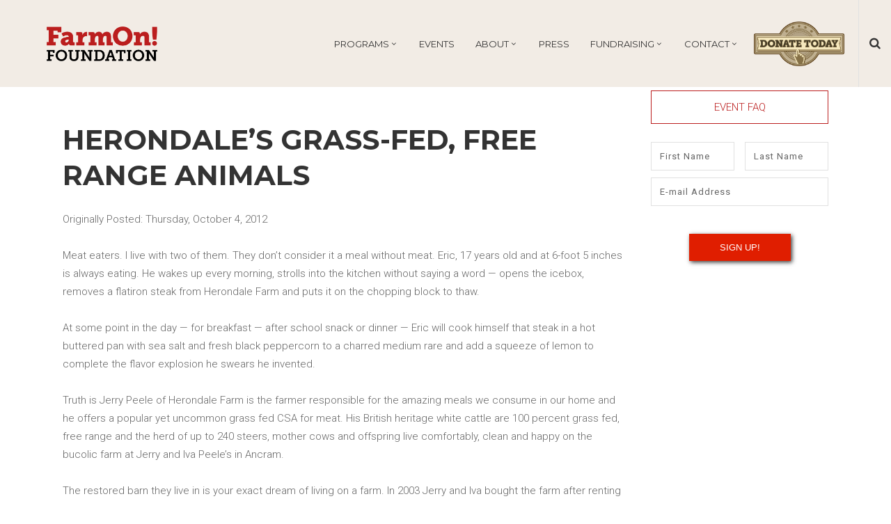

--- FILE ---
content_type: text/html; charset=UTF-8
request_url: https://farmon.org/herondales-grass-fed-free-range-animals/
body_size: 42586
content:
<!DOCTYPE html>
<html lang="en-US">
<head>
        	
            
            
        <meta charset="UTF-8"/>
        
        <link rel="profile" href="http://gmpg.org/xfn/11"/>
        <link rel="pingback" href="https://farmon.org/xmlrpc.php"/>
                        <meta name="viewport" content="width=device-width,initial-scale=1,user-scalable=no">
        	
	<!-- Global site tag (gtag.js) - Google Analytics -->
<script async src="https://www.googletagmanager.com/gtag/js?id=UA-115766830-1"></script>
<script>
  window.dataLayer = window.dataLayer || [];
  function gtag(){dataLayer.push(arguments);}
  gtag('js', new Date());

  gtag('config', 'UA-115766830-1');
</script>
	
	<title>Herondale’s Grass-fed, Free Range Animals &#8211; FarmOn! Foundation</title>
<script type="application/javascript">var edgtCoreAjaxUrl = "https://farmon.org/wp-admin/admin-ajax.php"</script><meta name='robots' content='max-image-preview:large' />
	<style>img:is([sizes="auto" i], [sizes^="auto," i]) { contain-intrinsic-size: 3000px 1500px }</style>
	<script type="text/javascript">function rgmkInitGoogleMaps(){window.rgmkGoogleMapsCallback=true;try{jQuery(document).trigger("rgmkGoogleMapsLoad")}catch(err){}}</script><link rel='dns-prefetch' href='//maps.googleapis.com' />
<link rel='dns-prefetch' href='//fonts.googleapis.com' />
<link rel="alternate" type="application/rss+xml" title="FarmOn! Foundation &raquo; Feed" href="https://farmon.org/feed/" />
<link rel="alternate" type="application/rss+xml" title="FarmOn! Foundation &raquo; Comments Feed" href="https://farmon.org/comments/feed/" />
<link rel="alternate" type="application/rss+xml" title="FarmOn! Foundation &raquo; Herondale’s Grass-fed, Free Range Animals Comments Feed" href="https://farmon.org/herondales-grass-fed-free-range-animals/feed/" />
<script type="text/javascript">
/* <![CDATA[ */
window._wpemojiSettings = {"baseUrl":"https:\/\/s.w.org\/images\/core\/emoji\/15.0.3\/72x72\/","ext":".png","svgUrl":"https:\/\/s.w.org\/images\/core\/emoji\/15.0.3\/svg\/","svgExt":".svg","source":{"concatemoji":"https:\/\/farmon.org\/wp-includes\/js\/wp-emoji-release.min.js?ver=6.7.4"}};
/*! This file is auto-generated */
!function(i,n){var o,s,e;function c(e){try{var t={supportTests:e,timestamp:(new Date).valueOf()};sessionStorage.setItem(o,JSON.stringify(t))}catch(e){}}function p(e,t,n){e.clearRect(0,0,e.canvas.width,e.canvas.height),e.fillText(t,0,0);var t=new Uint32Array(e.getImageData(0,0,e.canvas.width,e.canvas.height).data),r=(e.clearRect(0,0,e.canvas.width,e.canvas.height),e.fillText(n,0,0),new Uint32Array(e.getImageData(0,0,e.canvas.width,e.canvas.height).data));return t.every(function(e,t){return e===r[t]})}function u(e,t,n){switch(t){case"flag":return n(e,"\ud83c\udff3\ufe0f\u200d\u26a7\ufe0f","\ud83c\udff3\ufe0f\u200b\u26a7\ufe0f")?!1:!n(e,"\ud83c\uddfa\ud83c\uddf3","\ud83c\uddfa\u200b\ud83c\uddf3")&&!n(e,"\ud83c\udff4\udb40\udc67\udb40\udc62\udb40\udc65\udb40\udc6e\udb40\udc67\udb40\udc7f","\ud83c\udff4\u200b\udb40\udc67\u200b\udb40\udc62\u200b\udb40\udc65\u200b\udb40\udc6e\u200b\udb40\udc67\u200b\udb40\udc7f");case"emoji":return!n(e,"\ud83d\udc26\u200d\u2b1b","\ud83d\udc26\u200b\u2b1b")}return!1}function f(e,t,n){var r="undefined"!=typeof WorkerGlobalScope&&self instanceof WorkerGlobalScope?new OffscreenCanvas(300,150):i.createElement("canvas"),a=r.getContext("2d",{willReadFrequently:!0}),o=(a.textBaseline="top",a.font="600 32px Arial",{});return e.forEach(function(e){o[e]=t(a,e,n)}),o}function t(e){var t=i.createElement("script");t.src=e,t.defer=!0,i.head.appendChild(t)}"undefined"!=typeof Promise&&(o="wpEmojiSettingsSupports",s=["flag","emoji"],n.supports={everything:!0,everythingExceptFlag:!0},e=new Promise(function(e){i.addEventListener("DOMContentLoaded",e,{once:!0})}),new Promise(function(t){var n=function(){try{var e=JSON.parse(sessionStorage.getItem(o));if("object"==typeof e&&"number"==typeof e.timestamp&&(new Date).valueOf()<e.timestamp+604800&&"object"==typeof e.supportTests)return e.supportTests}catch(e){}return null}();if(!n){if("undefined"!=typeof Worker&&"undefined"!=typeof OffscreenCanvas&&"undefined"!=typeof URL&&URL.createObjectURL&&"undefined"!=typeof Blob)try{var e="postMessage("+f.toString()+"("+[JSON.stringify(s),u.toString(),p.toString()].join(",")+"));",r=new Blob([e],{type:"text/javascript"}),a=new Worker(URL.createObjectURL(r),{name:"wpTestEmojiSupports"});return void(a.onmessage=function(e){c(n=e.data),a.terminate(),t(n)})}catch(e){}c(n=f(s,u,p))}t(n)}).then(function(e){for(var t in e)n.supports[t]=e[t],n.supports.everything=n.supports.everything&&n.supports[t],"flag"!==t&&(n.supports.everythingExceptFlag=n.supports.everythingExceptFlag&&n.supports[t]);n.supports.everythingExceptFlag=n.supports.everythingExceptFlag&&!n.supports.flag,n.DOMReady=!1,n.readyCallback=function(){n.DOMReady=!0}}).then(function(){return e}).then(function(){var e;n.supports.everything||(n.readyCallback(),(e=n.source||{}).concatemoji?t(e.concatemoji):e.wpemoji&&e.twemoji&&(t(e.twemoji),t(e.wpemoji)))}))}((window,document),window._wpemojiSettings);
/* ]]> */
</script>
<link rel='stylesheet' id='twb-open-sans-css' href='https://fonts.googleapis.com/css?family=Open+Sans%3A300%2C400%2C500%2C600%2C700%2C800&#038;display=swap&#038;ver=6.7.4' type='text/css' media='all' />
<link rel='stylesheet' id='twb-global-css' href='https://farmon.org/wp-content/plugins/slider-wd/booster/assets/css/global.css?ver=1.0.0' type='text/css' media='all' />
<link rel='stylesheet' id='mec-select2-style-css' href='https://farmon.org/wp-content/plugins/modern-events-calendar-lite/assets/packages/select2/select2.min.css?ver=5.22.3' type='text/css' media='all' />
<link rel='stylesheet' id='mec-font-icons-css' href='https://farmon.org/wp-content/plugins/modern-events-calendar-lite/assets/css/iconfonts.css?ver=6.7.4' type='text/css' media='all' />
<link rel='stylesheet' id='mec-frontend-style-css' href='https://farmon.org/wp-content/plugins/modern-events-calendar-lite/assets/css/frontend.min.css?ver=5.22.3' type='text/css' media='all' />
<link rel='stylesheet' id='mec-tooltip-style-css' href='https://farmon.org/wp-content/plugins/modern-events-calendar-lite/assets/packages/tooltip/tooltip.css?ver=6.7.4' type='text/css' media='all' />
<link rel='stylesheet' id='mec-tooltip-shadow-style-css' href='https://farmon.org/wp-content/plugins/modern-events-calendar-lite/assets/packages/tooltip/tooltipster-sideTip-shadow.min.css?ver=6.7.4' type='text/css' media='all' />
<link rel='stylesheet' id='featherlight-css' href='https://farmon.org/wp-content/plugins/modern-events-calendar-lite/assets/packages/featherlight/featherlight.css?ver=6.7.4' type='text/css' media='all' />
<link rel='stylesheet' id='mec-google-fonts-css' href='//fonts.googleapis.com/css?family=Montserrat%3A400%2C700%7CRoboto%3A100%2C300%2C400%2C700&#038;ver=6.7.4' type='text/css' media='all' />
<link rel='stylesheet' id='mec-lity-style-css' href='https://farmon.org/wp-content/plugins/modern-events-calendar-lite/assets/packages/lity/lity.min.css?ver=6.7.4' type='text/css' media='all' />
<link rel='stylesheet' id='mec-general-calendar-style-css' href='https://farmon.org/wp-content/plugins/modern-events-calendar-lite/assets/css/mec-general-calendar.css?ver=6.7.4' type='text/css' media='all' />
<link rel='stylesheet' id='sbi_styles-css' href='https://farmon.org/wp-content/plugins/instagram-feed/css/sbi-styles.min.css?ver=6.6.1' type='text/css' media='all' />
<style id='wp-emoji-styles-inline-css' type='text/css'>

	img.wp-smiley, img.emoji {
		display: inline !important;
		border: none !important;
		box-shadow: none !important;
		height: 1em !important;
		width: 1em !important;
		margin: 0 0.07em !important;
		vertical-align: -0.1em !important;
		background: none !important;
		padding: 0 !important;
	}
</style>
<link rel='stylesheet' id='wp-block-library-css' href='https://farmon.org/wp-includes/css/dist/block-library/style.min.css?ver=6.7.4' type='text/css' media='all' />
<style id='classic-theme-styles-inline-css' type='text/css'>
/*! This file is auto-generated */
.wp-block-button__link{color:#fff;background-color:#32373c;border-radius:9999px;box-shadow:none;text-decoration:none;padding:calc(.667em + 2px) calc(1.333em + 2px);font-size:1.125em}.wp-block-file__button{background:#32373c;color:#fff;text-decoration:none}
</style>
<style id='global-styles-inline-css' type='text/css'>
:root{--wp--preset--aspect-ratio--square: 1;--wp--preset--aspect-ratio--4-3: 4/3;--wp--preset--aspect-ratio--3-4: 3/4;--wp--preset--aspect-ratio--3-2: 3/2;--wp--preset--aspect-ratio--2-3: 2/3;--wp--preset--aspect-ratio--16-9: 16/9;--wp--preset--aspect-ratio--9-16: 9/16;--wp--preset--color--black: #000000;--wp--preset--color--cyan-bluish-gray: #abb8c3;--wp--preset--color--white: #ffffff;--wp--preset--color--pale-pink: #f78da7;--wp--preset--color--vivid-red: #cf2e2e;--wp--preset--color--luminous-vivid-orange: #ff6900;--wp--preset--color--luminous-vivid-amber: #fcb900;--wp--preset--color--light-green-cyan: #7bdcb5;--wp--preset--color--vivid-green-cyan: #00d084;--wp--preset--color--pale-cyan-blue: #8ed1fc;--wp--preset--color--vivid-cyan-blue: #0693e3;--wp--preset--color--vivid-purple: #9b51e0;--wp--preset--gradient--vivid-cyan-blue-to-vivid-purple: linear-gradient(135deg,rgba(6,147,227,1) 0%,rgb(155,81,224) 100%);--wp--preset--gradient--light-green-cyan-to-vivid-green-cyan: linear-gradient(135deg,rgb(122,220,180) 0%,rgb(0,208,130) 100%);--wp--preset--gradient--luminous-vivid-amber-to-luminous-vivid-orange: linear-gradient(135deg,rgba(252,185,0,1) 0%,rgba(255,105,0,1) 100%);--wp--preset--gradient--luminous-vivid-orange-to-vivid-red: linear-gradient(135deg,rgba(255,105,0,1) 0%,rgb(207,46,46) 100%);--wp--preset--gradient--very-light-gray-to-cyan-bluish-gray: linear-gradient(135deg,rgb(238,238,238) 0%,rgb(169,184,195) 100%);--wp--preset--gradient--cool-to-warm-spectrum: linear-gradient(135deg,rgb(74,234,220) 0%,rgb(151,120,209) 20%,rgb(207,42,186) 40%,rgb(238,44,130) 60%,rgb(251,105,98) 80%,rgb(254,248,76) 100%);--wp--preset--gradient--blush-light-purple: linear-gradient(135deg,rgb(255,206,236) 0%,rgb(152,150,240) 100%);--wp--preset--gradient--blush-bordeaux: linear-gradient(135deg,rgb(254,205,165) 0%,rgb(254,45,45) 50%,rgb(107,0,62) 100%);--wp--preset--gradient--luminous-dusk: linear-gradient(135deg,rgb(255,203,112) 0%,rgb(199,81,192) 50%,rgb(65,88,208) 100%);--wp--preset--gradient--pale-ocean: linear-gradient(135deg,rgb(255,245,203) 0%,rgb(182,227,212) 50%,rgb(51,167,181) 100%);--wp--preset--gradient--electric-grass: linear-gradient(135deg,rgb(202,248,128) 0%,rgb(113,206,126) 100%);--wp--preset--gradient--midnight: linear-gradient(135deg,rgb(2,3,129) 0%,rgb(40,116,252) 100%);--wp--preset--font-size--small: 13px;--wp--preset--font-size--medium: 20px;--wp--preset--font-size--large: 36px;--wp--preset--font-size--x-large: 42px;--wp--preset--font-family--inter: "Inter", sans-serif;--wp--preset--font-family--cardo: Cardo;--wp--preset--spacing--20: 0.44rem;--wp--preset--spacing--30: 0.67rem;--wp--preset--spacing--40: 1rem;--wp--preset--spacing--50: 1.5rem;--wp--preset--spacing--60: 2.25rem;--wp--preset--spacing--70: 3.38rem;--wp--preset--spacing--80: 5.06rem;--wp--preset--shadow--natural: 6px 6px 9px rgba(0, 0, 0, 0.2);--wp--preset--shadow--deep: 12px 12px 50px rgba(0, 0, 0, 0.4);--wp--preset--shadow--sharp: 6px 6px 0px rgba(0, 0, 0, 0.2);--wp--preset--shadow--outlined: 6px 6px 0px -3px rgba(255, 255, 255, 1), 6px 6px rgba(0, 0, 0, 1);--wp--preset--shadow--crisp: 6px 6px 0px rgba(0, 0, 0, 1);}:where(.is-layout-flex){gap: 0.5em;}:where(.is-layout-grid){gap: 0.5em;}body .is-layout-flex{display: flex;}.is-layout-flex{flex-wrap: wrap;align-items: center;}.is-layout-flex > :is(*, div){margin: 0;}body .is-layout-grid{display: grid;}.is-layout-grid > :is(*, div){margin: 0;}:where(.wp-block-columns.is-layout-flex){gap: 2em;}:where(.wp-block-columns.is-layout-grid){gap: 2em;}:where(.wp-block-post-template.is-layout-flex){gap: 1.25em;}:where(.wp-block-post-template.is-layout-grid){gap: 1.25em;}.has-black-color{color: var(--wp--preset--color--black) !important;}.has-cyan-bluish-gray-color{color: var(--wp--preset--color--cyan-bluish-gray) !important;}.has-white-color{color: var(--wp--preset--color--white) !important;}.has-pale-pink-color{color: var(--wp--preset--color--pale-pink) !important;}.has-vivid-red-color{color: var(--wp--preset--color--vivid-red) !important;}.has-luminous-vivid-orange-color{color: var(--wp--preset--color--luminous-vivid-orange) !important;}.has-luminous-vivid-amber-color{color: var(--wp--preset--color--luminous-vivid-amber) !important;}.has-light-green-cyan-color{color: var(--wp--preset--color--light-green-cyan) !important;}.has-vivid-green-cyan-color{color: var(--wp--preset--color--vivid-green-cyan) !important;}.has-pale-cyan-blue-color{color: var(--wp--preset--color--pale-cyan-blue) !important;}.has-vivid-cyan-blue-color{color: var(--wp--preset--color--vivid-cyan-blue) !important;}.has-vivid-purple-color{color: var(--wp--preset--color--vivid-purple) !important;}.has-black-background-color{background-color: var(--wp--preset--color--black) !important;}.has-cyan-bluish-gray-background-color{background-color: var(--wp--preset--color--cyan-bluish-gray) !important;}.has-white-background-color{background-color: var(--wp--preset--color--white) !important;}.has-pale-pink-background-color{background-color: var(--wp--preset--color--pale-pink) !important;}.has-vivid-red-background-color{background-color: var(--wp--preset--color--vivid-red) !important;}.has-luminous-vivid-orange-background-color{background-color: var(--wp--preset--color--luminous-vivid-orange) !important;}.has-luminous-vivid-amber-background-color{background-color: var(--wp--preset--color--luminous-vivid-amber) !important;}.has-light-green-cyan-background-color{background-color: var(--wp--preset--color--light-green-cyan) !important;}.has-vivid-green-cyan-background-color{background-color: var(--wp--preset--color--vivid-green-cyan) !important;}.has-pale-cyan-blue-background-color{background-color: var(--wp--preset--color--pale-cyan-blue) !important;}.has-vivid-cyan-blue-background-color{background-color: var(--wp--preset--color--vivid-cyan-blue) !important;}.has-vivid-purple-background-color{background-color: var(--wp--preset--color--vivid-purple) !important;}.has-black-border-color{border-color: var(--wp--preset--color--black) !important;}.has-cyan-bluish-gray-border-color{border-color: var(--wp--preset--color--cyan-bluish-gray) !important;}.has-white-border-color{border-color: var(--wp--preset--color--white) !important;}.has-pale-pink-border-color{border-color: var(--wp--preset--color--pale-pink) !important;}.has-vivid-red-border-color{border-color: var(--wp--preset--color--vivid-red) !important;}.has-luminous-vivid-orange-border-color{border-color: var(--wp--preset--color--luminous-vivid-orange) !important;}.has-luminous-vivid-amber-border-color{border-color: var(--wp--preset--color--luminous-vivid-amber) !important;}.has-light-green-cyan-border-color{border-color: var(--wp--preset--color--light-green-cyan) !important;}.has-vivid-green-cyan-border-color{border-color: var(--wp--preset--color--vivid-green-cyan) !important;}.has-pale-cyan-blue-border-color{border-color: var(--wp--preset--color--pale-cyan-blue) !important;}.has-vivid-cyan-blue-border-color{border-color: var(--wp--preset--color--vivid-cyan-blue) !important;}.has-vivid-purple-border-color{border-color: var(--wp--preset--color--vivid-purple) !important;}.has-vivid-cyan-blue-to-vivid-purple-gradient-background{background: var(--wp--preset--gradient--vivid-cyan-blue-to-vivid-purple) !important;}.has-light-green-cyan-to-vivid-green-cyan-gradient-background{background: var(--wp--preset--gradient--light-green-cyan-to-vivid-green-cyan) !important;}.has-luminous-vivid-amber-to-luminous-vivid-orange-gradient-background{background: var(--wp--preset--gradient--luminous-vivid-amber-to-luminous-vivid-orange) !important;}.has-luminous-vivid-orange-to-vivid-red-gradient-background{background: var(--wp--preset--gradient--luminous-vivid-orange-to-vivid-red) !important;}.has-very-light-gray-to-cyan-bluish-gray-gradient-background{background: var(--wp--preset--gradient--very-light-gray-to-cyan-bluish-gray) !important;}.has-cool-to-warm-spectrum-gradient-background{background: var(--wp--preset--gradient--cool-to-warm-spectrum) !important;}.has-blush-light-purple-gradient-background{background: var(--wp--preset--gradient--blush-light-purple) !important;}.has-blush-bordeaux-gradient-background{background: var(--wp--preset--gradient--blush-bordeaux) !important;}.has-luminous-dusk-gradient-background{background: var(--wp--preset--gradient--luminous-dusk) !important;}.has-pale-ocean-gradient-background{background: var(--wp--preset--gradient--pale-ocean) !important;}.has-electric-grass-gradient-background{background: var(--wp--preset--gradient--electric-grass) !important;}.has-midnight-gradient-background{background: var(--wp--preset--gradient--midnight) !important;}.has-small-font-size{font-size: var(--wp--preset--font-size--small) !important;}.has-medium-font-size{font-size: var(--wp--preset--font-size--medium) !important;}.has-large-font-size{font-size: var(--wp--preset--font-size--large) !important;}.has-x-large-font-size{font-size: var(--wp--preset--font-size--x-large) !important;}
:where(.wp-block-post-template.is-layout-flex){gap: 1.25em;}:where(.wp-block-post-template.is-layout-grid){gap: 1.25em;}
:where(.wp-block-columns.is-layout-flex){gap: 2em;}:where(.wp-block-columns.is-layout-grid){gap: 2em;}
:root :where(.wp-block-pullquote){font-size: 1.5em;line-height: 1.6;}
</style>
<link rel='stylesheet' id='titan-adminbar-styles-css' href='https://farmon.org/wp-content/plugins/anti-spam/assets/css/admin-bar.css?ver=7.3.5' type='text/css' media='all' />
<link rel='stylesheet' id='contact-form-7-css' href='https://farmon.org/wp-content/plugins/contact-form-7/includes/css/styles.css?ver=6.0.1' type='text/css' media='all' />
<link rel='stylesheet' id='rs-plugin-settings-css' href='https://farmon.org/wp-content/plugins/revslider/public/assets/css/settings.css?ver=5.4.5.2' type='text/css' media='all' />
<style id='rs-plugin-settings-inline-css' type='text/css'>
#rs-demo-id {}
</style>
<link rel='stylesheet' id='simple-banner-style-css' href='https://farmon.org/wp-content/plugins/simple-banner/simple-banner.css?ver=3.0.3' type='text/css' media='all' />
<style id='woocommerce-inline-inline-css' type='text/css'>
.woocommerce form .form-row .required { visibility: visible; }
</style>
<link rel='stylesheet' id='oxides_edge_default_style-css' href='https://farmon.org/wp-content/themes/oxides/style.css?ver=6.7.4' type='text/css' media='all' />
<link rel='stylesheet' id='oxides_edge_modules_plugins-css' href='https://farmon.org/wp-content/themes/oxides/assets/css/plugins.min.css?ver=6.7.4' type='text/css' media='all' />
<link rel='stylesheet' id='oxides_edge_modules-css' href='https://farmon.org/wp-content/themes/oxides/assets/css/modules.min.css?ver=6.7.4' type='text/css' media='all' />
<style id='oxides_edge_modules-inline-css' type='text/css'>
.edgtf-page-header {
    margin-bottom: 125px;
}

.edgtf-page-header .edgtf-menu-area {
height: 125px !important;
}

.edgtf-mobile-header .edgtf-mobile-header-inner {
height: 111px !important;
}

.edgtf-page-header .edgtf-vertical-align-containers {
   background-color: #f2ece5;
}

.edgtf-page-header .edgtf-sticky-header {
   background-color: #f2ece5;
}

.edgtf-mobile-header .edgtf-mobile-header-inner .edgtf-mobile-header-holder {
  background-color: #f2ece5;
}
.edgtf-drop-down .current-menu-item a, .edgtf-drop-down .current-menu-parent > a {color: #fff;}
.edgtf-drop-down .narrow .second .inner ul li a {border-bottom:none;}
.edgtf-drop-down li.current-menu-item, .current-menu-parent{background-color: #bb1e1e !important;}
.edgtf-drop-down li.current-menu-item > a, .current-menu-parent > a,
.edgtf-drop-down li.current-menu-item > a:hover, .edgtf-drop-down li.current-menu-parent > a:hover { color: #fff !important;}
.edgtf-drop-down .li.current_page_item:not(.flex-active-slide):hover > a:not(.flex-prev):not(.flex-next), .edgtf-drop-down .current_page_item:not(.flex-active-slide):hover > a:not(.flex-prev):not(.flex-next) {color: #fff !important;}

.right-sidebar {
  float: right;
  display: inline-block;
  vertical-align: middle;
  height: 100%;
}
.navigation-wrapper {    
    width: 77%;
    width: calc(100% - 330px);
}
.navigation-wrapper .edgtf-position-right-inner { width: 100%; }
.edgtf-main-menu:not(.edgtf-sticky-nav) {float: left;}
.edgtf-position-right-inner .edgtf-right-from-main-menu-widget{position: relative;display: inline-block;vertical-align: middle;}


@media (max-width: 1450px) {
.edgtf-page-header .edgtf-menu-area .edgtf-logo-wrapper a {
    max-height: 60px;
}
}

@media (max-width: 1120px) {
.edgtf-main-menu ul>li>a {
    font-size: 10px !important;
}
}

@media (max-width: 1320px) {
.edgtf-main-menu {padding-left: 0}
  .pay-button {width: 130px;}
  .edgtf-page-header .edgtf-menu-area .edgtf-logo-wrapper a { height: 50px !important; }
  .navigation-wrapper {width: calc(100% - 238px)}
  .edgtf-right-from-main-menu-widget { margin-right: 20px; }
 
   .edgtf-search-opener {padding: 0 15px 0 15px;}
}

@media (min-width: 1000px) and (max-width: 1200px) {
   .navigation-wrapper {
    width: calc(100% - 220px);
  }
}

.edgtf-sticky-holder .edgtf-position-left {
    width: 100%;
}

.edgtf-vertical-align-containers .edgtf-position-right {
    display: flex;
    display: -webkit-flex;
    display: -moz-box;
    display: -ms-flexbox;
}
.edgtf-post-image .wp-post-image {
display: none !important;
}
.edgtf-content .edgtf-content-inner > .edgtf-container > .edgtf-container-inner {
padding-top: 5px !important;
}
.edgtf-column-inner .edgtf-blog-holder article .edgtf-post-image .edgtf-post-date-holder {
display: none;
}
.edgtf-section-inner {
max-width: 75%;
}
#envirabox-title-outside {
display: none;
}
.envira-gallery-item .caption {
display: none !important;
}

.principle-column {
text-align: center;
}

.principle-column .edgtf-iwt-text-holder {
font-size: 16px;
line-height: 2;
}

.sponsors-list .edgtf-full-section-inner {
display: flex;
justify-content: center;
align-items: center;
}

.envira-gallery-wrap.home-gallery,
.envira-gallery-wrap.home-gallery .envira-gallery-public {
margin-bottom: 0;
}

.partners-carousel-wrap .edgtf-navigation-counter {
  display: none !important;
}

.partners-carousel-wrap .owl-buttons .owl-prev {
  left: -3% !important;
}

.partners-carousel-wrap .owl-buttons .owl-next {
  right: -3% !important;
}

.partners-carousel-wrap .owl-item img {
  max-height: 150px;
}

aside.edgtf-sidebar .widget ul.menu {
  width: 100%;
  overflow: hidden;
}

aside.edgtf-sidebar .widget ul.menu li {
width: 100%;
box-sizing: border-box;
}

.bac-resouces-wrap .edgtf-full-section-inner {
display: flex;
justify-content: center;
flex-wrap: wrap;
}

.bac-activity-wrap .wpb_column {
text-align: center;
}

.farmon-blockquote {
padding-left: 2rem;
border-left: 5px solid #bb1e1e;
}

.cooking-class-wrap .edgtf-iwt {
width: auto;
margin-bottom: 1rem;
}

.events-description p {
font-size: 16px;
margin-bottom: 1em;
}

.events-btn-wrap {
text-align: center;
padding: 20px;
}

.flex-row {
    display: flex;
    justify-content: space-between;
}

.flex-col-6 {
   flex-basis: 48%;
}

.bac-sidebar {
  color: #bb1e1e;
  font-weight: bold;
  position: fixed;
}

.bac-press-section {
  font-size: 18px;
  color: #2cb616;
}

.bac-press-section a {
  color: #267623;
}

.bac-press-section li {
  line-height: 1.8;
}

.bac-press-section h3 {
margin-bottom: 20px;
}

.bac-press-section .vimeo-video {
  margin: 20px 0;
}

h2.wpb_video_heading {
  font-size: 32px;
  margin-bottom: 16px;
}

.wpb_video_widget:target::before {
  content: "";
  display: block;
  height: 140px;
  margin: -140px 0 0;
}

.options-list-wrap .edgtf-iwt.edgtf-iwt-icon-left {
  display: inline-flex;
  width: 50%; 
}

.options-list-wrap .edgtf-iwt-icon-holder img {
  max-width: 25px;
}

.options-list-wrap .edgtf-iwt.edgtf-iwt-icon-left .edgtf-iwt-title-holder {
  margin-bottom: 0;
}

.options-list-wrap.main-options .edgtf-iwt.edgtf-iwt-icon-top .edgtf-iwt-icon-holder {
  margin-bottom: 0;
}

.options-list-wrap.main-options .edgtf-iwt {
  text-align: center;
}

.options-list-wrap.main-options .edgtf-iwt-icon-holder img {
  max-width: 35px;
}

.ta-center {
  text-align: center;
}


.video-wrapper {
    position: relative;
    top: -5px;
    /*padding-bottom: 56.25%; /* 16:9 */
    /*padding-bottom: 36%;*/
    padding-bottom: 44%;
    padding-top: 25px;
    height: 0;
    overflow: hidden;
}

.video-wrapper iframe,
.video-wrapper video {
    position: absolute;
    height: auto;
    top: -22%;
    left: 0;
    width: 100%;
}

.harvest-fest .edgtf-iwt.edgtf-iwt-icon-left.edgtf-iwt-icon-tiny .edgtf-iwt-icon-holder {
  width: 40px;
}

.harvest-fest .edgtf-iwt.edgtf-iwt-icon-left .edgtf-iwt-title-holder {
  margin-bottom: 0;
}

.farm-cards .edgtf-info-card-holder .edgtf-info-card-initial,
.farm-cards .edgtf-info-card-holder .edgtf-info-card-hover {
   min-height: 250px;
   padding: 50px;
   display: flex;
   flex-direction: column;
   justify-content: center;
}

.farm-cards .edgtf-info-card-holder .edgtf-info-card-hover .edgtf-info-card-inner {
   min-height: auto !important;
}

.back-btn {
    display: inline-flex;
    align-items: center;
    justify-content: flex-end;
    flex-direction: row-reverse;
}

.back-btn.edgtf-btn .edgtf-btn-icon-element.edgtf-icon-font-awesome {
    top: 0;
    margin-right: 1rem;
}

.farm-share-img {
    transition: all .3s ease;
    margin-top: 0;
    margin-bottom: 15px !important;
}

.farm-share-img:hover {
    opacity: .7;
}

.victory-garden-options .edgtf-section-inner-margin {
display: flex;
flex-wrap: wrap;
}

.victory-garden-option > .vc_column-inner {
    display: flex;
    flex-direction: column;
height: 100%;
}

.victory-garden-option > .vc_column-inner > .wpb_wrapper {
border: 1px solid #bb1e1e;
padding: 15px;
height: 100%;
}

.victory-garden-option {
    display: flex;
    flex-direction: column;
}

.option-top-line {
    display: flex;
    flex-wrap: wrap;
    padding-bottom: .5rem;
    margin-bottom: .5rem;
    border-bottom: 1px solid;
}

.option-top-line .price {
    margin: 0 0 0 auto;
    font-weight: bold;
    color: #bb1e1e;
}

.victory-garden-option .option-title {
margin-bottom: 1rem;
color: #bb1e1e;
}

.past-events-wrap .wpb_column {
margin: 20px 0;
}

.past-events-wrap .wpb_column .vc_single_image-img {
    border: 3px solid  #bb1e1e;
    min-height: 300px;
    object-fit: contain;
}

.past-events-wrap .wpb_column h3 {
    margin-top: 10px;
}

.past-events-wrap .wpb_column h3 a {
    color:  #bb1e1e;
    border-bottom: 2px solid  #bb1e1e;
}

.past-events-wrap .edgtf-counter-holder {
    height: 300px;
    width: 300px;
    margin: 0 auto;
    background: #bb1e1e;
    display: flex;
    flex-direction: column;
    justify-content: center;
    padding: 20px;
    box-sizing: border-box;
}

.info-card .vc_column-inner {
margin: 0 auto;
max-width: 500px;
}

.news-slider .btn,
.video-wrapper .btn {
    position: absolute;
    background-color: rgba(255, 255, 255, .7);
    color: #bb1e1e;    
    font-family: Roboto,sans-serif;
    font-weight: bold;
    font-size: 40px;
    line-height: 1.3;
    width: 700px;
    max-width: 90%;
    padding: 10px 15px;
    text-align: center !important;
    display: block;
    z-index: 10;
    top: 50%;
    left: 3%;
}

@media (max-width: 767px) {
.news-slider .btn,
.video-wrapper .btn {
    font-size: 20px;
    line-height: 1.3;
    max-width: 75%;
    top: 30%;
    transform: translate(-50%, -50%);
    left: 50%;
}

.video-wrapper {
   padding-bottom: 37%;
}
}

.hoot-content .edgtf-iwt.edgtf-iwt-icon-left .edgtf-iwt-title-holder {
margin-bottom: 0;
}

.hoot-content .edgtf-iwt.edgtf-iwt-icon-left {
margin-top: 20px;
}

.hoot-content .edgtf-iwt.edgtf-iwt-icon-left.edgtf-iwt-icon-tiny .edgtf-iwt-icon-holder {
width: 50px;
}

.mec-event-footer,
.mec-event-time {
display: none;
}

.edgtf-mobile-header .edgtf-mobile-logo-wrapper img {
object-fit: contain;
}

.edgtf-mobile-header .edgtf-position-center-inner {
width: 60%;
margin-left: 50px;
}

.vegetables-content .edgtf-iwt-icon-title-holder {
display: flex;
}


.edgtf-drop-down>ul>li:hover>.second {
visibility: visible;
opacity: 1;
}
</style>
<link rel='stylesheet' id='edgtf_font_awesome-css' href='https://farmon.org/wp-content/themes/oxides/assets/css/font-awesome/css/font-awesome.min.css?ver=6.7.4' type='text/css' media='all' />
<link rel='stylesheet' id='edgtf_font_elegant-css' href='https://farmon.org/wp-content/themes/oxides/assets/css/elegant-icons/style.min.css?ver=6.7.4' type='text/css' media='all' />
<link rel='stylesheet' id='edgtf_linea_icons-css' href='https://farmon.org/wp-content/themes/oxides/assets/css/linea-icons/style.css?ver=6.7.4' type='text/css' media='all' />
<link rel='stylesheet' id='edgtf_simple_line_icons-css' href='https://farmon.org/wp-content/themes/oxides/assets/css/simple-line-icons/simple-line-icons.css?ver=6.7.4' type='text/css' media='all' />
<link rel='stylesheet' id='oxides_edge_blog-css' href='https://farmon.org/wp-content/themes/oxides/assets/css/blog.min.css?ver=6.7.4' type='text/css' media='all' />
<link rel='stylesheet' id='mediaelement-css' href='https://farmon.org/wp-includes/js/mediaelement/mediaelementplayer-legacy.min.css?ver=4.2.17' type='text/css' media='all' />
<link rel='stylesheet' id='wp-mediaelement-css' href='https://farmon.org/wp-includes/js/mediaelement/wp-mediaelement.min.css?ver=6.7.4' type='text/css' media='all' />
<link rel='stylesheet' id='oxides_edge_style_dynamic-css' href='https://farmon.org/wp-content/themes/oxides/assets/css/style_dynamic.css?ver=1687176096' type='text/css' media='all' />
<link rel='stylesheet' id='oxides_edge_modules_responsive-css' href='https://farmon.org/wp-content/themes/oxides/assets/css/modules-responsive.min.css?ver=6.7.4' type='text/css' media='all' />
<link rel='stylesheet' id='oxides_edge_blog_responsive-css' href='https://farmon.org/wp-content/themes/oxides/assets/css/blog-responsive.min.css?ver=6.7.4' type='text/css' media='all' />
<link rel='stylesheet' id='oxides_edge_style_dynamic_responsive-css' href='https://farmon.org/wp-content/themes/oxides/assets/css/style_dynamic_responsive.css?ver=1687176096' type='text/css' media='all' />
<link rel='stylesheet' id='js_composer_front-css' href='https://farmon.org/wp-content/plugins/js_composer/assets/css/js_composer.min.css?ver=5.4.5' type='text/css' media='all' />
<link rel='stylesheet' id='oxides_edge_google_fonts-css' href='//fonts.googleapis.com/css?family=Roboto%3A100%2C100italic%2C200%2C200italic%2C300%2C300italic%2C400%2C400italic%2C500%2C500italic%2C600%2C600italic%2C700%2C700italic%2C800%2C800italic%2C900%2C900italic%7CMontserrat%3A100%2C100italic%2C200%2C200italic%2C300%2C300italic%2C400%2C400italic%2C500%2C500italic%2C600%2C600italic%2C700%2C700italic%2C800%2C800italic%2C900%2C900italic&#038;subset=latin%2Clatin-ext&#038;ver=1.0.0' type='text/css' media='all' />
<link rel='stylesheet' id='popup-maker-site-css' href='https://farmon.org/wp-content/plugins/popup-maker/assets/css/pum-site.min.css?ver=1.20.3' type='text/css' media='all' />
<style id='popup-maker-site-inline-css' type='text/css'>
/* Popup Theme 8969: Light Box */
.pum-theme-8969, .pum-theme-lightbox { background-color: rgba( 0, 0, 0, 0.42 ) } 
.pum-theme-8969 .pum-container, .pum-theme-lightbox .pum-container { padding: 35px; border-radius: 3px; border: 7px solid #ffffff; box-shadow: 0px 0px 30px 0px rgba( 2, 2, 2, 1.00 ); background-color: rgba( 47, 158, 72, 1.00 ) } 
.pum-theme-8969 .pum-title, .pum-theme-lightbox .pum-title { color: #000000; text-align: left; text-shadow: 0px 0px 0px rgba( 2, 2, 2, 0.23 ); font-family: inherit; font-weight: 100; font-size: 32px; line-height: 36px } 
.pum-theme-8969 .pum-content, .pum-theme-lightbox .pum-content { color: #ffffff; font-family: inherit; font-weight: 700 } 
.pum-theme-8969 .pum-content + .pum-close, .pum-theme-lightbox .pum-content + .pum-close { position: absolute; height: 30px; width: 30px; left: auto; right: -24px; bottom: auto; top: -24px; padding: 0px; color: #ffffff; font-family: inherit; font-weight: 100; font-size: 24px; line-height: 26px; border: 2px solid #ffffff; border-radius: 30px; box-shadow: 0px 0px 15px 1px rgba( 2, 2, 2, 0.75 ); text-shadow: 0px 0px 0px rgba( 0, 0, 0, 0.23 ); background-color: rgba( 0, 0, 0, 1.00 ) } 

/* Popup Theme 10922: Floating Bar - Soft Blue */
.pum-theme-10922, .pum-theme-floating-bar { background-color: rgba( 255, 255, 255, 0.00 ) } 
.pum-theme-10922 .pum-container, .pum-theme-floating-bar .pum-container { padding: 8px; border-radius: 0px; border: 1px none #000000; box-shadow: 1px 1px 3px 0px rgba( 2, 2, 2, 0.23 ); background-color: rgba( 238, 246, 252, 1.00 ) } 
.pum-theme-10922 .pum-title, .pum-theme-floating-bar .pum-title { color: #505050; text-align: left; text-shadow: 0px 0px 0px rgba( 2, 2, 2, 0.23 ); font-family: inherit; font-weight: 400; font-size: 32px; line-height: 36px } 
.pum-theme-10922 .pum-content, .pum-theme-floating-bar .pum-content { color: #505050; font-family: inherit; font-weight: 400 } 
.pum-theme-10922 .pum-content + .pum-close, .pum-theme-floating-bar .pum-content + .pum-close { position: absolute; height: 18px; width: 18px; left: auto; right: 5px; bottom: auto; top: 50%; padding: 0px; color: #505050; font-family: Sans-Serif; font-weight: 700; font-size: 15px; line-height: 18px; border: 1px solid #505050; border-radius: 15px; box-shadow: 0px 0px 0px 0px rgba( 2, 2, 2, 0.00 ); text-shadow: 0px 0px 0px rgba( 0, 0, 0, 0.00 ); background-color: rgba( 255, 255, 255, 0.00 ); transform: translate(0, -50%) } 

/* Popup Theme 10923: Content Only - For use with page builders or block editor */
.pum-theme-10923, .pum-theme-content-only { background-color: rgba( 0, 0, 0, 0.70 ) } 
.pum-theme-10923 .pum-container, .pum-theme-content-only .pum-container { padding: 0px; border-radius: 0px; border: 1px none #000000; box-shadow: 0px 0px 0px 0px rgba( 2, 2, 2, 0.00 ) } 
.pum-theme-10923 .pum-title, .pum-theme-content-only .pum-title { color: #000000; text-align: left; text-shadow: 0px 0px 0px rgba( 2, 2, 2, 0.23 ); font-family: inherit; font-weight: 400; font-size: 32px; line-height: 36px } 
.pum-theme-10923 .pum-content, .pum-theme-content-only .pum-content { color: #8c8c8c; font-family: inherit; font-weight: 400 } 
.pum-theme-10923 .pum-content + .pum-close, .pum-theme-content-only .pum-content + .pum-close { position: absolute; height: 18px; width: 18px; left: auto; right: 7px; bottom: auto; top: 7px; padding: 0px; color: #000000; font-family: inherit; font-weight: 700; font-size: 20px; line-height: 20px; border: 1px none #ffffff; border-radius: 15px; box-shadow: 0px 0px 0px 0px rgba( 2, 2, 2, 0.00 ); text-shadow: 0px 0px 0px rgba( 0, 0, 0, 0.00 ); background-color: rgba( 255, 255, 255, 0.00 ) } 

/* Popup Theme 8968: Default Theme */
.pum-theme-8968, .pum-theme-default-theme { background-color: rgba( 255, 255, 255, 0.50 ) } 
.pum-theme-8968 .pum-container, .pum-theme-default-theme .pum-container { padding: 18px; border-radius: 0px; border: 1px none #000000; box-shadow: 1px 1px 3px 0px rgba( 2, 2, 2, 0.23 ); background-color: rgba( 232, 220, 208, 1.00 ) } 
.pum-theme-8968 .pum-title, .pum-theme-default-theme .pum-title { color: #000000; text-align: left; text-shadow: 0px 0px 0px rgba( 2, 2, 2, 0.23 ); font-family: inherit; font-size: 33px; line-height: 36px } 
.pum-theme-8968 .pum-content, .pum-theme-default-theme .pum-content { color: #8c8c8c; font-family: inherit } 
.pum-theme-8968 .pum-content + .pum-close, .pum-theme-default-theme .pum-content + .pum-close { position: absolute; height: auto; width: auto; left: auto; right: 0px; bottom: auto; top: 0px; padding: 8px; color: #ffffff; font-family: inherit; font-size: 14px; line-height: 14px; border: 1px none #ffffff; border-radius: 0px; box-shadow: 0px 0px 0px 0px rgba( 2, 2, 2, 0.23 ); text-shadow: 0px 0px 0px rgba( 0, 0, 0, 0.23 ); background-color: rgba( 187, 30, 30, 1.00 ) } 

/* Popup Theme 8970: Enterprise Blue */
.pum-theme-8970, .pum-theme-enterprise-blue { background-color: rgba( 0, 0, 0, 0.70 ) } 
.pum-theme-8970 .pum-container, .pum-theme-enterprise-blue .pum-container { padding: 28px; border-radius: 5px; border: 1px none #000000; box-shadow: 0px 10px 25px 4px rgba( 2, 2, 2, 0.50 ); background-color: rgba( 255, 255, 255, 1.00 ) } 
.pum-theme-8970 .pum-title, .pum-theme-enterprise-blue .pum-title { color: #315b7c; text-align: left; text-shadow: 0px 0px 0px rgba( 2, 2, 2, 0.23 ); font-family: inherit; font-size: 34px; line-height: 36px } 
.pum-theme-8970 .pum-content, .pum-theme-enterprise-blue .pum-content { color: #2d2d2d; font-family: inherit } 
.pum-theme-8970 .pum-content + .pum-close, .pum-theme-enterprise-blue .pum-content + .pum-close { position: absolute; height: 28px; width: 28px; left: auto; right: 8px; bottom: auto; top: 8px; padding: 4px; color: #ffffff; font-family: inherit; font-size: 20px; line-height: 20px; border: 1px none #ffffff; border-radius: 42px; box-shadow: 0px 0px 0px 0px rgba( 2, 2, 2, 0.23 ); text-shadow: 0px 0px 0px rgba( 0, 0, 0, 0.23 ); background-color: rgba( 49, 91, 124, 1.00 ) } 

/* Popup Theme 8971: Hello Box */
.pum-theme-8971, .pum-theme-hello-box { background-color: rgba( 0, 0, 0, 0.75 ) } 
.pum-theme-8971 .pum-container, .pum-theme-hello-box .pum-container { padding: 30px; border-radius: 80px; border: 14px solid #81d742; box-shadow: 0px 0px 0px 0px rgba( 2, 2, 2, 0.00 ); background-color: rgba( 255, 255, 255, 1.00 ) } 
.pum-theme-8971 .pum-title, .pum-theme-hello-box .pum-title { color: #2d2d2d; text-align: left; text-shadow: 0px 0px 0px rgba( 2, 2, 2, 0.23 ); font-family: Montserrat; font-size: 32px; line-height: 36px } 
.pum-theme-8971 .pum-content, .pum-theme-hello-box .pum-content { color: #2d2d2d; font-family: inherit } 
.pum-theme-8971 .pum-content + .pum-close, .pum-theme-hello-box .pum-content + .pum-close { position: absolute; height: auto; width: auto; left: auto; right: -30px; bottom: auto; top: -30px; padding: 0px; color: #2d2d2d; font-family: inherit; font-size: 32px; line-height: 28px; border: 1px none #ffffff; border-radius: 28px; box-shadow: 0px 0px 0px 0px rgba( 2, 2, 2, 0.23 ); text-shadow: 0px 0px 0px rgba( 0, 0, 0, 0.23 ); background-color: rgba( 255, 255, 255, 1.00 ) } 

/* Popup Theme 8972: Cutting Edge */
.pum-theme-8972, .pum-theme-cutting-edge { background-color: rgba( 0, 0, 0, 0.50 ) } 
.pum-theme-8972 .pum-container, .pum-theme-cutting-edge .pum-container { padding: 18px; border-radius: 0px; border: 1px none #000000; box-shadow: 0px 10px 25px 0px rgba( 2, 2, 2, 0.50 ); background-color: rgba( 30, 115, 190, 1.00 ) } 
.pum-theme-8972 .pum-title, .pum-theme-cutting-edge .pum-title { color: #ffffff; text-align: left; text-shadow: 0px 0px 0px rgba( 2, 2, 2, 0.23 ); font-family: Sans-Serif; font-size: 26px; line-height: 28px } 
.pum-theme-8972 .pum-content, .pum-theme-cutting-edge .pum-content { color: #ffffff; font-family: inherit } 
.pum-theme-8972 .pum-content + .pum-close, .pum-theme-cutting-edge .pum-content + .pum-close { position: absolute; height: 24px; width: 24px; left: auto; right: 0px; bottom: auto; top: 0px; padding: 0px; color: #1e73be; font-family: inherit; font-size: 32px; line-height: 24px; border: 1px none #ffffff; border-radius: 0px; box-shadow: -1px 1px 1px 0px rgba( 2, 2, 2, 0.10 ); text-shadow: -1px 1px 1px rgba( 0, 0, 0, 0.10 ); background-color: rgba( 238, 238, 34, 1.00 ) } 

/* Popup Theme 8973: Framed Border */
.pum-theme-8973, .pum-theme-framed-border { background-color: rgba( 255, 255, 255, 0.50 ) } 
.pum-theme-8973 .pum-container, .pum-theme-framed-border .pum-container { padding: 18px; border-radius: 0px; border: 20px outset #dd3333; box-shadow: 1px 1px 3px 0px rgba( 2, 2, 2, 0.97 ) inset; background-color: rgba( 255, 251, 239, 1.00 ) } 
.pum-theme-8973 .pum-title, .pum-theme-framed-border .pum-title { color: #000000; text-align: left; text-shadow: 0px 0px 0px rgba( 2, 2, 2, 0.23 ); font-family: inherit; font-size: 32px; line-height: 36px } 
.pum-theme-8973 .pum-content, .pum-theme-framed-border .pum-content { color: #2d2d2d; font-family: inherit } 
.pum-theme-8973 .pum-content + .pum-close, .pum-theme-framed-border .pum-content + .pum-close { position: absolute; height: 20px; width: 20px; left: auto; right: -20px; bottom: auto; top: -20px; padding: 0px; color: #ffffff; font-family: Acme; font-size: 20px; line-height: 20px; border: 1px none #ffffff; border-radius: 0px; box-shadow: 0px 0px 0px 0px rgba( 2, 2, 2, 0.23 ); text-shadow: 0px 0px 0px rgba( 0, 0, 0, 0.23 ); background-color: rgba( 0, 0, 0, 0.55 ) } 


</style>
<script type="text/javascript" src="https://farmon.org/wp-includes/js/jquery/jquery.min.js?ver=3.7.1" id="jquery-core-js"></script>
<script type="text/javascript" src="https://farmon.org/wp-includes/js/jquery/jquery-migrate.min.js?ver=3.4.1" id="jquery-migrate-js"></script>
<script type="text/javascript" src="https://farmon.org/wp-content/plugins/slider-wd/booster/assets/js/circle-progress.js?ver=1.2.2" id="twb-circle-js"></script>
<script type="text/javascript" id="twb-global-js-extra">
/* <![CDATA[ */
var twb = {"nonce":"df53ea12b9","ajax_url":"https:\/\/farmon.org\/wp-admin\/admin-ajax.php","plugin_url":"https:\/\/farmon.org\/wp-content\/plugins\/slider-wd\/booster","href":"https:\/\/farmon.org\/wp-admin\/admin.php?page=twb_slider_wd"};
var twb = {"nonce":"df53ea12b9","ajax_url":"https:\/\/farmon.org\/wp-admin\/admin-ajax.php","plugin_url":"https:\/\/farmon.org\/wp-content\/plugins\/slider-wd\/booster","href":"https:\/\/farmon.org\/wp-admin\/admin.php?page=twb_slider_wd"};
/* ]]> */
</script>
<script type="text/javascript" src="https://farmon.org/wp-content/plugins/slider-wd/booster/assets/js/global.js?ver=1.0.0" id="twb-global-js"></script>
<script type="text/javascript" src="https://farmon.org/wp-content/plugins/modern-events-calendar-lite/assets/js/mec-general-calendar.js?ver=5.22.3" id="mec-general-calendar-script-js"></script>
<script type="text/javascript" id="mec-frontend-script-js-extra">
/* <![CDATA[ */
var mecdata = {"day":"day","days":"days","hour":"hour","hours":"hours","minute":"minute","minutes":"minutes","second":"second","seconds":"seconds","elementor_edit_mode":"no","recapcha_key":"","ajax_url":"https:\/\/farmon.org\/wp-admin\/admin-ajax.php","fes_nonce":"192430f35c","current_year":"2026","current_month":"01","datepicker_format":"yy-mm-dd&Y-m-d"};
/* ]]> */
</script>
<script type="text/javascript" src="https://farmon.org/wp-content/plugins/modern-events-calendar-lite/assets/js/frontend.js?ver=5.22.3" id="mec-frontend-script-js"></script>
<script type="text/javascript" src="https://farmon.org/wp-content/plugins/modern-events-calendar-lite/assets/js/events.js?ver=5.22.3" id="mec-events-script-js"></script>
<script type="text/javascript" src="https://farmon.org/wp-content/plugins/revslider/public/assets/js/jquery.themepunch.tools.min.js?ver=5.4.5.2" id="tp-tools-js"></script>
<script type="text/javascript" src="https://farmon.org/wp-content/plugins/revslider/public/assets/js/jquery.themepunch.revolution.min.js?ver=5.4.5.2" id="revmin-js"></script>
<script type="text/javascript" id="simple-banner-script-js-before">
/* <![CDATA[ */
const simpleBannerScriptParams = {"pro_version_enabled":"","debug_mode":false,"id":865,"version":"3.0.3","banner_params":[{"hide_simple_banner":false,"simple_banner_prepend_element":false,"simple_banner_position":false,"header_margin":false,"header_padding":false,"wp_body_open_enabled":false,"wp_body_open":true,"simple_banner_z_index":false,"simple_banner_text":false,"disabled_on_current_page":false,"disabled_pages_array":[],"is_current_page_a_post":true,"disabled_on_posts":false,"simple_banner_disabled_page_paths":false,"simple_banner_font_size":false,"simple_banner_color":false,"simple_banner_text_color":false,"simple_banner_link_color":false,"simple_banner_close_color":false,"simple_banner_custom_css":false,"simple_banner_scrolling_custom_css":false,"simple_banner_text_custom_css":false,"simple_banner_button_css":false,"site_custom_css":false,"keep_site_custom_css":false,"site_custom_js":false,"keep_site_custom_js":false,"close_button_enabled":false,"close_button_expiration":false,"close_button_cookie_set":false,"current_date":{"date":"2026-01-21 07:58:11.126181","timezone_type":3,"timezone":"UTC"},"start_date":{"date":"2026-01-21 07:58:11.126192","timezone_type":3,"timezone":"UTC"},"end_date":{"date":"2026-01-21 07:58:11.126196","timezone_type":3,"timezone":"UTC"},"simple_banner_start_after_date":false,"simple_banner_remove_after_date":false,"simple_banner_insert_inside_element":false}]}
/* ]]> */
</script>
<script type="text/javascript" src="https://farmon.org/wp-content/plugins/simple-banner/simple-banner.js?ver=3.0.3" id="simple-banner-script-js"></script>
<script type="text/javascript" src="https://farmon.org/wp-content/plugins/woocommerce/assets/js/jquery-blockui/jquery.blockUI.min.js?ver=2.7.0-wc.9.4.4" id="jquery-blockui-js" data-wp-strategy="defer"></script>
<script type="text/javascript" id="wc-add-to-cart-js-extra">
/* <![CDATA[ */
var wc_add_to_cart_params = {"ajax_url":"\/wp-admin\/admin-ajax.php","wc_ajax_url":"\/?wc-ajax=%%endpoint%%","i18n_view_cart":"View cart","cart_url":"https:\/\/farmon.org\/cart\/","is_cart":"","cart_redirect_after_add":"no"};
/* ]]> */
</script>
<script type="text/javascript" src="https://farmon.org/wp-content/plugins/woocommerce/assets/js/frontend/add-to-cart.min.js?ver=9.4.4" id="wc-add-to-cart-js" data-wp-strategy="defer"></script>
<script type="text/javascript" src="https://farmon.org/wp-content/plugins/woocommerce/assets/js/js-cookie/js.cookie.min.js?ver=2.1.4-wc.9.4.4" id="js-cookie-js" defer="defer" data-wp-strategy="defer"></script>
<script type="text/javascript" id="woocommerce-js-extra">
/* <![CDATA[ */
var woocommerce_params = {"ajax_url":"\/wp-admin\/admin-ajax.php","wc_ajax_url":"\/?wc-ajax=%%endpoint%%"};
/* ]]> */
</script>
<script type="text/javascript" src="https://farmon.org/wp-content/plugins/woocommerce/assets/js/frontend/woocommerce.min.js?ver=9.4.4" id="woocommerce-js" defer="defer" data-wp-strategy="defer"></script>
<script type="text/javascript" src="https://farmon.org/wp-content/plugins/js_composer/assets/js/vendors/woocommerce-add-to-cart.js?ver=5.4.5" id="vc_woocommerce-add-to-cart-js-js"></script>
<script type="text/javascript" src="https://farmon.org/wp-content/plugins/woocommerce/assets/js/select2/select2.full.min.js?ver=4.0.3-wc.9.4.4" id="select2-js" defer="defer" data-wp-strategy="defer"></script>
<link rel="https://api.w.org/" href="https://farmon.org/wp-json/" /><link rel="alternate" title="JSON" type="application/json" href="https://farmon.org/wp-json/wp/v2/posts/865" /><link rel="EditURI" type="application/rsd+xml" title="RSD" href="https://farmon.org/xmlrpc.php?rsd" />
<meta name="generator" content="WordPress 6.7.4" />
<meta name="generator" content="WooCommerce 9.4.4" />
<link rel="canonical" href="https://farmon.org/herondales-grass-fed-free-range-animals/" />
<link rel='shortlink' href='https://farmon.org/?p=865' />
<link rel="alternate" title="oEmbed (JSON)" type="application/json+oembed" href="https://farmon.org/wp-json/oembed/1.0/embed?url=https%3A%2F%2Ffarmon.org%2Fherondales-grass-fed-free-range-animals%2F" />
<link rel="alternate" title="oEmbed (XML)" type="text/xml+oembed" href="https://farmon.org/wp-json/oembed/1.0/embed?url=https%3A%2F%2Ffarmon.org%2Fherondales-grass-fed-free-range-animals%2F&#038;format=xml" />
<style id="simple-banner-background-color" type="text/css">.simple-banner{background: #024985;}</style><style id="simple-banner-text-color" type="text/css">.simple-banner .simple-banner-text{color: #ffffff;}</style><style id="simple-banner-link-color" type="text/css">.simple-banner .simple-banner-text a{color:#f16521;}</style><style id="simple-banner-z-index" type="text/css">.simple-banner{z-index: 99999;}</style><style id="simple-banner-site-custom-css-dummy" type="text/css"></style><script id="simple-banner-site-custom-js-dummy" type="text/javascript"></script><script type="text/javascript">
(function(url){
	if(/(?:Chrome\/26\.0\.1410\.63 Safari\/537\.31|WordfenceTestMonBot)/.test(navigator.userAgent)){ return; }
	var addEvent = function(evt, handler) {
		if (window.addEventListener) {
			document.addEventListener(evt, handler, false);
		} else if (window.attachEvent) {
			document.attachEvent('on' + evt, handler);
		}
	};
	var removeEvent = function(evt, handler) {
		if (window.removeEventListener) {
			document.removeEventListener(evt, handler, false);
		} else if (window.detachEvent) {
			document.detachEvent('on' + evt, handler);
		}
	};
	var evts = 'contextmenu dblclick drag dragend dragenter dragleave dragover dragstart drop keydown keypress keyup mousedown mousemove mouseout mouseover mouseup mousewheel scroll'.split(' ');
	var logHuman = function() {
		if (window.wfLogHumanRan) { return; }
		window.wfLogHumanRan = true;
		var wfscr = document.createElement('script');
		wfscr.type = 'text/javascript';
		wfscr.async = true;
		wfscr.src = url + '&r=' + Math.random();
		(document.getElementsByTagName('head')[0]||document.getElementsByTagName('body')[0]).appendChild(wfscr);
		for (var i = 0; i < evts.length; i++) {
			removeEvent(evts[i], logHuman);
		}
	};
	for (var i = 0; i < evts.length; i++) {
		addEvent(evts[i], logHuman);
	}
})('//farmon.org/?wordfence_lh=1&hid=30F71B5CC8361E86EF0345C8F235BBC0');
</script>	<noscript><style>.woocommerce-product-gallery{ opacity: 1 !important; }</style></noscript>
	<meta name="generator" content="Powered by WPBakery Page Builder - drag and drop page builder for WordPress."/>
<!--[if lte IE 9]><link rel="stylesheet" type="text/css" href="https://farmon.org/wp-content/plugins/js_composer/assets/css/vc_lte_ie9.min.css" media="screen"><![endif]--><meta name="generator" content="Powered by Slider Revolution 5.4.5.2 - responsive, Mobile-Friendly Slider Plugin for WordPress with comfortable drag and drop interface." />
<style class='wp-fonts-local' type='text/css'>
@font-face{font-family:Inter;font-style:normal;font-weight:300 900;font-display:fallback;src:url('https://farmon.org/wp-content/plugins/woocommerce/assets/fonts/Inter-VariableFont_slnt,wght.woff2') format('woff2');font-stretch:normal;}
@font-face{font-family:Cardo;font-style:normal;font-weight:400;font-display:fallback;src:url('https://farmon.org/wp-content/plugins/woocommerce/assets/fonts/cardo_normal_400.woff2') format('woff2');}
</style>
<link rel="icon" href="https://farmon.org/wp-content/uploads/2016/04/cropped-FarmOn-Foundation-1-32x32.png" sizes="32x32" />
<link rel="icon" href="https://farmon.org/wp-content/uploads/2016/04/cropped-FarmOn-Foundation-1-192x192.png" sizes="192x192" />
<link rel="apple-touch-icon" href="https://farmon.org/wp-content/uploads/2016/04/cropped-FarmOn-Foundation-1-180x180.png" />
<meta name="msapplication-TileImage" content="https://farmon.org/wp-content/uploads/2016/04/cropped-FarmOn-Foundation-1-270x270.png" />
<script type="text/javascript">function setREVStartSize(e){
				try{ var i=jQuery(window).width(),t=9999,r=0,n=0,l=0,f=0,s=0,h=0;					
					if(e.responsiveLevels&&(jQuery.each(e.responsiveLevels,function(e,f){f>i&&(t=r=f,l=e),i>f&&f>r&&(r=f,n=e)}),t>r&&(l=n)),f=e.gridheight[l]||e.gridheight[0]||e.gridheight,s=e.gridwidth[l]||e.gridwidth[0]||e.gridwidth,h=i/s,h=h>1?1:h,f=Math.round(h*f),"fullscreen"==e.sliderLayout){var u=(e.c.width(),jQuery(window).height());if(void 0!=e.fullScreenOffsetContainer){var c=e.fullScreenOffsetContainer.split(",");if (c) jQuery.each(c,function(e,i){u=jQuery(i).length>0?u-jQuery(i).outerHeight(!0):u}),e.fullScreenOffset.split("%").length>1&&void 0!=e.fullScreenOffset&&e.fullScreenOffset.length>0?u-=jQuery(window).height()*parseInt(e.fullScreenOffset,0)/100:void 0!=e.fullScreenOffset&&e.fullScreenOffset.length>0&&(u-=parseInt(e.fullScreenOffset,0))}f=u}else void 0!=e.minHeight&&f<e.minHeight&&(f=e.minHeight);e.c.closest(".rev_slider_wrapper").css({height:f})					
				}catch(d){console.log("Failure at Presize of Slider:"+d)}
			};</script>
		<style type="text/css" id="wp-custom-css">
			/*
You can add your own CSS here.

Click the help icon above to learn more.
*/
#popmake-11749 > .pum-content.popmake-content > div {
	height: 550px !important;
}
#popmake-11749 {
	height: 700px !important;
}
#popmake-11726 button, #popmake-11801 {

	font-size: 32px;
	color: #fff;
	font-family: Montserrat,sans-serif;
	font-weight: 800;
}
#popmake-11726 button.donate-today {
	background: transparent;
	border: none;
}
#popmake-11726 .pum-content.popmake-content, #popmake-11801 .pum-content.popmake-content {
	text-align: center;
	
}
#popmake-11726 button.pum-close {
	font-weight: 400;
	font-size: 20px;
}
.pum-theme-8969 .pum-container, .pum-theme-lightbox .pum-container {
    box-shadow: 0px 0px 30px 0px rgba(2, 2, 2, 0.60);
}
.pum-theme-8973 .pum-content + .pum-close, .pum-theme-framed-border .pum-content + .pum-close {
	font-weight: 400;
	font-size: 20px;
	color: #fff;
  font-family: Montserrat,sans-serif;
	height: 30px;
  width: 30px;
  left: auto;
  right: -24px;
  bottom: auto;
  top: -24px;
  padding: 0px;
	line-height: 26px;
  border: 2px solid #ffffff;
  border-radius: 30px;
}
.pum-overlay.pum-active, 
.pum-overlay.pum-active .popmake.active {     
	display: block !important;     
}
.vc_custom_1739441413600 h3 {
	font-size: 24px;
}
.chronosly.perfil2.ch-default.ch-front.ch-dad11.ev-642  {
	margin-top: 220px !important;
}
div.chronosly-cal.ch-month.ch-tickets .m_grid .ch-content, div.chronosly-cal.ch-month.ch-tickets .m_grid .ch-content .ch-foot, div.chronosly-cal.week.ch-tickets .m_grid .ch-content .ch-foot {
	background: #f2ece5;
}
div.chronosly-cal.ch-month.ch-tickets .m_grid .ch-content .cont, div.chronosly-cal.week.ch-tickets .m_grid .ch-content .cont, .chronosly-cal.week.ch-tickets .m_grid .ch-content, div.chronosly-cal.year.ch-tickets .m_grid .ch-foot.with_events {
	background: #f6f1ec;
}
div.chronosly-cal.year.ch-tickets .m_grid .ch-foot.today {
	background: #807a69;
}
div.chronosly.ch-default.ch-dad3 {
	margin: 1px auto !important;
}
div.ev-box.both.calendar {
	padding: 5px 0 !important;
	margin: 0px !important;
}
div.ev-item.event_title {
	font-size: 13px !important;
	width: 78% !important;
	line-height: 15px !important;
}
div.ev-item.start_hour {
	padding: 0 !important;
	width: 21% !important;
}
div.chronosly-cal .ev-item.start_hour {
	min-width: 30px !important;
}
div.chronosly-cal.ch-month.ch-tickets .m_grid .ch-content.with_events .ch-foot, div.chronosly-cal.week.ch-tickets .m_grid .ch-content.with_events .ch-foot {
	background: rgba(166, 157, 133, 0.8);
}
div.chronosly-cal.ch-month.ch-tickets .m_names span, .chronosly-cal.ch-tickets .ch-navigate-type .ch-current, .chronosly-cal .ch-navigate-type a:hover, div.chronosly-cal.week.ch-tickets .m_names span, .chronosly-cal.year.ch-tickets .ch-month .m_names {
	background: #333333;
}
div.ev-box.normal.content1, div.ev-box.ch-hidden.content2 {
	background: #f2ece5 !important;
	color: #30281f!important;
}
.chronosly.ch-default.ch-dad1 .ev-box.title div.ev-item.event_title {
	width: 100% !important;
}
div.chronosly-closure div.chronosly-content-block div.chronosly div.ev-item.event_title div.ev-data.event_title > a.ch-readmore {
	font-size: 18px !important;
}
div.chronosly-calendar-block div.chronosly-content-block div.chronosly div.ev-item.event_title div.ev-data.event_title > a.ch-readmore {
	font-size: 13px !important;
}

div.ev-item.custom_link {
	line-height: 35px !important;
	background-color: #333 !important;
}
div.ev-data.organizer_name a.ch-readmore {
	pointer-events: none;
}
div.ev-box.both.data {
	color: #333 !important;
}

.info-card .wpb_single_image {
	overflow: hidden;
	position: relative;
}

.info-card .wpb_wrapper {
	position: relative;	
}

.info-card .wpb_single_image a:before {
	  content: '';
    display: block;
    width: 100%;
		background: linear-gradient(180deg, transparent 0%, transparent 0%, #000 100%);
    opacity: 0.4;
		padding-top: 150%;
		position: absolute;
		bottom: 0;
		left: 0;
}
#popmake-11726 {
	font-family: Montserrat,sans-serif;
}
.card-content {
	z-index: 5;
	position: absolute;
	bottom: 0;
	padding: 10px 20px;
	text-align: center;
	color: #fff;
	font-weight: 500;
}

.card-content:hover {
	color: #fff;
}

.card-content h3 {
	color: #fff;
}

.card-content .card-button {
	margin-top: 30px;
}

.card-content:after {
	  content: '';
    position: absolute;
    z-index: -1;
    width: 100%;
    bottom: 0;
    left: 0;
  	height: 50px;
    background: rgba(187, 30, 30, .6);
    transition: all .3s ease;
}

.info-card:hover .card-content:after {
    height: 100%;
}

.info-row .edgtf-section-inner-margin {
    display: flex;
    align-items: center;
    flex-wrap: wrap;
}
.edgtf-default-nav .donate {
	display: none;
}
.edgtf-sticky-nav #nav-menu-item-11398 {
	 color: transparent;
	background: transparent url(https://farmon.org/wp-content/uploads/2017/06/donate-button.png) no-repeat center center / contain;
}
.edgtf-sticky-nav #nav-menu-item-11398 a {
	 color: transparent;
}
.page-id-3105 .edgtf-blog-list-holder .edgtf-read-more-holder .edgtf-read-more-button {
	font-size: 0px;
}
.page-id-3105 .edgtf-read-more-button:before {
	content: "WATCH";
	font-size: 13px;
	color: #333;
}
.page-id-3105 .edgtf-read-more-button:hover:before {
	color: #bb1f1e;
}
.page-id-3105 .edgtf-blog-list-holder .edgtf-read-more-holder .edgtf-read-more-button span {
	top: -4px;
}
.two-line-button {
	text-align: center;
}
.vc_custom_1688678054934 {
	background-size: cover !important;

}
@media (max-width: 768px) {
	h1 {
		font-size: 30px;
	}
}

.edgtf-page-header .edgtf-sticky-header .edgtf-sticky-holder .edgtf-logo-wrapper a {
	max-height: 40px;
}

.open-farm-info .wpb_wrapper h3 {
	margin-bottom: 15px;
}

.open-farm-info .edgtf-iwt.edgtf-iwt-left-from-title .edgtf-iwt-icon-title-holder {
	margin-bottom: 10px;
}

.open-farm-info .edgtf-btn a,
.ticket-btn a {
	color: #fff;
	font-size: 18px;
	padding: 20px 40px;
}

.open-farm-info .edgtf-btn,
.ticket-btn {
	padding: 20px 0;
}
#popmake-10949 {
	max-width: 600px !important;
}
.pum-theme-8968 .pum-container, .pum-theme-default-theme .pum-container {
	padding: 25px;
}
#wpcf7-f10989-o1 input.wpcf7-form-control.wpcf7-submit {
	font-size: 13px;
	text-transform: uppercase;
}
.vc_custom_1681757189698 .edgtf-iwt.edgtf-iwt-icon-left.edgtf-iwt-icon-small .edgtf-iwt-icon-holder {
	width: 75px;
}
.vc_custom_1681757189698 h6 {
	font-weight: bold;
	font-size: 16px;
}
.green-bg {
	max-width: 640px;
	margin: 0 auto;
	font-size: 23px;
	z-index: 999;
}
.line-bg .vc_sep_line {
	z-index: -1;
}
.program-h {
	padding: 35px 0 30px;
}
.program-p {
	margin: 20px;
	font-size: 16px;
	font-weight: 600;
	font-family: 'Open Sans';
	color: #4d4d4d;
	text-align: left;
}
.home-program {
	max-width: 2400px;
	margin: 0 auto;
}
.home-program h3 {
	margin: 20px;
}
.edgtf-btn.edgtf-btn-outline.program-b {
	background-color: #2f9e48;
	color: #fff;
}
.home-program .vc_column_container>.vc_column-inner {
	padding: 0;
}
.home-text {
	max-width: 500px;
}
.vc_custom_1687362885253, .vc_custom_1687362878847, .vc_custom_1686742902430, .vc_custom_1686742939788, .vc_custom_1686742834082 {
	display: flex;
	justify-content: center;
}
.vc_custom_1686742879013, .vc_custom_1686742924540 {
	/*text-align: -webkit-right;*/
}
#mc4wp-form-2 .wpcf7-form-control.wpcf7-text {
	padding: 12px;
}
#popmake-11223 .wpcf7-text:not(#mc4wp_email) {
	display: none;
}
div.vc_custom_1688678156992 {
	background-size: cover;
		background-position: right !important;
}
.red-btn {
	background-color: rgb(187, 30, 30) !important;
}
.register-day-camp p {
	color: #798ec2; 
	font-weight: 600;
}
.edgtf-btn.edgtf-btn-solid.button-day-camp {
	background-color: #798ec2; 
	border-color: #798ec2; 
}
.day-camp-check ul {
  list-style-image: url('/wp-content/uploads/2023/07/ok-e1689009040829.png');
}
.day-camp-check ul li::marker{
	margin-top: 10px;
}
@media (max-width: 1488px) {
	.home-program .edgtf-section-inner  {
		    max-width: 99% !important;
	}
	.vc_custom_1681843929376 h2 {
		font-size: 2em;
	}
	.vc_custom_1668865583417 h2 {
		font-size: 1em;
	}
}
@media only screen and (max-width: 480px) {
.home-program  .edgtf-section-inner {
    width: 450px;
	margin: 3px;
}
}
@media only screen and (min-width: 1025px) {
#popmake-11801 {
	display: none !important;
}
}

/* hide BAC res */
.vc_custom_1694719876806, .bac-resouces-wrap:has(.vc_custom_1526906432600), .vc_custom_1534522037841, .vc_custom_1526907212080, .bac-resouces-wrap:has(.vc_custom_1526906896614), .PRESS-RELEASE {
	display: none;
}
/* hide BAC res end */		</style>
		<noscript><style type="text/css"> .wpb_animate_when_almost_visible { opacity: 1; }</style></noscript><style type="text/css">.mec-wrap, .mec-wrap div:not([class^="elementor-"]), .lity-container, .mec-wrap h1, .mec-wrap h2, .mec-wrap h3, .mec-wrap h4, .mec-wrap h5, .mec-wrap h6, .entry-content .mec-wrap h1, .entry-content .mec-wrap h2, .entry-content .mec-wrap h3, .entry-content .mec-wrap h4, .entry-content .mec-wrap h5, .entry-content .mec-wrap h6, .mec-wrap .mec-totalcal-box input[type="submit"], .mec-wrap .mec-totalcal-box .mec-totalcal-view span, .mec-agenda-event-title a, .lity-content .mec-events-meta-group-booking select, .lity-content .mec-book-ticket-variation h5, .lity-content .mec-events-meta-group-booking input[type="number"], .lity-content .mec-events-meta-group-booking input[type="text"], .lity-content .mec-events-meta-group-booking input[type="email"],.mec-organizer-item a { font-family: "Montserrat", -apple-system, BlinkMacSystemFont, "Segoe UI", Roboto, sans-serif;}.mec-event-content p, .mec-search-bar-result .mec-event-detail{ font-family: Roboto, sans-serif;} .mec-wrap .mec-totalcal-box input, .mec-wrap .mec-totalcal-box select, .mec-checkboxes-search .mec-searchbar-category-wrap, .mec-wrap .mec-totalcal-box .mec-totalcal-view span { font-family: "Roboto", Helvetica, Arial, sans-serif; }.mec-event-grid-modern .event-grid-modern-head .mec-event-day, .mec-event-list-minimal .mec-time-details, .mec-event-list-minimal .mec-event-detail, .mec-event-list-modern .mec-event-detail, .mec-event-grid-minimal .mec-time-details, .mec-event-grid-minimal .mec-event-detail, .mec-event-grid-simple .mec-event-detail, .mec-event-cover-modern .mec-event-place, .mec-event-cover-clean .mec-event-place, .mec-calendar .mec-event-article .mec-localtime-details div, .mec-calendar .mec-event-article .mec-event-detail, .mec-calendar.mec-calendar-daily .mec-calendar-d-top h2, .mec-calendar.mec-calendar-daily .mec-calendar-d-top h3, .mec-toggle-item-col .mec-event-day, .mec-weather-summary-temp { font-family: "Roboto", sans-serif; } .mec-fes-form, .mec-fes-list, .mec-fes-form input, .mec-event-date .mec-tooltip .box, .mec-event-status .mec-tooltip .box, .ui-datepicker.ui-widget, .mec-fes-form button[type="submit"].mec-fes-sub-button, .mec-wrap .mec-timeline-events-container p, .mec-wrap .mec-timeline-events-container h4, .mec-wrap .mec-timeline-events-container div, .mec-wrap .mec-timeline-events-container a, .mec-wrap .mec-timeline-events-container span { font-family: -apple-system, BlinkMacSystemFont, "Segoe UI", Roboto, sans-serif !important; }.mec-event-grid-minimal .mec-modal-booking-button:hover, .mec-events-timeline-wrap .mec-organizer-item a, .mec-events-timeline-wrap .mec-organizer-item:after, .mec-events-timeline-wrap .mec-shortcode-organizers i, .mec-timeline-event .mec-modal-booking-button, .mec-wrap .mec-map-lightbox-wp.mec-event-list-classic .mec-event-date, .mec-timetable-t2-col .mec-modal-booking-button:hover, .mec-event-container-classic .mec-modal-booking-button:hover, .mec-calendar-events-side .mec-modal-booking-button:hover, .mec-event-grid-yearly  .mec-modal-booking-button, .mec-events-agenda .mec-modal-booking-button, .mec-event-grid-simple .mec-modal-booking-button, .mec-event-list-minimal  .mec-modal-booking-button:hover, .mec-timeline-month-divider,  .mec-wrap.colorskin-custom .mec-totalcal-box .mec-totalcal-view span:hover,.mec-wrap.colorskin-custom .mec-calendar.mec-event-calendar-classic .mec-selected-day,.mec-wrap.colorskin-custom .mec-color, .mec-wrap.colorskin-custom .mec-event-sharing-wrap .mec-event-sharing > li:hover a, .mec-wrap.colorskin-custom .mec-color-hover:hover, .mec-wrap.colorskin-custom .mec-color-before *:before ,.mec-wrap.colorskin-custom .mec-widget .mec-event-grid-classic.owl-carousel .owl-nav i,.mec-wrap.colorskin-custom .mec-event-list-classic a.magicmore:hover,.mec-wrap.colorskin-custom .mec-event-grid-simple:hover .mec-event-title,.mec-wrap.colorskin-custom .mec-single-event .mec-event-meta dd.mec-events-event-categories:before,.mec-wrap.colorskin-custom .mec-single-event-date:before,.mec-wrap.colorskin-custom .mec-single-event-time:before,.mec-wrap.colorskin-custom .mec-events-meta-group.mec-events-meta-group-venue:before,.mec-wrap.colorskin-custom .mec-calendar .mec-calendar-side .mec-previous-month i,.mec-wrap.colorskin-custom .mec-calendar .mec-calendar-side .mec-next-month:hover,.mec-wrap.colorskin-custom .mec-calendar .mec-calendar-side .mec-previous-month:hover,.mec-wrap.colorskin-custom .mec-calendar .mec-calendar-side .mec-next-month:hover,.mec-wrap.colorskin-custom .mec-calendar.mec-event-calendar-classic dt.mec-selected-day:hover,.mec-wrap.colorskin-custom .mec-infowindow-wp h5 a:hover, .colorskin-custom .mec-events-meta-group-countdown .mec-end-counts h3,.mec-calendar .mec-calendar-side .mec-next-month i,.mec-wrap .mec-totalcal-box i,.mec-calendar .mec-event-article .mec-event-title a:hover,.mec-attendees-list-details .mec-attendee-profile-link a:hover,.mec-wrap.colorskin-custom .mec-next-event-details li i, .mec-next-event-details i:before, .mec-marker-infowindow-wp .mec-marker-infowindow-count, .mec-next-event-details a,.mec-wrap.colorskin-custom .mec-events-masonry-cats a.mec-masonry-cat-selected,.lity .mec-color,.lity .mec-color-before :before,.lity .mec-color-hover:hover,.lity .mec-wrap .mec-color,.lity .mec-wrap .mec-color-before :before,.lity .mec-wrap .mec-color-hover:hover,.leaflet-popup-content .mec-color,.leaflet-popup-content .mec-color-before :before,.leaflet-popup-content .mec-color-hover:hover,.leaflet-popup-content .mec-wrap .mec-color,.leaflet-popup-content .mec-wrap .mec-color-before :before,.leaflet-popup-content .mec-wrap .mec-color-hover:hover, .mec-calendar.mec-calendar-daily .mec-calendar-d-table .mec-daily-view-day.mec-daily-view-day-active.mec-color, .mec-map-boxshow div .mec-map-view-event-detail.mec-event-detail i,.mec-map-boxshow div .mec-map-view-event-detail.mec-event-detail:hover,.mec-map-boxshow .mec-color,.mec-map-boxshow .mec-color-before :before,.mec-map-boxshow .mec-color-hover:hover,.mec-map-boxshow .mec-wrap .mec-color,.mec-map-boxshow .mec-wrap .mec-color-before :before,.mec-map-boxshow .mec-wrap .mec-color-hover:hover, .mec-choosen-time-message, .mec-booking-calendar-month-navigation .mec-next-month:hover, .mec-booking-calendar-month-navigation .mec-previous-month:hover, .mec-yearly-view-wrap .mec-agenda-event-title a:hover, .mec-yearly-view-wrap .mec-yearly-title-sec .mec-next-year i, .mec-yearly-view-wrap .mec-yearly-title-sec .mec-previous-year i, .mec-yearly-view-wrap .mec-yearly-title-sec .mec-next-year:hover, .mec-yearly-view-wrap .mec-yearly-title-sec .mec-previous-year:hover, .mec-av-spot .mec-av-spot-head .mec-av-spot-box span, .mec-wrap.colorskin-custom .mec-calendar .mec-calendar-side .mec-previous-month:hover .mec-load-month-link, .mec-wrap.colorskin-custom .mec-calendar .mec-calendar-side .mec-next-month:hover .mec-load-month-link, .mec-yearly-view-wrap .mec-yearly-title-sec .mec-previous-year:hover .mec-load-month-link, .mec-yearly-view-wrap .mec-yearly-title-sec .mec-next-year:hover .mec-load-month-link, .mec-skin-list-events-container .mec-data-fields-tooltip .mec-data-fields-tooltip-box ul .mec-event-data-field-item a{color: #bb1e1e}.mec-skin-carousel-container .mec-event-footer-carousel-type3 .mec-modal-booking-button:hover, .mec-wrap.colorskin-custom .mec-event-sharing .mec-event-share:hover .event-sharing-icon,.mec-wrap.colorskin-custom .mec-event-grid-clean .mec-event-date,.mec-wrap.colorskin-custom .mec-event-list-modern .mec-event-sharing > li:hover a i,.mec-wrap.colorskin-custom .mec-event-list-modern .mec-event-sharing .mec-event-share:hover .mec-event-sharing-icon,.mec-wrap.colorskin-custom .mec-event-list-modern .mec-event-sharing li:hover a i,.mec-wrap.colorskin-custom .mec-calendar:not(.mec-event-calendar-classic) .mec-selected-day,.mec-wrap.colorskin-custom .mec-calendar .mec-selected-day:hover,.mec-wrap.colorskin-custom .mec-calendar .mec-calendar-row  dt.mec-has-event:hover,.mec-wrap.colorskin-custom .mec-calendar .mec-has-event:after, .mec-wrap.colorskin-custom .mec-bg-color, .mec-wrap.colorskin-custom .mec-bg-color-hover:hover, .colorskin-custom .mec-event-sharing-wrap:hover > li, .mec-wrap.colorskin-custom .mec-totalcal-box .mec-totalcal-view span.mec-totalcalview-selected,.mec-wrap .flip-clock-wrapper ul li a div div.inn,.mec-wrap .mec-totalcal-box .mec-totalcal-view span.mec-totalcalview-selected,.event-carousel-type1-head .mec-event-date-carousel,.mec-event-countdown-style3 .mec-event-date,#wrap .mec-wrap article.mec-event-countdown-style1,.mec-event-countdown-style1 .mec-event-countdown-part3 a.mec-event-button,.mec-wrap .mec-event-countdown-style2,.mec-map-get-direction-btn-cnt input[type="submit"],.mec-booking button,span.mec-marker-wrap,.mec-wrap.colorskin-custom .mec-timeline-events-container .mec-timeline-event-date:before, .mec-has-event-for-booking.mec-active .mec-calendar-novel-selected-day, .mec-booking-tooltip.multiple-time .mec-booking-calendar-date.mec-active, .mec-booking-tooltip.multiple-time .mec-booking-calendar-date:hover, .mec-ongoing-normal-label, .mec-calendar .mec-has-event:after, .mec-event-list-modern .mec-event-sharing li:hover .telegram{background-color: #bb1e1e;}.mec-booking-tooltip.multiple-time .mec-booking-calendar-date:hover, .mec-calendar-day.mec-active .mec-booking-tooltip.multiple-time .mec-booking-calendar-date.mec-active{ background-color: #bb1e1e;}.mec-skin-carousel-container .mec-event-footer-carousel-type3 .mec-modal-booking-button:hover, .mec-timeline-month-divider, .mec-wrap.colorskin-custom .mec-single-event .mec-speakers-details ul li .mec-speaker-avatar a:hover img,.mec-wrap.colorskin-custom .mec-event-list-modern .mec-event-sharing > li:hover a i,.mec-wrap.colorskin-custom .mec-event-list-modern .mec-event-sharing .mec-event-share:hover .mec-event-sharing-icon,.mec-wrap.colorskin-custom .mec-event-list-standard .mec-month-divider span:before,.mec-wrap.colorskin-custom .mec-single-event .mec-social-single:before,.mec-wrap.colorskin-custom .mec-single-event .mec-frontbox-title:before,.mec-wrap.colorskin-custom .mec-calendar .mec-calendar-events-side .mec-table-side-day, .mec-wrap.colorskin-custom .mec-border-color, .mec-wrap.colorskin-custom .mec-border-color-hover:hover, .colorskin-custom .mec-single-event .mec-frontbox-title:before, .colorskin-custom .mec-single-event .mec-wrap-checkout h4:before, .colorskin-custom .mec-single-event .mec-events-meta-group-booking form > h4:before, .mec-wrap.colorskin-custom .mec-totalcal-box .mec-totalcal-view span.mec-totalcalview-selected,.mec-wrap .mec-totalcal-box .mec-totalcal-view span.mec-totalcalview-selected,.event-carousel-type1-head .mec-event-date-carousel:after,.mec-wrap.colorskin-custom .mec-events-masonry-cats a.mec-masonry-cat-selected, .mec-marker-infowindow-wp .mec-marker-infowindow-count, .mec-wrap.colorskin-custom .mec-events-masonry-cats a:hover, .mec-has-event-for-booking .mec-calendar-novel-selected-day, .mec-booking-tooltip.multiple-time .mec-booking-calendar-date.mec-active, .mec-booking-tooltip.multiple-time .mec-booking-calendar-date:hover, .mec-virtual-event-history h3:before, .mec-booking-tooltip.multiple-time .mec-booking-calendar-date:hover, .mec-calendar-day.mec-active .mec-booking-tooltip.multiple-time .mec-booking-calendar-date.mec-active, .mec-rsvp-form-box form > h4:before, .mec-wrap .mec-box-title::before, .mec-box-title::before  {border-color: #bb1e1e;}.mec-wrap.colorskin-custom .mec-event-countdown-style3 .mec-event-date:after,.mec-wrap.colorskin-custom .mec-month-divider span:before, .mec-calendar.mec-event-container-simple dl dt.mec-selected-day, .mec-calendar.mec-event-container-simple dl dt.mec-selected-day:hover{border-bottom-color:#bb1e1e;}.mec-wrap.colorskin-custom  article.mec-event-countdown-style1 .mec-event-countdown-part2:after{border-color: transparent transparent transparent #bb1e1e;}.mec-wrap.colorskin-custom .mec-box-shadow-color { box-shadow: 0 4px 22px -7px #bb1e1e;}.mec-events-timeline-wrap .mec-shortcode-organizers, .mec-timeline-event .mec-modal-booking-button, .mec-events-timeline-wrap:before, .mec-wrap.colorskin-custom .mec-timeline-event-local-time, .mec-wrap.colorskin-custom .mec-timeline-event-time ,.mec-wrap.colorskin-custom .mec-timeline-event-location,.mec-choosen-time-message { background: rgba(187,30,30,.11);}.mec-wrap.colorskin-custom .mec-timeline-events-container .mec-timeline-event-date:after { background: rgba(187,30,30,.3);}</style><style type="text/css">.edgtf-comment-holder,
.edgtf-comment-form {
display: none;
}</style></head>

<body class="post-template-default single single-post postid-865 single-format-standard theme-oxides edgt-core-1.3.1 woocommerce-no-js oxides-ver-1.2.1  edgtf-blog-installed edgtf-header-standard edgtf-sticky-header-on-scroll-down-up edgtf-default-mobile-header edgtf-sticky-up-mobile-header edgtf-search-slides-from-header-bottom wpb-js-composer js-comp-ver-5.4.5 vc_responsive">

<div class="edgtf-wrapper">
    <div class="edgtf-wrapper-inner">
        
<header class="edgtf-page-header">
        <div class="edgtf-menu-area" >
        			<form action="https://farmon.org/" class="edgtf-search-slide-header-bottom" method="get">
		<div class="edgtf-container">
		<div class="edgtf-container-inner clearfix">
						<div class="edgtf-form-holder-outer">
				<div class="edgtf-form-holder">
					<input type="text" placeholder="SEARCH" name="s" class="edgtf-search-field" autocomplete="off" />
					<a class="edgtf-search-submit" href="javascript:void(0)">
						<i class="edgtf-icon-font-awesome fa fa-search " ></i>					</a>
				</div>
			</div>
					</div>
	</div>
	</form>            <div class="edgtf-vertical-align-containers">
                <div class="edgtf-position-left">
                    <div class="edgtf-position-left-inner">
                        
<div class="edgtf-logo-wrapper">
    <a href="https://farmon.org/" style="height: 189px;">
        <img class="edgtf-normal-logo" src="https://farmon.org/wp-content/uploads/2017/06/FarmOn-Foundation-Main-Logo.png" alt="logo"/>
                    </a>
</div>

                    </div>
                </div>
                <div class="edgtf-position-right">
                    <div class="edgtf-position-right-inner">
                        
<nav class="edgtf-main-menu edgtf-drop-down edgtf-default-nav">
    <ul id="menu-main" class="clearfix"><li id="nav-menu-item-1730" class="menu-item menu-item-type-custom menu-item-object-custom menu-item-has-children  has_sub narrow"><a href="#" class=""><span class="item_outer"><span class="item_inner"><span class="menu_icon_wrapper"><i class="menu_icon null fa"></i></span><span class="item_text">Programs</span><span class="edgtf_menu_arrow arrow_carrot-down"></span></span><span class="plus"></span></span></a>
<div class="second"><div class="inner"><ul>
	<li id="nav-menu-item-3705" class="menu-item menu-item-type-post_type menu-item-object-page "><a href="https://farmon.org/farm-shares/" class=""><span class="item_outer"><span class="item_inner"><span class="menu_icon_wrapper"><i class="menu_icon null fa"></i></span><span class="item_text">Farm Shares</span></span><span class="plus"></span></span></a></li>
	<li id="nav-menu-item-11255" class="menu-item menu-item-type-post_type menu-item-object-page "><a href="https://farmon.org/camp-farmon/" class=""><span class="item_outer"><span class="item_inner"><span class="menu_icon_wrapper"><i class="menu_icon blank fa"></i></span><span class="item_text">Camp FarmOn!</span></span><span class="plus"></span></span></a></li>
	<li id="nav-menu-item-8111" class="menu-item menu-item-type-post_type menu-item-object-page "><a href="https://farmon.org/internships/" class=""><span class="item_outer"><span class="item_inner"><span class="menu_icon_wrapper"><i class="menu_icon blank fa"></i></span><span class="item_text">Internships</span></span><span class="plus"></span></span></a></li>
	<li id="nav-menu-item-3768" class="menu-item menu-item-type-post_type menu-item-object-page "><a href="https://farmon.org/teaching-kitchen/" class=""><span class="item_outer"><span class="item_inner"><span class="menu_icon_wrapper"><i class="menu_icon null fa"></i></span><span class="item_text">Teaching Kitchen</span></span><span class="plus"></span></span></a></li>
	<li id="nav-menu-item-3786" class="menu-item menu-item-type-post_type menu-item-object-page "><a href="https://farmon.org/milk-money/" class=""><span class="item_outer"><span class="item_inner"><span class="menu_icon_wrapper"><i class="menu_icon null fa"></i></span><span class="item_text">Milk Money</span></span><span class="plus"></span></span></a></li>
	<li id="nav-menu-item-11646" class="menu-item menu-item-type-post_type menu-item-object-page "><a href="https://farmon.org/big-apple-crunch/" class=""><span class="item_outer"><span class="item_inner"><span class="menu_icon_wrapper"><i class="menu_icon blank fa"></i></span><span class="item_text">Big Apple Crunch</span></span><span class="plus"></span></span></a></li>
	<li id="nav-menu-item-10105" class="menu-item menu-item-type-post_type menu-item-object-page "><a href="https://farmon.org/victory-in-your-backyard/" class=""><span class="item_outer"><span class="item_inner"><span class="menu_icon_wrapper"><i class="menu_icon blank fa"></i></span><span class="item_text">Victory Garden</span></span><span class="plus"></span></span></a></li>
</ul></div></div>
</li>
<li id="nav-menu-item-8679" class="menu-item menu-item-type-post_type menu-item-object-page  narrow"><a href="https://farmon.org/farmonevents/" class=""><span class="item_outer"><span class="item_inner"><span class="menu_icon_wrapper"><i class="menu_icon blank fa"></i></span><span class="item_text">Events</span></span><span class="plus"></span></span></a></li>
<li id="nav-menu-item-11397" class="menu-item menu-item-type-custom menu-item-object-custom menu-item-has-children  has_sub narrow"><a href="#" class=""><span class="item_outer"><span class="item_inner"><span class="menu_icon_wrapper"><i class="menu_icon blank fa"></i></span><span class="item_text">About</span><span class="edgtf_menu_arrow arrow_carrot-down"></span></span><span class="plus"></span></span></a>
<div class="second"><div class="inner"><ul>
	<li id="nav-menu-item-11396" class="menu-item menu-item-type-post_type menu-item-object-page "><a href="https://farmon.org/foundation/" class=""><span class="item_outer"><span class="item_inner"><span class="menu_icon_wrapper"><i class="menu_icon blank fa"></i></span><span class="item_text">FarmOn! Foundation</span></span><span class="plus"></span></span></a></li>
	<li id="nav-menu-item-6892" class="menu-item menu-item-type-post_type menu-item-object-page "><a href="https://farmon.org/farmhouse-rental-old/" class=""><span class="item_outer"><span class="item_inner"><span class="menu_icon_wrapper"><i class="menu_icon null fa"></i></span><span class="item_text">Farmhouse Rental</span></span><span class="plus"></span></span></a></li>
	<li id="nav-menu-item-5241" class="menu-item menu-item-type-post_type menu-item-object-page "><a href="https://farmon.org/cookbook-library/" class=""><span class="item_outer"><span class="item_inner"><span class="menu_icon_wrapper"><i class="menu_icon null fa"></i></span><span class="item_text">Cookbook Library</span></span><span class="plus"></span></span></a></li>
	<li id="nav-menu-item-3107" class="menu-item menu-item-type-post_type menu-item-object-page "><a href="https://farmon.org/news/videos/" class=""><span class="item_outer"><span class="item_inner"><span class="menu_icon_wrapper"><i class="menu_icon null fa"></i></span><span class="item_text">Videos</span></span><span class="plus"></span></span></a></li>
</ul></div></div>
</li>
<li id="nav-menu-item-10860" class="menu-item menu-item-type-post_type menu-item-object-page  narrow"><a href="https://farmon.org/press/" class=""><span class="item_outer"><span class="item_inner"><span class="menu_icon_wrapper"><i class="menu_icon blank fa"></i></span><span class="item_text">Press</span></span><span class="plus"></span></span></a></li>
<li id="nav-menu-item-1731" class="menu-item menu-item-type-custom menu-item-object-custom menu-item-has-children  has_sub narrow"><a href="#" class=""><span class="item_outer"><span class="item_inner"><span class="menu_icon_wrapper"><i class="menu_icon null fa"></i></span><span class="item_text">Fundraising</span><span class="edgtf_menu_arrow arrow_carrot-down"></span></span><span class="plus"></span></span></a>
<div class="second"><div class="inner"><ul>
	<li id="nav-menu-item-11604" class="menu-item menu-item-type-post_type menu-item-object-page "><a href="https://farmon.org/nancys-flower-garden/" class=""><span class="item_outer"><span class="item_inner"><span class="menu_icon_wrapper"><i class="menu_icon blank fa"></i></span><span class="item_text">Nancy’s Flower Garden</span></span><span class="plus"></span></span></a></li>
	<li id="nav-menu-item-1763" class="menu-item menu-item-type-custom menu-item-object-custom menu-item-has-children sub"><a href="#" class=""><span class="item_outer"><span class="item_inner"><span class="menu_icon_wrapper"><i class="menu_icon null fa"></i></span><span class="item_text">Donations</span></span><span class="plus"></span><i class="edgtf_menu_arrow arrow_carrot-right"></i></span></a>
	<ul>
		<li id="nav-menu-item-1791" class="menu-item menu-item-type-custom menu-item-object-custom "><a href="https://www.zeffy.com/fundraising/eb34c522-037e-4189-bab4-bfce4263da33" class=""><span class="item_outer"><span class="item_inner"><span class="menu_icon_wrapper"><i class="menu_icon null fa"></i></span><span class="item_text">Donate</span></span><span class="plus"></span></span></a></li>
		<li id="nav-menu-item-1792" class="menu-item menu-item-type-custom menu-item-object-custom "><a href="/wp-content/uploads/2021/12/MAIL-YOUR-DONATION.pdf" class=""><span class="item_outer"><span class="item_inner"><span class="menu_icon_wrapper"><i class="menu_icon null fa"></i></span><span class="item_text">Mail Your Donation</span></span><span class="plus"></span></span></a></li>
		<li id="nav-menu-item-7147" class="menu-item menu-item-type-post_type menu-item-object-page "><a href="https://farmon.org/donations-faq/" class=""><span class="item_outer"><span class="item_inner"><span class="menu_icon_wrapper"><i class="menu_icon null fa"></i></span><span class="item_text">Donations FAQ</span></span><span class="plus"></span></span></a></li>
	</ul>
</li>
	<li id="nav-menu-item-3956" class="menu-item menu-item-type-post_type menu-item-object-page "><a href="https://farmon.org/program-specific-donations/" class=""><span class="item_outer"><span class="item_inner"><span class="menu_icon_wrapper"><i class="menu_icon null fa"></i></span><span class="item_text">Support a Program</span></span><span class="plus"></span></span></a></li>
	<li id="nav-menu-item-7606" class="menu-item menu-item-type-post_type menu-item-object-page "><a href="https://farmon.org/sponsors/" class=""><span class="item_outer"><span class="item_inner"><span class="menu_icon_wrapper"><i class="menu_icon blank fa"></i></span><span class="item_text">Become a Sponsor</span></span><span class="plus"></span></span></a></li>
	<li id="nav-menu-item-1754" class="menu-item menu-item-type-post_type menu-item-object-page menu-item-has-children sub"><a href="https://farmon.org/farm-shares/" class=""><span class="item_outer"><span class="item_inner"><span class="menu_icon_wrapper"><i class="menu_icon null fa"></i></span><span class="item_text">Buy Farm Shares</span></span><span class="plus"></span><i class="edgtf_menu_arrow arrow_carrot-right"></i></span></a>
	<ul>
		<li id="nav-menu-item-9995" class="menu-item menu-item-type-post_type menu-item-object-page "><a href="https://farmon.org/farm-shares/" class=""><span class="item_outer"><span class="item_inner"><span class="menu_icon_wrapper"><i class="menu_icon blank fa"></i></span><span class="item_text">Empire Farm Farm Share</span></span><span class="plus"></span></span></a></li>
		<li id="nav-menu-item-7336" class="menu-item menu-item-type-post_type menu-item-object-page "><a href="https://farmon.org/abcsa-farm-share/" class=""><span class="item_outer"><span class="item_inner"><span class="menu_icon_wrapper"><i class="menu_icon blank fa"></i></span><span class="item_text">ABCSA Farm Share</span></span><span class="plus"></span></span></a></li>
		<li id="nav-menu-item-4018" class="menu-item menu-item-type-custom menu-item-object-custom "><a href="/wp-content/uploads/2018/11/ABCSA-2019.pdf" class=""><span class="item_outer"><span class="item_inner"><span class="menu_icon_wrapper"><i class="menu_icon null fa"></i></span><span class="item_text">ABCSA</span></span><span class="plus"></span></span></a></li>
		<li id="nav-menu-item-4020" class="menu-item menu-item-type-custom menu-item-object-custom "><a href="/wp-content/uploads/2021/10/Empire-Farm-CSA-Farm-Share-2022.pdf" class=""><span class="item_outer"><span class="item_inner"><span class="menu_icon_wrapper"><i class="menu_icon null fa"></i></span><span class="item_text">CSA Farm Share</span></span><span class="plus"></span></span></a></li>
	</ul>
</li>
</ul></div></div>
</li>
<li id="nav-menu-item-1732" class="menu-item menu-item-type-post_type menu-item-object-page menu-item-has-children  has_sub narrow"><a href="https://farmon.org/contact/" class=""><span class="item_outer"><span class="item_inner"><span class="menu_icon_wrapper"><i class="menu_icon null fa"></i></span><span class="item_text">Contact</span><span class="edgtf_menu_arrow arrow_carrot-down"></span></span><span class="plus"></span></span></a>
<div class="second"><div class="inner"><ul>
	<li id="nav-menu-item-10862" class="menu-item menu-item-type-post_type menu-item-object-page "><a href="https://farmon.org/empire-farm/" class=""><span class="item_outer"><span class="item_inner"><span class="menu_icon_wrapper"><i class="menu_icon blank fa"></i></span><span class="item_text">Empire Farm</span></span><span class="plus"></span></span></a></li>
	<li id="nav-menu-item-5856" class="menu-item menu-item-type-post_type menu-item-object-page "><a href="https://farmon.org/were-hiring/" class=""><span class="item_outer"><span class="item_inner"><span class="menu_icon_wrapper"><i class="menu_icon null fa"></i></span><span class="item_text">We’re Hiring</span></span><span class="plus"></span></span></a></li>
</ul></div></div>
</li>
<li id="nav-menu-item-11398" class="donate menu-item menu-item-type-custom menu-item-object-custom  narrow"><a href="https://www.zeffy.com/fundraising/eb34c522-037e-4189-bab4-bfce4263da33" class=""><span class="item_outer"><span class="item_inner"><span class="menu_icon_wrapper"><i class="menu_icon blank fa"></i></span><span class="item_text">Donate Today</span></span><span class="plus"></span></span></a></li>
</ul></nav>

                                                    <div id="text-5" class="widget widget_text edgtf-right-from-main-menu-widget">			<div class="textwidget"><div class="pay-button button-main">
<a href="https://www.zeffy.com/fundraising/eb34c522-037e-4189-bab4-bfce4263da33" target=" _blank"></a></div>
</div>
		</div>
        <a             data-icon-close-same-position="yes"                        class="edgtf-search-opener" href="javascript:void(0)">
            <div class="edgtf-search-opener-outer">
                <div class="edgtf-search-opener-inner">        
                    <i class="edgtf-icon-font-awesome fa fa-search " ></i>                                    </div>
            </div>
        </a>
		                                                </div>
                </div>
            </div>
            </div>
        
<div class="edgtf-sticky-header">
    <form action="https://farmon.org/" class="edgtf-search-slide-header-bottom" method="get">
		<div class="edgtf-container">
		<div class="edgtf-container-inner clearfix">
						<div class="edgtf-form-holder-outer">
				<div class="edgtf-form-holder">
					<input type="text" placeholder="SEARCH" name="s" class="edgtf-search-field" autocomplete="off" />
					<a class="edgtf-search-submit" href="javascript:void(0)">
						<i class="edgtf-icon-font-awesome fa fa-search " ></i>					</a>
				</div>
			</div>
					</div>
	</div>
	</form>    <div class="edgtf-sticky-holder">
            <div class="edgtf-grid">
                        <div class=" edgtf-vertical-align-containers">
                <div class="edgtf-position-left">
                    <div class="edgtf-position-left-inner">
                        
<div class="edgtf-logo-wrapper">
    <a href="https://farmon.org/" style="height: 106px;">
        <img class="edgtf-normal-logo" src="https://farmon.org/wp-content/uploads/2017/06/FarmOn-Foundation-Main-Logo-2.png" alt="logo"/>
                    </a>
</div>

                        
<nav class="edgtf-main-menu edgtf-drop-down edgtf-sticky-nav">
    <ul id="menu-main-1" class="clearfix"><li id="nav-menu-item-1730" class="menu-item menu-item-type-custom menu-item-object-custom menu-item-has-children  has_sub narrow"><a href="#" class=""><span class="item_outer"><span class="item_inner"><span class="menu_icon_wrapper"><i class="menu_icon null fa"></i></span><span class="item_text">Programs</span><span class="edgtf_menu_arrow arrow_carrot-down"></span></span><span class="plus"></span></span></a>
<div class="second"><div class="inner"><ul>
	<li id="nav-menu-item-3705" class="menu-item menu-item-type-post_type menu-item-object-page "><a href="https://farmon.org/farm-shares/" class=""><span class="item_outer"><span class="item_inner"><span class="menu_icon_wrapper"><i class="menu_icon null fa"></i></span><span class="item_text">Farm Shares</span></span><span class="plus"></span></span></a></li>
	<li id="nav-menu-item-11255" class="menu-item menu-item-type-post_type menu-item-object-page "><a href="https://farmon.org/camp-farmon/" class=""><span class="item_outer"><span class="item_inner"><span class="menu_icon_wrapper"><i class="menu_icon blank fa"></i></span><span class="item_text">Camp FarmOn!</span></span><span class="plus"></span></span></a></li>
	<li id="nav-menu-item-8111" class="menu-item menu-item-type-post_type menu-item-object-page "><a href="https://farmon.org/internships/" class=""><span class="item_outer"><span class="item_inner"><span class="menu_icon_wrapper"><i class="menu_icon blank fa"></i></span><span class="item_text">Internships</span></span><span class="plus"></span></span></a></li>
	<li id="nav-menu-item-3768" class="menu-item menu-item-type-post_type menu-item-object-page "><a href="https://farmon.org/teaching-kitchen/" class=""><span class="item_outer"><span class="item_inner"><span class="menu_icon_wrapper"><i class="menu_icon null fa"></i></span><span class="item_text">Teaching Kitchen</span></span><span class="plus"></span></span></a></li>
	<li id="nav-menu-item-3786" class="menu-item menu-item-type-post_type menu-item-object-page "><a href="https://farmon.org/milk-money/" class=""><span class="item_outer"><span class="item_inner"><span class="menu_icon_wrapper"><i class="menu_icon null fa"></i></span><span class="item_text">Milk Money</span></span><span class="plus"></span></span></a></li>
	<li id="nav-menu-item-11646" class="menu-item menu-item-type-post_type menu-item-object-page "><a href="https://farmon.org/big-apple-crunch/" class=""><span class="item_outer"><span class="item_inner"><span class="menu_icon_wrapper"><i class="menu_icon blank fa"></i></span><span class="item_text">Big Apple Crunch</span></span><span class="plus"></span></span></a></li>
	<li id="nav-menu-item-10105" class="menu-item menu-item-type-post_type menu-item-object-page "><a href="https://farmon.org/victory-in-your-backyard/" class=""><span class="item_outer"><span class="item_inner"><span class="menu_icon_wrapper"><i class="menu_icon blank fa"></i></span><span class="item_text">Victory Garden</span></span><span class="plus"></span></span></a></li>
</ul></div></div>
</li>
<li id="nav-menu-item-8679" class="menu-item menu-item-type-post_type menu-item-object-page  narrow"><a href="https://farmon.org/farmonevents/" class=""><span class="item_outer"><span class="item_inner"><span class="menu_icon_wrapper"><i class="menu_icon blank fa"></i></span><span class="item_text">Events</span></span><span class="plus"></span></span></a></li>
<li id="nav-menu-item-11397" class="menu-item menu-item-type-custom menu-item-object-custom menu-item-has-children  has_sub narrow"><a href="#" class=""><span class="item_outer"><span class="item_inner"><span class="menu_icon_wrapper"><i class="menu_icon blank fa"></i></span><span class="item_text">About</span><span class="edgtf_menu_arrow arrow_carrot-down"></span></span><span class="plus"></span></span></a>
<div class="second"><div class="inner"><ul>
	<li id="nav-menu-item-11396" class="menu-item menu-item-type-post_type menu-item-object-page "><a href="https://farmon.org/foundation/" class=""><span class="item_outer"><span class="item_inner"><span class="menu_icon_wrapper"><i class="menu_icon blank fa"></i></span><span class="item_text">FarmOn! Foundation</span></span><span class="plus"></span></span></a></li>
	<li id="nav-menu-item-6892" class="menu-item menu-item-type-post_type menu-item-object-page "><a href="https://farmon.org/farmhouse-rental-old/" class=""><span class="item_outer"><span class="item_inner"><span class="menu_icon_wrapper"><i class="menu_icon null fa"></i></span><span class="item_text">Farmhouse Rental</span></span><span class="plus"></span></span></a></li>
	<li id="nav-menu-item-5241" class="menu-item menu-item-type-post_type menu-item-object-page "><a href="https://farmon.org/cookbook-library/" class=""><span class="item_outer"><span class="item_inner"><span class="menu_icon_wrapper"><i class="menu_icon null fa"></i></span><span class="item_text">Cookbook Library</span></span><span class="plus"></span></span></a></li>
	<li id="nav-menu-item-3107" class="menu-item menu-item-type-post_type menu-item-object-page "><a href="https://farmon.org/news/videos/" class=""><span class="item_outer"><span class="item_inner"><span class="menu_icon_wrapper"><i class="menu_icon null fa"></i></span><span class="item_text">Videos</span></span><span class="plus"></span></span></a></li>
</ul></div></div>
</li>
<li id="nav-menu-item-10860" class="menu-item menu-item-type-post_type menu-item-object-page  narrow"><a href="https://farmon.org/press/" class=""><span class="item_outer"><span class="item_inner"><span class="menu_icon_wrapper"><i class="menu_icon blank fa"></i></span><span class="item_text">Press</span></span><span class="plus"></span></span></a></li>
<li id="nav-menu-item-1731" class="menu-item menu-item-type-custom menu-item-object-custom menu-item-has-children  has_sub narrow"><a href="#" class=""><span class="item_outer"><span class="item_inner"><span class="menu_icon_wrapper"><i class="menu_icon null fa"></i></span><span class="item_text">Fundraising</span><span class="edgtf_menu_arrow arrow_carrot-down"></span></span><span class="plus"></span></span></a>
<div class="second"><div class="inner"><ul>
	<li id="nav-menu-item-11604" class="menu-item menu-item-type-post_type menu-item-object-page "><a href="https://farmon.org/nancys-flower-garden/" class=""><span class="item_outer"><span class="item_inner"><span class="menu_icon_wrapper"><i class="menu_icon blank fa"></i></span><span class="item_text">Nancy’s Flower Garden</span></span><span class="plus"></span></span></a></li>
	<li id="nav-menu-item-1763" class="menu-item menu-item-type-custom menu-item-object-custom menu-item-has-children sub"><a href="#" class=""><span class="item_outer"><span class="item_inner"><span class="menu_icon_wrapper"><i class="menu_icon null fa"></i></span><span class="item_text">Donations</span></span><span class="plus"></span><i class="edgtf_menu_arrow arrow_carrot-right"></i></span></a>
	<ul>
		<li id="nav-menu-item-1791" class="menu-item menu-item-type-custom menu-item-object-custom "><a href="https://www.zeffy.com/fundraising/eb34c522-037e-4189-bab4-bfce4263da33" class=""><span class="item_outer"><span class="item_inner"><span class="menu_icon_wrapper"><i class="menu_icon null fa"></i></span><span class="item_text">Donate</span></span><span class="plus"></span></span></a></li>
		<li id="nav-menu-item-1792" class="menu-item menu-item-type-custom menu-item-object-custom "><a href="/wp-content/uploads/2021/12/MAIL-YOUR-DONATION.pdf" class=""><span class="item_outer"><span class="item_inner"><span class="menu_icon_wrapper"><i class="menu_icon null fa"></i></span><span class="item_text">Mail Your Donation</span></span><span class="plus"></span></span></a></li>
		<li id="nav-menu-item-7147" class="menu-item menu-item-type-post_type menu-item-object-page "><a href="https://farmon.org/donations-faq/" class=""><span class="item_outer"><span class="item_inner"><span class="menu_icon_wrapper"><i class="menu_icon null fa"></i></span><span class="item_text">Donations FAQ</span></span><span class="plus"></span></span></a></li>
	</ul>
</li>
	<li id="nav-menu-item-3956" class="menu-item menu-item-type-post_type menu-item-object-page "><a href="https://farmon.org/program-specific-donations/" class=""><span class="item_outer"><span class="item_inner"><span class="menu_icon_wrapper"><i class="menu_icon null fa"></i></span><span class="item_text">Support a Program</span></span><span class="plus"></span></span></a></li>
	<li id="nav-menu-item-7606" class="menu-item menu-item-type-post_type menu-item-object-page "><a href="https://farmon.org/sponsors/" class=""><span class="item_outer"><span class="item_inner"><span class="menu_icon_wrapper"><i class="menu_icon blank fa"></i></span><span class="item_text">Become a Sponsor</span></span><span class="plus"></span></span></a></li>
	<li id="nav-menu-item-1754" class="menu-item menu-item-type-post_type menu-item-object-page menu-item-has-children sub"><a href="https://farmon.org/farm-shares/" class=""><span class="item_outer"><span class="item_inner"><span class="menu_icon_wrapper"><i class="menu_icon null fa"></i></span><span class="item_text">Buy Farm Shares</span></span><span class="plus"></span><i class="edgtf_menu_arrow arrow_carrot-right"></i></span></a>
	<ul>
		<li id="nav-menu-item-9995" class="menu-item menu-item-type-post_type menu-item-object-page "><a href="https://farmon.org/farm-shares/" class=""><span class="item_outer"><span class="item_inner"><span class="menu_icon_wrapper"><i class="menu_icon blank fa"></i></span><span class="item_text">Empire Farm Farm Share</span></span><span class="plus"></span></span></a></li>
		<li id="nav-menu-item-7336" class="menu-item menu-item-type-post_type menu-item-object-page "><a href="https://farmon.org/abcsa-farm-share/" class=""><span class="item_outer"><span class="item_inner"><span class="menu_icon_wrapper"><i class="menu_icon blank fa"></i></span><span class="item_text">ABCSA Farm Share</span></span><span class="plus"></span></span></a></li>
		<li id="nav-menu-item-4018" class="menu-item menu-item-type-custom menu-item-object-custom "><a href="/wp-content/uploads/2018/11/ABCSA-2019.pdf" class=""><span class="item_outer"><span class="item_inner"><span class="menu_icon_wrapper"><i class="menu_icon null fa"></i></span><span class="item_text">ABCSA</span></span><span class="plus"></span></span></a></li>
		<li id="nav-menu-item-4020" class="menu-item menu-item-type-custom menu-item-object-custom "><a href="/wp-content/uploads/2021/10/Empire-Farm-CSA-Farm-Share-2022.pdf" class=""><span class="item_outer"><span class="item_inner"><span class="menu_icon_wrapper"><i class="menu_icon null fa"></i></span><span class="item_text">CSA Farm Share</span></span><span class="plus"></span></span></a></li>
	</ul>
</li>
</ul></div></div>
</li>
<li id="nav-menu-item-1732" class="menu-item menu-item-type-post_type menu-item-object-page menu-item-has-children  has_sub narrow"><a href="https://farmon.org/contact/" class=""><span class="item_outer"><span class="item_inner"><span class="menu_icon_wrapper"><i class="menu_icon null fa"></i></span><span class="item_text">Contact</span><span class="edgtf_menu_arrow arrow_carrot-down"></span></span><span class="plus"></span></span></a>
<div class="second"><div class="inner"><ul>
	<li id="nav-menu-item-10862" class="menu-item menu-item-type-post_type menu-item-object-page "><a href="https://farmon.org/empire-farm/" class=""><span class="item_outer"><span class="item_inner"><span class="menu_icon_wrapper"><i class="menu_icon blank fa"></i></span><span class="item_text">Empire Farm</span></span><span class="plus"></span></span></a></li>
	<li id="nav-menu-item-5856" class="menu-item menu-item-type-post_type menu-item-object-page "><a href="https://farmon.org/were-hiring/" class=""><span class="item_outer"><span class="item_inner"><span class="menu_icon_wrapper"><i class="menu_icon null fa"></i></span><span class="item_text">We’re Hiring</span></span><span class="plus"></span></span></a></li>
</ul></div></div>
</li>
<li id="nav-menu-item-11398" class="donate menu-item menu-item-type-custom menu-item-object-custom  narrow"><a href="https://www.zeffy.com/fundraising/eb34c522-037e-4189-bab4-bfce4263da33" class=""><span class="item_outer"><span class="item_inner"><span class="menu_icon_wrapper"><i class="menu_icon blank fa"></i></span><span class="item_text">Donate Today</span></span><span class="plus"></span></span></a></li>
</ul></nav>

                    </div>
                </div>
                <div class="edgtf-position-right">
                    <div class="edgtf-position-right-inner">
                                            </div>
                </div>
            </div>
                    </div>
            </div>
</div>

</header>


<header class="edgtf-mobile-header">
    <div class="edgtf-mobile-header-inner">
        <form action="https://farmon.org/" class="edgtf-search-slide-header-bottom" method="get">
		<div class="edgtf-container">
		<div class="edgtf-container-inner clearfix">
						<div class="edgtf-form-holder-outer">
				<div class="edgtf-form-holder">
					<input type="text" placeholder="SEARCH" name="s" class="edgtf-search-field" autocomplete="off" />
					<a class="edgtf-search-submit" href="javascript:void(0)">
						<i class="edgtf-icon-font-awesome fa fa-search " ></i>					</a>
				</div>
			</div>
					</div>
	</div>
	</form>        <div class="edgtf-mobile-header-holder">
            <div class="edgtf-grid">
                <div class="edgtf-vertical-align-containers">
                                            <div class="edgtf-mobile-menu-opener">
                            <a href="javascript:void(0)">
                                <span class="edgtf-mobile-opener-icon-holder">
                                    <i class="edgtf-icon-font-awesome fa fa-bars " ></i>                                                                            <span class="edgtf-mobile-menu-text">MENU</span>
                                                                    </span>
                            </a>
                        </div>
                                                                <div class="edgtf-position-center">
                            <div class="edgtf-position-center-inner">
                                
<div class="edgtf-mobile-logo-wrapper">
    <a href="https://farmon.org/" style="height: 25px">
        <img src="https://farmon.org/wp-content/uploads/2017/06/FarmOn-Foundation-Main-Logo-3.png" alt="mobile-logo"/>
    </a>
</div>

                            </div>
                        </div>
                                        <div class="edgtf-position-right">
                        <div class="edgtf-position-right-inner">
                                                    </div>
                    </div>
                </div> <!-- close .edgtf-vertical-align-containers -->
            </div>
        </div>
        
<nav class="edgtf-mobile-nav">
    <div class="edgtf-grid">
        <ul id="menu-main-2" class=""><li id="mobile-menu-item-1730" class="menu-item menu-item-type-custom menu-item-object-custom menu-item-has-children  has_sub"><a href="#" class=""><span>Programs</span></a><span class="mobile_arrow"><i class="edgtf-sub-arrow fa fa-angle-right"></i><i class="fa fa-angle-down"></i></span>
<ul class="sub_menu">
	<li id="mobile-menu-item-3705" class="menu-item menu-item-type-post_type menu-item-object-page "><a href="https://farmon.org/farm-shares/" class=""><span>Farm Shares</span></a></li>
	<li id="mobile-menu-item-11255" class="menu-item menu-item-type-post_type menu-item-object-page "><a href="https://farmon.org/camp-farmon/" class=""><span>Camp FarmOn!</span></a></li>
	<li id="mobile-menu-item-8111" class="menu-item menu-item-type-post_type menu-item-object-page "><a href="https://farmon.org/internships/" class=""><span>Internships</span></a></li>
	<li id="mobile-menu-item-3768" class="menu-item menu-item-type-post_type menu-item-object-page "><a href="https://farmon.org/teaching-kitchen/" class=""><span>Teaching Kitchen</span></a></li>
	<li id="mobile-menu-item-3786" class="menu-item menu-item-type-post_type menu-item-object-page "><a href="https://farmon.org/milk-money/" class=""><span>Milk Money</span></a></li>
	<li id="mobile-menu-item-11646" class="menu-item menu-item-type-post_type menu-item-object-page "><a href="https://farmon.org/big-apple-crunch/" class=""><span>Big Apple Crunch</span></a></li>
	<li id="mobile-menu-item-10105" class="menu-item menu-item-type-post_type menu-item-object-page "><a href="https://farmon.org/victory-in-your-backyard/" class=""><span>Victory Garden</span></a></li>
</ul>
</li>
<li id="mobile-menu-item-8679" class="menu-item menu-item-type-post_type menu-item-object-page "><a href="https://farmon.org/farmonevents/" class=""><span>Events</span></a></li>
<li id="mobile-menu-item-11397" class="menu-item menu-item-type-custom menu-item-object-custom menu-item-has-children  has_sub"><a href="#" class=""><span>About</span></a><span class="mobile_arrow"><i class="edgtf-sub-arrow fa fa-angle-right"></i><i class="fa fa-angle-down"></i></span>
<ul class="sub_menu">
	<li id="mobile-menu-item-11396" class="menu-item menu-item-type-post_type menu-item-object-page "><a href="https://farmon.org/foundation/" class=""><span>FarmOn! Foundation</span></a></li>
	<li id="mobile-menu-item-6892" class="menu-item menu-item-type-post_type menu-item-object-page "><a href="https://farmon.org/farmhouse-rental-old/" class=""><span>Farmhouse Rental</span></a></li>
	<li id="mobile-menu-item-5241" class="menu-item menu-item-type-post_type menu-item-object-page "><a href="https://farmon.org/cookbook-library/" class=""><span>Cookbook Library</span></a></li>
	<li id="mobile-menu-item-3107" class="menu-item menu-item-type-post_type menu-item-object-page "><a href="https://farmon.org/news/videos/" class=""><span>Videos</span></a></li>
</ul>
</li>
<li id="mobile-menu-item-10860" class="menu-item menu-item-type-post_type menu-item-object-page "><a href="https://farmon.org/press/" class=""><span>Press</span></a></li>
<li id="mobile-menu-item-1731" class="menu-item menu-item-type-custom menu-item-object-custom menu-item-has-children  has_sub"><a href="#" class=""><span>Fundraising</span></a><span class="mobile_arrow"><i class="edgtf-sub-arrow fa fa-angle-right"></i><i class="fa fa-angle-down"></i></span>
<ul class="sub_menu">
	<li id="mobile-menu-item-11604" class="menu-item menu-item-type-post_type menu-item-object-page "><a href="https://farmon.org/nancys-flower-garden/" class=""><span>Nancy’s Flower Garden</span></a></li>
	<li id="mobile-menu-item-1763" class="menu-item menu-item-type-custom menu-item-object-custom menu-item-has-children  has_sub"><a href="#" class=""><span>Donations</span></a><span class="mobile_arrow"><i class="edgtf-sub-arrow fa fa-angle-right"></i><i class="fa fa-angle-down"></i></span>
	<ul class="sub_menu">
		<li id="mobile-menu-item-1791" class="menu-item menu-item-type-custom menu-item-object-custom "><a href="https://www.zeffy.com/fundraising/eb34c522-037e-4189-bab4-bfce4263da33" class=""><span>Donate</span></a></li>
		<li id="mobile-menu-item-1792" class="menu-item menu-item-type-custom menu-item-object-custom "><a href="/wp-content/uploads/2021/12/MAIL-YOUR-DONATION.pdf" class=""><span>Mail Your Donation</span></a></li>
		<li id="mobile-menu-item-7147" class="menu-item menu-item-type-post_type menu-item-object-page "><a href="https://farmon.org/donations-faq/" class=""><span>Donations FAQ</span></a></li>
	</ul>
</li>
	<li id="mobile-menu-item-3956" class="menu-item menu-item-type-post_type menu-item-object-page "><a href="https://farmon.org/program-specific-donations/" class=""><span>Support a Program</span></a></li>
	<li id="mobile-menu-item-7606" class="menu-item menu-item-type-post_type menu-item-object-page "><a href="https://farmon.org/sponsors/" class=""><span>Become a Sponsor</span></a></li>
	<li id="mobile-menu-item-1754" class="menu-item menu-item-type-post_type menu-item-object-page menu-item-has-children  has_sub"><a href="https://farmon.org/farm-shares/" class=""><span>Buy Farm Shares</span></a><span class="mobile_arrow"><i class="edgtf-sub-arrow fa fa-angle-right"></i><i class="fa fa-angle-down"></i></span>
	<ul class="sub_menu">
		<li id="mobile-menu-item-9995" class="menu-item menu-item-type-post_type menu-item-object-page "><a href="https://farmon.org/farm-shares/" class=""><span>Empire Farm Farm Share</span></a></li>
		<li id="mobile-menu-item-7336" class="menu-item menu-item-type-post_type menu-item-object-page "><a href="https://farmon.org/abcsa-farm-share/" class=""><span>ABCSA Farm Share</span></a></li>
		<li id="mobile-menu-item-4018" class="menu-item menu-item-type-custom menu-item-object-custom "><a href="/wp-content/uploads/2018/11/ABCSA-2019.pdf" class=""><span>ABCSA</span></a></li>
		<li id="mobile-menu-item-4020" class="menu-item menu-item-type-custom menu-item-object-custom "><a href="/wp-content/uploads/2021/10/Empire-Farm-CSA-Farm-Share-2022.pdf" class=""><span>CSA Farm Share</span></a></li>
	</ul>
</li>
</ul>
</li>
<li id="mobile-menu-item-1732" class="menu-item menu-item-type-post_type menu-item-object-page menu-item-has-children  has_sub"><a href="https://farmon.org/contact/" class=""><span>Contact</span></a><span class="mobile_arrow"><i class="edgtf-sub-arrow fa fa-angle-right"></i><i class="fa fa-angle-down"></i></span>
<ul class="sub_menu">
	<li id="mobile-menu-item-10862" class="menu-item menu-item-type-post_type menu-item-object-page "><a href="https://farmon.org/empire-farm/" class=""><span>Empire Farm</span></a></li>
	<li id="mobile-menu-item-5856" class="menu-item menu-item-type-post_type menu-item-object-page "><a href="https://farmon.org/were-hiring/" class=""><span>We’re Hiring</span></a></li>
</ul>
</li>
<li id="mobile-menu-item-11398" class="donate menu-item menu-item-type-custom menu-item-object-custom "><a href="https://www.zeffy.com/fundraising/eb34c522-037e-4189-bab4-bfce4263da33" class=""><span>Donate Today</span></a></li>
</ul>    </div>
</nav>

    </div>
</header> <!-- close .edgtf-mobile-header -->


                    <a id='edgtf-back-to-top'  href='#'>
                <span class="edgtf-icon-stack">
                    <span class="line-1"></span>
                    <span class="line-2"></span>
                    <span class="line-3"></span>
                </span>
            </a>
                
        <div class="edgtf-content" style="margin-top: -125px">
            <div class="edgtf-content-inner">	<div class="edgtf-container">
				<div class="edgtf-container-inner">
				<div class="edgtf-two-columns-75-25 clearfix">
		<div class="edgtf-column1 edgtf-content-left-from-sidebar">
			<div class="edgtf-column-inner">
				<div class="edgtf-blog-holder edgtf-blog-single">
					<article id="post-865" class="post-865 post type-post status-publish format-standard hentry category-bi-monthly-column category-news">
	<div class="edgtf-post-content">
				<div class="edgtf-post-text">
			<div class="edgtf-post-text-inner clearfix">
				<h2 class="edgtf-post-title">
	<span>Herondale’s Grass-fed, Free Range Animals</span>
</h2>				
				<p>Originally Posted: Thursday, October 4, 2012</p>
<p>&nbsp;</p>
<p>Meat eaters. I live with two of them. They don’t consider it a meal without meat. Eric, 17 years old and at 6-foot 5 inches is always eating. He wakes up every morning, strolls into the kitchen without saying a word — opens the icebox, removes a flatiron steak from Herondale Farm and puts it on the chopping block to thaw.</p>
<p>&nbsp;</p>
<p>At some point in the day — for breakfast — after school snack or dinner — Eric will cook himself that steak in a hot buttered pan with sea salt and fresh black peppercorn to a charred medium rare and add a squeeze of lemon to complete the flavor explosion he swears he invented.</p>
<p>&nbsp;</p>
<p>Truth is Jerry Peele of Herondale Farm is the farmer responsible for the amazing meals we consume in our home and he offers a popular yet uncommon grass fed CSA for meat. His British heritage white cattle are 100 percent grass fed, free range and the herd of up to 240 steers, mother cows and offspring live comfortably, clean and happy on the bucolic farm at Jerry and Iva Peele’s in Ancram.</p>
<p>&nbsp;</p>
<p>The restored barn they live in is your exact dream of living on a farm. In 2003 Jerry and Iva bought the farm after renting upstate. Looking for a farm and a life change after 35 years in the financial business, Jerry “wanted to do something more physical and have something to show for it at the end of a day.”</p>
<p>&nbsp;</p>
<p>He said having a business acumen helped but “it was a steep learning curve learning to farm.”</p>
<p>&nbsp;</p>
<p>Almost 10 years later Jerry is hoping his son Jack returns to the farm and told tales of days when Jack and his friends worked all summer long building fences, clearing brush and painting the barns.</p>
<p>&nbsp;</p>
<p>His youngest son Sam is a “natural” farmer. Sam and Jerry moved to Herondale Farm first in 2003 while his mum and siblings stayed in the city. Maybe the story of succession will unfold at the Peele’s farm over time, we should be so lucky!</p>
<p>&nbsp;</p>
<p>From the western part of England, Jerry grew up in rural farming country but only spent time at other peoples’ farms doing chores. He just enjoyed being on the farm.</p>
<p>&nbsp;</p>
<p>When I asked him about the least favorite part of his job he told me sadly, “taking the steer to slaughter because you get to know them!” I inquired how you handle the paradox of loving animals knowing they become part of our food source? “It’s part of the process raising livestock,” Jerry said, and added with nearly 100 mother cows that live a decade longer than steers, “it’s clearly a matriarchal society.”</p>
<p>&nbsp;</p>
<p>Other “permanent residents” at Herondale include sheep (sheep is the animal type — ewes are female and lamb their offspring), laying hens producing 100 eggs a day, pigs and chickens — who all eat as honestly as we do from Herondale Farm — non GMO corn/soy mixture with grass from good quality and well-tended pastures.</p>
<p>&nbsp;</p>
<p>This morning’s egg is no joke. Eric’s dad and the other meat eater in our home says, “It has changed my life eating fresh food within a five mile radius.” He will never buy a store bought egg again! “Did you know yolk eggs are orange?” he asked when the transition first transpired.</p>
<p>&nbsp;</p>
<p>I told him, the taller the yolk, the harder the shell, the fresher the egg. “I’ll take it,” he told me scrambling away. The hens aim to please laying brown and blue heritage eggs provided the hens aren’t “off duty” in the summer heat that makes them strike!</p>
<p>&nbsp;</p>
<p>Who knew hens were so emotional?</p>
<p>&nbsp;</p>
<p>Iva Peele, the farmer’s wife, wasn’t so sure she was cut out for this “Green Acres” life in the beginning. The first day she arrived, five cows decided to go on their own and stroll down the road. Thankfully Sam, the “natural,” herded them back to the field and they all had a good laugh.</p>
<p>&nbsp;</p>
<p>Today Iva loves the farm but mostly tends to the “crew,” which is a dog pack and recently includes a new member she found abandoned in the road in terrible shape. “Lil bit” or “Miss Ellie” (as she is now more formally known among her Chihuahua handbag peers) is happy among her farm friends!</p>
<p>&nbsp;</p>
<p>Reba is a sheep dog and the protector — most of the time. She came from Nashville as a pup (named after Reba McIntyre), was bonded with the sheep and chases off coyote but ironically is terrified of thunder and lightening. Did someone say thunder suit? She needs one!</p>
<p>&nbsp;</p>
<p>Stef, a golden lab, is the “cheerleader” on the job. Daniel the spaniel heads up meet and greet and accompanies Jerry when duck hunting — his favorite hobby.</p>
<p>&nbsp;</p>
<p>Toby, the schnauzer, hangs mostly with Iva until she travels so he can “swing both ways” between house and farm Jerry says laughing.</p>
<p>&nbsp;</p>
<p>Initially I wrongly assumed Christine was Jerry’s wife, but quickly learned as his “white” wife she manages daily life on the farm and is the real crew leader.</p>
<p>&nbsp;</p>
<p>Christine Harrington is not only bright, pretty and witty — she makes farming seem easy and fun. She welcomes you at the farm store with a greeting and joy that is quickly contagious. It makes me love shopping there and leaves little doubt that making the farming community my supermarket is a smart one.</p>
<p>&nbsp;</p>
<p>It creates a connection with your food and the person that grows it so you learn more about eating healthy. It also creates commerce, jobs and community — beneficial to us all in many ways.</p>
<p>&nbsp;</p>
<p>Shopping local is essential and at Herondale Farm it is not only responsible, it’s pure joy. Selling at the farm shop, to chefs, restaurants and the year round CSA meat shares (now in Brooklyn and Long Island too) there are lots of ways to buy local. There’s even a winter share available now; you can pick it up at the farm or in New York City. Fifteen pounds of mixed cuts — steaks, roasts, braising meat, sausages, ground beef or lamb.</p>
<p>&nbsp;</p>
<p>People think of grass fed or organic food as expensive but actually shopping locally means it not only tastes better but it’s more nutritious. This means you eat less, are full and happy. Why wouldn’t you buy a share!</p>
<p>&nbsp;</p>
<p>Located in the heart of farmland in Columbia County and surrounded by many other farms Herondale is on the Ancram Farm Map and offers tours of the farm on the weekends and by appointment.</p>
<p>&nbsp;</p>
<p>Put it in the family to-do list of activities. Learn about animal practices, how best sellers like rib steaks and chicken sausage are made and leave like all the worry and stress in the world vanish just from a walk in the fields and a chat with your farmer — and his British accent we Americans adore is captivating.</p>
<p>&nbsp;</p>
<p>Farm store hours are online at HerondaleFarm.com. I pick up my CSA farm share there on Saturdays and complete the basic food shopping trip with milk, butter, bread, cheese and organic from Hudson Valley Fresh, Ronnybrook, B.ray Bread, Amazing Real Live Cheese and Sol Flower Farm.</p>
<p>&nbsp;</p>
<p>Can you say blissed out? Eric says we are just blessed. At 17 — that’s a far cry from the McDonts food choices of his many local peers. I’m proud to shape his food choices now to impact his eating habits for the rest of his life. If you truly are what you eat — Eric will be healthy, responsible and honest in his consumption for years to come. Imagine if we all chose to eat local food once a day every day. Imagine the impact!</p>
<p>&nbsp;</p>
<p>Needless to say there is lots to do, always the need for more hands and the best way the community can support the farm and get involved is to buy more of your food locally, join a CSA or volunteer!</p>
<p>&nbsp;</p>
<p>Meet Jerry at the upcoming farm events this Sunday and on Oct. 27 or visit the farm store through Columbus Day! You’ll be glad you did! Tell him I sent you. And as always … FarmOn!</p>
<p>&nbsp;</p>
<p>Copyright © 2012 <a href="http://www.columbiagreenemedia.com/" target="_blank">Columbia-Greene Media</a></p>

				<div class="edgtf-post-info">
					<div class="edgtf-post-info-date">
October 4, 2012</div><div class="edgtf-post-info-category"><span class="edgtf-post-info-category-text">in </span><a href="https://farmon.org/category/news/bi-monthly-column/" rel="category tag">Bi-Monthly Column</a>, <a href="https://farmon.org/category/news/" rel="category tag">News</a></div><div class="edgtf-post-info-comments-holder"><a class="edgtf-post-info-comments" href="https://farmon.org/herondales-grass-fed-free-range-animals/#respond" target="_self">0 Comments</a></div><div class="edgtf-blog-like">
	<a href="#" class="edgtf-like" id="edgtf-like-865" title="Like this"><i class="icon_profile"></i><span>0</span><span class='edgtf-like-text'>Like</span></a></div>				</div>
			</div>
		</div>
	</div>
	</article>				</div>
			</div>
		</div>
		<div class="edgtf-column2">
			<div class="edgtf-column-inner">
    <aside class="edgtf-sidebar">
        <div id="nav_menu-5" class="widget widget_nav_menu"><div class="menu-event-support-container"><ul id="menu-event-support" class="menu"><li id="menu-item-7983" class="menu-item menu-item-type-post_type menu-item-object-page menu-item-7983"><a href="https://farmon.org/event-faq/">Event FAQ</a></li>
</ul></div></div><div id="mc4wp_form_widget-2" class="widget widget_mc4wp_form_widget"><script>(function() {
	window.mc4wp = window.mc4wp || {
		listeners: [],
		forms: {
			on: function(evt, cb) {
				window.mc4wp.listeners.push(
					{
						event   : evt,
						callback: cb
					}
				);
			}
		}
	}
})();
</script><!-- Mailchimp for WordPress v4.9.19 - https://wordpress.org/plugins/mailchimp-for-wp/ --><form id="mc4wp-form-2" class="mc4wp-form mc4wp-form-3631" method="post" data-id="3631" data-name="FOFO" ><div class="mc4wp-form-fields"><div style="max-width: 400px; margin:0 auto;">
<div style="display: flex; justify-content: space-between; margin: 10px 0;">
  <input class="wpcf7-form-control wpcf7-text" style="margin-bottom: 0; flex: 0 0 47%;" placeholder="First Name" name="FNAME" type="text"/>
  <input class="wpcf7-form-control wpcf7-text" style="margin-bottom: 0; flex: 0 0 47%;" placeholder="Last Name" name="LNAME" type="text"/>
</div>
<div style="margin: 10px 0;">
  <input class="wpcf7-form-control wpcf7-text" style="width: 100%;" type="email" id="mc4wp_email" name="EMAIL" placeholder="E-mail Address" required />
 </div>
<div style="text-align:center;">
<input style="cursor:pointer; background-color: #e01e00; border: 0 none; color: #fff; line-height: 1.5; margin: 10px 0; padding: 10px 20px; text-transform: uppercase; min-width: 146px; box-shadow: 1px 4px 4px 0 rgba(9, 9, 9, 0.3); -moz-box-shadow: 1px 4px 4px 0 rgba(9, 9, 9, 0.3); -webkit-box-shadow: 1px 4px 4px 0 rgba(9, 9, 9, 0.3); box-shadow: 2px 2px 6px #393939;" type="submit" value="Sign Up!" />
</div>
</div>

</div><label style="display: none !important;">Leave this field empty if you're human: <input type="text" name="_mc4wp_honeypot" value="" tabindex="-1" autocomplete="off" /></label><input type="hidden" name="_mc4wp_timestamp" value="1768982291" /><input type="hidden" name="_mc4wp_form_id" value="3631" /><input type="hidden" name="_mc4wp_form_element_id" value="mc4wp-form-2" /><div class="mc4wp-response"></div></form><!-- / Mailchimp for WordPress Plugin --></div>    </aside>
</div>
		</div>
	</div>
		</div>
			</div>
</div> <!-- close div.content_inner -->
</div>  <!-- close div.content -->

<footer >
	<div class="edgtf-footer-inner clearfix">

		<div class="edgtf-footer-top-holder" >
	<div class="edgtf-footer-top ">
		
		<div class="edgtf-container">
			<div class="edgtf-container-inner">

		<div class="edgtf-four-columns clearfix">
	<div class="edgtf-four-columns-inner">
		<div class="edgtf-column">
			<div class="edgtf-column-inner">
				<div id="text-6" class="widget edgtf-footer-column-1 widget_text"><h6 class="edgtf-footer-widget-title">PARTNERS 2022</h6>			<div class="textwidget"><div id="envira-gallery-wrap-6926" class="envira-gallery-wrap envira-gallery-theme-base envira-lightbox-theme-base" itemscope itemtype="https://schema.org/ImageGallery"><div data-row-height="57" data-gallery-theme="normal" id="envira-gallery-6926" class="envira-gallery-public envira-gallery-justified-public envira-gallery-0-columns envira-clear enviratope envira-gallery-css-animations" data-envira-columns="0"><div id="envira-gallery-item-10238" class="envira-gallery-item enviratope-item envira-gallery-item-1" style="padding-left: 5px; padding-bottom: 10px; padding-right: 5px;"  itemscope itemtype="https://schema.org/ImageObject"><div class="envira-gallery-item-inner"><div class="envira-gallery-position-overlay  envira-gallery-top-left"></div><div class="envira-gallery-position-overlay  envira-gallery-top-right"></div><div class="envira-gallery-position-overlay  envira-gallery-bottom-left"></div><div class="envira-gallery-position-overlay  envira-gallery-bottom-right"></div><img decoding="async" id="envira-gallery-image-10238" class="envira-gallery-image envira-gallery-image-1 envira-normal " data-envira-index="1" src="https://farmon.org/wp-content/uploads/2018/01/logo-300x300-200x150.png" data-envira-src="https://farmon.org/wp-content/uploads/2018/01/logo-300x300-200x150.png" data-envira-gallery-id="6926" data-envira-item-id="10238" data-envira-caption="logo" alt="" title="logo"  itemprop="thumbnailUrl" data-envira-srcset="https://farmon.org/wp-content/uploads/2018/01/logo-300x300-200x150.png 400w,https://farmon.org/wp-content/uploads/2018/01/logo-300x300-200x150.png 2x" data-envira-width="300" data-envira-height="300" srcset="https://farmon.org/wp-content/uploads/2018/01/logo-400x300.png 2x" data-safe-src="https://farmon.org/wp-content/uploads/2018/01/logo-300x300-200x150.png" /></div></div><div id="envira-gallery-item-10234" class="envira-gallery-item enviratope-item envira-gallery-item-2" style="padding-left: 5px; padding-bottom: 10px; padding-right: 5px;"  itemscope itemtype="https://schema.org/ImageObject"><div class="envira-gallery-item-inner"><div class="envira-gallery-position-overlay  envira-gallery-top-left"></div><div class="envira-gallery-position-overlay  envira-gallery-top-right"></div><div class="envira-gallery-position-overlay  envira-gallery-bottom-left"></div><div class="envira-gallery-position-overlay  envira-gallery-bottom-right"></div><img decoding="async" id="envira-gallery-image-10234" class="envira-gallery-image envira-gallery-image-2 envira-normal " data-envira-index="2" src="https://farmon.org/wp-content/uploads/2018/01/whitebkgrndlogo-300x300-200x150.png" data-envira-src="https://farmon.org/wp-content/uploads/2018/01/whitebkgrndlogo-300x300-200x150.png" data-envira-gallery-id="6926" data-envira-item-id="10234" data-envira-caption="whitebkgrndlogo" alt="" title="whitebkgrndlogo"  itemprop="thumbnailUrl" data-envira-srcset="https://farmon.org/wp-content/uploads/2018/01/whitebkgrndlogo-300x300-200x150.png 400w,https://farmon.org/wp-content/uploads/2018/01/whitebkgrndlogo-300x300-200x150.png 2x" data-envira-width="300" data-envira-height="201" srcset="https://farmon.org/wp-content/uploads/2018/01/whitebkgrndlogo-400x300.png 2x" data-safe-src="https://farmon.org/wp-content/uploads/2018/01/whitebkgrndlogo-300x300-200x150.png" /></div></div><div id="envira-gallery-item-10229" class="envira-gallery-item enviratope-item envira-gallery-item-3" style="padding-left: 5px; padding-bottom: 10px; padding-right: 5px;"  itemscope itemtype="https://schema.org/ImageObject"><div class="envira-gallery-item-inner"><div class="envira-gallery-position-overlay  envira-gallery-top-left"></div><div class="envira-gallery-position-overlay  envira-gallery-top-right"></div><div class="envira-gallery-position-overlay  envira-gallery-bottom-left"></div><div class="envira-gallery-position-overlay  envira-gallery-bottom-right"></div><img decoding="async" id="envira-gallery-image-10229" class="envira-gallery-image envira-gallery-image-3 envira-normal " data-envira-index="3" src="https://farmon.org/wp-content/uploads/2018/01/La-Paulee-Logo-R-300x200-200x150.png" data-envira-src="https://farmon.org/wp-content/uploads/2018/01/La-Paulee-Logo-R-300x200-200x150.png" data-envira-gallery-id="6926" data-envira-item-id="10229" data-envira-caption="La Paulee Logo R" alt="" title="La Paulee Logo R"  itemprop="thumbnailUrl" data-envira-srcset="https://farmon.org/wp-content/uploads/2018/01/La-Paulee-Logo-R-300x200-200x150.png 400w,https://farmon.org/wp-content/uploads/2018/01/La-Paulee-Logo-R-300x200-200x150.png 2x" data-envira-width="300" data-envira-height="200" srcset="https://farmon.org/wp-content/uploads/2018/01/La-Paulee-Logo-R-400x300.png 2x" data-safe-src="https://farmon.org/wp-content/uploads/2018/01/La-Paulee-Logo-R-300x200-200x150.png" /></div></div><div id="envira-gallery-item-10239" class="envira-gallery-item enviratope-item envira-gallery-item-4" style="padding-left: 5px; padding-bottom: 10px; padding-right: 5px;"  itemscope itemtype="https://schema.org/ImageObject"><div class="envira-gallery-item-inner"><div class="envira-gallery-position-overlay  envira-gallery-top-left"></div><div class="envira-gallery-position-overlay  envira-gallery-top-right"></div><div class="envira-gallery-position-overlay  envira-gallery-bottom-left"></div><div class="envira-gallery-position-overlay  envira-gallery-bottom-right"></div><img decoding="async" id="envira-gallery-image-10239" class="envira-gallery-image envira-gallery-image-4 envira-normal " data-envira-index="4" src="https://farmon.org/wp-content/uploads/2018/01/Earl-B-Feiden-logo-locations-2020_bw-page-001-2-300x300-200x150.jpg" data-envira-src="https://farmon.org/wp-content/uploads/2018/01/Earl-B-Feiden-logo-locations-2020_bw-page-001-2-300x300-200x150.jpg" data-envira-gallery-id="6926" data-envira-item-id="10239" data-envira-caption="Earl B Feiden logo locations 2020_bw-page-001" alt="" title="Earl B Feiden logo locations 2020_bw-page-001"  itemprop="thumbnailUrl" data-envira-srcset="https://farmon.org/wp-content/uploads/2018/01/Earl-B-Feiden-logo-locations-2020_bw-page-001-2-300x300-200x150.jpg 400w,https://farmon.org/wp-content/uploads/2018/01/Earl-B-Feiden-logo-locations-2020_bw-page-001-2-300x300-200x150.jpg 2x" data-envira-width="300" data-envira-height="200" srcset="https://farmon.org/wp-content/uploads/2018/01/Earl-B-Feiden-logo-locations-2020_bw-page-001-2-400x300.jpg 2x" data-safe-src="https://farmon.org/wp-content/uploads/2018/01/Earl-B-Feiden-logo-locations-2020_bw-page-001-2-300x300-200x150.jpg" /></div></div><div id="envira-gallery-item-10231" class="envira-gallery-item enviratope-item envira-gallery-item-5" style="padding-left: 5px; padding-bottom: 10px; padding-right: 5px;"  itemscope itemtype="https://schema.org/ImageObject"><div class="envira-gallery-item-inner"><div class="envira-gallery-position-overlay  envira-gallery-top-left"></div><div class="envira-gallery-position-overlay  envira-gallery-top-right"></div><div class="envira-gallery-position-overlay  envira-gallery-bottom-left"></div><div class="envira-gallery-position-overlay  envira-gallery-bottom-right"></div><img decoding="async" id="envira-gallery-image-10231" class="envira-gallery-image envira-gallery-image-5 envira-normal " data-envira-index="5" src="https://farmon.org/wp-content/uploads/2018/01/harleys-300x200-200x150.jpg" data-envira-src="https://farmon.org/wp-content/uploads/2018/01/harleys-300x200-200x150.jpg" data-envira-gallery-id="6926" data-envira-item-id="10231" data-envira-caption="harleys" alt="" title="harleys"  itemprop="thumbnailUrl" data-envira-srcset="https://farmon.org/wp-content/uploads/2018/01/harleys-300x200-200x150.jpg 400w,https://farmon.org/wp-content/uploads/2018/01/harleys-300x200-200x150.jpg 2x" data-envira-width="300" data-envira-height="200" srcset="https://farmon.org/wp-content/uploads/2018/01/harleys-400x300.jpg 2x" data-safe-src="https://farmon.org/wp-content/uploads/2018/01/harleys-300x200-200x150.jpg" /></div></div><div id="envira-gallery-item-189" class="envira-gallery-item enviratope-item envira-gallery-item-6" style="padding-left: 5px; padding-bottom: 10px; padding-right: 5px;"  itemscope itemtype="https://schema.org/ImageObject"><div class="envira-gallery-item-inner"><div class="envira-gallery-position-overlay  envira-gallery-top-left"></div><div class="envira-gallery-position-overlay  envira-gallery-top-right"></div><div class="envira-gallery-position-overlay  envira-gallery-bottom-left"></div><div class="envira-gallery-position-overlay  envira-gallery-bottom-right"></div><img decoding="async" id="envira-gallery-image-189" class="envira-gallery-image envira-gallery-image-6 envira-normal " data-envira-index="6" src="https://farmon.org/wp-content/uploads/2016/03/Hudson-Valley-Fresh.png" data-envira-src="https://farmon.org/wp-content/uploads/2016/03/Hudson-Valley-Fresh.png" data-envira-gallery-id="6926" data-envira-item-id="189" data-envira-caption="Hudson Valley Fresh" alt="" title="Hudson Valley Fresh"  itemprop="thumbnailUrl" data-envira-srcset="https://farmon.org/wp-content/uploads/2016/03/Hudson-Valley-Fresh.png 400w,https://farmon.org/wp-content/uploads/2016/03/Hudson-Valley-Fresh.png 2x" data-envira-width="200" data-envira-height="150" srcset="https://farmon.org/wp-content/uploads/2016/03/Hudson-Valley-Fresh-400x300.png 2x" data-safe-src="https://farmon.org/wp-content/uploads/2016/03/Hudson-Valley-Fresh.png" /></div></div><div id="envira-gallery-item-10230" class="envira-gallery-item enviratope-item envira-gallery-item-7" style="padding-left: 5px; padding-bottom: 10px; padding-right: 5px;"  itemscope itemtype="https://schema.org/ImageObject"><div class="envira-gallery-item-inner"><div class="envira-gallery-position-overlay  envira-gallery-top-left"></div><div class="envira-gallery-position-overlay  envira-gallery-top-right"></div><div class="envira-gallery-position-overlay  envira-gallery-bottom-left"></div><div class="envira-gallery-position-overlay  envira-gallery-bottom-right"></div><img decoding="async" id="envira-gallery-image-10230" class="envira-gallery-image envira-gallery-image-7 envira-normal " data-envira-index="7" src="https://farmon.org/wp-content/uploads/2018/01/SpringWater-300x200-200x150.png" data-envira-src="https://farmon.org/wp-content/uploads/2018/01/SpringWater-300x200-200x150.png" data-envira-gallery-id="6926" data-envira-item-id="10230" data-envira-caption="SpringWater" alt="" title="SpringWater"  itemprop="thumbnailUrl" data-envira-srcset="https://farmon.org/wp-content/uploads/2018/01/SpringWater-300x200-200x150.png 400w,https://farmon.org/wp-content/uploads/2018/01/SpringWater-300x200-200x150.png 2x" data-envira-width="300" data-envira-height="200" srcset="https://farmon.org/wp-content/uploads/2018/01/SpringWater-400x300.png 2x" data-safe-src="https://farmon.org/wp-content/uploads/2018/01/SpringWater-300x200-200x150.png" /></div></div><div id="envira-gallery-item-6961" class="envira-gallery-item enviratope-item envira-gallery-item-8" style="padding-left: 5px; padding-bottom: 10px; padding-right: 5px;"  itemscope itemtype="https://schema.org/ImageObject"><div class="envira-gallery-item-inner"><div class="envira-gallery-position-overlay  envira-gallery-top-left"></div><div class="envira-gallery-position-overlay  envira-gallery-top-right"></div><div class="envira-gallery-position-overlay  envira-gallery-bottom-left"></div><div class="envira-gallery-position-overlay  envira-gallery-bottom-right"></div><img decoding="async" id="envira-gallery-image-6961" class="envira-gallery-image envira-gallery-image-8 envira-normal " data-envira-index="8" src="https://farmon.org/wp-content/uploads/2018/01/google2.0.0-300x300-200x150.jpg" data-envira-src="https://farmon.org/wp-content/uploads/2018/01/google2.0.0-300x300-200x150.jpg" data-envira-gallery-id="6926" data-envira-item-id="6961" data-envira-caption="google2.0.0" alt="" title="google2.0.0"  itemprop="thumbnailUrl" data-envira-srcset="https://farmon.org/wp-content/uploads/2018/01/google2.0.0-300x300-200x150.jpg 400w,https://farmon.org/wp-content/uploads/2018/01/google2.0.0-300x300-200x150.jpg 2x" data-envira-width="300" data-envira-height="200" srcset="https://farmon.org/wp-content/uploads/2018/01/google2.0.0-400x300.jpg 2x" data-safe-src="https://farmon.org/wp-content/uploads/2018/01/google2.0.0-300x300-200x150.jpg" /></div></div><div id="envira-gallery-item-199" class="envira-gallery-item enviratope-item envira-gallery-item-9" style="padding-left: 5px; padding-bottom: 10px; padding-right: 5px;"  itemscope itemtype="https://schema.org/ImageObject"><div class="envira-gallery-item-inner"><div class="envira-gallery-position-overlay  envira-gallery-top-left"></div><div class="envira-gallery-position-overlay  envira-gallery-top-right"></div><div class="envira-gallery-position-overlay  envira-gallery-bottom-left"></div><div class="envira-gallery-position-overlay  envira-gallery-bottom-right"></div><img decoding="async" id="envira-gallery-image-199" class="envira-gallery-image envira-gallery-image-9 envira-normal " data-envira-index="9" src="https://farmon.org/wp-content/uploads/2016/03/TasteNY.png" data-envira-src="https://farmon.org/wp-content/uploads/2016/03/TasteNY.png" data-envira-gallery-id="6926" data-envira-item-id="199" data-envira-caption="TasteNY" alt="" title="TasteNY"  itemprop="thumbnailUrl" data-envira-srcset="https://farmon.org/wp-content/uploads/2016/03/TasteNY.png 400w,https://farmon.org/wp-content/uploads/2016/03/TasteNY.png 2x" data-envira-width="200" data-envira-height="150" srcset="https://farmon.org/wp-content/uploads/2016/03/TasteNY-400x300.png 2x" data-safe-src="https://farmon.org/wp-content/uploads/2016/03/TasteNY.png" /></div></div><div id="envira-gallery-item-198" class="envira-gallery-item enviratope-item envira-gallery-item-10" style="padding-left: 5px; padding-bottom: 10px; padding-right: 5px;"  itemscope itemtype="https://schema.org/ImageObject"><div class="envira-gallery-item-inner"><div class="envira-gallery-position-overlay  envira-gallery-top-left"></div><div class="envira-gallery-position-overlay  envira-gallery-top-right"></div><div class="envira-gallery-position-overlay  envira-gallery-bottom-left"></div><div class="envira-gallery-position-overlay  envira-gallery-bottom-right"></div><img decoding="async" id="envira-gallery-image-198" class="envira-gallery-image envira-gallery-image-10 envira-normal " data-envira-index="10" src="https://farmon.org/wp-content/uploads/2016/03/Suny.png" data-envira-src="https://farmon.org/wp-content/uploads/2016/03/Suny.png" data-envira-gallery-id="6926" data-envira-item-id="198" data-envira-caption="Suny" alt="" title="Suny"  itemprop="thumbnailUrl" data-envira-srcset="https://farmon.org/wp-content/uploads/2016/03/Suny.png 400w,https://farmon.org/wp-content/uploads/2016/03/Suny.png 2x" data-envira-width="200" data-envira-height="150" srcset="https://farmon.org/wp-content/uploads/2016/03/Suny-400x300.png 2x" data-safe-src="https://farmon.org/wp-content/uploads/2016/03/Suny.png" /></div></div><div id="envira-gallery-item-1212" class="envira-gallery-item enviratope-item envira-gallery-item-11" style="padding-left: 5px; padding-bottom: 10px; padding-right: 5px;"  itemscope itemtype="https://schema.org/ImageObject"><div class="envira-gallery-item-inner"><div class="envira-gallery-position-overlay  envira-gallery-top-left"></div><div class="envira-gallery-position-overlay  envira-gallery-top-right"></div><div class="envira-gallery-position-overlay  envira-gallery-bottom-left"></div><div class="envira-gallery-position-overlay  envira-gallery-bottom-right"></div><img decoding="async" id="envira-gallery-image-1212" class="envira-gallery-image envira-gallery-image-11 envira-normal " data-envira-index="11" src="https://farmon.org/wp-content/uploads/2016/03/Green-Bronx-Machine.png" data-envira-src="https://farmon.org/wp-content/uploads/2016/03/Green-Bronx-Machine.png" data-envira-gallery-id="6926" data-envira-item-id="1212" data-envira-caption="Green Bronx Machine" alt="" title="Green Bronx Machine"  itemprop="thumbnailUrl" data-envira-srcset="https://farmon.org/wp-content/uploads/2016/03/Green-Bronx-Machine.png 400w,https://farmon.org/wp-content/uploads/2016/03/Green-Bronx-Machine.png 2x" data-envira-width="200" data-envira-height="150" srcset="https://farmon.org/wp-content/uploads/2016/03/Green-Bronx-Machine-400x300.png 2x" data-safe-src="https://farmon.org/wp-content/uploads/2016/03/Green-Bronx-Machine.png" /></div></div><div id="envira-gallery-item-182" class="envira-gallery-item enviratope-item envira-gallery-item-12" style="padding-left: 5px; padding-bottom: 10px; padding-right: 5px;"  itemscope itemtype="https://schema.org/ImageObject"><div class="envira-gallery-item-inner"><div class="envira-gallery-position-overlay  envira-gallery-top-left"></div><div class="envira-gallery-position-overlay  envira-gallery-top-right"></div><div class="envira-gallery-position-overlay  envira-gallery-bottom-left"></div><div class="envira-gallery-position-overlay  envira-gallery-bottom-right"></div><img decoding="async" id="envira-gallery-image-182" class="envira-gallery-image envira-gallery-image-12 envira-normal " data-envira-index="12" src="https://farmon.org/wp-content/uploads/2016/03/Edible-Schoolyard-Project.png" data-envira-src="https://farmon.org/wp-content/uploads/2016/03/Edible-Schoolyard-Project.png" data-envira-gallery-id="6926" data-envira-item-id="182" data-envira-caption="Edible Schoolyard Project" alt="" title="Edible Schoolyard Project"  itemprop="thumbnailUrl" data-envira-srcset="https://farmon.org/wp-content/uploads/2016/03/Edible-Schoolyard-Project.png 400w,https://farmon.org/wp-content/uploads/2016/03/Edible-Schoolyard-Project.png 2x" data-envira-width="200" data-envira-height="150" srcset="https://farmon.org/wp-content/uploads/2016/03/Edible-Schoolyard-Project-400x300.png 2x" data-safe-src="https://farmon.org/wp-content/uploads/2016/03/Edible-Schoolyard-Project.png" /></div></div><div id="envira-gallery-item-7151" class="envira-gallery-item enviratope-item envira-gallery-item-13" style="padding-left: 5px; padding-bottom: 10px; padding-right: 5px;"  itemscope itemtype="https://schema.org/ImageObject"><div class="envira-gallery-item-inner"><div class="envira-gallery-position-overlay  envira-gallery-top-left"></div><div class="envira-gallery-position-overlay  envira-gallery-top-right"></div><div class="envira-gallery-position-overlay  envira-gallery-bottom-left"></div><div class="envira-gallery-position-overlay  envira-gallery-bottom-right"></div><img decoding="async" id="envira-gallery-image-7151" class="envira-gallery-image envira-gallery-image-13 envira-normal " data-envira-index="13" src="https://farmon.org/wp-content/uploads/2018/01/Primary_Vertical_Logo_Color-1-300x300-200x150.jpg" data-envira-src="https://farmon.org/wp-content/uploads/2018/01/Primary_Vertical_Logo_Color-1-300x300-200x150.jpg" data-envira-gallery-id="6926" data-envira-item-id="7151" data-envira-caption="Primary_Vertical_Logo_Color" alt="" title="Primary_Vertical_Logo_Color"  itemprop="thumbnailUrl" data-envira-srcset="https://farmon.org/wp-content/uploads/2018/01/Primary_Vertical_Logo_Color-1-300x300-200x150.jpg 400w,https://farmon.org/wp-content/uploads/2018/01/Primary_Vertical_Logo_Color-1-300x300-200x150.jpg 2x" data-envira-width="300" data-envira-height="200" srcset="https://farmon.org/wp-content/uploads/2018/01/Primary_Vertical_Logo_Color-1-400x300.jpg 2x" data-safe-src="https://farmon.org/wp-content/uploads/2018/01/Primary_Vertical_Logo_Color-1-300x300-200x150.jpg" /></div></div></div></div><noscript><img decoding="async" src="https://farmon.org/wp-content/uploads/2018/01/logo.png" alt="" /><img decoding="async" src="https://farmon.org/wp-content/uploads/2018/01/whitebkgrndlogo.png" alt="" /><img decoding="async" src="https://farmon.org/wp-content/uploads/2018/01/La-Paulee-Logo-R.png" alt="" /><img decoding="async" src="https://farmon.org/wp-content/uploads/2018/01/Earl-B-Feiden-logo-locations-2020_bw-page-001-2.jpg" alt="" /><img decoding="async" src="https://farmon.org/wp-content/uploads/2018/01/harleys.jpg" alt="" /><img decoding="async" src="https://farmon.org/wp-content/uploads/2016/03/Hudson-Valley-Fresh.png" alt="" /><img decoding="async" src="https://farmon.org/wp-content/uploads/2018/01/SpringWater.png" alt="" /><img decoding="async" src="https://farmon.org/wp-content/uploads/2018/01/google2.0.0.jpg" alt="" /><img decoding="async" src="https://farmon.org/wp-content/uploads/2016/03/TasteNY.png" alt="" /><img decoding="async" src="https://farmon.org/wp-content/uploads/2016/03/Suny.png" alt="" /><img decoding="async" src="https://farmon.org/wp-content/uploads/2016/03/Green-Bronx-Machine.png" alt="" /><img decoding="async" src="https://farmon.org/wp-content/uploads/2016/03/Edible-Schoolyard-Project.png" alt="" /><img decoding="async" src="https://farmon.org/wp-content/uploads/2018/01/Primary_Vertical_Logo_Color-1.jpg" alt="" /></noscript>
</div>
		</div>			</div>
		</div>
		<div class="edgtf-column">
			<div class="edgtf-column-inner">
				<div id="text-7" class="widget edgtf-footer-column-2 widget_text"><h6 class="edgtf-footer-widget-title">SPONSORS 2022</h6>			<div class="textwidget"><div id="envira-gallery-wrap-6927" class="envira-gallery-wrap envira-gallery-theme-base envira-lightbox-theme-base" itemscope itemtype="https://schema.org/ImageGallery"><div data-row-height="57" data-gallery-theme="normal" id="envira-gallery-6927" class="envira-gallery-public envira-gallery-justified-public envira-gallery-0-columns envira-clear enviratope envira-gallery-css-animations" data-envira-columns="0"><div id="envira-gallery-item-10238" class="envira-gallery-item enviratope-item envira-gallery-item-1" style="padding-left: 5px; padding-bottom: 10px; padding-right: 5px;"  itemscope itemtype="https://schema.org/ImageObject"><div class="envira-gallery-item-inner"><div class="envira-gallery-position-overlay  envira-gallery-top-left"></div><div class="envira-gallery-position-overlay  envira-gallery-top-right"></div><div class="envira-gallery-position-overlay  envira-gallery-bottom-left"></div><div class="envira-gallery-position-overlay  envira-gallery-bottom-right"></div><img decoding="async" id="envira-gallery-image-10238" class="envira-gallery-image envira-gallery-image-1 envira-normal " data-envira-index="1" src="https://farmon.org/wp-content/uploads/2018/01/logo-300x300-200x150.png" data-envira-src="https://farmon.org/wp-content/uploads/2018/01/logo-300x300-200x150.png" data-envira-gallery-id="6927" data-envira-item-id="10238" data-envira-caption="logo" alt="" title="logo"  itemprop="thumbnailUrl" data-envira-srcset="https://farmon.org/wp-content/uploads/2018/01/logo-300x300-200x150.png 400w,https://farmon.org/wp-content/uploads/2018/01/logo-300x300-200x150.png 2x" data-envira-width="300" data-envira-height="300" srcset="https://farmon.org/wp-content/uploads/2018/01/logo-400x300.png 2x" data-safe-src="https://farmon.org/wp-content/uploads/2018/01/logo-300x300-200x150.png" /></div></div><div id="envira-gallery-item-10234" class="envira-gallery-item enviratope-item envira-gallery-item-2" style="padding-left: 5px; padding-bottom: 10px; padding-right: 5px;"  itemscope itemtype="https://schema.org/ImageObject"><div class="envira-gallery-item-inner"><div class="envira-gallery-position-overlay  envira-gallery-top-left"></div><div class="envira-gallery-position-overlay  envira-gallery-top-right"></div><div class="envira-gallery-position-overlay  envira-gallery-bottom-left"></div><div class="envira-gallery-position-overlay  envira-gallery-bottom-right"></div><img decoding="async" id="envira-gallery-image-10234" class="envira-gallery-image envira-gallery-image-2 envira-normal " data-envira-index="2" src="https://farmon.org/wp-content/uploads/2018/01/whitebkgrndlogo-300x300-200x150.png" data-envira-src="https://farmon.org/wp-content/uploads/2018/01/whitebkgrndlogo-300x300-200x150.png" data-envira-gallery-id="6927" data-envira-item-id="10234" data-envira-caption="whitebkgrndlogo" alt="" title="whitebkgrndlogo"  itemprop="thumbnailUrl" data-envira-srcset="https://farmon.org/wp-content/uploads/2018/01/whitebkgrndlogo-300x300-200x150.png 400w,https://farmon.org/wp-content/uploads/2018/01/whitebkgrndlogo-300x300-200x150.png 2x" data-envira-width="300" data-envira-height="201" srcset="https://farmon.org/wp-content/uploads/2018/01/whitebkgrndlogo-400x300.png 2x" data-safe-src="https://farmon.org/wp-content/uploads/2018/01/whitebkgrndlogo-300x300-200x150.png" /></div></div><div id="envira-gallery-item-10229" class="envira-gallery-item enviratope-item envira-gallery-item-3" style="padding-left: 5px; padding-bottom: 10px; padding-right: 5px;"  itemscope itemtype="https://schema.org/ImageObject"><div class="envira-gallery-item-inner"><div class="envira-gallery-position-overlay  envira-gallery-top-left"></div><div class="envira-gallery-position-overlay  envira-gallery-top-right"></div><div class="envira-gallery-position-overlay  envira-gallery-bottom-left"></div><div class="envira-gallery-position-overlay  envira-gallery-bottom-right"></div><img decoding="async" id="envira-gallery-image-10229" class="envira-gallery-image envira-gallery-image-3 envira-normal " data-envira-index="3" src="https://farmon.org/wp-content/uploads/2018/01/La-Paulee-Logo-R-300x200-200x150.png" data-envira-src="https://farmon.org/wp-content/uploads/2018/01/La-Paulee-Logo-R-300x200-200x150.png" data-envira-gallery-id="6927" data-envira-item-id="10229" data-envira-caption="La Paulee Logo R" alt="" title="La Paulee Logo R"  itemprop="thumbnailUrl" data-envira-srcset="https://farmon.org/wp-content/uploads/2018/01/La-Paulee-Logo-R-300x200-200x150.png 400w,https://farmon.org/wp-content/uploads/2018/01/La-Paulee-Logo-R-300x200-200x150.png 2x" data-envira-width="300" data-envira-height="200" srcset="https://farmon.org/wp-content/uploads/2018/01/La-Paulee-Logo-R-400x300.png 2x" data-safe-src="https://farmon.org/wp-content/uploads/2018/01/La-Paulee-Logo-R-300x200-200x150.png" /></div></div><div id="envira-gallery-item-10239" class="envira-gallery-item enviratope-item envira-gallery-item-4" style="padding-left: 5px; padding-bottom: 10px; padding-right: 5px;"  itemscope itemtype="https://schema.org/ImageObject"><div class="envira-gallery-item-inner"><div class="envira-gallery-position-overlay  envira-gallery-top-left"></div><div class="envira-gallery-position-overlay  envira-gallery-top-right"></div><div class="envira-gallery-position-overlay  envira-gallery-bottom-left"></div><div class="envira-gallery-position-overlay  envira-gallery-bottom-right"></div><img decoding="async" id="envira-gallery-image-10239" class="envira-gallery-image envira-gallery-image-4 envira-normal " data-envira-index="4" src="https://farmon.org/wp-content/uploads/2018/01/Earl-B-Feiden-logo-locations-2020_bw-page-001-2-300x300-200x150.jpg" data-envira-src="https://farmon.org/wp-content/uploads/2018/01/Earl-B-Feiden-logo-locations-2020_bw-page-001-2-300x300-200x150.jpg" data-envira-gallery-id="6927" data-envira-item-id="10239" data-envira-caption="Earl B Feiden logo locations 2020_bw-page-001" alt="" title="Earl B Feiden logo locations 2020_bw-page-001"  itemprop="thumbnailUrl" data-envira-srcset="https://farmon.org/wp-content/uploads/2018/01/Earl-B-Feiden-logo-locations-2020_bw-page-001-2-300x300-200x150.jpg 400w,https://farmon.org/wp-content/uploads/2018/01/Earl-B-Feiden-logo-locations-2020_bw-page-001-2-300x300-200x150.jpg 2x" data-envira-width="300" data-envira-height="200" srcset="https://farmon.org/wp-content/uploads/2018/01/Earl-B-Feiden-logo-locations-2020_bw-page-001-2-400x300.jpg 2x" data-safe-src="https://farmon.org/wp-content/uploads/2018/01/Earl-B-Feiden-logo-locations-2020_bw-page-001-2-300x300-200x150.jpg" /></div></div><div id="envira-gallery-item-10231" class="envira-gallery-item enviratope-item envira-gallery-item-5" style="padding-left: 5px; padding-bottom: 10px; padding-right: 5px;"  itemscope itemtype="https://schema.org/ImageObject"><div class="envira-gallery-item-inner"><div class="envira-gallery-position-overlay  envira-gallery-top-left"></div><div class="envira-gallery-position-overlay  envira-gallery-top-right"></div><div class="envira-gallery-position-overlay  envira-gallery-bottom-left"></div><div class="envira-gallery-position-overlay  envira-gallery-bottom-right"></div><img decoding="async" id="envira-gallery-image-10231" class="envira-gallery-image envira-gallery-image-5 envira-normal " data-envira-index="5" src="https://farmon.org/wp-content/uploads/2018/01/harleys-300x200-200x150.jpg" data-envira-src="https://farmon.org/wp-content/uploads/2018/01/harleys-300x200-200x150.jpg" data-envira-gallery-id="6927" data-envira-item-id="10231" data-envira-caption="harleys" alt="" title="harleys"  itemprop="thumbnailUrl" data-envira-srcset="https://farmon.org/wp-content/uploads/2018/01/harleys-300x200-200x150.jpg 400w,https://farmon.org/wp-content/uploads/2018/01/harleys-300x200-200x150.jpg 2x" data-envira-width="300" data-envira-height="200" srcset="https://farmon.org/wp-content/uploads/2018/01/harleys-400x300.jpg 2x" data-safe-src="https://farmon.org/wp-content/uploads/2018/01/harleys-300x200-200x150.jpg" /></div></div><div id="envira-gallery-item-189" class="envira-gallery-item enviratope-item envira-gallery-item-6" style="padding-left: 5px; padding-bottom: 10px; padding-right: 5px;"  itemscope itemtype="https://schema.org/ImageObject"><div class="envira-gallery-item-inner"><div class="envira-gallery-position-overlay  envira-gallery-top-left"></div><div class="envira-gallery-position-overlay  envira-gallery-top-right"></div><div class="envira-gallery-position-overlay  envira-gallery-bottom-left"></div><div class="envira-gallery-position-overlay  envira-gallery-bottom-right"></div><img decoding="async" id="envira-gallery-image-189" class="envira-gallery-image envira-gallery-image-6 envira-normal " data-envira-index="6" src="https://farmon.org/wp-content/uploads/2016/03/Hudson-Valley-Fresh.png" data-envira-src="https://farmon.org/wp-content/uploads/2016/03/Hudson-Valley-Fresh.png" data-envira-gallery-id="6927" data-envira-item-id="189" data-envira-caption="Hudson Valley Fresh" alt="" title="Hudson Valley Fresh"  itemprop="thumbnailUrl" data-envira-srcset="https://farmon.org/wp-content/uploads/2016/03/Hudson-Valley-Fresh.png 400w,https://farmon.org/wp-content/uploads/2016/03/Hudson-Valley-Fresh.png 2x" data-envira-width="200" data-envira-height="150" srcset="https://farmon.org/wp-content/uploads/2016/03/Hudson-Valley-Fresh-400x300.png 2x" data-safe-src="https://farmon.org/wp-content/uploads/2016/03/Hudson-Valley-Fresh.png" /></div></div><div id="envira-gallery-item-10230" class="envira-gallery-item enviratope-item envira-gallery-item-7" style="padding-left: 5px; padding-bottom: 10px; padding-right: 5px;"  itemscope itemtype="https://schema.org/ImageObject"><div class="envira-gallery-item-inner"><div class="envira-gallery-position-overlay  envira-gallery-top-left"></div><div class="envira-gallery-position-overlay  envira-gallery-top-right"></div><div class="envira-gallery-position-overlay  envira-gallery-bottom-left"></div><div class="envira-gallery-position-overlay  envira-gallery-bottom-right"></div><img decoding="async" id="envira-gallery-image-10230" class="envira-gallery-image envira-gallery-image-7 envira-normal " data-envira-index="7" src="https://farmon.org/wp-content/uploads/2018/01/SpringWater-300x200-200x150.png" data-envira-src="https://farmon.org/wp-content/uploads/2018/01/SpringWater-300x200-200x150.png" data-envira-gallery-id="6927" data-envira-item-id="10230" data-envira-caption="SpringWater" alt="" title="SpringWater"  itemprop="thumbnailUrl" data-envira-srcset="https://farmon.org/wp-content/uploads/2018/01/SpringWater-300x200-200x150.png 400w,https://farmon.org/wp-content/uploads/2018/01/SpringWater-300x200-200x150.png 2x" data-envira-width="300" data-envira-height="200" srcset="https://farmon.org/wp-content/uploads/2018/01/SpringWater-400x300.png 2x" data-safe-src="https://farmon.org/wp-content/uploads/2018/01/SpringWater-300x200-200x150.png" /></div></div><div id="envira-gallery-item-1803" class="envira-gallery-item enviratope-item envira-gallery-item-8" style="padding-left: 5px; padding-bottom: 10px; padding-right: 5px;"  itemscope itemtype="https://schema.org/ImageObject"><div class="envira-gallery-item-inner"><div class="envira-gallery-position-overlay  envira-gallery-top-left"></div><div class="envira-gallery-position-overlay  envira-gallery-top-right"></div><div class="envira-gallery-position-overlay  envira-gallery-bottom-left"></div><div class="envira-gallery-position-overlay  envira-gallery-bottom-right"></div><img decoding="async" id="envira-gallery-image-1803" class="envira-gallery-image envira-gallery-image-8 envira-normal " data-envira-index="8" src="https://farmon.org/wp-content/uploads/2016/03/Bloomberg-Philanthropies.png" data-envira-src="https://farmon.org/wp-content/uploads/2016/03/Bloomberg-Philanthropies.png" data-envira-gallery-id="6927" data-envira-item-id="1803" data-envira-caption="Bloomberg Philanthropies" alt="" title="Bloomberg Philanthropies"  itemprop="thumbnailUrl" data-envira-srcset="https://farmon.org/wp-content/uploads/2016/03/Bloomberg-Philanthropies.png 400w,https://farmon.org/wp-content/uploads/2016/03/Bloomberg-Philanthropies.png 2x" data-envira-width="200" data-envira-height="150" srcset="https://farmon.org/wp-content/uploads/2016/03/Bloomberg-Philanthropies-400x300.png 2x" data-safe-src="https://farmon.org/wp-content/uploads/2016/03/Bloomberg-Philanthropies.png" /></div></div><div id="envira-gallery-item-192" class="envira-gallery-item enviratope-item envira-gallery-item-9" style="padding-left: 5px; padding-bottom: 10px; padding-right: 5px;"  itemscope itemtype="https://schema.org/ImageObject"><div class="envira-gallery-item-inner"><div class="envira-gallery-position-overlay  envira-gallery-top-left"></div><div class="envira-gallery-position-overlay  envira-gallery-top-right"></div><div class="envira-gallery-position-overlay  envira-gallery-bottom-left"></div><div class="envira-gallery-position-overlay  envira-gallery-bottom-right"></div><img decoding="async" id="envira-gallery-image-192" class="envira-gallery-image envira-gallery-image-9 envira-normal " data-envira-index="9" src="https://farmon.org/wp-content/uploads/2016/03/John-Varvatos.png" data-envira-src="https://farmon.org/wp-content/uploads/2016/03/John-Varvatos.png" data-envira-gallery-id="6927" data-envira-item-id="192" data-envira-caption="John Varvatos" alt="" title="John Varvatos"  itemprop="thumbnailUrl" data-envira-srcset="https://farmon.org/wp-content/uploads/2016/03/John-Varvatos.png 400w,https://farmon.org/wp-content/uploads/2016/03/John-Varvatos.png 2x" data-envira-width="200" data-envira-height="150" srcset="https://farmon.org/wp-content/uploads/2016/03/John-Varvatos-400x300.png 2x" data-safe-src="https://farmon.org/wp-content/uploads/2016/03/John-Varvatos.png" /></div></div><div id="envira-gallery-item-193" class="envira-gallery-item enviratope-item envira-gallery-item-10" style="padding-left: 5px; padding-bottom: 10px; padding-right: 5px;"  itemscope itemtype="https://schema.org/ImageObject"><div class="envira-gallery-item-inner"><div class="envira-gallery-position-overlay  envira-gallery-top-left"></div><div class="envira-gallery-position-overlay  envira-gallery-top-right"></div><div class="envira-gallery-position-overlay  envira-gallery-bottom-left"></div><div class="envira-gallery-position-overlay  envira-gallery-bottom-right"></div><img decoding="async" id="envira-gallery-image-193" class="envira-gallery-image envira-gallery-image-10 envira-normal " data-envira-index="10" src="https://farmon.org/wp-content/uploads/2016/03/Kohler.png" data-envira-src="https://farmon.org/wp-content/uploads/2016/03/Kohler.png" data-envira-gallery-id="6927" data-envira-item-id="193" data-envira-caption="Kohler" alt="" title="Kohler"  itemprop="thumbnailUrl" data-envira-srcset="https://farmon.org/wp-content/uploads/2016/03/Kohler.png 400w,https://farmon.org/wp-content/uploads/2016/03/Kohler.png 2x" data-envira-width="200" data-envira-height="150" srcset="https://farmon.org/wp-content/uploads/2016/03/Kohler-400x300.png 2x" data-safe-src="https://farmon.org/wp-content/uploads/2016/03/Kohler.png" /></div></div><div id="envira-gallery-item-179" class="envira-gallery-item enviratope-item envira-gallery-item-11" style="padding-left: 5px; padding-bottom: 10px; padding-right: 5px;"  itemscope itemtype="https://schema.org/ImageObject"><div class="envira-gallery-item-inner"><div class="envira-gallery-position-overlay  envira-gallery-top-left"></div><div class="envira-gallery-position-overlay  envira-gallery-top-right"></div><div class="envira-gallery-position-overlay  envira-gallery-bottom-left"></div><div class="envira-gallery-position-overlay  envira-gallery-bottom-right"></div><img decoding="async" id="envira-gallery-image-179" class="envira-gallery-image envira-gallery-image-11 envira-normal " data-envira-index="11" src="https://farmon.org/wp-content/uploads/2016/03/Culinary-Partnership.png" data-envira-src="https://farmon.org/wp-content/uploads/2016/03/Culinary-Partnership.png" data-envira-gallery-id="6927" data-envira-item-id="179" data-envira-caption="Culinary Partnership" alt="" title="Culinary Partnership"  itemprop="thumbnailUrl" data-envira-srcset="https://farmon.org/wp-content/uploads/2016/03/Culinary-Partnership.png 400w,https://farmon.org/wp-content/uploads/2016/03/Culinary-Partnership.png 2x" data-envira-width="200" data-envira-height="150" srcset="https://farmon.org/wp-content/uploads/2016/03/Culinary-Partnership-400x300.png 2x" data-safe-src="https://farmon.org/wp-content/uploads/2016/03/Culinary-Partnership.png" /></div></div></div></div><noscript><img decoding="async" src="https://farmon.org/wp-content/uploads/2018/01/logo.png" alt="" /><img decoding="async" src="https://farmon.org/wp-content/uploads/2018/01/whitebkgrndlogo.png" alt="" /><img decoding="async" src="https://farmon.org/wp-content/uploads/2018/01/La-Paulee-Logo-R.png" alt="" /><img decoding="async" src="https://farmon.org/wp-content/uploads/2018/01/Earl-B-Feiden-logo-locations-2020_bw-page-001-2.jpg" alt="" /><img decoding="async" src="https://farmon.org/wp-content/uploads/2018/01/harleys.jpg" alt="" /><img decoding="async" src="https://farmon.org/wp-content/uploads/2016/03/Hudson-Valley-Fresh.png" alt="" /><img decoding="async" src="https://farmon.org/wp-content/uploads/2018/01/SpringWater.png" alt="" /><img decoding="async" src="https://farmon.org/wp-content/uploads/2016/03/Bloomberg-Philanthropies.png" alt="" /><img decoding="async" src="https://farmon.org/wp-content/uploads/2016/03/John-Varvatos.png" alt="" /><img decoding="async" src="https://farmon.org/wp-content/uploads/2016/03/Kohler.png" alt="" /><img decoding="async" src="https://farmon.org/wp-content/uploads/2016/03/Culinary-Partnership.png" alt="" /></noscript>
</div>
		</div>			</div>
		</div>
		<div class="edgtf-column">
			<div class="edgtf-column-inner">
				<div id="text-8" class="widget edgtf-footer-column-3 widget_text"><h6 class="edgtf-footer-widget-title">MEDIA 2022</h6>			<div class="textwidget"><div id="envira-gallery-wrap-6141" class="envira-gallery-wrap envira-gallery-theme-base envira-lightbox-theme-base" itemscope itemtype="https://schema.org/ImageGallery"><div data-row-height="57" data-gallery-theme="normal" id="envira-gallery-6141" class="envira-gallery-public envira-gallery-justified-public envira-gallery-0-columns envira-clear enviratope envira-gallery-css-animations" data-envira-columns="0"><div id="envira-gallery-item-197" class="envira-gallery-item enviratope-item envira-gallery-item-1" style="padding-left: 5px; padding-bottom: 10px; padding-right: 5px;"  itemscope itemtype="https://schema.org/ImageObject"><div class="envira-gallery-item-inner"><div class="envira-gallery-position-overlay  envira-gallery-top-left"></div><div class="envira-gallery-position-overlay  envira-gallery-top-right"></div><div class="envira-gallery-position-overlay  envira-gallery-bottom-left"></div><div class="envira-gallery-position-overlay  envira-gallery-bottom-right"></div><img decoding="async" id="envira-gallery-image-197" class="envira-gallery-image envira-gallery-image-1 envira-normal " data-envira-index="1" src="https://farmon.org/wp-content/uploads/2016/03/Modern-Farmer.png" data-envira-src="https://farmon.org/wp-content/uploads/2016/03/Modern-Farmer.png" data-envira-gallery-id="6141" data-envira-item-id="197" data-envira-caption="Modern Farmer" alt="" title="Modern Farmer"  itemprop="thumbnailUrl" data-envira-srcset="https://farmon.org/wp-content/uploads/2016/03/Modern-Farmer.png 400w,https://farmon.org/wp-content/uploads/2016/03/Modern-Farmer.png 2x" data-envira-width="200" data-envira-height="150" srcset="https://farmon.org/wp-content/uploads/2016/03/Modern-Farmer-400x300.png 2x" data-safe-src="https://farmon.org/wp-content/uploads/2016/03/Modern-Farmer.png" /></div></div><div id="envira-gallery-item-5278" class="envira-gallery-item enviratope-item envira-gallery-item-2" style="padding-left: 5px; padding-bottom: 10px; padding-right: 5px;"  itemscope itemtype="https://schema.org/ImageObject"><div class="envira-gallery-item-inner"><div class="envira-gallery-position-overlay  envira-gallery-top-left"></div><div class="envira-gallery-position-overlay  envira-gallery-top-right"></div><div class="envira-gallery-position-overlay  envira-gallery-bottom-left"></div><div class="envira-gallery-position-overlay  envira-gallery-bottom-right"></div><img decoding="async" id="envira-gallery-image-5278" class="envira-gallery-image envira-gallery-image-2 envira-normal " data-envira-index="2" src="https://farmon.org/wp-content/uploads/2017/07/Yelp.png" data-envira-src="https://farmon.org/wp-content/uploads/2017/07/Yelp.png" data-envira-gallery-id="6141" data-envira-item-id="5278" data-envira-caption="Yelp" alt="" title="Yelp"  itemprop="thumbnailUrl" data-envira-srcset="https://farmon.org/wp-content/uploads/2017/07/Yelp.png 400w,https://farmon.org/wp-content/uploads/2017/07/Yelp.png 2x" data-envira-width="200" data-envira-height="150" srcset="https://farmon.org/wp-content/uploads/2017/07/Yelp-400x300.png 2x" data-safe-src="https://farmon.org/wp-content/uploads/2017/07/Yelp.png" /></div></div><div id="envira-gallery-item-178" class="envira-gallery-item enviratope-item envira-gallery-item-3" style="padding-left: 5px; padding-bottom: 10px; padding-right: 5px;"  itemscope itemtype="https://schema.org/ImageObject"><div class="envira-gallery-item-inner"><div class="envira-gallery-position-overlay  envira-gallery-top-left"></div><div class="envira-gallery-position-overlay  envira-gallery-top-right"></div><div class="envira-gallery-position-overlay  envira-gallery-bottom-left"></div><div class="envira-gallery-position-overlay  envira-gallery-bottom-right"></div><img decoding="async" id="envira-gallery-image-178" class="envira-gallery-image envira-gallery-image-3 envira-normal " data-envira-index="3" src="https://farmon.org/wp-content/uploads/2016/03/Columbia-Greene-Media.png" data-envira-src="https://farmon.org/wp-content/uploads/2016/03/Columbia-Greene-Media.png" data-envira-gallery-id="6141" data-envira-item-id="178" data-envira-caption="Columbia Greene Media" alt="" title="Columbia Greene Media"  itemprop="thumbnailUrl" data-envira-srcset="https://farmon.org/wp-content/uploads/2016/03/Columbia-Greene-Media.png 400w,https://farmon.org/wp-content/uploads/2016/03/Columbia-Greene-Media.png 2x" data-envira-width="200" data-envira-height="150" srcset="https://farmon.org/wp-content/uploads/2016/03/Columbia-Greene-Media-400x300.png 2x" data-safe-src="https://farmon.org/wp-content/uploads/2016/03/Columbia-Greene-Media.png" /></div></div><div id="envira-gallery-item-200" class="envira-gallery-item enviratope-item envira-gallery-item-4" style="padding-left: 5px; padding-bottom: 10px; padding-right: 5px;"  itemscope itemtype="https://schema.org/ImageObject"><div class="envira-gallery-item-inner"><div class="envira-gallery-position-overlay  envira-gallery-top-left"></div><div class="envira-gallery-position-overlay  envira-gallery-top-right"></div><div class="envira-gallery-position-overlay  envira-gallery-bottom-left"></div><div class="envira-gallery-position-overlay  envira-gallery-bottom-right"></div><img decoding="async" id="envira-gallery-image-200" class="envira-gallery-image envira-gallery-image-4 envira-normal " data-envira-index="4" src="https://farmon.org/wp-content/uploads/2016/03/WDST-Radio-Woodstock.png" data-envira-src="https://farmon.org/wp-content/uploads/2016/03/WDST-Radio-Woodstock.png" data-envira-gallery-id="6141" data-envira-item-id="200" data-envira-caption="WDST Radio Woodstock" alt="" title="WDST Radio Woodstock"  itemprop="thumbnailUrl" data-envira-srcset="https://farmon.org/wp-content/uploads/2016/03/WDST-Radio-Woodstock.png 400w,https://farmon.org/wp-content/uploads/2016/03/WDST-Radio-Woodstock.png 2x" data-envira-width="200" data-envira-height="150" srcset="https://farmon.org/wp-content/uploads/2016/03/WDST-Radio-Woodstock-400x300.png 2x" data-safe-src="https://farmon.org/wp-content/uploads/2016/03/WDST-Radio-Woodstock.png" /></div></div><div id="envira-gallery-item-190" class="envira-gallery-item enviratope-item envira-gallery-item-5" style="padding-left: 5px; padding-bottom: 10px; padding-right: 5px;"  itemscope itemtype="https://schema.org/ImageObject"><div class="envira-gallery-item-inner"><div class="envira-gallery-position-overlay  envira-gallery-top-left"></div><div class="envira-gallery-position-overlay  envira-gallery-top-right"></div><div class="envira-gallery-position-overlay  envira-gallery-bottom-left"></div><div class="envira-gallery-position-overlay  envira-gallery-bottom-right"></div><img decoding="async" id="envira-gallery-image-190" class="envira-gallery-image envira-gallery-image-5 envira-normal " data-envira-index="5" src="https://farmon.org/wp-content/uploads/2016/03/Jarry.png" data-envira-src="https://farmon.org/wp-content/uploads/2016/03/Jarry.png" data-envira-gallery-id="6141" data-envira-item-id="190" data-envira-caption="Jarry" alt="" title="Jarry"  itemprop="thumbnailUrl" data-envira-srcset="https://farmon.org/wp-content/uploads/2016/03/Jarry.png 400w,https://farmon.org/wp-content/uploads/2016/03/Jarry.png 2x" data-envira-width="200" data-envira-height="150" srcset="https://farmon.org/wp-content/uploads/2016/03/Jarry-400x300.png 2x" data-safe-src="https://farmon.org/wp-content/uploads/2016/03/Jarry.png" /></div></div></div></div><noscript><img decoding="async" src="https://farmon.org/wp-content/uploads/2016/03/Modern-Farmer.png" alt="" /><img decoding="async" src="https://farmon.org/wp-content/uploads/2017/07/Yelp.png" alt="" /><img decoding="async" src="https://farmon.org/wp-content/uploads/2016/03/Columbia-Greene-Media.png" alt="" /><img decoding="async" src="https://farmon.org/wp-content/uploads/2016/03/WDST-Radio-Woodstock.png" alt="" /><img decoding="async" src="https://farmon.org/wp-content/uploads/2016/03/Jarry.png" alt="" /></noscript>
</div>
		</div>			</div>
		</div>
		<div class="edgtf-column">
			<div class="edgtf-column-inner">
				<div id="mc4wp_form_widget-3" class="widget edgtf-footer-column-4 widget_mc4wp_form_widget"><h6 class="edgtf-footer-widget-title">SIGN-UP FOR OUR NEWSLETTER</h6><script>(function() {
	window.mc4wp = window.mc4wp || {
		listeners: [],
		forms: {
			on: function(evt, cb) {
				window.mc4wp.listeners.push(
					{
						event   : evt,
						callback: cb
					}
				);
			}
		}
	}
})();
</script><!-- Mailchimp for WordPress v4.9.19 - https://wordpress.org/plugins/mailchimp-for-wp/ --><form id="mc4wp-form-3" class="mc4wp-form mc4wp-form-3631" method="post" data-id="3631" data-name="FOFO" ><div class="mc4wp-form-fields"><div style="max-width: 400px; margin:0 auto;">
<div style="display: flex; justify-content: space-between; margin: 10px 0;">
  <input class="wpcf7-form-control wpcf7-text" style="margin-bottom: 0; flex: 0 0 47%;" placeholder="First Name" name="FNAME" type="text"/>
  <input class="wpcf7-form-control wpcf7-text" style="margin-bottom: 0; flex: 0 0 47%;" placeholder="Last Name" name="LNAME" type="text"/>
</div>
<div style="margin: 10px 0;">
  <input class="wpcf7-form-control wpcf7-text" style="width: 100%;" type="email" id="mc4wp_email" name="EMAIL" placeholder="E-mail Address" required />
 </div>
<div style="text-align:center;">
<input style="cursor:pointer; background-color: #e01e00; border: 0 none; color: #fff; line-height: 1.5; margin: 10px 0; padding: 10px 20px; text-transform: uppercase; min-width: 146px; box-shadow: 1px 4px 4px 0 rgba(9, 9, 9, 0.3); -moz-box-shadow: 1px 4px 4px 0 rgba(9, 9, 9, 0.3); -webkit-box-shadow: 1px 4px 4px 0 rgba(9, 9, 9, 0.3); box-shadow: 2px 2px 6px #393939;" type="submit" value="Sign Up!" />
</div>
</div>

</div><label style="display: none !important;">Leave this field empty if you're human: <input type="text" name="_mc4wp_honeypot" value="" tabindex="-1" autocomplete="off" /></label><input type="hidden" name="_mc4wp_timestamp" value="1768982291" /><input type="hidden" name="_mc4wp_form_id" value="3631" /><input type="hidden" name="_mc4wp_form_element_id" value="mc4wp-form-3" /><div class="mc4wp-response"></div></form><!-- / Mailchimp for WordPress Plugin --></div>			</div>
		</div>
	</div>
</div>			</div>
		</div>
		</div>
</div>

<div class="edgtf-footer-bottom-holder" >
	<div class="edgtf-footer-bottom-holder-inner">
					<div class="edgtf-container">
				<div class="edgtf-container-inner">

		<div class="edgtf-column-inner">
	<div id="text-2" class="widget edgtf-footer-text widget_text">			<div class="textwidget"><p>© 2025 FarmOn! Foundation is a 501(C)(3) Non-Profit Organization &amp; Public Charity</p>
</div>
		</div></div>				</div>
			</div>
				</div>
	</div>

	</div>
</footer>

</div> <!-- close div.edgtf-wrapper-inner  -->
</div> <!-- close div.edgtf-wrapper -->
<div class="simple-banner simple-banner-text" style="display:none !important"></div><script>(function() {function maybePrefixUrlField () {
  const value = this.value.trim()
  if (value !== '' && value.indexOf('http') !== 0) {
    this.value = 'http://' + value
  }
}

const urlFields = document.querySelectorAll('.mc4wp-form input[type="url"]')
for (let j = 0; j < urlFields.length; j++) {
  urlFields[j].addEventListener('blur', maybePrefixUrlField)
}
})();</script><div id="pum-11801" role="dialog" aria-modal="false"  class="pum pum-overlay pum-theme-8968 pum-theme-default-theme popmake-overlay click_open" data-popmake="{&quot;id&quot;:11801,&quot;slug&quot;:&quot;donate-today-mobile-view&quot;,&quot;theme_id&quot;:8968,&quot;cookies&quot;:[],&quot;triggers&quot;:[{&quot;type&quot;:&quot;click_open&quot;,&quot;settings&quot;:{&quot;extra_selectors&quot;:&quot;&quot;,&quot;cookie_name&quot;:null}}],&quot;mobile_disabled&quot;:null,&quot;tablet_disabled&quot;:null,&quot;meta&quot;:{&quot;display&quot;:{&quot;stackable&quot;:false,&quot;overlay_disabled&quot;:false,&quot;scrollable_content&quot;:false,&quot;disable_reposition&quot;:false,&quot;size&quot;:false,&quot;responsive_min_width&quot;:false,&quot;responsive_min_width_unit&quot;:false,&quot;responsive_max_width&quot;:false,&quot;responsive_max_width_unit&quot;:false,&quot;custom_width&quot;:false,&quot;custom_width_unit&quot;:false,&quot;custom_height&quot;:false,&quot;custom_height_unit&quot;:false,&quot;custom_height_auto&quot;:false,&quot;location&quot;:false,&quot;position_from_trigger&quot;:false,&quot;position_top&quot;:false,&quot;position_left&quot;:false,&quot;position_bottom&quot;:false,&quot;position_right&quot;:false,&quot;position_fixed&quot;:false,&quot;animation_type&quot;:false,&quot;animation_speed&quot;:false,&quot;animation_origin&quot;:false,&quot;overlay_zindex&quot;:false,&quot;zindex&quot;:false},&quot;close&quot;:{&quot;text&quot;:false,&quot;button_delay&quot;:false,&quot;overlay_click&quot;:false,&quot;esc_press&quot;:false,&quot;f4_press&quot;:false},&quot;click_open&quot;:[]}}">

	<div id="popmake-11801" class="pum-container popmake theme-8968 pum-responsive pum-responsive-medium responsive size-medium">

				
				
		
				<div class="pum-content popmake-content" tabindex="0">
			<p class="donate-today-mobile" style="text-align: center;"><span style="font-size: 32px;"><strong><a href="https://www.zeffy.com/fundraising/eb34c522-037e-4189-bab4-bfce4263da33" target="_blank" rel="noopener"><span style="color: #ffffff;">Donate Today</span></a></strong></span></p>
		</div>

				
							<button type="button" class="pum-close popmake-close" aria-label="Close">
			&#215;			</button>
		
	</div>

</div>
<div id="pum-11726" role="dialog" aria-modal="false"  class="pum pum-overlay pum-theme-8968 pum-theme-default-theme popmake-overlay click_open" data-popmake="{&quot;id&quot;:11726,&quot;slug&quot;:&quot;donate-today&quot;,&quot;theme_id&quot;:8968,&quot;cookies&quot;:[],&quot;triggers&quot;:[{&quot;type&quot;:&quot;click_open&quot;,&quot;settings&quot;:{&quot;extra_selectors&quot;:&quot;&quot;,&quot;cookie_name&quot;:null}}],&quot;mobile_disabled&quot;:null,&quot;tablet_disabled&quot;:null,&quot;meta&quot;:{&quot;display&quot;:{&quot;stackable&quot;:false,&quot;overlay_disabled&quot;:false,&quot;scrollable_content&quot;:false,&quot;disable_reposition&quot;:false,&quot;size&quot;:false,&quot;responsive_min_width&quot;:false,&quot;responsive_min_width_unit&quot;:false,&quot;responsive_max_width&quot;:false,&quot;responsive_max_width_unit&quot;:false,&quot;custom_width&quot;:false,&quot;custom_width_unit&quot;:false,&quot;custom_height&quot;:false,&quot;custom_height_unit&quot;:false,&quot;custom_height_auto&quot;:false,&quot;location&quot;:false,&quot;position_from_trigger&quot;:false,&quot;position_top&quot;:false,&quot;position_left&quot;:false,&quot;position_bottom&quot;:false,&quot;position_right&quot;:false,&quot;position_fixed&quot;:false,&quot;animation_type&quot;:false,&quot;animation_speed&quot;:false,&quot;animation_origin&quot;:false,&quot;overlay_zindex&quot;:false,&quot;zindex&quot;:false},&quot;close&quot;:{&quot;text&quot;:false,&quot;button_delay&quot;:false,&quot;overlay_click&quot;:false,&quot;esc_press&quot;:false,&quot;f4_press&quot;:false},&quot;click_open&quot;:[]}}">

	<div id="popmake-11726" class="pum-container popmake theme-8968 pum-responsive pum-responsive-medium responsive size-medium">

				
				
		
				<div class="pum-content popmake-content" tabindex="0">
			<p><button class="donate-today" type="button">Donate Today</button></p>
		</div>

				
							<button type="button" class="pum-close popmake-close" aria-label="Close">
			&#215;			</button>
		
	</div>

</div>
<div id="pum-11749" role="dialog" aria-modal="false"  class="pum pum-overlay pum-theme-8968 pum-theme-default-theme popmake-overlay click_open" data-popmake="{&quot;id&quot;:11749,&quot;slug&quot;:&quot;zeffy&quot;,&quot;theme_id&quot;:8968,&quot;cookies&quot;:[],&quot;triggers&quot;:[{&quot;type&quot;:&quot;click_open&quot;,&quot;settings&quot;:{&quot;extra_selectors&quot;:&quot;&quot;,&quot;cookie_name&quot;:null}}],&quot;mobile_disabled&quot;:null,&quot;tablet_disabled&quot;:null,&quot;meta&quot;:{&quot;display&quot;:{&quot;stackable&quot;:false,&quot;overlay_disabled&quot;:false,&quot;scrollable_content&quot;:false,&quot;disable_reposition&quot;:false,&quot;size&quot;:false,&quot;responsive_min_width&quot;:false,&quot;responsive_min_width_unit&quot;:false,&quot;responsive_max_width&quot;:false,&quot;responsive_max_width_unit&quot;:false,&quot;custom_width&quot;:false,&quot;custom_width_unit&quot;:false,&quot;custom_height&quot;:false,&quot;custom_height_unit&quot;:false,&quot;custom_height_auto&quot;:false,&quot;location&quot;:false,&quot;position_from_trigger&quot;:false,&quot;position_top&quot;:false,&quot;position_left&quot;:false,&quot;position_bottom&quot;:false,&quot;position_right&quot;:false,&quot;position_fixed&quot;:false,&quot;animation_type&quot;:false,&quot;animation_speed&quot;:false,&quot;animation_origin&quot;:false,&quot;overlay_zindex&quot;:false,&quot;zindex&quot;:false},&quot;close&quot;:{&quot;text&quot;:false,&quot;button_delay&quot;:false,&quot;overlay_click&quot;:false,&quot;esc_press&quot;:false,&quot;f4_press&quot;:false},&quot;click_open&quot;:[]}}">

	<div id="popmake-11749" class="pum-container popmake theme-8968 pum-responsive pum-responsive-medium responsive size-medium">

				
				
		
				<div class="pum-content popmake-content" tabindex="0">
			<div style="position:relative;overflow:hidden;height:1200px;width:100%;"><iframe title='Donation form powered by Zeffy' style='position: absolute; border: 0; top:0;left:0;bottom:0;right:0;width:100%;height:100%' src='https://www.zeffy.com/embed/donation-form/eb34c522-037e-4189-bab4-bfce4263da33' allowpaymentrequest allowTransparency="true"></iframe></div>
<div style="position:relative;overflow:hidden;width:100%;padding-top:120px;"><iframe title='Donation form powered by Zeffy' style='position: absolute; border: 0; top:0;left:0;bottom:0;right:0;width:100%;height:120px' src='https://www.zeffy.com/embed/thermometer/eb34c522-037e-4189-bab4-bfce4263da33'  allowTransparency="true"></iframe></div>
		</div>

				
							<button type="button" class="pum-close popmake-close" aria-label="Close">
			&#215;			</button>
		
	</div>

</div>
<div id="pum-11223" role="dialog" aria-modal="false"  class="pum pum-overlay pum-theme-8968 pum-theme-default-theme popmake-overlay click_open" data-popmake="{&quot;id&quot;:11223,&quot;slug&quot;:&quot;join-our-mailing-list&quot;,&quot;theme_id&quot;:8968,&quot;cookies&quot;:[],&quot;triggers&quot;:[{&quot;type&quot;:&quot;click_open&quot;,&quot;settings&quot;:{&quot;extra_selectors&quot;:&quot;&quot;,&quot;cookie_name&quot;:null}}],&quot;mobile_disabled&quot;:null,&quot;tablet_disabled&quot;:null,&quot;meta&quot;:{&quot;display&quot;:{&quot;stackable&quot;:false,&quot;overlay_disabled&quot;:false,&quot;scrollable_content&quot;:false,&quot;disable_reposition&quot;:false,&quot;size&quot;:false,&quot;responsive_min_width&quot;:false,&quot;responsive_min_width_unit&quot;:false,&quot;responsive_max_width&quot;:false,&quot;responsive_max_width_unit&quot;:false,&quot;custom_width&quot;:false,&quot;custom_width_unit&quot;:false,&quot;custom_height&quot;:false,&quot;custom_height_unit&quot;:false,&quot;custom_height_auto&quot;:false,&quot;location&quot;:false,&quot;position_from_trigger&quot;:false,&quot;position_top&quot;:false,&quot;position_left&quot;:false,&quot;position_bottom&quot;:false,&quot;position_right&quot;:false,&quot;position_fixed&quot;:false,&quot;animation_type&quot;:false,&quot;animation_speed&quot;:false,&quot;animation_origin&quot;:false,&quot;overlay_zindex&quot;:false,&quot;zindex&quot;:false},&quot;close&quot;:{&quot;text&quot;:false,&quot;button_delay&quot;:false,&quot;overlay_click&quot;:false,&quot;esc_press&quot;:false,&quot;f4_press&quot;:false},&quot;click_open&quot;:[]}}">

	<div id="popmake-11223" class="pum-container popmake theme-8968 pum-responsive pum-responsive-medium responsive size-medium">

				
				
		
				<div class="pum-content popmake-content" tabindex="0">
			<h3 style="text-align: center;">Join Our Mailing List</h3>
<p style="text-align: center;"><script>(function() {
	window.mc4wp = window.mc4wp || {
		listeners: [],
		forms: {
			on: function(evt, cb) {
				window.mc4wp.listeners.push(
					{
						event   : evt,
						callback: cb
					}
				);
			}
		}
	}
})();
</script><!-- Mailchimp for WordPress v4.9.19 - https://wordpress.org/plugins/mailchimp-for-wp/ --><form id="mc4wp-form-1" class="mc4wp-form mc4wp-form-3631" method="post" data-id="3631" data-name="FOFO" ><div class="mc4wp-form-fields"><div style="max-width: 400px; margin:0 auto;">
<div style="display: flex; justify-content: space-between; margin: 10px 0;">
  <input class="wpcf7-form-control wpcf7-text" style="margin-bottom: 0; flex: 0 0 47%;" placeholder="First Name" name="FNAME" type="text"/>
  <input class="wpcf7-form-control wpcf7-text" style="margin-bottom: 0; flex: 0 0 47%;" placeholder="Last Name" name="LNAME" type="text"/>
</div>
<div style="margin: 10px 0;">
  <input class="wpcf7-form-control wpcf7-text" style="width: 100%;" type="email" id="mc4wp_email" name="EMAIL" placeholder="E-mail Address" required />
 </div>
<div style="text-align:center;">
<input style="cursor:pointer; background-color: #e01e00; border: 0 none; color: #fff; line-height: 1.5; margin: 10px 0; padding: 10px 20px; text-transform: uppercase; min-width: 146px; box-shadow: 1px 4px 4px 0 rgba(9, 9, 9, 0.3); -moz-box-shadow: 1px 4px 4px 0 rgba(9, 9, 9, 0.3); -webkit-box-shadow: 1px 4px 4px 0 rgba(9, 9, 9, 0.3); box-shadow: 2px 2px 6px #393939;" type="submit" value="Sign Up!" />
</div>
</div>

</div><label style="display: none !important;">Leave this field empty if you're human: <input type="text" name="_mc4wp_honeypot" value="" tabindex="-1" autocomplete="off" /></label><input type="hidden" name="_mc4wp_timestamp" value="1768982291" /><input type="hidden" name="_mc4wp_form_id" value="3631" /><input type="hidden" name="_mc4wp_form_element_id" value="mc4wp-form-1" /><div class="mc4wp-response"></div></form><!-- / Mailchimp for WordPress Plugin --></p>
		</div>

				
							<button type="button" class="pum-close popmake-close" aria-label="Close">
			&#215;			</button>
		
	</div>

</div>
<div id="pum-10949" role="dialog" aria-modal="false" aria-labelledby=&quot;pum_popup_title_10949&quot; class="pum pum-overlay pum-theme-8968 pum-theme-default-theme popmake-overlay click_open" data-popmake="{&quot;id&quot;:10949,&quot;slug&quot;:&quot;camp-inquire&quot;,&quot;theme_id&quot;:8968,&quot;cookies&quot;:[],&quot;triggers&quot;:[{&quot;type&quot;:&quot;click_open&quot;,&quot;settings&quot;:{&quot;extra_selectors&quot;:&quot;&quot;,&quot;cookie_name&quot;:null}}],&quot;mobile_disabled&quot;:null,&quot;tablet_disabled&quot;:null,&quot;meta&quot;:{&quot;display&quot;:{&quot;stackable&quot;:false,&quot;overlay_disabled&quot;:false,&quot;scrollable_content&quot;:false,&quot;disable_reposition&quot;:false,&quot;size&quot;:false,&quot;responsive_min_width&quot;:false,&quot;responsive_min_width_unit&quot;:false,&quot;responsive_max_width&quot;:false,&quot;responsive_max_width_unit&quot;:false,&quot;custom_width&quot;:false,&quot;custom_width_unit&quot;:false,&quot;custom_height&quot;:false,&quot;custom_height_unit&quot;:false,&quot;custom_height_auto&quot;:false,&quot;location&quot;:false,&quot;position_from_trigger&quot;:false,&quot;position_top&quot;:false,&quot;position_left&quot;:false,&quot;position_bottom&quot;:false,&quot;position_right&quot;:false,&quot;position_fixed&quot;:false,&quot;animation_type&quot;:false,&quot;animation_speed&quot;:false,&quot;animation_origin&quot;:false,&quot;overlay_zindex&quot;:false,&quot;zindex&quot;:false},&quot;close&quot;:{&quot;text&quot;:false,&quot;button_delay&quot;:false,&quot;overlay_click&quot;:false,&quot;esc_press&quot;:false,&quot;f4_press&quot;:false},&quot;click_open&quot;:[]}}">

	<div id="popmake-10949" class="pum-container popmake theme-8968 pum-responsive pum-responsive-medium responsive size-medium">

				
							<div id="pum_popup_title_10949" class="pum-title popmake-title">
				Camp FarmOn!			</div>
		
		
				<div class="pum-content popmake-content" tabindex="0">
			<div class="vc_row wpb_row vc_row-fluid edgtf-section edgtf-content-aligment-left" style=""><div class="clearfix edgtf-full-section-inner"><div class="wpb_column vc_column_container vc_col-sm-12"><div class="vc_column-inner "><div class="wpb_wrapper">
<div class="wpcf7 no-js" id="wpcf7-f10989-o1" lang="en-US" dir="ltr" data-wpcf7-id="10989">
<div class="screen-reader-response"><p role="status" aria-live="polite" aria-atomic="true"></p> <ul></ul></div>
<form action="/herondales-grass-fed-free-range-animals/#wpcf7-f10989-o1" method="post" class="wpcf7-form init" aria-label="Contact form" novalidate="novalidate" data-status="init">
<div style="display: none;">
<input type="hidden" name="_wpcf7" value="10989" />
<input type="hidden" name="_wpcf7_version" value="6.0.1" />
<input type="hidden" name="_wpcf7_locale" value="en_US" />
<input type="hidden" name="_wpcf7_unit_tag" value="wpcf7-f10989-o1" />
<input type="hidden" name="_wpcf7_container_post" value="0" />
<input type="hidden" name="_wpcf7_posted_data_hash" value="" />
</div>

<p><label> Parent Name:<br />
<span class="wpcf7-form-control-wrap" data-name="parent-name"><input size="40" maxlength="400" class="wpcf7-form-control wpcf7-text wpcf7-validates-as-required" autocomplete="name" aria-required="true" aria-invalid="false" value="" type="text" name="parent-name" /></span> </label>
</p>
<p><label> Parent email:<br />
<span class="wpcf7-form-control-wrap" data-name="parent-email"><input size="40" maxlength="400" class="wpcf7-form-control wpcf7-email wpcf7-validates-as-required wpcf7-text wpcf7-validates-as-email" autocomplete="email" aria-required="true" aria-invalid="false" value="" type="email" name="parent-email" /></span> </label>
</p>
<p><label> Age of Student:<br />
<span class="wpcf7-form-control-wrap" data-name="number-618"><input class="wpcf7-form-control wpcf7-number wpcf7-validates-as-required wpcf7-validates-as-number" min="0" max="99" aria-required="true" aria-invalid="false" value="" type="number" name="number-618" /></span> </label>
</p>
<p><label> Name of School:<br />
<span class="wpcf7-form-control-wrap" data-name="school-name"><input size="40" maxlength="400" class="wpcf7-form-control wpcf7-text wpcf7-validates-as-required" aria-required="true" aria-invalid="false" value="" type="text" name="school-name" /></span> </label>
</p>
<p><label> Town school is located in:<br />
<span class="wpcf7-form-control-wrap" data-name="school-town"><input size="40" maxlength="400" class="wpcf7-form-control wpcf7-text wpcf7-validates-as-required" aria-required="true" aria-invalid="false" value="" type="text" name="school-town" /></span> </label>
</p>
<p><input class="wpcf7-form-control wpcf7-submit has-spinner" type="submit" value="Submit" />
</p><input type='hidden' class='wpcf7-pum' value='{"closepopup":false,"closedelay":0,"openpopup":false,"openpopup_id":0}' /><div class="wpcf7-response-output" aria-hidden="true"></div>
</form>
</div>
</div></div></div></div></div>
		</div>

				
							<button type="button" class="pum-close popmake-close" aria-label="Close">
			&#215;			</button>
		
	</div>

</div>
<div id="pum-8974" role="dialog" aria-modal="false"  class="pum pum-overlay pum-theme-8968 pum-theme-default-theme popmake-overlay click_open" data-popmake="{&quot;id&quot;:8974,&quot;slug&quot;:&quot;more-info&quot;,&quot;theme_id&quot;:8968,&quot;cookies&quot;:[],&quot;triggers&quot;:[{&quot;type&quot;:&quot;click_open&quot;,&quot;settings&quot;:{&quot;extra_selectors&quot;:&quot;&quot;,&quot;cookie_name&quot;:null}}],&quot;mobile_disabled&quot;:null,&quot;tablet_disabled&quot;:null,&quot;meta&quot;:{&quot;display&quot;:{&quot;stackable&quot;:false,&quot;overlay_disabled&quot;:false,&quot;scrollable_content&quot;:false,&quot;disable_reposition&quot;:false,&quot;size&quot;:false,&quot;responsive_min_width&quot;:false,&quot;responsive_min_width_unit&quot;:false,&quot;responsive_max_width&quot;:false,&quot;responsive_max_width_unit&quot;:false,&quot;custom_width&quot;:false,&quot;custom_width_unit&quot;:false,&quot;custom_height&quot;:false,&quot;custom_height_unit&quot;:false,&quot;custom_height_auto&quot;:false,&quot;location&quot;:false,&quot;position_from_trigger&quot;:false,&quot;position_top&quot;:false,&quot;position_left&quot;:false,&quot;position_bottom&quot;:false,&quot;position_right&quot;:false,&quot;position_fixed&quot;:false,&quot;animation_type&quot;:false,&quot;animation_speed&quot;:false,&quot;animation_origin&quot;:false,&quot;overlay_zindex&quot;:false,&quot;zindex&quot;:false},&quot;close&quot;:{&quot;text&quot;:false,&quot;button_delay&quot;:false,&quot;overlay_click&quot;:false,&quot;esc_press&quot;:false,&quot;f4_press&quot;:false},&quot;click_open&quot;:[]}}">

	<div id="popmake-8974" class="pum-container popmake theme-8968 pum-responsive pum-responsive-medium responsive size-medium">

				
				
		
				<div class="pum-content popmake-content" tabindex="0">
			<h3 class="ms-bold" style="text-align: center; margin-bottom: 20px;"><span style="color: #bb1e1e;">Do you need more info?</span></h3>
<h4 style="text-align: center;">Send email to</h4>
<p>&nbsp;</p>
<p style="text-align: center; font-size: 20px;"><a href="mailto:Tessa@farmonfoundation.org" target="_blank" rel="noopener"><span class="il">Tessa</span>@<wbr />farmonfoundation.org</a></p>
		</div>

				
							<button type="button" class="pum-close popmake-close" aria-label="Close">
			&#215;			</button>
		
	</div>

</div>
<!-- Instagram Feed JS -->
<script type="text/javascript">
var sbiajaxurl = "https://farmon.org/wp-admin/admin-ajax.php";
</script>
	<script type='text/javascript'>
		(function () {
			var c = document.body.className;
			c = c.replace(/woocommerce-no-js/, 'woocommerce-js');
			document.body.className = c;
		})();
	</script>
	<link rel='stylesheet' id='wc-blocks-style-css' href='https://farmon.org/wp-content/plugins/woocommerce/assets/client/blocks/wc-blocks.css?ver=wc-9.4.4' type='text/css' media='all' />
<link rel='stylesheet' id='envira-gallery-lite-style-css' href='https://farmon.org/wp-content/plugins/envira-gallery-lite/assets/css/envira.css?ver=1.9.0' type='text/css' media='all' property="stylesheet" />
<link rel='stylesheet' id='envira-gallery-lite-lazyload-css' href='https://farmon.org/wp-content/plugins/envira-gallery-lite/assets/css/responsivelyLazy.css?ver=1.9.0' type='text/css' media='all' property="stylesheet" />
<link rel='stylesheet' id='envira-gallery-lite-fancybox-css' href='https://farmon.org/wp-content/plugins/envira-gallery-lite/assets/css/fancybox.css?ver=1.9.0' type='text/css' media='all' property="stylesheet" />
<link rel='stylesheet' id='envira-gallery-lite-jgallery-css' href='https://farmon.org/wp-content/plugins/envira-gallery-lite/assets/css/justifiedGallery.css?ver=1.9.0' type='text/css' media='all' property="stylesheet" />
<script type="text/javascript" src="https://farmon.org/wp-includes/js/jquery/ui/core.min.js?ver=1.13.3" id="jquery-ui-core-js"></script>
<script type="text/javascript" src="https://farmon.org/wp-includes/js/jquery/ui/datepicker.min.js?ver=1.13.3" id="jquery-ui-datepicker-js"></script>
<script type="text/javascript" id="jquery-ui-datepicker-js-after">
/* <![CDATA[ */
jQuery(function(jQuery){jQuery.datepicker.setDefaults({"closeText":"Close","currentText":"Today","monthNames":["January","February","March","April","May","June","July","August","September","October","November","December"],"monthNamesShort":["Jan","Feb","Mar","Apr","May","Jun","Jul","Aug","Sep","Oct","Nov","Dec"],"nextText":"Next","prevText":"Previous","dayNames":["Sunday","Monday","Tuesday","Wednesday","Thursday","Friday","Saturday"],"dayNamesShort":["Sun","Mon","Tue","Wed","Thu","Fri","Sat"],"dayNamesMin":["S","M","T","W","T","F","S"],"dateFormat":"MM d, yy","firstDay":1,"isRTL":false});});
/* ]]> */
</script>
<script type="text/javascript" src="https://farmon.org/wp-content/plugins/modern-events-calendar-lite/assets/js/jquery.typewatch.js?ver=5.22.3" id="mec-typekit-script-js"></script>
<script type="text/javascript" src="https://farmon.org/wp-content/plugins/modern-events-calendar-lite/assets/packages/featherlight/featherlight.js?ver=5.22.3" id="featherlight-js"></script>
<script type="text/javascript" src="https://farmon.org/wp-content/plugins/modern-events-calendar-lite/assets/packages/select2/select2.full.min.js?ver=5.22.3" id="mec-select2-script-js"></script>
<script type="text/javascript" src="https://farmon.org/wp-content/plugins/modern-events-calendar-lite/assets/packages/tooltip/tooltip.js?ver=5.22.3" id="mec-tooltip-script-js"></script>
<script type="text/javascript" src="https://farmon.org/wp-content/plugins/modern-events-calendar-lite/assets/packages/lity/lity.min.js?ver=5.22.3" id="mec-lity-script-js"></script>
<script type="text/javascript" src="https://farmon.org/wp-content/plugins/modern-events-calendar-lite/assets/packages/colorbrightness/colorbrightness.min.js?ver=5.22.3" id="mec-colorbrightness-script-js"></script>
<script type="text/javascript" src="https://farmon.org/wp-content/plugins/modern-events-calendar-lite/assets/packages/owl-carousel/owl.carousel.min.js?ver=5.22.3" id="mec-owl-carousel-script-js"></script>
<script type="text/javascript" src="https://farmon.org/wp-content/plugins/anti-spam/assets/js/anti-spam.js?ver=7.3.5" id="anti-spam-script-js"></script>
<script type="text/javascript" src="https://farmon.org/wp-includes/js/dist/hooks.min.js?ver=4d63a3d491d11ffd8ac6" id="wp-hooks-js"></script>
<script type="text/javascript" src="https://farmon.org/wp-includes/js/dist/i18n.min.js?ver=5e580eb46a90c2b997e6" id="wp-i18n-js"></script>
<script type="text/javascript" id="wp-i18n-js-after">
/* <![CDATA[ */
wp.i18n.setLocaleData( { 'text direction\u0004ltr': [ 'ltr' ] } );
/* ]]> */
</script>
<script type="text/javascript" src="https://farmon.org/wp-content/plugins/contact-form-7/includes/swv/js/index.js?ver=6.0.1" id="swv-js"></script>
<script type="text/javascript" id="contact-form-7-js-before">
/* <![CDATA[ */
var wpcf7 = {
    "api": {
        "root": "https:\/\/farmon.org\/wp-json\/",
        "namespace": "contact-form-7\/v1"
    },
    "cached": 1
};
var wpcf7 = {
    "api": {
        "root": "https:\/\/farmon.org\/wp-json\/",
        "namespace": "contact-form-7\/v1"
    },
    "cached": 1
};
/* ]]> */
</script>
<script type="text/javascript" src="https://farmon.org/wp-content/plugins/contact-form-7/includes/js/index.js?ver=6.0.1" id="contact-form-7-js"></script>
<script type="text/javascript" src="https://farmon.org/wp-includes/js/jquery/ui/tabs.min.js?ver=1.13.3" id="jquery-ui-tabs-js"></script>
<script type="text/javascript" src="https://farmon.org/wp-includes/js/jquery/ui/accordion.min.js?ver=1.13.3" id="jquery-ui-accordion-js"></script>
<script type="text/javascript" id="mediaelement-core-js-before">
/* <![CDATA[ */
var mejsL10n = {"language":"en","strings":{"mejs.download-file":"Download File","mejs.install-flash":"You are using a browser that does not have Flash player enabled or installed. Please turn on your Flash player plugin or download the latest version from https:\/\/get.adobe.com\/flashplayer\/","mejs.fullscreen":"Fullscreen","mejs.play":"Play","mejs.pause":"Pause","mejs.time-slider":"Time Slider","mejs.time-help-text":"Use Left\/Right Arrow keys to advance one second, Up\/Down arrows to advance ten seconds.","mejs.live-broadcast":"Live Broadcast","mejs.volume-help-text":"Use Up\/Down Arrow keys to increase or decrease volume.","mejs.unmute":"Unmute","mejs.mute":"Mute","mejs.volume-slider":"Volume Slider","mejs.video-player":"Video Player","mejs.audio-player":"Audio Player","mejs.captions-subtitles":"Captions\/Subtitles","mejs.captions-chapters":"Chapters","mejs.none":"None","mejs.afrikaans":"Afrikaans","mejs.albanian":"Albanian","mejs.arabic":"Arabic","mejs.belarusian":"Belarusian","mejs.bulgarian":"Bulgarian","mejs.catalan":"Catalan","mejs.chinese":"Chinese","mejs.chinese-simplified":"Chinese (Simplified)","mejs.chinese-traditional":"Chinese (Traditional)","mejs.croatian":"Croatian","mejs.czech":"Czech","mejs.danish":"Danish","mejs.dutch":"Dutch","mejs.english":"English","mejs.estonian":"Estonian","mejs.filipino":"Filipino","mejs.finnish":"Finnish","mejs.french":"French","mejs.galician":"Galician","mejs.german":"German","mejs.greek":"Greek","mejs.haitian-creole":"Haitian Creole","mejs.hebrew":"Hebrew","mejs.hindi":"Hindi","mejs.hungarian":"Hungarian","mejs.icelandic":"Icelandic","mejs.indonesian":"Indonesian","mejs.irish":"Irish","mejs.italian":"Italian","mejs.japanese":"Japanese","mejs.korean":"Korean","mejs.latvian":"Latvian","mejs.lithuanian":"Lithuanian","mejs.macedonian":"Macedonian","mejs.malay":"Malay","mejs.maltese":"Maltese","mejs.norwegian":"Norwegian","mejs.persian":"Persian","mejs.polish":"Polish","mejs.portuguese":"Portuguese","mejs.romanian":"Romanian","mejs.russian":"Russian","mejs.serbian":"Serbian","mejs.slovak":"Slovak","mejs.slovenian":"Slovenian","mejs.spanish":"Spanish","mejs.swahili":"Swahili","mejs.swedish":"Swedish","mejs.tagalog":"Tagalog","mejs.thai":"Thai","mejs.turkish":"Turkish","mejs.ukrainian":"Ukrainian","mejs.vietnamese":"Vietnamese","mejs.welsh":"Welsh","mejs.yiddish":"Yiddish"}};
/* ]]> */
</script>
<script type="text/javascript" src="https://farmon.org/wp-includes/js/mediaelement/mediaelement-and-player.min.js?ver=4.2.17" id="mediaelement-core-js"></script>
<script type="text/javascript" src="https://farmon.org/wp-includes/js/mediaelement/mediaelement-migrate.min.js?ver=6.7.4" id="mediaelement-migrate-js"></script>
<script type="text/javascript" id="mediaelement-js-extra">
/* <![CDATA[ */
var _wpmejsSettings = {"pluginPath":"\/wp-includes\/js\/mediaelement\/","classPrefix":"mejs-","stretching":"responsive","audioShortcodeLibrary":"mediaelement","videoShortcodeLibrary":"mediaelement"};
/* ]]> */
</script>
<script type="text/javascript" src="https://farmon.org/wp-includes/js/mediaelement/wp-mediaelement.min.js?ver=6.7.4" id="wp-mediaelement-js"></script>
<script type="text/javascript" src="https://farmon.org/wp-content/themes/oxides/assets/js/third-party.min.js?ver=6.7.4" id="oxides_edge_third_party-js"></script>
<script type="text/javascript" src="https://farmon.org/wp-content/plugins/js_composer/assets/lib/bower/isotope/dist/isotope.pkgd.min.js?ver=5.4.5" id="isotope-js"></script>
<script type="text/javascript" src="//maps.googleapis.com/maps/api/js?ver=6.7.4&amp;key=AIzaSyC6YkoJbBX7Vyk_Fvlq-QURUPLVNqmPIjk&amp;callback=rgmkInitGoogleMaps" id="google_map_api-js"></script>
<script type="text/javascript" id="oxides_edge_modules-js-extra">
/* <![CDATA[ */
var edgtfGlobalVars = {"vars":{"edgtfAddForAdminBar":0,"edgtfElementAppearAmount":-150,"edgtfFinishedMessage":"No more posts","edgtfMessage":"Loading new posts...","edgtfTopBarHeight":0,"edgtfStickyHeaderHeight":0,"edgtfStickyHeaderTransparencyHeight":111,"edgtfLogoAreaHeight":0,"edgtfMenuAreaHeight":"125","edgtfFixedAreaHeight":60,"edgtfInitialMenuAreaHeight":"125"}};
var edgtfPerPageVars = {"vars":{"edgtfStickyScrollAmount":0,"edgtfHeaderTransparencyHeight":0}};
/* ]]> */
</script>
<script type="text/javascript" src="https://farmon.org/wp-content/themes/oxides/assets/js/modules.min.js?ver=6.7.4" id="oxides_edge_modules-js"></script>
<script type="text/javascript" id="oxides_edge_modules-js-after">
/* <![CDATA[ */
(function ($) {
    $(function () {
        $('.edgtf-drop-down .second').height('auto');
        $('.bac-sidebar a[href*=#]:not([href=#])').click(function () {
            if (location.pathname.replace(/^\//, '') == this.pathname.replace(/^\//, '') && location.hostname == this.hostname) {

                var target = $(this.hash);
                target = target.length ? target : $('[name=' + this.hash.slice(1) + ']');
                if (target.length) {
                    $('html,body').animate({
                        scrollTop: target.offset().top - 140
                    }, 1000);
                    return false;
                }
            }
        });
    });
})(jQuery);

//Smooth scroll to anchor
(function($) {
  $('a[href*=#]:not([href=#])').click(function() 
  {
    if (location.pathname.replace(/^\//,'') == this.pathname.replace(/^\//,'') 
        || location.hostname == this.hostname) 
    {
      
      var target = $(this.hash),
      headerHeight = $("header .edgtf-sticky-header").height() + 5; // Get fixed header height
            
      target = target.length ? target : $('[name=' + this.hash.slice(1) +']');
              
      if (target.length) 
      {
        $('html,body').animate({
          scrollTop: target.offset().top - headerHeight
        }, 500);
        return false;
      }
    }
  });
})(jQuery);

var videoSource = new Array();
videoSource[0]='https://farmon.org/wp-content/uploads/2021/07/Videoshop_2021-06-17_18-14-04.mov';
videoSource[1]='https://farmon.org/wp-content/uploads/2019/09/videoplayback.mp4';
var videoCount = videoSource.length;
var i = 0;
 
document.getElementById("newsVideo").setAttribute("src",videoSource[0]);
 
function videoPlay(videoNum) {
    document.getElementById("newsVideo").setAttribute("src",videoSource[videoNum]);
    document.getElementById("newsVideo").load();
    document.getElementById("newsVideo").play();
}
 

document.getElementById('newsVideo').addEventListener('ended', videoHandler, false);
function videoHandler() {
    i++;

    if (i >= videoCount) {
        i = 0;
        document.getElementById("videoBtn").style.display = '';
        videoPlay(i);
    }
    else{
        document.getElementById("videoBtn").style.display = 'none';
        videoPlay(i);
    }    
}
/* ]]> */
</script>
<script type="text/javascript" src="https://farmon.org/wp-content/themes/oxides/assets/js/blog.min.js?ver=6.7.4" id="oxides_edge_blog-js"></script>
<script type="text/javascript" src="https://farmon.org/wp-includes/js/comment-reply.min.js?ver=6.7.4" id="comment-reply-js" async="async" data-wp-strategy="async"></script>
<script type="text/javascript" src="https://farmon.org/wp-content/plugins/js_composer/assets/js/dist/js_composer_front.min.js?ver=5.4.5" id="wpb_composer_front_js-js"></script>
<script type="text/javascript" id="edgtf-like-js-extra">
/* <![CDATA[ */
var edgtfLike = {"ajaxurl":"https:\/\/farmon.org\/wp-admin\/admin-ajax.php"};
/* ]]> */
</script>
<script type="text/javascript" src="https://farmon.org/wp-content/themes/oxides/assets/js/like.min.js?ver=1.0" id="edgtf-like-js"></script>
<script type="text/javascript" src="https://farmon.org/wp-content/plugins/woocommerce/assets/js/sourcebuster/sourcebuster.min.js?ver=9.4.4" id="sourcebuster-js-js"></script>
<script type="text/javascript" id="wc-order-attribution-js-extra">
/* <![CDATA[ */
var wc_order_attribution = {"params":{"lifetime":1.0e-5,"session":30,"base64":false,"ajaxurl":"https:\/\/farmon.org\/wp-admin\/admin-ajax.php","prefix":"wc_order_attribution_","allowTracking":true},"fields":{"source_type":"current.typ","referrer":"current_add.rf","utm_campaign":"current.cmp","utm_source":"current.src","utm_medium":"current.mdm","utm_content":"current.cnt","utm_id":"current.id","utm_term":"current.trm","utm_source_platform":"current.plt","utm_creative_format":"current.fmt","utm_marketing_tactic":"current.tct","session_entry":"current_add.ep","session_start_time":"current_add.fd","session_pages":"session.pgs","session_count":"udata.vst","user_agent":"udata.uag"}};
/* ]]> */
</script>
<script type="text/javascript" src="https://farmon.org/wp-content/plugins/woocommerce/assets/js/frontend/order-attribution.min.js?ver=9.4.4" id="wc-order-attribution-js"></script>
<script type="text/javascript" id="popup-maker-site-js-extra">
/* <![CDATA[ */
var pum_vars = {"version":"1.20.3","pm_dir_url":"https:\/\/farmon.org\/wp-content\/plugins\/popup-maker\/","ajaxurl":"https:\/\/farmon.org\/wp-admin\/admin-ajax.php","restapi":"https:\/\/farmon.org\/wp-json\/pum\/v1","rest_nonce":null,"default_theme":"8968","debug_mode":"1","disable_tracking":"","home_url":"\/","message_position":"top","core_sub_forms_enabled":"1","popups":[],"cookie_domain":"","analytics_route":"analytics","analytics_api":"https:\/\/farmon.org\/wp-json\/pum\/v1"};
var pum_debug_vars = {"debug_mode_enabled":"Popup Maker: Debug Mode Enabled","debug_started_at":"Debug started at:","debug_more_info":"For more information on how to use this information visit https:\/\/docs.wppopupmaker.com\/?utm_medium=js-debug-info&utm_campaign=contextual-help&utm_source=browser-console&utm_content=more-info","global_info":"Global Information","localized_vars":"Localized variables","popups_initializing":"Popups Initializing","popups_initialized":"Popups Initialized","single_popup_label":"Popup: #","theme_id":"Theme ID: ","label_method_call":"Method Call:","label_method_args":"Method Arguments:","label_popup_settings":"Settings","label_triggers":"Triggers","label_cookies":"Cookies","label_delay":"Delay:","label_conditions":"Conditions","label_cookie":"Cookie:","label_settings":"Settings:","label_selector":"Selector:","label_mobile_disabled":"Mobile Disabled:","label_tablet_disabled":"Tablet Disabled:","label_event":"Event: %s","triggers":{"click_open":"Click Open","auto_open":"Time Delay \/ Auto Open","form_submission":"Form Submission"},"cookies":{"on_popup_close":"On Popup Close","on_popup_open":"On Popup Open","form_submission":"Form Submission","pum_sub_form_success":"Subscription Form: Successful","pum_sub_form_already_subscribed":"Subscription Form: Already Subscribed","manual":"Manual","cf7_form_success":"Contact Form 7 Success (deprecated. Use Form Submission instead.)"}};
var pum_sub_vars = {"ajaxurl":"https:\/\/farmon.org\/wp-admin\/admin-ajax.php","message_position":"top"};
var pum_popups = {"pum-11801":{"triggers":[],"cookies":[],"disable_on_mobile":false,"disable_on_tablet":false,"atc_promotion":null,"explain":null,"type_section":null,"theme_id":8968,"size":"medium","responsive_min_width":"0%","responsive_max_width":"100%","custom_width":"640px","custom_height_auto":false,"custom_height":"380px","scrollable_content":false,"animation_type":"fade","animation_speed":350,"animation_origin":"center top","open_sound":"none","custom_sound":"","location":"center top","position_top":100,"position_bottom":0,"position_left":0,"position_right":0,"position_from_trigger":false,"position_fixed":false,"overlay_disabled":false,"stackable":false,"disable_reposition":false,"zindex":1999999999,"close_button_delay":0,"fi_promotion":null,"close_on_form_submission":false,"close_on_form_submission_delay":0,"close_on_overlay_click":false,"close_on_esc_press":false,"close_on_f4_press":false,"disable_form_reopen":false,"disable_accessibility":false,"theme_slug":"default-theme","id":11801,"slug":"donate-today-mobile-view"},"pum-11726":{"triggers":[],"cookies":[],"disable_on_mobile":false,"disable_on_tablet":false,"atc_promotion":null,"explain":null,"type_section":null,"theme_id":8968,"size":"medium","responsive_min_width":"0%","responsive_max_width":"100%","custom_width":"640px","custom_height_auto":false,"custom_height":"380px","scrollable_content":false,"animation_type":"fade","animation_speed":350,"animation_origin":"center top","open_sound":"none","custom_sound":"","location":"center top","position_top":100,"position_bottom":0,"position_left":0,"position_right":0,"position_from_trigger":false,"position_fixed":false,"overlay_disabled":false,"stackable":false,"disable_reposition":false,"zindex":1999999999,"close_button_delay":0,"fi_promotion":null,"close_on_form_submission":false,"close_on_form_submission_delay":0,"close_on_overlay_click":false,"close_on_esc_press":false,"close_on_f4_press":false,"disable_form_reopen":false,"disable_accessibility":false,"theme_slug":"default-theme","id":11726,"slug":"donate-today"},"pum-11749":{"triggers":[],"cookies":[],"disable_on_mobile":false,"disable_on_tablet":false,"atc_promotion":null,"explain":null,"type_section":null,"theme_id":8968,"size":"medium","responsive_min_width":"0%","responsive_max_width":"100%","custom_width":"640px","custom_height_auto":false,"custom_height":"380px","scrollable_content":false,"animation_type":"fade","animation_speed":350,"animation_origin":"center top","open_sound":"none","custom_sound":"","location":"center top","position_top":100,"position_bottom":0,"position_left":0,"position_right":0,"position_from_trigger":false,"position_fixed":false,"overlay_disabled":false,"stackable":false,"disable_reposition":false,"zindex":1999999999,"close_button_delay":0,"fi_promotion":null,"close_on_form_submission":false,"close_on_form_submission_delay":0,"close_on_overlay_click":false,"close_on_esc_press":false,"close_on_f4_press":false,"disable_form_reopen":false,"disable_accessibility":false,"theme_slug":"default-theme","id":11749,"slug":"zeffy"},"pum-11223":{"triggers":[],"cookies":[],"disable_on_mobile":false,"disable_on_tablet":false,"atc_promotion":null,"explain":null,"type_section":null,"theme_id":8968,"size":"medium","responsive_min_width":"0%","responsive_max_width":"100%","custom_width":"640px","custom_height_auto":false,"custom_height":"380px","scrollable_content":false,"animation_type":"fade","animation_speed":350,"animation_origin":"center top","open_sound":"none","custom_sound":"","location":"center top","position_top":100,"position_bottom":0,"position_left":0,"position_right":0,"position_from_trigger":false,"position_fixed":false,"overlay_disabled":false,"stackable":false,"disable_reposition":false,"zindex":1999999999,"close_button_delay":0,"fi_promotion":null,"close_on_form_submission":false,"close_on_form_submission_delay":0,"close_on_overlay_click":false,"close_on_esc_press":false,"close_on_f4_press":false,"disable_form_reopen":false,"disable_accessibility":false,"theme_slug":"default-theme","id":11223,"slug":"join-our-mailing-list"},"pum-10949":{"triggers":[],"cookies":[],"disable_on_mobile":false,"disable_on_tablet":false,"atc_promotion":null,"explain":null,"type_section":null,"theme_id":8968,"size":"medium","responsive_min_width":"0%","responsive_max_width":"100%","custom_width":"640px","custom_height_auto":false,"custom_height":"380px","scrollable_content":false,"animation_type":"fade","animation_speed":350,"animation_origin":"center top","open_sound":"none","custom_sound":"","location":"center top","position_top":100,"position_bottom":0,"position_left":0,"position_right":0,"position_from_trigger":false,"position_fixed":false,"overlay_disabled":false,"stackable":false,"disable_reposition":false,"zindex":1999999999,"close_button_delay":0,"fi_promotion":null,"close_on_form_submission":false,"close_on_form_submission_delay":0,"close_on_overlay_click":false,"close_on_esc_press":false,"close_on_f4_press":false,"disable_form_reopen":false,"disable_accessibility":false,"theme_slug":"default-theme","id":10949,"slug":"camp-inquire"},"pum-8974":{"triggers":[],"cookies":[],"disable_on_mobile":false,"disable_on_tablet":false,"atc_promotion":null,"explain":null,"type_section":null,"theme_id":8968,"size":"medium","responsive_min_width":"0%","responsive_max_width":"100%","custom_width":"640px","custom_height_auto":false,"custom_height":"380px","scrollable_content":false,"animation_type":"fade","animation_speed":350,"animation_origin":"center top","open_sound":"none","custom_sound":"","location":"center top","position_top":100,"position_bottom":0,"position_left":0,"position_right":0,"position_from_trigger":false,"position_fixed":false,"overlay_disabled":false,"stackable":false,"disable_reposition":false,"zindex":1999999999,"close_button_delay":0,"fi_promotion":null,"close_on_form_submission":false,"close_on_form_submission_delay":0,"close_on_overlay_click":false,"close_on_esc_press":false,"close_on_f4_press":false,"disable_form_reopen":false,"disable_accessibility":false,"theme_slug":"default-theme","id":8974,"slug":"more-info"}};
/* ]]> */
</script>
<script type="text/javascript" src="https://farmon.org/wp-content/plugins/popup-maker/assets/js/site.min.js?defer&amp;ver=1.20.3" id="popup-maker-site-js"></script>
<script type="text/javascript" src="https://farmon.org/wp-includes/js/imagesloaded.min.js?ver=5.0.0" id="imagesloaded-js"></script>
<script type="text/javascript" src="https://farmon.org/wp-includes/js/masonry.min.js?ver=4.2.2" id="masonry-js"></script>
<script type="text/javascript" src="https://farmon.org/wp-includes/js/jquery/jquery.masonry.min.js?ver=3.1.2b" id="jquery-masonry-js"></script>
<script type="text/javascript" src="https://farmon.org/wp-content/plugins/envira-gallery-lite/assets/js/min/envira-min.js?ver=1.9.0" id="envira-gallery-lite-script-js"></script>
<script type="text/javascript" defer src="https://farmon.org/wp-content/plugins/mailchimp-for-wp/assets/js/forms.js?ver=4.9.19" id="mc4wp-forms-api-js"></script>

		<script type="text/javascript">
			var envira_galleries = [],envira_gallery_images = [],envira_isotopes = [],envira_isotopes_config = [];jQuery(document).ready(function($){var envira_container_6926 = '';function envira_album_lazy_load_image( $id ) {}$('#envira-gallery-6926').enviraJustifiedGallery({rowHeight : 57,maxRowHeight: -1,waitThumbnailsLoad: true,selector: '> div > div',lastRow: 'nojustify',border: 0,margins: 1,});$('#envira-gallery-6926').justifiedGallery().on('jg.complete', function (e) {envira_album_lazy_load_image(6926);$(window).scroll(function(event){envira_album_lazy_load_image(6926);});});$( document ).on( "envira_pagination_ajax_load_completed", function() {$('#envira-gallery-6926').justifiedGallery().on('jg.complete', function (e) {envira_album_lazy_load_image(6926);$(window).scroll(function(event){envira_album_lazy_load_image(6926);});});});$('#envira-gallery-6926').css('opacity', '1');envira_container_6926 = $('#envira-gallery-6926').enviraImagesLoaded( function() {$('.envira-gallery-item img').fadeTo( 'slow', 1 );});var envira_container_6927 = '';function envira_album_lazy_load_image( $id ) {}$('#envira-gallery-6927').enviraJustifiedGallery({rowHeight : 57,maxRowHeight: -1,waitThumbnailsLoad: true,selector: '> div > div',lastRow: 'nojustify',border: 0,margins: 1,});$('#envira-gallery-6927').justifiedGallery().on('jg.complete', function (e) {envira_album_lazy_load_image(6927);$(window).scroll(function(event){envira_album_lazy_load_image(6927);});});$( document ).on( "envira_pagination_ajax_load_completed", function() {$('#envira-gallery-6927').justifiedGallery().on('jg.complete', function (e) {envira_album_lazy_load_image(6927);$(window).scroll(function(event){envira_album_lazy_load_image(6927);});});});$('#envira-gallery-6927').css('opacity', '1');envira_container_6927 = $('#envira-gallery-6927').enviraImagesLoaded( function() {$('.envira-gallery-item img').fadeTo( 'slow', 1 );});var envira_container_6141 = '';function envira_album_lazy_load_image( $id ) {}$('#envira-gallery-6141').enviraJustifiedGallery({rowHeight : 57,maxRowHeight: -1,waitThumbnailsLoad: true,selector: '> div > div',lastRow: 'nojustify',border: 0,margins: 1,});$('#envira-gallery-6141').justifiedGallery().on('jg.complete', function (e) {envira_album_lazy_load_image(6141);$(window).scroll(function(event){envira_album_lazy_load_image(6141);});});$( document ).on( "envira_pagination_ajax_load_completed", function() {$('#envira-gallery-6141').justifiedGallery().on('jg.complete', function (e) {envira_album_lazy_load_image(6141);$(window).scroll(function(event){envira_album_lazy_load_image(6141);});});});$('#envira-gallery-6141').css('opacity', '1');envira_container_6141 = $('#envira-gallery-6141').enviraImagesLoaded( function() {$('.envira-gallery-item img').fadeTo( 'slow', 1 );});});		</script>
		</body>
</html>
<!-- WP Optimize page cache - https://getwpo.com - Page not served from cache  -->


--- FILE ---
content_type: text/html; charset=utf-8
request_url: https://www.zeffy.com/embed/donation-form/eb34c522-037e-4189-bab4-bfce4263da33
body_size: 44957
content:
<!DOCTYPE html><html lang="en"><head><meta charSet="utf-8" data-next-head=""/><meta name="viewport" content="width=device-width, initial-scale=1, maximum-scale=1" data-next-head=""/><title data-next-head="">♥️ WE TRAIN FUTURE FARMERS Fostering Agri-Entrepreneurship &amp; Career Placement</title><link rel="icon" href="/favicon.ico" data-next-head=""/><link rel="manifest" href="/manifest.json" data-next-head=""/><meta name="author" content="Zeffy" data-next-head=""/><meta name="copyright" content="Zeffy" data-next-head=""/><meta name="description" content="Help FarmOn! Foundation raise funds for ♥️ WE TRAIN FUTURE FARMERS Fostering Agri-Entrepreneurship &amp; Career Placement. Make a donation on Zeffy, and ensure 100% of your donation goes to fund FarmOn! Foundation’s mission." data-next-head=""/><meta name="language" content="EN" data-next-head=""/><meta name="theme-color" content="#5555E7" data-next-head=""/><meta name="title" content="Donate to FarmOn! Foundation | Zeffy" data-next-head=""/><meta property="og:description" content="Help us FarmOn! DONATE TODAY: The Future of Farming relies on the Next Generation to Feed Us Honestly. #Succession #Thank A Farmer 🌟 Join us in Creating Change! 🌟At FarmOn! Foundation, we know that change starts with people like you. Every act of kindness, every dollar, and every moment of your time brings us closer to achieving our mission. Together, we can create a brighter, more compassionate world for all.How you can help power our mission to envision a world where farming is respected and valued with your support: Donate: Every dollar counts. Contribute now to help us reach our goal.Share: Share our campaign with your friends, family, and on social media. Your advocacy can amplify our impact.Volunteer: Your time and skills can make an impact too.Thank you for supporting our mission, your support is invaluable.Happy Holidays! With love &amp;amp; gratitude,  Your FarmOn! Family ♥️ As we celebrate Giving Tuesday, a global day of giving back, it’s the perfect opportunity to support causes that have the power to create lasting change. One such cause is the FarmOn! Foundation, a nonprofit dedicated to addressing one of the most pressing issues facing rural America today: the succession gap on family farms. In rural America, agricultural landscapes are changing rapidly. As more young people leave their hometowns for urban centers in search of work, family-run farms are left without successors. This trend threatens not only the viability of small farms but also the future of sustainable food production across the nation. The FarmOn! Foundation seeks to reverse this trend by providing the necessary educational programs, resources, and advocacy to ensure that the next generation of farmers is ready to step in and continue the vital work of feeding us all.  Youth empowerment starts with seed &amp;amp; soil! Empire Farm serves as a classroom for regional school districts with a Victory Farm curriculum Why FarmOn! Matters: Filling the Succession GapThe FarmOn! movement began in 2011 with a goal of SUCCESSION and aim to fill the growing succession gap that threatens the sustainability of family farms in rural communities.  THE CHALLENGES ARE CLEAR:  young people are increasingly drawn to city life, while family farms face a looming shortage of skilled labor. As older generations of farmers retire and move on, there are fewer individuals with the skills and training to take on the demands of modern farming and entrepreneurship.  Without a successor, many family farms are at risk of closing leading to the loss of not just livelihoods but also local food sources that keep us healthy! Our Thought Leadership Values: COMMUNITY. COMMERCE. SUSTAINABILITY. SUCCESSION FarmOn! is tackling this issue head-on by creating and funding educational programs designed to equip young people with the skills needed for careers in farming. Through hands-on experience on organic farms and entrepreneurial training, the foundation is nurturing a new generation of farmers who are not only prepared to continue farming but are also equipped to do so sustainably and profitably. FarmOn! Programs: Nurturing the Next Generation of FarmersThe work of the FarmOn! Foundation revolves around four key principles: education, advocacy, entrepreneurship, and economic development. These guiding pillars support a wide array of programs designed to prepare young people for successful careers in sustainable farmingEducational Experiences on Organic Farms: FarmOn! offers immersive learning experiences on working organic farms. These hands-on opportunities allow participants to learn directly from seasoned farmers about everything from planting and harvesting to farm management.Advocacy and Policy Work: The foundation advocates for policies that support family farms and encourage the growth of sustainable farming practices across the country. By lobbying for favorable legislation, FarmOn! ensures that family-run farms remain competitive and resilient in an ever-changing agricultural landscape.Entrepreneurship Training: With a focus on economic development, FarmOn! offers training programs for young and beginning farmers, equipping them with the skills to start and grow their own agricultural businesses. This training includes farm tech consulting, financial planning, and marketing strategies, all of which are essential for modern farmers.Connecting Communities to Their Food Sources: One of FarmOn!’s key goals is to create a stronger connection between communities and their food. By fostering a greater understanding of where food comes from and why supporting local farms is so important, FarmOn! is building a more sustainable food system that can feed us for generations to come.  How can you Get Involved: Donate to FarmOn! TodayToday, on Giving Tuesday, you have the chance to make a meaningful impact on the future of farming. By donating to the FarmOn! Foundation, you&#x27;re helping to secure the next generation of farmers and ensure the continued success of family farms in America. Donations go directly to funding the foundation&#x27;s programs, including providing scholarships for young farmers, supporting educational initiatives, and advocating for policy change. Every contribution, no matter the size, plays a critical role in empowering the future of farming. you can make your donation easily by visiting FarmOn! Donation Page. Your support will help build a sustainable, thriving agricultural community for years to come.  Camp FarmOn! Since 2011 Fostering entrepreneurial spirit of youth in agriculture FarmOn! Foundation’s Vision: A World Where Agriculture is Valued FarmOn! envisions a world where a career in sustainable agriculture is not only valued but also profitable. They believe that by inspiring young people to take up the mantle of farming and providing them with the necessary tools and knowledge, they can create a replicable model of conscious food production that benefits both rural communities and urban areas alike.By donating to FarmOn! you’re not just supporting a charity—you’re helping to build a more sustainable and ethical food system for the future. Thank you for your Generous Support this Giving Season! FarmOn!  Learn More and Take ActionFarmOn! invites you to get involved, whether by donating, volunteering, or simply learning more about the critical issues facing family farms today. Visit their website to read more about their mission, explore their educational programs, or start a conversation with friends and family about how we can all contribute to the future of sustainable agriculture. Together, we can help ensure that family farms continue to thrive for generations to come. This Giving Tuesday, take action and be part of the solution.  Visit us &amp;amp; Learn More: FarmOn.org ♥️" data-next-head=""/><meta property="og:site_name" content="Zeffy" data-next-head=""/><meta property="og:title" content="♥️ WE TRAIN FUTURE FARMERS Fostering Agri-Entrepreneurship &amp; Career Placement" data-next-head=""/><meta property="og:type" content="website" data-next-head=""/><meta property="og:url" content="https://www.zeffy.com/en-US/donation-form/eb34c522-037e-4189-bab4-bfce4263da33" data-next-head=""/><meta property="og:image" content="https://simplyk-bucket-production.s3.ca-central-1.amazonaws.com/organizations/4/f/c/0/4fc001f5-1419-49cf-b85d-e0235020fb4a/8f217193-49e3-49f3-8089-0892d7dded26.jpeg" data-next-head=""/><meta property="og:image:secure_url" content="https://simplyk-bucket-production.s3.ca-central-1.amazonaws.com/organizations/4/f/c/0/4fc001f5-1419-49cf-b85d-e0235020fb4a/8f217193-49e3-49f3-8089-0892d7dded26.jpeg" data-next-head=""/><meta property="og:image:width" content="600px" data-next-head=""/><meta property="og:video" content="https://youtu.be/6w2uQzRsTr4?si=h-4RRam6UcIsdTSk" data-next-head=""/><link rel="canonical" href="https://www.zeffy.com/en-US/donation-form/eb34c522-037e-4189-bab4-bfce4263da33"/><link rel="alternate" hrefLang="x-default" href="https://www.zeffy.com/en-US/donation-form/eb34c522-037e-4189-bab4-bfce4263da33"/><meta name="emotion-insertion-point" content=""/><meta http-equiv="Content-Security-Policy" content="default-src &#x27;none&#x27;; connect-src &#x27;self&#x27; wss://api.zeffy.com wss://*.zeffy.com https://*.flatfile.com https://unpkg.com http://osm.org https://*.google.com https://pay.google.com https://ct.capterra.com https://imaginecanada.ca https://www.youtube.com https://www.canada.ca https://docs.simplyk.io https://www.blog.simplyk.io https://geolocation-db.com https://dashboard.stripe.com https://connect.stripe.com https://api.hsforms.com https://*.sharethis.com https://api.zeffy.com https://*.google-analytics.com https://*.analytics.google.com https://*.googletagmanager.com https://api.hubapi.com https://*.amplitude.com https://*.googleapis.com https://*.ngrok.io https://stats.g.doubleclick.net https://api.cloudinary.com https://cloudflareinsights.com https://*.hscollectedforms.net https://*.hubspot.com https://*.hs-banner.com https://vitals.vercel-insights.com https://pi.ca-central-1.amazonaws.com https://api.metrics.heroku.com https://particleboard.heroku.com https://papertrailapp.com https://api.cloudflare.com/client/v4/ https://picsum.photos https://fastly.picsum.photos https://simplyk-bucket-staging.s3.us-east-2.amazonaws.com https://simplyk-bucket-staging.s3.amazonaws.com https://simplyk-bucket-production.s3.ca-central-1.amazonaws.com https://simplyk-bucket-production.s3.amazonaws.com https://production.plaid.com https://sandbox.plaid.com https://telemetry.stytch.com https://auth.zeffy.com https://join.zeffy.com https://res.cloudinary.com https://www.clarity.ms https://*.clarity.ms https://zeffy.com/amplitude https://zeffy.com/amplitude/ https://*.browser-intake-datadoghq.com https://browser-intake-datadoghq.com https://zeffyn8n.app.n8n.cloud https://*.mgln.ai https://*.execute-api.us-east-1.amazonaws.com https://api.goentri.com https://solve-widget.forethought.ai; img-src * &#x27;self&#x27; blob: https: data:; style-src &#x27;self&#x27; https://*.googleapis.com https://www.googletagmanager.com https://unpkg.com &#x27;unsafe-inline&#x27;; font-src &#x27;self&#x27; https://fonts.googleapis.com https://fonts.gstatic.com data:; script-src &#x27;self&#x27; https://cdnjs.cloudflare.com https://www.google.com https://js.stripe.com https://hooks.stripe.com https://api.stripe.com https://checkout.stripe.com https://dashboard.stripe.com https://files.stripe.com https://m.stripe.com https://m.stripe.network https://q.stripe.com https://verify.stripe.com https://stripe.com https://connect.stripe.com https://www.gstatic.com https://*.google-analytics.com https://*.googletagmanager.com https://*.sharethis.com https://*.hs-scripts.com https://*.hs-analytics.net https://*.hs-banner.com https://*.hubspot.com https://*.usemessages.com https://*.hsadspixel.net https://*.hscollectedforms.net https://*.hsleadflows.net https://*.googleapis.com https://*.ngrok.io https://*.facebook.com https://*.facebook.net https://*.myaskai.com https://myaskai.com https://canny.io https://js.hubspotfeedback.com https://static.cloudflareinsights.com https://challenges.cloudflare.com https://vercel.live https://snap.licdn.com https://cdn.plaid.com/link/v2/stable/link-initialize.js https://accounts.google.com/gsi/client https://elements.stytch.com https://editor.unlayer.com/embed.js https://*.clarity.ms https://cdn.jsdelivr.net/npm/psl/dist/psl.min.js https://cdn.tolt.io https://analytics.tiktok.com https://*.execute-api.us-east-1.amazonaws.com https://cdn.mgln.ai &#x27;nonce-Q6nUHlY3rFTJtXkSu+wivqghUe5Age5DepeEDh3o970=&#x27; https://cdn.goentri.com https://js.partnerstack.com https://solve-widget.forethought.ai; frame-src *; manifest-src &#x27;self&#x27;; form-action &#x27;self&#x27;; base-uri &#x27;self&#x27;;"/><link nonce="Q6nUHlY3rFTJtXkSu+wivqghUe5Age5DepeEDh3o970=" rel="preload" href="/_next/static/css/a1642d1871bf1788.css" as="style"/><link nonce="Q6nUHlY3rFTJtXkSu+wivqghUe5Age5DepeEDh3o970=" rel="preload" href="/_next/static/css/fc554120659ddcd0.css" as="style"/><style data-emotion="mui-global 1prfaxn">@-webkit-keyframes mui-auto-fill{from{display:block;}}@keyframes mui-auto-fill{from{display:block;}}@-webkit-keyframes mui-auto-fill-cancel{from{display:block;}}@keyframes mui-auto-fill-cancel{from{display:block;}}</style><style data-emotion="mui-global vkrqp8">html{-webkit-font-smoothing:antialiased;-moz-osx-font-smoothing:grayscale;box-sizing:border-box;-webkit-text-size-adjust:100%;}*,*::before,*::after{box-sizing:inherit;}strong,b{font-weight:700;}body{margin:0;color:#202020;font-family:Roboto,Helvetica,Arial,sans-serif;font-weight:400;font-size:16px;line-height:24px;letter-spacing:0.5px;background-color:#FFFFFF;}@media print{body{background-color:#fff;}}body::backdrop{background-color:#FFFFFF;}body{font-family:Roboto,Helvetica,Arial,sans-serif;font-weight:400;font-size:14px;line-height:20px;letter-spacing:0.25px;}</style><style data-emotion="mui zce255 2t5ylr 770ckz 5csqms 1zq34v 4qqpld 14k0vs hlmu2d 7tustf r6gkj5 lgn281 lgk7oi 1qz206b 1fexnh6 1kkx4gx 1jvx9a3 1993crt ebx2kz ex5vzi 1nwmf5w 1a3s95x 1gzulbi 164r41r 17vjtjt 1rgum61 oi757q 3ez6zu vnl4e0 16mwywq 1anid1y k008qs dez5rr 174u0mh xdm2z 19o70ar 19ncr8v 1szhx12 flzyj8 1u9npyd 1m9pwf3 hyxlzm 1ms5t31 1qzssjz 1npgh0w 1kkt86i 1h9gn4j rm9iwi pkaobf mnn31 15hxmwz 1z0sbl1 8jdubr 6qkxby 1ylu0bo gi2z21 ouzbv6 qmehh7 1k3tr29 1vjzonm 166rrv1 1xssrpk 1i6c2tu 159p0s0 99b09o">.mui-zce255{display:-webkit-box;display:-webkit-flex;display:-ms-flexbox;display:flex;-webkit-flex-direction:column;-ms-flex-direction:column;flex-direction:column;min-height:100vh;position:relative;}@supports (min-height: 100dvh){.mui-zce255{min-height:100dvh;}}.mui-2t5ylr{-webkit-box-flex:1;-webkit-flex-grow:1;-ms-flex-positive:1;flex-grow:1;display:-webkit-box;display:-webkit-flex;display:-ms-flexbox;display:flex;-webkit-flex-direction:column;-ms-flex-direction:column;flex-direction:column;height:100%;}.mui-770ckz{width:100%;height:100dvh;}.mui-5csqms{width:100%;margin-left:auto;box-sizing:border-box;margin-right:auto;display:block;}@media (min-width:1200px){.mui-5csqms{max-width:1200px;}}.mui-1zq34v{position:fixed;top:0;left:0;width:100%;height:100%;overflow:hidden;z-index:-1;pointer-events:none;background-color:hsl(49, 100%, 20%);}.mui-4qqpld{position:absolute;fill:hsl(49, 64%, 28%);top:-64px;left:-80px;width:258px;height:auto;-webkit-transform:translateY(0px) rotate(0deg) scale(1);-moz-transform:translateY(0px) rotate(0deg) scale(1);-ms-transform:translateY(0px) rotate(0deg) scale(1);transform:translateY(0px) rotate(0deg) scale(1);-webkit-transition:-webkit-transform 200ms ease,opacity 200ms ease;transition:transform 200ms ease,opacity 200ms ease;}.mui-14k0vs{position:absolute;fill:hsl(49, 64%, 28%);bottom:-123px;right:-100px;width:264px;height:auto;-webkit-transform:translateY(0px) rotate(0deg) scale(1);-moz-transform:translateY(0px) rotate(0deg) scale(1);-ms-transform:translateY(0px) rotate(0deg) scale(1);transform:translateY(0px) rotate(0deg) scale(1);-webkit-transition:-webkit-transform 200ms ease,opacity 200ms ease;transition:transform 200ms ease,opacity 200ms ease;}.mui-hlmu2d{position:absolute;fill:hsl(49, 64%, 28%);bottom:40px;left:-120px;width:264px;height:auto;-webkit-transform:translateY(0px) rotate(0deg) scale(1);-moz-transform:translateY(0px) rotate(0deg) scale(1);-ms-transform:translateY(0px) rotate(0deg) scale(1);transform:translateY(0px) rotate(0deg) scale(1);-webkit-transition:-webkit-transform 200ms ease,opacity 200ms ease;transition:transform 200ms ease,opacity 200ms ease;}.mui-7tustf{position:absolute;fill:hsl(49, 64%, 28%);top:-156px;right:-72px;width:340px;height:auto;-webkit-transform:translateY(0px) rotate(0deg) scale(1);-moz-transform:translateY(0px) rotate(0deg) scale(1);-ms-transform:translateY(0px) rotate(0deg) scale(1);transform:translateY(0px) rotate(0deg) scale(1);-webkit-transition:-webkit-transform 200ms ease,opacity 200ms ease;transition:transform 200ms ease,opacity 200ms ease;}.mui-r6gkj5{display:-webkit-box;display:-webkit-flex;display:-ms-flexbox;display:flex;-webkit-flex-direction:column;-ms-flex-direction:column;flex-direction:column;position:relative;-webkit-box-flex:1;-webkit-flex-grow:1;-ms-flex-positive:1;flex-grow:1;}.mui-lgn281{position:absolute;z-index:100;}@media (min-width:0px){.mui-lgn281{top:8px;right:16px;}}@media (min-width:900px){.mui-lgn281{top:24px;right:32px;}}.mui-lgk7oi{display:-webkit-box;display:-webkit-flex;display:-ms-flexbox;display:flex;-webkit-flex-direction:row;-ms-flex-direction:row;flex-direction:row;gap:16px;}.mui-1qz206b{height:100%;-webkit-box-flex:1;-webkit-flex-grow:1;-ms-flex-positive:1;flex-grow:1;}.mui-1fexnh6{width:100%;max-width:597px;margin-inline:auto;box-sizing:border-box;}@media (min-width:0px){.mui-1fexnh6{padding:16px;}}@media (min-width:600px){.mui-1fexnh6{padding:40px;}}.mui-1kkx4gx{display:-webkit-box;display:-webkit-flex;display:-ms-flexbox;display:flex;-webkit-flex-direction:column;-ms-flex-direction:column;flex-direction:column;width:100%;gap:16px;}.mui-1jvx9a3{display:-webkit-box;display:-webkit-flex;display:-ms-flexbox;display:flex;-webkit-flex-direction:column;-ms-flex-direction:column;flex-direction:column;gap:16px;width:100%;padding-block-end:8px;}@media (min-width:0px){.mui-1jvx9a3{padding-block-start:0px;}}@media (min-width:900px){.mui-1jvx9a3{padding-block-start:24px;}}.mui-1993crt{margin:0;font-family:Poppins,Helvetica,Arial,sans-serif;font-weight:500;font-size:28px;line-height:36px;letter-spacing:0;color:hsl(49, 0%, 100%);font-weight:600;font-size:34px!important;line-height:44px!important;}@media (max-width:599.95px){.mui-1993crt{font-family:Poppins,Helvetica,Arial,sans-serif;font-weight:600;font-size:24px;line-height:32px;letter-spacing:0;}}.mui-ebx2kz{display:-webkit-box;display:-webkit-flex;display:-ms-flexbox;display:flex;-webkit-flex-direction:column;-ms-flex-direction:column;flex-direction:column;position:relative;-webkit-align-items:flex-start;-webkit-box-align:flex-start;-ms-flex-align:flex-start;align-items:flex-start;opacity:1;}.mui-ex5vzi{position:absolute;overflow:hidden;width:100%;max-width:100%;opacity:0;pointer-events:none;font-family:Roboto,Helvetica,Arial,sans-serif;font-weight:400;font-size:14px;line-height:20px;letter-spacing:0.25px;}@media (min-width:0px){.mui-ex5vzi{max-height:40px;}}@media (min-width:900px){.mui-ex5vzi{max-height:80px;}}.mui-ex5vzi *{max-width:100%;}.mui-ex5vzi p{width:auto!important;margin-inline:0!important;margin-top:0!important;margin-bottom:0!important;}.mui-ex5vzi p:first-of-type{margin-top:0!important;}.mui-1nwmf5w{position:relative;-webkit-transition:height 0.3s ease-in-out;transition:height 0.3s ease-in-out;overflow:hidden;padding-top:0px;}@media (min-width:0px){.mui-1nwmf5w{height:40px;}}@media (min-width:900px){.mui-1nwmf5w{height:80px;}}.mui-1a3s95x{font-family:Roboto,Helvetica,Arial,sans-serif;font-weight:400;font-size:14px;line-height:20px;letter-spacing:0.25px;color:hsl(49, 24%, 93%);max-width:100%;padding-top:0px;margin-top:0px;}.mui-1a3s95x *{max-width:100%;color:inherit!important;}.mui-1a3s95x p{width:auto!important;margin-inline:0!important;margin-top:0!important;margin-bottom:0!important;}.mui-1a3s95x p:first-of-type{margin-top:0!important;}.mui-1gzulbi{position:absolute;bottom:0;left:0;right:0;height:20px;background:linear-gradient(to bottom, transparent, hsl(49, 100%, 20%) 100%);pointer-events:none;opacity:1;-webkit-transition:opacity 300ms linear;transition:opacity 300ms linear;}.mui-164r41r{margin-top:8px;}.mui-17vjtjt{display:-webkit-inline-box;display:-webkit-inline-flex;display:-ms-inline-flexbox;display:inline-flex;-webkit-align-items:center;-webkit-box-align:center;-ms-flex-align:center;align-items:center;-webkit-box-pack:center;-ms-flex-pack:center;-webkit-justify-content:center;justify-content:center;position:relative;box-sizing:border-box;-webkit-tap-highlight-color:transparent;background-color:transparent;outline:0;border:0;margin:0;border-radius:0;padding:0;cursor:pointer;-webkit-user-select:none;-moz-user-select:none;-ms-user-select:none;user-select:none;vertical-align:middle;-moz-appearance:none;-webkit-appearance:none;-webkit-text-decoration:none;text-decoration:none;color:inherit;margin:-4px;padding:4px;font-family:Roboto,Helvetica,Arial,sans-serif;font-weight:400;font-size:14px;line-height:20px;letter-spacing:0.25px;color:hsl(49, 100%, 76%);border-radius:8px;outline-color:transparent;-webkit-transition:color 200ms ease-out,outline 100ms ease-out;transition:color 200ms ease-out,outline 100ms ease-out;}.mui-17vjtjt::-moz-focus-inner{border-style:none;}.mui-17vjtjt.Mui-disabled{pointer-events:none;cursor:default;}@media print{.mui-17vjtjt{-webkit-print-color-adjust:exact;color-adjust:exact;}}.mui-17vjtjt:hover{color:hsl(49, 68%, 78%);}.mui-17vjtjt:focus-visible{color:hsl(49, 100%, 76%);outline:3px solid hsl(49, 60%, 38%);}.mui-17vjtjt.Mui-disabled{color:hsl(49, 100%, 76%);opacity:0.4;}.mui-1rgum61{-webkit-flex-shrink:0;-ms-flex-negative:0;flex-shrink:0;fill:currentColor;width:16px;height:16px;-webkit-transition:outline 100ms ease-out;transition:outline 100ms ease-out;line-height:0;-webkit-flex-shrink:0;-ms-flex-negative:0;flex-shrink:0;outline-color:transparent;-webkit-margin-start:4px;margin-inline-start:4px;-webkit-margin-end:4px;margin-inline-end:4px;}.mui-1rgum61:focus-visible{border-radius:50%;outline:3px solid hsl(49, 60%, 38%);}.mui-oi757q{margin:0;-webkit-flex-shrink:0;-ms-flex-negative:0;flex-shrink:0;border-width:0;border-style:solid;border-color:rgba(0, 0, 0, 0.12);border-bottom-width:thin;border-color:hsl(49, 32%, 44%);width:100%;}.mui-3ez6zu{display:-webkit-box;display:-webkit-flex;display:-ms-flexbox;display:flex;-webkit-flex-direction:column;-ms-flex-direction:column;flex-direction:column;opacity:1;}@media (min-width:0px){.mui-3ez6zu{gap:8px;}}@media (min-width:900px){.mui-3ez6zu{gap:12px;}}.mui-vnl4e0{margin:0;font-family:Roboto,Helvetica,Arial,sans-serif;font-weight:600;font-size:16px;line-height:24px;letter-spacing:0.15px;color:hsl(49, 0%, 100%);}.mui-16mwywq{overflow:hidden;min-height:48px;-webkit-overflow-scrolling:touch;display:-webkit-box;display:-webkit-flex;display:-ms-flexbox;display:flex;}@media (max-width:599.95px){.mui-16mwywq .MuiTabs-scrollButtons{display:none;}}.mui-16mwywq .MuiTabs-flexContainer{display:grid;grid-template-columns:repeat(3, 1fr);gap:4px;padding:4px;background-color:hsl(49, 43%, 37%);border-radius:12px;}.mui-16mwywq .MuiTabs-indicator{display:none;}.mui-1anid1y{position:relative;display:inline-block;-webkit-flex:1 1 auto;-ms-flex:1 1 auto;flex:1 1 auto;white-space:nowrap;overflow-x:hidden;width:100%;}.mui-k008qs{display:-webkit-box;display:-webkit-flex;display:-ms-flexbox;display:flex;}.mui-dez5rr{display:-webkit-inline-box;display:-webkit-inline-flex;display:-ms-inline-flexbox;display:inline-flex;-webkit-align-items:center;-webkit-box-align:center;-ms-flex-align:center;align-items:center;-webkit-box-pack:center;-ms-flex-pack:center;-webkit-justify-content:center;justify-content:center;position:relative;box-sizing:border-box;-webkit-tap-highlight-color:transparent;background-color:transparent;outline:0;border:0;margin:0;border-radius:0;padding:0;cursor:pointer;-webkit-user-select:none;-moz-user-select:none;-ms-user-select:none;user-select:none;vertical-align:middle;-moz-appearance:none;-webkit-appearance:none;-webkit-text-decoration:none;text-decoration:none;color:inherit;font-family:Roboto,Helvetica,Arial,sans-serif;font-weight:500;font-size:1rem;line-height:1.25;text-transform:uppercase;max-width:360px;min-width:90px;position:relative;min-height:48px;-webkit-flex-shrink:0;-ms-flex-negative:0;flex-shrink:0;padding:12px 16px;overflow:hidden;white-space:normal;text-align:center;-webkit-flex-direction:column;-ms-flex-direction:column;flex-direction:column;color:#757575;min-width:0;max-width:none;min-height:0;background-color:hsl(49, 43%, 37%);border-radius:8px;color:hsl(49, 0%, 100%);text-transform:none;opacity:1;-webkit-transition:background-color 200ms ease-out,color 200ms ease-out,outline 100ms ease-out;transition:background-color 200ms ease-out,color 200ms ease-out,outline 100ms ease-out;height:44px;padding:8px 16px;font-family:Roboto,Helvetica,Arial,sans-serif;font-weight:600;font-size:16px;line-height:26px;letter-spacing:0.15px;}.mui-dez5rr::-moz-focus-inner{border-style:none;}.mui-dez5rr.Mui-disabled{pointer-events:none;cursor:default;}@media print{.mui-dez5rr{-webkit-print-color-adjust:exact;color-adjust:exact;}}.mui-dez5rr.Mui-selected{color:#F6E186;}.mui-dez5rr.Mui-disabled{color:rgba(0, 0, 0, 0.38);}@media (max-width: 335px){.mui-dez5rr{padding-inline:4px;}}.mui-dez5rr:hover{background-color:hsl(49, 50%, 44%);color:hsl(49, 0%, 100%);}.mui-dez5rr:active{background-color:hsl(49, 50%, 44%);color:hsl(49, 0%, 100%);}.mui-dez5rr.Mui-selected{background-color:hsl(49, 100%, 76%);color:hsl(49, 100%, 6%);}.mui-dez5rr:focus-visible{background-color:hsl(49, 50%, 44%);color:hsl(49, 0%, 100%);}.mui-dez5rr.Mui-disabled{opacity:0.4;}.mui-174u0mh{display:-webkit-box;display:-webkit-flex;display:-ms-flexbox;display:flex;-webkit-flex-direction:row;-ms-flex-direction:row;flex-direction:row;-webkit-align-items:center;-webkit-box-align:center;-ms-flex-align:center;align-items:center;-webkit-box-pack:center;-ms-flex-pack:center;-webkit-justify-content:center;justify-content:center;width:100%;min-width:0;gap:4px;}.mui-xdm2z{min-width:0;overflow:hidden;text-overflow:ellipsis;white-space:nowrap;position:relative;z-index:1;}.mui-19o70ar{position:absolute;height:2px;bottom:0;width:100%;-webkit-transition:all 300ms cubic-bezier(0.4, 0, 0.2, 1) 0ms;transition:all 300ms cubic-bezier(0.4, 0, 0.2, 1) 0ms;background-color:#F6E186;}.mui-19ncr8v{-webkit-flex-shrink:0;-ms-flex-negative:0;flex-shrink:0;color:hsl(356, 82%, 61%);fill:currentColor;width:12px;height:12px;-webkit-transition:outline 100ms ease-out;transition:outline 100ms ease-out;line-height:0;-webkit-flex-shrink:0;-ms-flex-negative:0;flex-shrink:0;outline-color:transparent;position:relative;z-index:1;}.mui-19ncr8v:focus-visible{border-radius:50%;outline:3px solid hsl(49, 60%, 38%);}.mui-1szhx12{display:-webkit-box;display:-webkit-flex;display:-ms-flexbox;display:flex;-webkit-flex-direction:column;-ms-flex-direction:column;flex-direction:column;-webkit-box-flex-wrap:wrap;-webkit-flex-wrap:wrap;-ms-flex-wrap:wrap;flex-wrap:wrap;display:-webkit-box;display:-webkit-flex;display:-ms-flexbox;display:flex;-webkit-flex-direction:row;-ms-flex-direction:row;flex-direction:row;gap:8px;border-radius:8px;outline-color:transparent;outline-offset:4px;-webkit-transition:outline 100ms ease-out;transition:outline 100ms ease-out;}@media (min-width:0px){.mui-1szhx12>*{-webkit-flex:0 0 calc(50% - 4px);-ms-flex:0 0 calc(50% - 4px);flex:0 0 calc(50% - 4px);}}@media (min-width:1200px){.mui-1szhx12>*{-webkit-flex:1 1 auto;-ms-flex:1 1 auto;flex:1 1 auto;}}.mui-1szhx12:has(.Mui-focusVisible){outline:3px solid hsl(49, 60%, 38%);}.mui-flzyj8{display:-webkit-inline-box;display:-webkit-inline-flex;display:-ms-inline-flexbox;display:inline-flex;-webkit-align-items:center;-webkit-box-align:center;-ms-flex-align:center;align-items:center;cursor:pointer;vertical-align:middle;-webkit-tap-highlight-color:transparent;margin-left:-11px;margin-right:16px;display:-webkit-inline-box;display:-webkit-inline-flex;display:-ms-inline-flexbox;display:inline-flex;margin:0px;-webkit-user-select:none;-moz-user-select:none;-ms-user-select:none;user-select:none;}.mui-flzyj8.Mui-disabled{cursor:default;}.mui-flzyj8 .MuiFormControlLabel-label.Mui-disabled{color:rgba(0, 0, 0, 0.38);}.mui-flzyj8 .MuiRadio-root{position:absolute;opacity:0;pointer-events:none;}.mui-flzyj8:has(.Mui-focusVisible) .MuiFormControlLabel-label{color:hsl(49, 100%, 6%);background-color:hsl(49, 100%, 76%);border-color:hsl(49, 100%, 76%);}.mui-flzyj8:has(.Mui-checked) .MuiFormControlLabel-label{color:hsl(49, 100%, 6%);background-color:hsl(49, 100%, 76%);border-color:hsl(49, 100%, 76%);}.mui-flzyj8:has(.Mui-checked) .MuiFormControlLabel-label.Mui-disabled{color:hsl(49, 100%, 6%);}.mui-flzyj8:not(:has(.Mui-checked)) .MuiFormControlLabel-label:not(.Mui-disabled):hover{color:hsl(49, 0%, 100%);background-color:hsl(49, 50%, 44%);border-color:hsl(49, 25%, 61%);}.mui-flzyj8 .MuiFormControlLabel-label{-webkit-box-flex:1;-webkit-flex-grow:1;-ms-flex-positive:1;flex-grow:1;min-width:0;margin:0px;color:hsl(49, 0%, 100%);font-family:Roboto,Helvetica,Arial,sans-serif;font-weight:600;font-size:20px;line-height:28px;letter-spacing:0.15px;text-align:center;background-color:hsl(49, 43%, 37%);border:1px solid hsl(49, 25%, 61%);border-radius:8px;outline-color:transparent;white-space:nowrap;text-overflow:ellipsis;overflow:hidden;box-sizing:border-box;-webkit-transition:background-color 200ms ease-out,color 200ms ease-out,border-color 200ms ease-out,outline 100ms ease-out;transition:background-color 200ms ease-out,color 200ms ease-out,border-color 200ms ease-out,outline 100ms ease-out;}@media (min-width:0px){.mui-flzyj8 .MuiFormControlLabel-label{padding:10px 16px;}}@media (min-width:600px){.mui-flzyj8 .MuiFormControlLabel-label{padding:9px 16px;}}@media (max-width:599.95px){.mui-flzyj8 .MuiFormControlLabel-label{font-family:Roboto,Helvetica,Arial,sans-serif;font-weight:600;font-size:18px;line-height:26px;letter-spacing:0.15px;}}.mui-flzyj8 .MuiFormControlLabel-label.Mui-disabled{opacity:0.4;color:hsl(49, 0%, 100%);}.mui-1u9npyd{display:-webkit-inline-box;display:-webkit-inline-flex;display:-ms-inline-flexbox;display:inline-flex;-webkit-align-items:center;-webkit-box-align:center;-ms-flex-align:center;align-items:center;-webkit-box-pack:center;-ms-flex-pack:center;-webkit-justify-content:center;justify-content:center;position:relative;box-sizing:border-box;-webkit-tap-highlight-color:transparent;background-color:transparent;outline:0;border:0;margin:0;border-radius:0;padding:0;cursor:pointer;-webkit-user-select:none;-moz-user-select:none;-ms-user-select:none;user-select:none;vertical-align:middle;-moz-appearance:none;-webkit-appearance:none;-webkit-text-decoration:none;text-decoration:none;color:inherit;padding:9px;border-radius:50%;color:#757575;}.mui-1u9npyd::-moz-focus-inner{border-style:none;}.mui-1u9npyd.Mui-disabled{pointer-events:none;cursor:default;}@media print{.mui-1u9npyd{-webkit-print-color-adjust:exact;color-adjust:exact;}}.mui-1u9npyd.Mui-checked{color:#F6E186;}.mui-1u9npyd.Mui-disabled{color:rgba(0, 0, 0, 0.26);}.mui-1m9pwf3{cursor:inherit;position:absolute;opacity:0;width:100%;height:100%;top:0;left:0;margin:0;padding:0;z-index:1;}.mui-hyxlzm{position:relative;display:-webkit-box;display:-webkit-flex;display:-ms-flexbox;display:flex;}.mui-1ms5t31{-webkit-user-select:none;-moz-user-select:none;-ms-user-select:none;user-select:none;width:1em;height:1em;display:inline-block;fill:currentColor;-webkit-flex-shrink:0;-ms-flex-negative:0;flex-shrink:0;-webkit-transition:fill 200ms cubic-bezier(0.4, 0, 0.2, 1) 0ms;transition:fill 200ms cubic-bezier(0.4, 0, 0.2, 1) 0ms;font-size:1.7142857142857142rem;-webkit-transform:scale(1);-moz-transform:scale(1);-ms-transform:scale(1);transform:scale(1);}.mui-1qzssjz{-webkit-user-select:none;-moz-user-select:none;-ms-user-select:none;user-select:none;width:1em;height:1em;display:inline-block;fill:currentColor;-webkit-flex-shrink:0;-ms-flex-negative:0;flex-shrink:0;-webkit-transition:fill 200ms cubic-bezier(0.4, 0, 0.2, 1) 0ms;transition:fill 200ms cubic-bezier(0.4, 0, 0.2, 1) 0ms;font-size:1.7142857142857142rem;left:0;position:absolute;-webkit-transform:scale(0);-moz-transform:scale(0);-ms-transform:scale(0);transform:scale(0);-webkit-transition:-webkit-transform 150ms cubic-bezier(0.4, 0, 1, 1) 0ms;transition:transform 150ms cubic-bezier(0.4, 0, 1, 1) 0ms;}.mui-1npgh0w{margin:0;font-family:Roboto,Helvetica,Arial,sans-serif;font-weight:400;font-size:16px;line-height:24px;letter-spacing:0.5px;}.mui-1kkt86i{display:-webkit-box;display:-webkit-flex;display:-ms-flexbox;display:flex;-webkit-flex-direction:column;-ms-flex-direction:column;flex-direction:column;gap:4px;}.mui-1h9gn4j{display:-webkit-box;display:-webkit-flex;display:-ms-flexbox;display:flex;-webkit-flex-direction:column;-ms-flex-direction:column;flex-direction:column;gap:4px;width:100%;}.mui-rm9iwi{font-family:Roboto,Helvetica,Arial,sans-serif;font-weight:400;font-size:16px;line-height:1.4375em;letter-spacing:0.5px;color:#202020;box-sizing:border-box;position:relative;cursor:text;display:-webkit-inline-box;display:-webkit-inline-flex;display:-ms-inline-flexbox;display:inline-flex;-webkit-align-items:center;-webkit-box-align:center;-ms-flex-align:center;align-items:center;font-family:Poppins,Helvetica,Arial,sans-serif;font-weight:600;font-size:24px;line-height:32px;letter-spacing:0;padding:0px;color:hsl(49, 0%, 100%);background-color:hsl(49, 43%, 37%);border:1px solid hsl(0, 0%, 100%);border-radius:8px;-webkit-transition:outline 100ms ease-out,border-color 200ms ease-out;transition:outline 100ms ease-out,border-color 200ms ease-out;outline-color:transparent;}.mui-rm9iwi.Mui-disabled{color:rgba(0, 0, 0, 0.38);cursor:default;}@media (min-width:0px){.mui-rm9iwi{min-height:52px;}}@media (min-width:900px){.mui-rm9iwi{min-height:56px;}}@media (max-width:599.95px){.mui-rm9iwi{font-family:Roboto,Helvetica,Arial,sans-serif;font-weight:600;font-size:20px;line-height:28px;letter-spacing:0.15px;}}.mui-rm9iwi.Mui-error{border-color:hsl(356, 100%, 61%);}.mui-rm9iwi:hover:not(.Mui-disabled){border-color:hsl(49, 100%, 76%);}.mui-rm9iwi.Mui-focused{border-color:hsl(49, 100%, 76%);outline:3px solid hsl(49, 60%, 38%);}.mui-rm9iwi .MuiInputBase-input{min-height:36px;border-radius:8px;scrollbar-color:hsl(49, 51%, 33%) transparent;}@media (min-width:0px){.mui-rm9iwi .MuiInputBase-input{padding:6px 8px;}}@media (min-width:900px){.mui-rm9iwi .MuiInputBase-input{padding:8px;}}.mui-rm9iwi .MuiInputBase-input::-webkit-scrollbar-track{background:transparent;}.mui-rm9iwi .MuiInputBase-input::-webkit-scrollbar-thumb{background:hsl(49, 51%, 33%);}.mui-rm9iwi .MuiInputBase-input::-webkit-input-placeholder{color:hsl(49, 25%, 62%);}.mui-rm9iwi .MuiInputBase-input::-moz-placeholder{color:hsl(49, 25%, 62%);}.mui-rm9iwi .MuiInputBase-input:-ms-input-placeholder{color:hsl(49, 25%, 62%);}.mui-rm9iwi .MuiInputBase-input::placeholder{color:hsl(49, 25%, 62%);}.mui-rm9iwi .MuiInputBase-input::-webkit-outer-spin-button,.mui-rm9iwi .MuiInputBase-input::-webkit-inner-spin-button{-webkit-appearance:none;margin:0px;}.mui-rm9iwi .MuiInputBase-input[type=number]{-moz-appearance:textfield;}.mui-rm9iwi .MuiInputBase-input.Mui-disabled{-webkit-text-fill-color:hsl(49, 0%, 100%);}.mui-pkaobf{margin:0;font-family:Poppins,Helvetica,Arial,sans-serif;font-weight:600;font-size:24px;line-height:32px;letter-spacing:0;color:hsl(49, 24%, 93%);-webkit-margin-start:12px;margin-inline-start:12px;}@media (max-width:599.95px){.mui-pkaobf{font-family:Roboto,Helvetica,Arial,sans-serif;font-weight:600;font-size:20px;line-height:28px;letter-spacing:0.15px;}}@media (min-width:0px){.mui-pkaobf{line-height:36px;}}.mui-mnn31{font:inherit;letter-spacing:inherit;color:currentColor;padding:4px 0 5px;border:0;box-sizing:content-box;background:none;height:1.4375em;margin:0;-webkit-tap-highlight-color:transparent;display:block;min-width:0;width:100%;-webkit-animation-name:mui-auto-fill-cancel;animation-name:mui-auto-fill-cancel;-webkit-animation-duration:10ms;animation-duration:10ms;}.mui-mnn31::-webkit-input-placeholder{color:currentColor;opacity:0.42;-webkit-transition:opacity 200ms cubic-bezier(0.4, 0, 0.2, 1) 0ms;transition:opacity 200ms cubic-bezier(0.4, 0, 0.2, 1) 0ms;}.mui-mnn31::-moz-placeholder{color:currentColor;opacity:0.42;-webkit-transition:opacity 200ms cubic-bezier(0.4, 0, 0.2, 1) 0ms;transition:opacity 200ms cubic-bezier(0.4, 0, 0.2, 1) 0ms;}.mui-mnn31:-ms-input-placeholder{color:currentColor;opacity:0.42;-webkit-transition:opacity 200ms cubic-bezier(0.4, 0, 0.2, 1) 0ms;transition:opacity 200ms cubic-bezier(0.4, 0, 0.2, 1) 0ms;}.mui-mnn31::-ms-input-placeholder{color:currentColor;opacity:0.42;-webkit-transition:opacity 200ms cubic-bezier(0.4, 0, 0.2, 1) 0ms;transition:opacity 200ms cubic-bezier(0.4, 0, 0.2, 1) 0ms;}.mui-mnn31:focus{outline:0;}.mui-mnn31:invalid{box-shadow:none;}.mui-mnn31::-webkit-search-decoration{-webkit-appearance:none;}label[data-shrink=false]+.MuiInputBase-formControl .mui-mnn31::-webkit-input-placeholder{opacity:0!important;}label[data-shrink=false]+.MuiInputBase-formControl .mui-mnn31::-moz-placeholder{opacity:0!important;}label[data-shrink=false]+.MuiInputBase-formControl .mui-mnn31:-ms-input-placeholder{opacity:0!important;}label[data-shrink=false]+.MuiInputBase-formControl .mui-mnn31::-ms-input-placeholder{opacity:0!important;}label[data-shrink=false]+.MuiInputBase-formControl .mui-mnn31:focus::-webkit-input-placeholder{opacity:0.42;}label[data-shrink=false]+.MuiInputBase-formControl .mui-mnn31:focus::-moz-placeholder{opacity:0.42;}label[data-shrink=false]+.MuiInputBase-formControl .mui-mnn31:focus:-ms-input-placeholder{opacity:0.42;}label[data-shrink=false]+.MuiInputBase-formControl .mui-mnn31:focus::-ms-input-placeholder{opacity:0.42;}.mui-mnn31.Mui-disabled{opacity:1;-webkit-text-fill-color:rgba(0, 0, 0, 0.38);}.mui-mnn31:-webkit-autofill{-webkit-animation-duration:5000s;animation-duration:5000s;-webkit-animation-name:mui-auto-fill;animation-name:mui-auto-fill;}.mui-15hxmwz{display:-webkit-box;display:-webkit-flex;display:-ms-flexbox;display:flex;-webkit-flex-direction:column;-ms-flex-direction:column;flex-direction:column;width:100%;gap:8px;}.mui-1z0sbl1{display:-webkit-box;display:-webkit-flex;display:-ms-flexbox;display:flex;-webkit-flex-direction:column;-ms-flex-direction:column;flex-direction:column;width:100%;box-sizing:border-box;padding:12px 16px;border-radius:8px;background-color:hsl(49, 64%, 28%);color:hsl(49, 0%, 100%);opacity:1;}.mui-1z0sbl1 .infobox-rich-icon{fill:hsl(49, 24%, 93%);}.mui-1z0sbl1 .infobox-rich-icon-highlight{fill:hsl(49, 100%, 82%);}.mui-1z0sbl1 .infobox-rich-icon-subtle{fill:hsl(49, 100%, 82%);}.mui-8jdubr{display:-webkit-box;display:-webkit-flex;display:-ms-flexbox;display:flex;-webkit-flex-direction:row;-ms-flex-direction:row;flex-direction:row;-webkit-align-items:flex-start;-webkit-box-align:flex-start;-ms-flex-align:flex-start;align-items:flex-start;gap:12px;}.mui-6qkxby{-webkit-flex-shrink:0;-ms-flex-negative:0;flex-shrink:0;color:hsl(49, 100%, 82%);fill:currentColor;width:24px;height:24px;-webkit-transition:outline 100ms ease-out;transition:outline 100ms ease-out;line-height:0;-webkit-flex-shrink:0;-ms-flex-negative:0;flex-shrink:0;outline-color:transparent;}.mui-6qkxby:focus-visible{border-radius:50%;outline:3px solid hsl(49, 60%, 38%);}.mui-1ylu0bo{display:-webkit-box;display:-webkit-flex;display:-ms-flexbox;display:flex;-webkit-flex-direction:column;-ms-flex-direction:column;flex-direction:column;-webkit-box-flex:1;-webkit-flex-grow:1;-ms-flex-positive:1;flex-grow:1;}.mui-gi2z21{margin:0;font-family:Roboto,Helvetica,Arial,sans-serif;font-weight:600;font-size:14px;line-height:20px;letter-spacing:0.15px;color:inherit;margin-block-start:2px;}.mui-ouzbv6{display:-webkit-box;display:-webkit-flex;display:-ms-flexbox;display:flex;-webkit-flex-direction:column;-ms-flex-direction:column;flex-direction:column;width:100%;box-sizing:border-box;padding:12px 16px;border-radius:8px;background-color:hsl(49, 64%, 28%);color:hsl(49, 0%, 100%);}.mui-ouzbv6 .infobox-rich-icon{fill:hsl(49, 24%, 93%);}.mui-ouzbv6 .infobox-rich-icon-highlight{fill:hsl(49, 100%, 82%);}.mui-ouzbv6 .infobox-rich-icon-subtle{fill:hsl(49, 100%, 82%);}.mui-qmehh7{margin:0;font-family:Roboto,Helvetica,Arial,sans-serif;font-weight:400;font-size:14px;line-height:20px;letter-spacing:0.25px;color:inherit;margin-block-start:2px;}.mui-1k3tr29{margin:0;font-family:Roboto,Helvetica,Arial,sans-serif;font-weight:600;font-size:14px;line-height:20px;letter-spacing:0.15px;color:inherit;}.mui-1vjzonm{position:absolute;margin-block-start:0px;opacity:0;height:0;z-index:1000;}@media (min-width:0px){.mui-1vjzonm{bottom:32px;}}@media (min-width:900px){.mui-1vjzonm{bottom:40px;}}@-webkit-keyframes fade-slide-in{from{-webkit-translate:0 20px;-moz-translate:0 20px;-ms-translate:0 20px;translate:0 20px;opacity:0;}to{-webkit-translate:0 0;-moz-translate:0 0;-ms-translate:0 0;translate:0 0;opacity:1;}}@keyframes fade-slide-in{from{-webkit-translate:0 20px;-moz-translate:0 20px;-ms-translate:0 20px;translate:0 20px;opacity:0;}to{-webkit-translate:0 0;-moz-translate:0 0;-ms-translate:0 0;translate:0 0;opacity:1;}}@-webkit-keyframes fade-slide-out{from{-webkit-translate:0 0;-moz-translate:0 0;-ms-translate:0 0;translate:0 0;opacity:1;}to{-webkit-translate:0 20px;-moz-translate:0 20px;-ms-translate:0 20px;translate:0 20px;opacity:0;}}@keyframes fade-slide-out{from{-webkit-translate:0 0;-moz-translate:0 0;-ms-translate:0 0;translate:0 0;opacity:1;}to{-webkit-translate:0 20px;-moz-translate:0 20px;-ms-translate:0 20px;translate:0 20px;opacity:0;}}.mui-166rrv1{display:-webkit-inline-box;display:-webkit-inline-flex;display:-ms-inline-flexbox;display:inline-flex;-webkit-align-items:center;-webkit-box-align:center;-ms-flex-align:center;align-items:center;-webkit-box-pack:center;-ms-flex-pack:center;-webkit-justify-content:center;justify-content:center;position:relative;box-sizing:border-box;-webkit-tap-highlight-color:transparent;background-color:transparent;outline:0;border:0;margin:0;border-radius:0;padding:0;cursor:pointer;-webkit-user-select:none;-moz-user-select:none;-ms-user-select:none;user-select:none;vertical-align:middle;-moz-appearance:none;-webkit-appearance:none;-webkit-text-decoration:none;text-decoration:none;color:inherit;border-radius:8px;-webkit-transition:background-color 200ms ease-out,outline 100ms ease-out;transition:background-color 200ms ease-out,outline 100ms ease-out;outline-color:transparent;color:hsl(49, 100%, 6%);background-color:hsl(49, 100%, 76%);min-height:44px;padding:8px 16px;font-family:Roboto,Helvetica,Arial,sans-serif;font-weight:500;font-size:16px;line-height:24px;letter-spacing:0;opacity:0.4;width:100%;box-shadow:0px 3px 1px -2px rgba(0,0,0,0.2),0px 2px 2px 0px rgba(0,0,0,0.14),0px 1px 5px 0px rgba(0,0,0,0.12);}.mui-166rrv1::-moz-focus-inner{border-style:none;}.mui-166rrv1.Mui-disabled{pointer-events:none;cursor:default;}@media print{.mui-166rrv1{-webkit-print-color-adjust:exact;color-adjust:exact;}}.mui-166rrv1:hover{background-color:hsl(49, 68%, 78%);}.mui-166rrv1:active,.mui-166rrv1:focus-visible{background-color:hsl(49, 100%, 76%);}.mui-166rrv1:focus-visible{outline:3px solid hsl(49, 60%, 38%);}.mui-1xssrpk{display:-webkit-box;display:-webkit-flex;display:-ms-flexbox;display:flex;-webkit-flex-direction:row;-ms-flex-direction:row;flex-direction:row;display:-webkit-inline-box;display:-webkit-inline-flex;display:-ms-inline-flexbox;display:inline-flex;gap:4px;-webkit-align-items:center;-webkit-box-align:center;-ms-flex-align:center;align-items:center;-webkit-box-pack:center;-ms-flex-pack:center;-webkit-justify-content:center;justify-content:center;position:relative;z-index:1;}.mui-1i6c2tu{-webkit-flex-shrink:0;-ms-flex-negative:0;flex-shrink:0;fill:currentColor;width:20px;height:20px;-webkit-transition:outline 100ms ease-out;transition:outline 100ms ease-out;line-height:0;-webkit-flex-shrink:0;-ms-flex-negative:0;flex-shrink:0;outline-color:transparent;-webkit-flex-shrink:0;-ms-flex-negative:0;flex-shrink:0;}.mui-1i6c2tu:focus-visible{border-radius:50%;outline:3px solid hsl(49, 60%, 38%);}.mui-159p0s0{display:-webkit-inline-box;display:-webkit-inline-flex;display:-ms-inline-flexbox;display:inline-flex;-webkit-align-items:center;-webkit-box-align:center;-ms-flex-align:center;align-items:center;-webkit-box-pack:center;-ms-flex-pack:center;-webkit-justify-content:center;justify-content:center;height:100%;color:hsl(49, 43%, 37%);-webkit-text-decoration:none;text-decoration:none;cursor:pointer;display:block;margin-inline:auto;margin-block-start:24px;}@media (min-width:0px){.mui-159p0s0{width:66px;}}@media (min-width:900px){.mui-159p0s0{width:100px;}}.mui-159p0s0:hover{color:hsl(49, 43%, 37%);opacity:0.8;}@media (min-width:900px){.mui-159p0s0{width:66px;height:20px;}}.mui-99b09o{width:100%;min-height:100%;overflow-x:hidden;}</style><link href="https://fonts.googleapis.com/css2?family=Open+Sans:wght@300;400;600;700&amp;family=Roboto:wght@300;400;500;600;700&amp;family=Poppins:wght@300;400;500;600;700&amp;display=swap" rel="stylesheet"/><script id="gtmConsent" nonce="Q6nUHlY3rFTJtXkSu+wivqghUe5Age5DepeEDh3o970=" data-nscript="beforeInteractive">
                  window.dataLayer = window.dataLayer || [];
                  function gtag(){dataLayer.push(arguments);}

                  const consentMode = window.self === window.top ? localStorage.getItem('consentMode') : null;
                  
                  if(consentMode === null){
                      gtag('consent', 'default', 
                        {"ad_storage":"denied","analytics_storage":"denied","functionality_storage":"denied","personalization_storage":"denied","security_storage":"granted"}
                      );
                  } else {
                      gtag('consent', 'default', JSON.parse(consentMode));
                  }
              </script><link nonce="Q6nUHlY3rFTJtXkSu+wivqghUe5Age5DepeEDh3o970=" rel="stylesheet" href="/_next/static/css/a1642d1871bf1788.css" data-n-g=""/><link nonce="Q6nUHlY3rFTJtXkSu+wivqghUe5Age5DepeEDh3o970=" rel="stylesheet" href="/_next/static/css/fc554120659ddcd0.css" data-n-p=""/><noscript data-n-css="Q6nUHlY3rFTJtXkSu+wivqghUe5Age5DepeEDh3o970="></noscript><script defer="" nonce="Q6nUHlY3rFTJtXkSu+wivqghUe5Age5DepeEDh3o970=" noModule="" src="/_next/static/chunks/polyfills-42372ed130431b0a.js"></script><script src="/_next/static/chunks/webpack-6f5916395bea0e91.js" nonce="Q6nUHlY3rFTJtXkSu+wivqghUe5Age5DepeEDh3o970=" defer=""></script><script src="/_next/static/chunks/framework-b59d10278cbf2621.js" nonce="Q6nUHlY3rFTJtXkSu+wivqghUe5Age5DepeEDh3o970=" defer=""></script><script src="/_next/static/chunks/main-11627a0bf6ef0d7b.js" nonce="Q6nUHlY3rFTJtXkSu+wivqghUe5Age5DepeEDh3o970=" defer=""></script><script src="/_next/static/chunks/pages/_app-a07c0d8127077fef.js" nonce="Q6nUHlY3rFTJtXkSu+wivqghUe5Age5DepeEDh3o970=" defer=""></script><script src="/_next/static/chunks/f6667da5-0d3c65d79f231361.js" nonce="Q6nUHlY3rFTJtXkSu+wivqghUe5Age5DepeEDh3o970=" defer=""></script><script src="/_next/static/chunks/1642-5d677ad48d63a818.js" nonce="Q6nUHlY3rFTJtXkSu+wivqghUe5Age5DepeEDh3o970=" defer=""></script><script src="/_next/static/chunks/3951-86a5cd9686dd442a.js" nonce="Q6nUHlY3rFTJtXkSu+wivqghUe5Age5DepeEDh3o970=" defer=""></script><script src="/_next/static/chunks/1057-16ea3a3507f66834.js" nonce="Q6nUHlY3rFTJtXkSu+wivqghUe5Age5DepeEDh3o970=" defer=""></script><script src="/_next/static/chunks/9835-76f244e98e179a94.js" nonce="Q6nUHlY3rFTJtXkSu+wivqghUe5Age5DepeEDh3o970=" defer=""></script><script src="/_next/static/chunks/500-b70cde1fdd6dddcb.js" nonce="Q6nUHlY3rFTJtXkSu+wivqghUe5Age5DepeEDh3o970=" defer=""></script><script src="/_next/static/chunks/4544-f129c5df24d41629.js" nonce="Q6nUHlY3rFTJtXkSu+wivqghUe5Age5DepeEDh3o970=" defer=""></script><script src="/_next/static/chunks/7708-7f8e2224f4909a9f.js" nonce="Q6nUHlY3rFTJtXkSu+wivqghUe5Age5DepeEDh3o970=" defer=""></script><script src="/_next/static/chunks/2995-11ef31977966a945.js" nonce="Q6nUHlY3rFTJtXkSu+wivqghUe5Age5DepeEDh3o970=" defer=""></script><script src="/_next/static/chunks/6880-efa9d88f72d4dbd5.js" nonce="Q6nUHlY3rFTJtXkSu+wivqghUe5Age5DepeEDh3o970=" defer=""></script><script src="/_next/static/chunks/6479-de1912311073a107.js" nonce="Q6nUHlY3rFTJtXkSu+wivqghUe5Age5DepeEDh3o970=" defer=""></script><script src="/_next/static/chunks/2354-846ed6047dea9c6f.js" nonce="Q6nUHlY3rFTJtXkSu+wivqghUe5Age5DepeEDh3o970=" defer=""></script><script src="/_next/static/chunks/8697-4571ebd92449c472.js" nonce="Q6nUHlY3rFTJtXkSu+wivqghUe5Age5DepeEDh3o970=" defer=""></script><script src="/_next/static/chunks/7991-d63ddb456e10171c.js" nonce="Q6nUHlY3rFTJtXkSu+wivqghUe5Age5DepeEDh3o970=" defer=""></script><script src="/_next/static/chunks/7293-0fb09cd535d4defe.js" nonce="Q6nUHlY3rFTJtXkSu+wivqghUe5Age5DepeEDh3o970=" defer=""></script><script src="/_next/static/chunks/360-df9a9de50a89f2a4.js" nonce="Q6nUHlY3rFTJtXkSu+wivqghUe5Age5DepeEDh3o970=" defer=""></script><script src="/_next/static/chunks/5670-a7595a233f05030e.js" nonce="Q6nUHlY3rFTJtXkSu+wivqghUe5Age5DepeEDh3o970=" defer=""></script><script src="/_next/static/chunks/388-96a8b6bc0af0d220.js" nonce="Q6nUHlY3rFTJtXkSu+wivqghUe5Age5DepeEDh3o970=" defer=""></script><script src="/_next/static/chunks/4010-200b4e45f513609b.js" nonce="Q6nUHlY3rFTJtXkSu+wivqghUe5Age5DepeEDh3o970=" defer=""></script><script src="/_next/static/chunks/1611-fbc654a6d74122b9.js" nonce="Q6nUHlY3rFTJtXkSu+wivqghUe5Age5DepeEDh3o970=" defer=""></script><script src="/_next/static/chunks/1455-a0878cfedb725dfd.js" nonce="Q6nUHlY3rFTJtXkSu+wivqghUe5Age5DepeEDh3o970=" defer=""></script><script src="/_next/static/chunks/3955-5bfbce60fdef3984.js" nonce="Q6nUHlY3rFTJtXkSu+wivqghUe5Age5DepeEDh3o970=" defer=""></script><script src="/_next/static/chunks/3749-090e4f78d4002203.js" nonce="Q6nUHlY3rFTJtXkSu+wivqghUe5Age5DepeEDh3o970=" defer=""></script><script src="/_next/static/chunks/4398-be3423427bfc99b7.js" nonce="Q6nUHlY3rFTJtXkSu+wivqghUe5Age5DepeEDh3o970=" defer=""></script><script src="/_next/static/chunks/7883-583e8b356a6a0a25.js" nonce="Q6nUHlY3rFTJtXkSu+wivqghUe5Age5DepeEDh3o970=" defer=""></script><script src="/_next/static/chunks/841-d29334046db32945.js" nonce="Q6nUHlY3rFTJtXkSu+wivqghUe5Age5DepeEDh3o970=" defer=""></script><script src="/_next/static/chunks/8785-b5def4650f15011d.js" nonce="Q6nUHlY3rFTJtXkSu+wivqghUe5Age5DepeEDh3o970=" defer=""></script><script src="/_next/static/chunks/8395-fa64444f6e2ebbba.js" nonce="Q6nUHlY3rFTJtXkSu+wivqghUe5Age5DepeEDh3o970=" defer=""></script><script src="/_next/static/chunks/2902-471975a214ae2789.js" nonce="Q6nUHlY3rFTJtXkSu+wivqghUe5Age5DepeEDh3o970=" defer=""></script><script src="/_next/static/chunks/9677-f16a61fed252b066.js" nonce="Q6nUHlY3rFTJtXkSu+wivqghUe5Age5DepeEDh3o970=" defer=""></script><script src="/_next/static/chunks/5976-41791d21ec5259e9.js" nonce="Q6nUHlY3rFTJtXkSu+wivqghUe5Age5DepeEDh3o970=" defer=""></script><script src="/_next/static/chunks/8995-ff6c50ee30933511.js" nonce="Q6nUHlY3rFTJtXkSu+wivqghUe5Age5DepeEDh3o970=" defer=""></script><script src="/_next/static/chunks/9902-bd4c13dae01d61ca.js" nonce="Q6nUHlY3rFTJtXkSu+wivqghUe5Age5DepeEDh3o970=" defer=""></script><script src="/_next/static/chunks/848-34ec143a304a46bc.js" nonce="Q6nUHlY3rFTJtXkSu+wivqghUe5Age5DepeEDh3o970=" defer=""></script><script src="/_next/static/chunks/4728-89bb136604b55f12.js" nonce="Q6nUHlY3rFTJtXkSu+wivqghUe5Age5DepeEDh3o970=" defer=""></script><script src="/_next/static/chunks/1607-e75169de832bd696.js" nonce="Q6nUHlY3rFTJtXkSu+wivqghUe5Age5DepeEDh3o970=" defer=""></script><script src="/_next/static/chunks/2911-a26f9d06682aa45f.js" nonce="Q6nUHlY3rFTJtXkSu+wivqghUe5Age5DepeEDh3o970=" defer=""></script><script src="/_next/static/chunks/4186-b4c9b599e858a03b.js" nonce="Q6nUHlY3rFTJtXkSu+wivqghUe5Age5DepeEDh3o970=" defer=""></script><script src="/_next/static/chunks/9223-0d0de5df56c898ae.js" nonce="Q6nUHlY3rFTJtXkSu+wivqghUe5Age5DepeEDh3o970=" defer=""></script><script src="/_next/static/chunks/5812-1e3b84ea3bf9d801.js" nonce="Q6nUHlY3rFTJtXkSu+wivqghUe5Age5DepeEDh3o970=" defer=""></script><script src="/_next/static/chunks/2973-a032baad9b926987.js" nonce="Q6nUHlY3rFTJtXkSu+wivqghUe5Age5DepeEDh3o970=" defer=""></script><script src="/_next/static/chunks/8448-164c8b8b5d5c1758.js" nonce="Q6nUHlY3rFTJtXkSu+wivqghUe5Age5DepeEDh3o970=" defer=""></script><script src="/_next/static/chunks/2033-337baef1a4b303ec.js" nonce="Q6nUHlY3rFTJtXkSu+wivqghUe5Age5DepeEDh3o970=" defer=""></script><script src="/_next/static/chunks/3328-e4decee3ceddc1eb.js" nonce="Q6nUHlY3rFTJtXkSu+wivqghUe5Age5DepeEDh3o970=" defer=""></script><script src="/_next/static/chunks/4717-11faadd9a65b960b.js" nonce="Q6nUHlY3rFTJtXkSu+wivqghUe5Age5DepeEDh3o970=" defer=""></script><script src="/_next/static/chunks/1300-30998e3ed9744cff.js" nonce="Q6nUHlY3rFTJtXkSu+wivqghUe5Age5DepeEDh3o970=" defer=""></script><script src="/_next/static/chunks/3813-b9dc86378d720616.js" nonce="Q6nUHlY3rFTJtXkSu+wivqghUe5Age5DepeEDh3o970=" defer=""></script><script src="/_next/static/chunks/pages/embed/donation-form/%5BdonationFormId%5D-e729378617c464a0.js" nonce="Q6nUHlY3rFTJtXkSu+wivqghUe5Age5DepeEDh3o970=" defer=""></script><script src="/_next/static/ihQ-A2OK-ZUvRsWoQ2Ffw/_buildManifest.js" nonce="Q6nUHlY3rFTJtXkSu+wivqghUe5Age5DepeEDh3o970=" defer=""></script><script src="/_next/static/ihQ-A2OK-ZUvRsWoQ2Ffw/_ssgManifest.js" nonce="Q6nUHlY3rFTJtXkSu+wivqghUe5Age5DepeEDh3o970=" defer=""></script><style id="jss-server-side"></style></head><body style="margin:0" class="notranslate"><div id="__next"><div class="MuiStack-root mui-zce255"><div class="MuiBox-root mui-2t5ylr"><div class="MuiBox-root mui-770ckz"><div class="MuiContainer-root MuiContainer-maxWidthLg MuiContainer-disableGutters mui-5csqms"><div class="MuiBox-root mui-1zq34v" data-test="background-shapes"><div class="MuiBox-root mui-4qqpld" id="desktopShape1" data-test="shape-desktopShape1"><svg viewBox="0 0 259 196" xmlns="http://www.w3.org/2000/svg"><path d="M235.828 150.194C166.742 249.26 66.3116 164.841 24.7321 110.247C2.0232 83.1172 -25.1635 24.263 47.7608 5.88775C138.916 -17.0814 322.186 26.3602 235.828 150.194Z" fill="current"></path></svg></div><div class="MuiBox-root mui-14k0vs" id="desktopShape4" data-test="shape-desktopShape4"><svg viewBox="0 0 138 160" xmlns="http://www.w3.org/2000/svg"><path d="M2.81507 118.644C16.688 195.22 72.4462 147.001 98.5914 113.319C204.905 -10.5013 57.3226 -19.194 58.5805 24.3167C59.8381 67.8276 -14.5257 22.9229 2.81507 118.644Z" fill="current"></path></svg></div><div class="MuiBox-root mui-hlmu2d" id="desktopShape3" data-test="shape-desktopShape3"><svg viewBox="0 0 328 288" xmlns="http://www.w3.org/2000/svg"><path d="M250.178 70.4091C243.772 -27.6243 199.7 -4.15244 136.602 31.5812C106.651 51.6167 70.3088 76.9769 11.258 198.401C-62.5555 350.182 281.931 280.198 318.339 198.22C358.184 108.504 256.389 165.449 250.178 70.4091Z" fill="current"></path></svg></div><div class="MuiBox-root mui-7tustf" id="desktopShape2" data-test="shape-desktopShape2"><svg viewBox="0 0 337 266" xmlns="http://www.w3.org/2000/svg"><path d="M278.167 77.3864C291.098 -20.0014 243.281 -5.62229 174.403 17.0518C141.107 30.8287 100.499 48.5744 18.7957 156.071C-83.3336 290.441 268.188 289.33 319.957 216.077C376.612 135.911 265.631 171.801 278.167 77.3864Z" fill="current"></path></svg></div></div><div class="MuiStack-root mui-r6gkj5"><div class="MuiBox-root mui-lgn281"><div class="MuiStack-root mui-lgk7oi"></div></div><div class="MuiBox-root mui-1qz206b" style="opacity:0;display:flex;flex-direction:column"><div class="MuiBox-root mui-1fexnh6"><div class="MuiStack-root mui-1kkx4gx"><div class="MuiStack-root mui-1jvx9a3"><h4 class="MuiTypography-root MuiTypography-h4 mui-1993crt" id="form-title" data-test="form-title">♥️ WE TRAIN FUTURE FARMERS Fostering Agri-Entrepreneurship &amp; Career Placement</h4><div class="MuiStack-root mui-ebx2kz" id="form-v2-description" data-test="form-v2-description"><div class="MuiBox-root mui-ex5vzi" aria-hidden="true"></div><div class="MuiBox-root mui-1nwmf5w"><div class="MuiBox-root mui-1a3s95x"></div><div class="MuiBox-root mui-1gzulbi"></div></div><div class="MuiBox-root mui-164r41r"><button class="MuiButtonBase-root mui-17vjtjt" tabindex="0" type="button">More details<div class="MuiBox-root mui-1rgum61"><svg class="svg-safari-fix" viewBox="0 0 24 24" fill="inherit" xmlns="http://www.w3.org/2000/svg"><path d="M18.5974 14.8914L18.6398 6.29299C18.6398 6.02429 18.5408 5.76973 18.3499 5.57881C18.159 5.38789 17.9044 5.28889 17.6357 5.28889L9.12925 5.38082C8.57771 5.38082 8.13223 5.84044 8.14638 6.39198C8.15345 6.9506 8.606 7.389 9.15754 7.37486L15.2033 7.31122L5.57958 16.9349C5.19067 17.3239 5.19067 17.9602 5.57958 18.3492C5.96849 18.7381 6.60488 18.7381 6.99379 18.3492L16.6317 8.71129L16.5963 14.8843C16.5963 15.1672 16.7024 15.4147 16.8862 15.5985C17.0701 15.7824 17.3176 15.8884 17.5863 15.8884C18.1378 15.8884 18.5903 15.45 18.5833 14.8914L18.5974 14.8914Z" fill="inherit"></path></svg></div></button></div></div></div><hr class="MuiDivider-root MuiDivider-fullWidth mui-oi757q"/><div class="MuiStack-root mui-3ez6zu" id="amounts" data-test="donation-form-amounts"><h6 class="MuiTypography-root MuiTypography-subtitle1 mui-vnl4e0"> <!-- -->Choose an amount<!-- -->:</h6><div class="MuiTabs-root mui-16mwywq"><div class="MuiTabs-scroller MuiTabs-fixed mui-1anid1y" style="overflow:hidden;margin-bottom:0"><div class="MuiTabs-flexContainer mui-k008qs" role="tablist"><button class="MuiButtonBase-root MuiTab-root MuiTab-textColorPrimary Mui-selected mui-dez5rr" tabindex="0" type="button" role="tab" aria-selected="true" data-test="amount-one-time"><div class="MuiStack-root mui-174u0mh"><div class="MuiBox-root mui-xdm2z">One-time</div></div><span class="MuiTabs-indicator mui-19o70ar"></span></button><button class="MuiButtonBase-root MuiTab-root MuiTab-textColorPrimary mui-dez5rr" tabindex="-1" type="button" role="tab" aria-selected="false" data-test="amount-monthly"><div class="MuiStack-root mui-174u0mh"><div class="MuiBox-root mui-19ncr8v"><svg class="svg-safari-fix" xmlns="http://www.w3.org/2000/svg" viewBox="0 0 11 10" fill="inherit"><path d="M4.97219 9.48781C4.77719 9.48781 4.58219 9.42281 4.41719 9.29281C1.20719 6.75781 0.427187 5.12781 0.312187 4.84781C0.102187 4.44781 -0.0078125 3.99781 -0.0078125 3.54281C-0.0078125 1.92781 1.31719 0.507812 2.82219 0.507812C3.76219 0.507812 4.51219 1.10281 5.00219 1.76781C5.48719 1.10281 6.24219 0.507812 7.18219 0.507812C8.69219 0.507812 10.0122 1.92781 10.0122 3.54281C10.0122 4.32781 9.61719 4.97281 9.32219 5.38781C8.97719 5.88281 7.92219 7.39781 5.52719 9.29281C5.36719 9.42281 5.17219 9.48781 4.97719 9.48781H4.97219Z" fill="inherit"></path></svg></div><div class="MuiBox-root mui-xdm2z">Monthly</div></div></button><button class="MuiButtonBase-root MuiTab-root MuiTab-textColorPrimary mui-dez5rr" tabindex="-1" type="button" role="tab" aria-selected="false" data-test="amount-yearly"><div class="MuiStack-root mui-174u0mh"><div class="MuiBox-root mui-xdm2z">Yearly</div></div></button></div></div></div><div class="MuiFormGroup-root MuiRadioGroup-root mui-1szhx12" role="radiogroup"><label class="MuiFormControlLabel-root MuiFormControlLabel-labelPlacementEnd mui-flzyj8" data-test="suggested-amount-button"><span class="MuiButtonBase-root MuiRadio-root MuiRadio-colorPrimary PrivateSwitchBase-root MuiRadio-root MuiRadio-colorPrimary MuiRadio-root MuiRadio-colorPrimary mui-1u9npyd"><input class="PrivateSwitchBase-input mui-1m9pwf3" type="radio" name=":R3jj6dalakqb6:" value="24f92c10-47a4-4be5-88f7-24b05c65b925"/><span class="mui-hyxlzm"><svg class="MuiSvgIcon-root MuiSvgIcon-fontSizeMedium mui-1ms5t31" focusable="false" aria-hidden="true" viewBox="0 0 24 24" data-testid="RadioButtonUncheckedIcon"><path d="M12 2C6.48 2 2 6.48 2 12s4.48 10 10 10 10-4.48 10-10S17.52 2 12 2zm0 18c-4.42 0-8-3.58-8-8s3.58-8 8-8 8 3.58 8 8-3.58 8-8 8z"></path></svg><svg class="MuiSvgIcon-root MuiSvgIcon-fontSizeMedium mui-1qzssjz" focusable="false" aria-hidden="true" viewBox="0 0 24 24" data-testid="RadioButtonCheckedIcon"><path d="M8.465 8.465C9.37 7.56 10.62 7 12 7C14.76 7 17 9.24 17 12C17 13.38 16.44 14.63 15.535 15.535C14.63 16.44 13.38 17 12 17C9.24 17 7 14.76 7 12C7 10.62 7.56 9.37 8.465 8.465Z"></path></svg></span></span><span class="MuiTypography-root MuiTypography-body1 MuiFormControlLabel-label mui-1npgh0w">US$250</span></label><label class="MuiFormControlLabel-root MuiFormControlLabel-labelPlacementEnd mui-flzyj8" data-test="suggested-amount-button"><span class="MuiButtonBase-root MuiRadio-root MuiRadio-colorPrimary PrivateSwitchBase-root MuiRadio-root MuiRadio-colorPrimary MuiRadio-root MuiRadio-colorPrimary mui-1u9npyd"><input class="PrivateSwitchBase-input mui-1m9pwf3" type="radio" name=":R3jj6dalakqb6:" value="69cab0c9-5f95-4178-90ab-86f1cf4f36cb"/><span class="mui-hyxlzm"><svg class="MuiSvgIcon-root MuiSvgIcon-fontSizeMedium mui-1ms5t31" focusable="false" aria-hidden="true" viewBox="0 0 24 24" data-testid="RadioButtonUncheckedIcon"><path d="M12 2C6.48 2 2 6.48 2 12s4.48 10 10 10 10-4.48 10-10S17.52 2 12 2zm0 18c-4.42 0-8-3.58-8-8s3.58-8 8-8 8 3.58 8 8-3.58 8-8 8z"></path></svg><svg class="MuiSvgIcon-root MuiSvgIcon-fontSizeMedium mui-1qzssjz" focusable="false" aria-hidden="true" viewBox="0 0 24 24" data-testid="RadioButtonCheckedIcon"><path d="M8.465 8.465C9.37 7.56 10.62 7 12 7C14.76 7 17 9.24 17 12C17 13.38 16.44 14.63 15.535 15.535C14.63 16.44 13.38 17 12 17C9.24 17 7 14.76 7 12C7 10.62 7.56 9.37 8.465 8.465Z"></path></svg></span></span><span class="MuiTypography-root MuiTypography-body1 MuiFormControlLabel-label mui-1npgh0w">US$450</span></label><label class="MuiFormControlLabel-root MuiFormControlLabel-labelPlacementEnd mui-flzyj8" data-test="suggested-amount-button"><span class="MuiButtonBase-root MuiRadio-root MuiRadio-colorPrimary PrivateSwitchBase-root MuiRadio-root MuiRadio-colorPrimary MuiRadio-root MuiRadio-colorPrimary mui-1u9npyd"><input class="PrivateSwitchBase-input mui-1m9pwf3" type="radio" name=":R3jj6dalakqb6:" value="ab980c37-da75-4ba6-ae21-b046b42bdbbf"/><span class="mui-hyxlzm"><svg class="MuiSvgIcon-root MuiSvgIcon-fontSizeMedium mui-1ms5t31" focusable="false" aria-hidden="true" viewBox="0 0 24 24" data-testid="RadioButtonUncheckedIcon"><path d="M12 2C6.48 2 2 6.48 2 12s4.48 10 10 10 10-4.48 10-10S17.52 2 12 2zm0 18c-4.42 0-8-3.58-8-8s3.58-8 8-8 8 3.58 8 8-3.58 8-8 8z"></path></svg><svg class="MuiSvgIcon-root MuiSvgIcon-fontSizeMedium mui-1qzssjz" focusable="false" aria-hidden="true" viewBox="0 0 24 24" data-testid="RadioButtonCheckedIcon"><path d="M8.465 8.465C9.37 7.56 10.62 7 12 7C14.76 7 17 9.24 17 12C17 13.38 16.44 14.63 15.535 15.535C14.63 16.44 13.38 17 12 17C9.24 17 7 14.76 7 12C7 10.62 7.56 9.37 8.465 8.465Z"></path></svg></span></span><span class="MuiTypography-root MuiTypography-body1 MuiFormControlLabel-label mui-1npgh0w">US$750</span></label><label class="MuiFormControlLabel-root MuiFormControlLabel-labelPlacementEnd mui-flzyj8" data-test="suggested-amount-button"><span class="MuiButtonBase-root MuiRadio-root MuiRadio-colorPrimary PrivateSwitchBase-root MuiRadio-root MuiRadio-colorPrimary MuiRadio-root MuiRadio-colorPrimary mui-1u9npyd"><input class="PrivateSwitchBase-input mui-1m9pwf3" type="radio" name=":R3jj6dalakqb6:" value="01353143-e593-4f27-9141-c5b9ce98402c"/><span class="mui-hyxlzm"><svg class="MuiSvgIcon-root MuiSvgIcon-fontSizeMedium mui-1ms5t31" focusable="false" aria-hidden="true" viewBox="0 0 24 24" data-testid="RadioButtonUncheckedIcon"><path d="M12 2C6.48 2 2 6.48 2 12s4.48 10 10 10 10-4.48 10-10S17.52 2 12 2zm0 18c-4.42 0-8-3.58-8-8s3.58-8 8-8 8 3.58 8 8-3.58 8-8 8z"></path></svg><svg class="MuiSvgIcon-root MuiSvgIcon-fontSizeMedium mui-1qzssjz" focusable="false" aria-hidden="true" viewBox="0 0 24 24" data-testid="RadioButtonCheckedIcon"><path d="M8.465 8.465C9.37 7.56 10.62 7 12 7C14.76 7 17 9.24 17 12C17 13.38 16.44 14.63 15.535 15.535C14.63 16.44 13.38 17 12 17C9.24 17 7 14.76 7 12C7 10.62 7.56 9.37 8.465 8.465Z"></path></svg></span></span><span class="MuiTypography-root MuiTypography-body1 MuiFormControlLabel-label mui-1npgh0w">US$1,500</span></label></div><div class="MuiStack-root mui-1kkt86i"><div class="MuiStack-root mui-1h9gn4j" data-test="donation-form-amount-input"><div class="MuiInputBase-root MuiInputBase-colorPrimary MuiInputBase-adornedStart mui-rm9iwi"><h5 class="MuiTypography-root MuiTypography-h5 mui-pkaobf">$</h5><input aria-invalid="false" placeholder="Other" type="number" inputMode="decimal" class="MuiInputBase-input MuiInputBase-inputAdornedStart mui-mnn31" name="manualAmount" value=""/></div></div></div></div><div class="MuiStack-root mui-15hxmwz"><div class="MuiStack-root mui-1z0sbl1"><div class="MuiStack-root mui-8jdubr"><div class="MuiBox-root mui-6qkxby"><svg class="infobox-rich-icon" viewBox="0 0 32 32" xmlns="http://www.w3.org/2000/svg"><path class="infobox-rich-icon-subtle" fill-rule="evenodd" clip-rule="evenodd" d="M4.85208 12.6484H20.9688C21.8688 12.6484 22.6021 11.9151 22.6021 10.9984V8.28177C22.6021 7.38177 21.8688 6.64844 20.9688 6.64844H4.85208C3.95208 6.64844 3.21875 7.38177 3.21875 8.28177V11.0151C3.21875 11.9151 3.95208 12.6484 4.85208 12.6484ZM21.4521 23.0317H24.5187C24.8854 23.0317 25.1854 22.7317 25.1854 22.3651C25.1854 21.9984 24.8854 21.6984 24.5187 21.6984H21.4521C21.0854 21.6984 20.7854 21.9984 20.7854 22.3651C20.7854 22.7317 21.0854 23.0317 21.4521 23.0317Z"></path><path fill-rule="evenodd" clip-rule="evenodd" d="M17.3339 28.3646C17.5339 28.4979 17.7505 28.5646 17.9672 28.5646C18.1839 28.5646 18.4005 28.4979 18.6339 28.3646L20.4839 27.1146L22.3339 28.3646C22.7172 28.6313 23.2172 28.6313 23.6005 28.3646L25.4505 27.1146L27.3672 28.3979C27.6005 28.5646 27.9172 28.5813 28.1839 28.4479C28.4339 28.3146 28.6005 28.0479 28.6005 27.7479V6.01458C28.6005 4.49792 27.3672 3.28125 25.8672 3.28125H10.1005C8.58385 3.28125 7.36719 4.51458 7.36719 6.01458V27.7646C7.36719 28.0479 7.51719 28.3313 7.78385 28.4646C8.03385 28.5979 8.35052 28.5813 8.60052 28.4146L10.5005 27.1313L12.3672 28.3646C12.7505 28.6313 13.2505 28.6313 13.6339 28.3646L15.4839 27.1146L17.3339 28.3646ZM16.1005 25.9479C15.9172 25.8146 15.6839 25.7479 15.4672 25.7479C15.2505 25.7479 15.0339 25.8146 14.8172 25.9313L12.9672 27.1813L11.1172 25.9313C10.7339 25.6646 10.2339 25.6646 9.85052 25.9313L8.68385 26.7313V6.01458C8.68385 5.23125 9.31719 4.61458 10.0839 4.61458H25.8172C26.6005 4.61458 27.2172 5.24792 27.2172 6.01458V26.7479L26.0339 25.9479C25.6505 25.6812 25.1505 25.6812 24.7672 25.9479L22.9172 27.1979L21.0672 25.9479C20.6839 25.6812 20.1839 25.6812 19.8005 25.9479L17.9505 27.1979L16.1005 25.9479ZM12.0839 16.9479C12.0839 17.2813 12.2339 17.4979 13.2005 17.8979C14.4172 18.3979 14.9339 19.0313 14.9339 19.9813C14.9339 20.8979 14.3339 21.6479 13.3839 21.8979C13.3505 21.9146 13.3172 21.9479 13.3172 21.9813V22.4813C13.3172 22.7813 13.0672 23.0313 12.7672 23.0313C12.4505 23.0313 12.2005 22.7813 12.2005 22.4813V22.0646C12.2005 22.0146 12.1839 21.9813 12.1339 21.9813C11.7339 21.9313 11.3339 21.8146 11.0172 21.6646C10.7672 21.5479 10.6339 21.2479 10.7339 20.9813L10.7672 20.8979C10.8172 20.7479 10.9339 20.6313 11.0839 20.5646C11.2172 20.5146 11.3839 20.5146 11.5339 20.5813C11.7672 20.6813 12.1339 20.8146 12.5839 20.8146C13.1672 20.8146 13.5672 20.498 13.5672 20.0479C13.5672 19.6313 13.2839 19.3313 12.5672 19.0479C11.6172 18.6813 10.7339 18.1813 10.7339 17.0646C10.7339 16.198 11.3005 15.4979 12.2172 15.2479C12.2505 15.2313 12.2839 15.1979 12.2839 15.1646V14.6979C12.2839 14.3979 12.5339 14.1479 12.8339 14.1479C13.1339 14.1479 13.3839 14.3979 13.3839 14.6979V15.0813C13.3839 15.1313 13.4172 15.1646 13.4672 15.1646C13.7672 15.1979 14.0505 15.2646 14.3005 15.3813C14.5839 15.4979 14.7005 15.7979 14.6005 16.0813L14.5672 16.1479C14.5005 16.2979 14.4005 16.4146 14.2505 16.4813C14.1172 16.5479 13.9672 16.5479 13.8339 16.4813C13.5672 16.3646 13.2505 16.2979 12.9339 16.2979C12.3005 16.2979 12.0839 16.6313 12.0839 16.9479Z"></path></svg></div><div class="MuiStack-root mui-1ylu0bo"><h6 class="MuiTypography-root MuiTypography-subtitle2 mui-gi2z21">You&#x27;ll receive a tax receipt for making a donation.</h6></div></div></div><div class="MuiStack-root mui-ouzbv6"><div class="MuiStack-root mui-8jdubr"><div class="MuiBox-root mui-6qkxby"><svg class="infobox-rich-icon" viewBox="0 0 48 48" xmlns="http://www.w3.org/2000/svg"><path fill-rule="evenodd" clip-rule="evenodd" d="M26.3748 40.025H21.5498V40.7998C21.5498 40.8998 21.6248 40.9998 21.7498 40.9998H26.1748C26.2748 40.9998 26.3748 40.9248 26.3748 40.7998V40.025ZM19.5498 39.8225C18.5223 39.4084 17.7998 38.4034 17.7998 37.225V32.9C17.7748 32.55 17.4248 28.25 15.0998 25.925L15.0748 25.9C12.8998 23.6 11.6748 20.575 11.6748 17.4C11.6748 10.55 17.2248 5 24.0498 5C30.8748 5 36.4248 10.55 36.4248 17.375C36.4248 20.55 35.2248 23.575 33.0248 25.875L32.9998 25.9C30.7861 28.1137 30.2231 32.0649 30.1163 32.8141L30.1163 32.8143C30.1086 32.8688 30.1032 32.9063 30.0998 32.925V33.025V37.2C30.1188 38.3973 29.4011 39.4067 28.3748 39.8221V40.7998C28.3748 42.0248 27.3748 42.9998 26.1748 42.9998H21.7498C20.5498 42.9998 19.5498 42.0248 19.5498 40.7998V39.8225ZM28.1436 33.8496H19.7998V37.2C19.7998 37.65 20.1498 38 20.5998 38H27.3248C27.7748 38 28.1248 37.65 28.1248 37.2L28.1436 33.8496ZM19.7061 31.8496H28.2762C28.5533 30.2151 29.3752 26.7377 31.5998 24.475C33.4248 22.55 34.4248 20 34.4248 17.35C34.4248 11.625 29.7748 6.975 24.0498 6.975C18.3248 6.975 13.6748 11.625 13.6748 17.35C13.6748 20.05 14.6748 22.575 16.5248 24.5C18.7475 26.7416 19.48 30.1895 19.7061 31.8496ZM30.3748 18.1748C30.3748 18.7248 30.8248 19.1748 31.3748 19.1748C31.9248 19.1748 32.3748 18.7248 32.3748 18.1748C32.3748 13.1998 28.3248 9.1748 23.3748 9.1748C22.8248 9.1748 22.3748 9.6248 22.3748 10.1748C22.3748 10.7248 22.8248 11.1748 23.3748 11.1748C27.2248 11.1748 30.3748 14.3248 30.3748 18.1748Z"></path><path class="infobox-rich-icon-subtle" fill-rule="evenodd" clip-rule="evenodd" d="M7.025 13.3496C6.85 13.3496 6.675 13.2996 6.525 13.2246L2.6 10.9246C2.125 10.6496 1.95 10.0246 2.25 9.54955C2.525 9.07455 3.15 8.92455 3.625 9.19955L7.55 11.4996C8.025 11.7746 8.2 12.3996 7.9 12.8746C7.7 13.1746 7.375 13.3496 7.025 13.3496ZM40.175 12.8999C40.375 13.2249 40.7 13.3999 41.05 13.3999C41.225 13.3999 41.4 13.3749 41.55 13.2499L45.475 10.9499C45.95 10.6749 46.1 10.0499 45.825 9.57494C45.55 9.09994 44.925 8.94994 44.45 9.22494L40.525 11.5249C40.05 11.7999 39.9 12.4249 40.175 12.8999ZM41.05 18.3252H45.075C45.625 18.3252 46.075 17.8752 46.075 17.3252C46.075 16.7752 45.625 16.3252 45.075 16.3252H41.05C40.5 16.3252 40.05 16.7752 40.05 17.3252C40.05 17.8752 40.5 18.3252 41.05 18.3252ZM44.975 25.5497C44.8 25.5497 44.625 25.4997 44.475 25.4247L40.55 23.1247C40.075 22.8497 39.9 22.2247 40.2 21.7497C40.475 21.2747 41.1 21.1247 41.575 21.3997L45.5 23.6997C45.975 23.9747 46.15 24.5997 45.85 25.0747C45.65 25.3747 45.325 25.5497 44.975 25.5497ZM3 18.2744H7.025C7.575 18.2744 8.025 17.8244 8.025 17.2744C8.025 16.7244 7.575 16.2744 7.025 16.2744H3C2.45 16.2744 2 16.7244 2 17.2744C2 17.8244 2.45 18.2744 3 18.2744ZM2.225 24.9742C2.425 25.2992 2.75 25.4742 3.1 25.4742C3.275 25.4742 3.425 25.4242 3.6 25.3242L7.525 23.0242C8 22.7492 8.15 22.1242 7.875 21.6492C7.6 21.1742 6.975 21.0242 6.5 21.2992L2.575 23.5992C2.1 23.8742 1.95 24.4992 2.225 24.9742Z"></path></svg></div><div class="MuiStack-root mui-1ylu0bo"><p class="MuiTypography-root MuiTypography-body2 mui-qmehh7"><span class="MuiTypography-root MuiTypography-subtitle2 mui-1k3tr29">Did you know?</span> We fundraise with Zeffy to ensure 100% of your donation goes to our mission!</p></div></div></div></div></div><div class="MuiBox-root mui-1vjzonm" data-test="form-v2-checkout-footer"><button class="MuiButtonBase-root Mui-disabled mui-166rrv1" tabindex="-1" type="submit" disabled="" data-test="form-v2-step1-submit-button"><div class="MuiStack-root mui-1xssrpk">Continue<div class="MuiBox-root mui-1i6c2tu"><svg class="svg-safari-fix" viewBox="0 0 24 24" fill="inherit" xmlns="http://www.w3.org/2000/svg"><path d="M20.76 11.3202L14.65 5.27021C14.26 4.88021 13.63 4.89021 13.24 5.27021C12.85 5.66021 12.86 6.30021 13.24 6.68021L17.63 11.0202H4C3.45 11.0202 3 11.4702 3 12.0202C3 12.5702 3.45 13.0202 4 13.0202H17.6L13.28 17.2502C12.89 17.6402 12.88 18.2702 13.26 18.6602C13.46 18.8602 13.72 18.9602 13.97 18.9602C14.22 18.9602 14.47 18.8702 14.67 18.6702L20.75 12.7202C20.94 12.5302 21.05 12.2802 21.05 12.0102C21.05 11.7402 20.94 11.4902 20.75 11.3002L20.76 11.3202Z" fill="inherit"></path></svg></div></div></button></div><a class="MuiBox-root mui-159p0s0" href="https://www.zeffy.com/home/100-free-for-donors?utm_source=freeforms_donation_desktop" target="_blank" rel="noopener noreferrer" data-test="zeffy-logo-wrapper"><svg class="svg-safari-fix" viewBox="0 0 67 20" fill="currentColor" xmlns="http://www.w3.org/2000/svg" width="100%" height="100%"><g clip-path="url(#clip0_8074_78071)"><path fill-rule="evenodd" clip-rule="evenodd" d="M34.9605 0.000106655C31.8192 0.000106655 30.2997 1.30647 30.2997 4.15698V4.48494H26.8593V4.37562C26.8593 3.10478 27.5125 2.73583 28.6501 2.70303C29.0071 2.68664 29.2036 2.53905 29.2036 2.20836V0.538505C29.2128 0.467154 29.2059 0.394678 29.1833 0.3263C29.1607 0.257922 29.123 0.195346 29.073 0.14307C29.0229 0.0907935 28.9618 0.0501233 28.8939 0.0239853C28.8261 -0.00215275 28.7532 -0.0131103 28.6805 -0.00809197C25.5391 -0.00809197 24.0196 1.51691 24.0196 4.36469V4.47401H22.9651C22.8945 4.46618 22.823 4.47417 22.7559 4.49736C22.6889 4.52055 22.6279 4.55836 22.5777 4.60798C22.5274 4.6576 22.4892 4.71775 22.4657 4.78398C22.4422 4.85021 22.4341 4.92081 22.442 4.99054V6.66039C22.4341 6.73013 22.4422 6.80073 22.4657 6.86696C22.4892 6.93319 22.5274 6.99334 22.5777 7.04296C22.6279 7.09258 22.6889 7.13039 22.7559 7.15358C22.823 7.17677 22.8945 7.18476 22.9651 7.17693H24.0196V15.0507C24.0116 15.1207 24.0198 15.1915 24.0434 15.258C24.067 15.3244 24.1056 15.3848 24.1562 15.4344C24.2067 15.4841 24.268 15.5218 24.3354 15.5448C24.4029 15.5678 24.4747 15.5755 24.5455 15.5672H26.3445C26.4153 15.5756 26.487 15.568 26.5543 15.545C26.6216 15.522 26.6828 15.4842 26.7332 15.4344C26.7835 15.3847 26.8218 15.3243 26.8451 15.2578C26.8684 15.1913 26.8761 15.1205 26.8677 15.0507V7.18786H30.2997V15.0616C30.2917 15.1316 30.2998 15.2025 30.3234 15.2689C30.3471 15.3354 30.3856 15.3957 30.4362 15.4454C30.4867 15.495 30.548 15.5328 30.6154 15.5558C30.6829 15.5788 30.7547 15.5864 30.8255 15.5781H32.6246C32.6954 15.5864 32.7672 15.5788 32.8346 15.5558C32.9021 15.5328 32.9633 15.495 33.0139 15.4454C33.0645 15.3957 33.103 15.3354 33.1267 15.2689C33.1503 15.2025 33.1584 15.1316 33.1504 15.0616V7.18786H34.9605C35.0312 7.19568 35.1027 7.18771 35.1697 7.16451C35.2368 7.14132 35.2977 7.10351 35.348 7.0539C35.3982 7.00428 35.4365 6.94412 35.46 6.8779C35.4835 6.81167 35.4916 6.74106 35.4836 6.67133V5.00147C35.4916 4.93174 35.4835 4.86114 35.46 4.79491C35.4365 4.72868 35.3982 4.66852 35.348 4.6189C35.2977 4.56928 35.2368 4.53148 35.1697 4.50828C35.1027 4.48509 35.0312 4.47712 34.9605 4.48494H33.1504V4.15698C33.1504 2.88614 33.8009 2.51719 34.9384 2.48439C35.2954 2.46799 35.4919 2.32315 35.4919 1.98972V0.538505C35.5 0.467051 35.4919 0.394725 35.4682 0.326734C35.4446 0.258743 35.4059 0.196774 35.3551 0.145288C35.3043 0.0938026 35.2425 0.054085 35.1743 0.0289812C35.1061 0.00387736 35.0331 -0.00598689 34.9605 0.000106655ZM4.38805 12.8944H8.81645C8.88915 12.8859 8.96286 12.8939 9.03197 12.9177C9.10107 12.9416 9.16376 12.9807 9.21526 13.0321C9.26676 13.0835 9.30571 13.1458 9.32917 13.2143C9.35262 13.2827 9.35996 13.3556 9.35062 13.4273V15.0671C9.35859 15.1381 9.35024 15.2101 9.32618 15.2775C9.30211 15.3449 9.26294 15.4061 9.21161 15.4566C9.16027 15.507 9.09809 15.5454 9.02967 15.5688C8.96125 15.5922 8.88837 15.6001 8.81645 15.5918H1.00587C0.933941 15.6001 0.861044 15.5922 0.792627 15.5688C0.724211 15.5454 0.662024 15.507 0.61069 15.4566C0.559356 15.4061 0.520206 15.3449 0.496138 15.2775C0.472071 15.2101 0.463704 15.1381 0.471677 15.0671V14.0449C0.469276 13.8093 0.544033 13.5793 0.684799 13.389L5.22114 7.17968H1.23005C1.15787 7.188 1.08472 7.18008 1.01607 7.15652C0.947427 7.13295 0.885066 7.09435 0.833677 7.0436C0.782289 6.99286 0.743194 6.93129 0.719329 6.86351C0.695463 6.79573 0.687438 6.72349 0.695864 6.65221V5.01242C0.687438 4.94114 0.695463 4.86891 0.719329 4.80112C0.743194 4.73334 0.782289 4.67177 0.833677 4.62103C0.885066 4.57029 0.947427 4.53168 1.01607 4.50812C1.08472 4.48455 1.15787 4.47663 1.23005 4.48495H8.59226C8.66444 4.47663 8.7376 4.48455 8.80624 4.50812C8.87489 4.53168 8.93725 4.57029 8.98864 4.62103C9.04002 4.67177 9.0791 4.73334 9.10297 4.80112C9.12683 4.86891 9.13486 4.94114 9.12643 5.01242V6.03183C9.12883 6.26743 9.05408 6.49749 8.91331 6.68774L4.38805 12.8944ZM10.4165 10.0302C10.4165 6.90366 12.7138 4.48223 16.0655 4.48223C19.2097 4.48223 21.3851 6.93372 21.4128 10.0275C21.4128 10.2543 21.3962 10.4647 21.3796 10.6752C21.378 10.7428 21.3618 10.8093 21.3322 10.8703C21.3026 10.9313 21.2603 10.9854 21.208 11.029C21.1557 11.0727 21.0946 11.1049 21.0287 11.1235C20.9629 11.1421 20.8938 11.1467 20.826 11.1371H13.2867C13.6603 12.6402 14.8117 13.3234 16.1762 13.3234C16.5348 13.3301 16.8911 13.2656 17.2239 13.1337C17.5567 13.0018 17.8593 12.8051 18.1137 12.5555C18.1929 12.4702 18.2891 12.4019 18.3963 12.3549C18.5034 12.3079 18.6192 12.2832 18.7364 12.2822L20.4441 12.2685C20.8122 12.2685 21.0143 12.4981 20.8593 12.8151C20.0538 14.5888 18.3074 15.5782 16.1319 15.5782C12.6612 15.5782 10.4165 13.1567 10.4165 10.0302ZM16.0517 6.92006C14.5903 6.92006 13.5939 7.69623 13.2673 9.01353H18.6451C18.5537 8.40869 18.2374 7.85914 17.7579 7.47209C17.2785 7.08503 16.6702 6.88823 16.0517 6.92006ZM46.8732 4.4439H44.8888C44.7515 4.4316 44.6142 4.46765 44.5012 4.54568C44.3883 4.62371 44.3069 4.73868 44.2715 4.87025L42.1127 11.4294L39.6217 4.85385C39.5839 4.72756 39.504 4.61756 39.395 4.54168C39.286 4.46579 39.1543 4.42845 39.0211 4.4357H37.0394C36.6519 4.4357 36.4831 4.68713 36.6187 5.04789L40.6928 15.3977L39.309 19.4043C39.1789 19.7814 39.3726 19.9973 39.7546 19.9973H41.7391C41.876 20.01 42.013 19.9748 42.1263 19.8979C42.2397 19.821 42.322 19.7072 42.359 19.5765L47.3188 5.03969C47.4461 4.6598 47.2552 4.4439 46.8732 4.4439Z" fill="inherit"></path><path fill-rule="evenodd" clip-rule="evenodd" d="M53.5113 6.08099H51.4632C51.2429 6.08099 51.0317 5.9946 50.876 5.84084C50.7203 5.68708 50.6328 5.47854 50.6328 5.26109C50.6328 5.04364 50.7203 4.8351 50.876 4.68134C51.0317 4.52758 51.2429 4.4412 51.4632 4.4412H53.5307C53.9052 4.44488 54.2671 4.30719 54.5423 4.05626C54.8175 3.80533 54.9853 3.46009 55.0114 3.0911C55.0187 2.76043 54.9092 2.43758 54.7017 2.17795C54.4942 1.91832 54.2016 1.73812 53.8742 1.66829C53.5468 1.59846 53.205 1.64335 52.9074 1.79526C52.6099 1.94717 52.3752 2.19661 52.2436 2.50077C52.1831 2.65255 52.078 2.78303 51.942 2.87553C51.8059 2.96804 51.6449 3.01835 51.4797 3.02004C51.3467 3.01758 51.2163 2.9836 51.0994 2.92096C50.9824 2.85831 50.8825 2.76885 50.8079 2.66009C50.7333 2.55134 50.6862 2.42647 50.6707 2.29602C50.6552 2.16556 50.6716 2.03332 50.7186 1.91045C50.9776 1.25402 51.4595 0.706829 52.0819 0.362458C52.7043 0.0180864 53.4286 -0.102075 54.1308 0.0225275C54.833 0.14713 55.4695 0.508755 55.9316 1.04555C56.3936 1.58235 56.6524 2.26099 56.6637 2.96538C56.6674 3.37532 56.5884 3.78187 56.4313 4.16133C56.2743 4.5408 56.0422 4.88559 55.7488 5.1756C55.4554 5.4656 55.1064 5.69501 54.7223 5.85046C54.3381 6.00591 53.9264 6.08427 53.5113 6.08099ZM51.4632 9.25126H62.357C62.9064 9.25416 63.4509 9.14936 63.959 8.94293C64.4671 8.7365 64.9286 8.43255 65.3168 8.04869C65.7051 7.66483 66.0123 7.20869 66.2206 6.70672C66.429 6.20476 66.5344 5.66694 66.5308 5.12445C66.5118 4.14296 66.1323 3.20173 65.4628 2.47601C64.7934 1.75028 63.8796 1.28953 62.8917 1.17955C61.9038 1.06956 60.9091 1.31785 60.0928 1.87816C59.2765 2.43847 58.6943 3.27262 58.4545 4.22529C58.4269 4.34157 58.4263 4.46253 58.4528 4.57905C58.4794 4.69558 58.5323 4.80464 58.6077 4.89803C58.6831 4.99142 58.779 5.06672 58.8881 5.11824C58.9973 5.16977 59.1168 5.19619 59.2377 5.19551H59.2765C59.4553 5.19373 59.6283 5.13308 59.7682 5.02317C59.9081 4.91326 60.0068 4.76039 60.0487 4.58878C60.1987 4.02132 60.5514 3.52657 61.0419 3.19584C61.5324 2.86512 62.1275 2.72073 62.7173 2.78933C63.3071 2.85793 63.852 3.13489 64.2512 3.56909C64.6504 4.0033 64.8772 4.56544 64.8895 5.15178C64.8851 5.80705 64.6178 6.43389 64.1462 6.89494C63.6747 7.35599 63.0372 7.61365 62.3736 7.61147H51.4632C51.2429 7.61147 51.0317 7.69784 50.876 7.8516C50.7203 8.00537 50.6328 8.21391 50.6328 8.43136C50.6328 8.64881 50.7203 8.85735 50.876 9.01111C51.0317 9.16487 51.2429 9.25126 51.4632 9.25126ZM51.4657 15.5917H58.9608C59.2921 15.5931 59.6203 15.5297 59.9266 15.405C60.2329 15.2804 60.511 15.0969 60.745 14.8654C60.979 14.6338 61.1642 14.3587 61.2898 14.056C61.4153 13.7533 61.4789 13.4291 61.4767 13.1019C61.4665 12.5715 61.2808 12.0588 60.9479 11.6424C60.6149 11.2259 60.1531 10.9285 59.6329 10.7956C59.1127 10.6627 58.5628 10.7016 58.0671 10.9064C57.5714 11.1111 57.1572 11.4704 56.8877 11.9295C56.8192 12.0531 56.7841 12.1921 56.7858 12.333C56.7875 12.4739 56.8259 12.612 56.8974 12.734C56.9689 12.8559 57.071 12.9576 57.1939 13.0293C57.3168 13.1009 57.4564 13.1401 57.599 13.1429C57.7435 13.1416 57.8851 13.1031 58.0098 13.0312C58.1346 12.9593 58.2382 12.8565 58.3104 12.733C58.409 12.5841 58.554 12.4709 58.7235 12.4106C58.893 12.3502 59.0778 12.3459 59.25 12.3984C59.4222 12.4508 59.5724 12.5572 59.678 12.7013C59.7836 12.8455 59.8389 13.0197 59.8354 13.1976C59.8185 13.4064 59.7213 13.6008 59.5638 13.7411C59.4063 13.8813 59.2005 13.9568 58.9885 13.9519H51.4657C51.2455 13.9519 51.0343 14.0383 50.8786 14.192C50.7229 14.3458 50.6354 14.5543 50.6354 14.7718C50.6354 14.9892 50.7229 15.1978 50.8786 15.3516C51.0343 15.5053 51.2455 15.5917 51.4657 15.5917ZM51.4637 10.8036H54.1761C54.6285 10.8036 54.9953 11.1658 54.9953 11.6126C54.9953 12.0594 54.6285 12.4216 54.1761 12.4216H51.4637C51.0112 12.4216 50.6444 12.0594 50.6444 11.6126C50.6444 11.1658 51.0112 10.8036 51.4637 10.8036Z" fill="inherit"></path></g><defs><clipPath id="clip0_8074_78071"><rect width="66.0606" height="20" fill="white" transform="translate(0.46875)"></rect></clipPath></defs></svg></a></div></div><div class="MuiBox-root mui-99b09o"><div class="MuiBox-root mui-0" style="visibility:hidden"></div></div></div></div></div></div></div></div><script id="__NEXT_DATA__" type="application/json" nonce="Q6nUHlY3rFTJtXkSu+wivqghUe5Age5DepeEDh3o970=">{"props":{"pageProps":{"_nextI18Next":{"initialI18nStore":{"en":{"common":{"All":"All","Archived":"Archived","BuyNow":"Buy now","Continue":"Continue","Donate":"Donate","DonateNow":"Donate now","Subscribe":"Subscribe","phoneNumber.required":"Phone number is required","Or":"Or","Submit":"Submit","Submitted.exclamation":"Submitted!","address.missingAddress":"Address format is not valid","address.missingCity":"Missing city","address.missingCountry":"Missing country","address.missingPostalCode":"Missing postal code","address.missingRegion":"Missing region","address.missingStreet":"Missing street number and name","adminView":"Admin view","anErrorOccurredRetry":"An error occurred, please retry","animal":"Animal","answerRequired":"Answer is required","apply":"Apply","automateOnboardingToStripeTestMode":"Automate onboarding to Stripe (Test mode)","availableUntil":"Available until {{date}}","back":"Back","backToDashboard":"Back to dashboard","backToEditing":"Back to editing","bankIsNotConnectedError":"The organization must set up its bank account before accepting a payment","bodyRequired":"Body is required","buy":"Buy","canada":"Canada","cancel":"Cancel","clear":"Clear","close":"Close","closed":"Closed","color":"Color","column":"Column","linkCopied":"Link copied","compactMultiDayDateRange":"{{startDate}} @ {{startTime}} to {{endDate}} @ {{endTime}}","compactSingleDayDateRange":"{{startDate}} @ {{startTime}} - {{endTime}}","confirm":"Confirm","continueToDashboard":"Continue to dashboard","copy":"Copy","copyImage":"Copy image","dateFormat":"Please fill in a valid date","dateOfBirth":"Date of birth","dateRangeEndDate":"to {{date}} at {{time}}","dateRangeStartDate":"{{date}} at {{time}}","dateSelectItemMultiDay":"\u003csb\u003e{{startDate}}\u003c/sb\u003e at {{startTime}} - \u003csb\u003e{{endDate}}\u003c/sb\u003e at {{endTime}}","dateSelectItemSingleDay":"\u003csb\u003e{{startDate}}\u003c/sb\u003e at {{startTime}} - {{endTime}}","dateSelectLabel":"Select a date","dateSelectPlaceholder":"{{count}} options available...","dateSelectPlaceholder_one":"{{count}} option available...","daysRemaining":"{{count}} days left!","daysRemaining_one":"{{count}} day left!","defaultEmailMessage1":"\u003cp\u003eHello ","defaultEmailMessage2":",\u003c/p\u003e\u003cbr/\u003e ","delete":"Delete","deleteImage":"Delete","dragToReposition":"Drag to reposition","discountCodeField.input.placeholder":"Add your discount code here","download":"Download","downloadImage":"Download image","duplicate":"Duplicate","edit":"Edit","editContactEmail.emailAlreadyUsed":"This email is already taken","editForm":"Edit campaign","emailAddress.required":"Email address is required","emailFormat":"Please fill in a valid email","emailFormat.wrongChar":"Emails containing symbols such as “ +, \u003c, ?, / ”… are not accepted on Zeffy. Please use an email that does not contain a symbol.","environment":"Environment","errorType":"Type error","eventClosed":"Event closed","expiredLink.forSecurityReasons1":"For your security, your link expired after 24 hours. ","expiredLink.forSecurityReasons2":"The link will be sent to your address: ","expiredLink.goToPublicForm":"Go to public campaign","expiredLink.newLinkSent":"A new link has been sent to your email address.","expiredLink.sendNewLink":"Send new link","expiredLink.title":"Your link has expired. Receive a new link.","firstName.required":"First name is required","artAndCulture":"Arts \u0026 Culture","health":"Health","religion":"Religion","politics":"Politics","humanitarian":"Humanitarian","studentGroup":"Students","veterans":"Veterans","defaultImageSearch":"Charities","community":"Community","school":"School","sports":"Sports","formCategory.Auction":"Auction","formCategory.Custom":"Custom campaign","formCategory.DonationForm":"Donation form","formCategory.Event":"Event","formCategory.Lottery":"Raffle","formCategory.MembershipV2":"Membership","formCategory.PeerToPeerCampaign":"Peer-to-peer campaign","formCategory.Shop":"Shop","form_archived":"This campaign has been archived","free":"Free","freeFormsBy":"Free campaigns by","giveAsOrganismSwiftAidHelperText":"By selecting this option, you are no longer eligible to apply Gift Aid to your donation. ","gone.contactNonProfit":"Write directly to the nonprofit for more information.","gone.deletedForm":"The campaign you are trying to access has been deleted.","gone.deletedOrganization":"The organization page you are trying to access has been deleted.","gotToDashboard":"Go to dashboard","heicConversionFailed":"Oops! We ran into an unexpected issue when uploading your photo. Please try using a JPEG or PNG image instead","hide":"Hide","iHaveAPoBox":"The organization's address is associated to a PO box","internalServerError":"An error has occurred","invalidCharacterUsed":"Invalid character(s) used: ","isMax":"Maximum is {{max}}","isRequired":"This field is required","justNow":"Just now","knowMore":"More details","lastName.required":"Last name is required","learnMore":"Learn more","linkBankAccountPrompt1":"To accept payments on this campaign, please ","linkBankAccountPrompt2":"link your bank account","linkMyBank":"Link my bank","liveCampaigns":"Live campaigns","loadMore":"Load more","misspelledEmail":"Are you sure the email address is correct? It looks like there's a typo","more":"More","next":"Next","noSubject":"No subject","notFound.Oops":"Oops!","notFound.doYouHaveTheRightLink":"Do you have the right link?","notFound.returnToDashboard":"Back to the dashboard","notFound.returnToLanding":"Go to the home page","notFound.writeUsTo1":"Write to us at","notFound.writeUsTo2":"for help!","or":"or","payment.coverFees.coverFees":"Cover fees {{formattedFees}}","payment.coverFees.messageA":"Choosing the card payment method increases the payment fees that Zeffy covers for {{orgName}}. Help them support non-profits by choosing the option Pre-authorized debit (PAD) or by increasing your voluntary contribution to cover the fees.","payment.coverFees.splitFees":"Split fees","payment.coverFees.title":"Help Zeffy support thousands of non-profits","payment.express.payAnotherWay":"Or pay another way","payment.expressCheckout.onboarding":"Payments are not available on preview campaigns.","payment.infoZeffyCoversFees":"Choosing the card payment method increases the fees that Zeffy covers for {{orgName}}. Help them support non-profits by choosing Pre-authorized debit (PAD) instead.","payment.positiveZeffyCoversFees":"Zeffy covers the payment fees for {{orgName}}. You help them reduce costs by choosing the Pre-authorized debit (PAD) payment method.","paymentMethod":"Payment method","paymentMethod.ach":"Direct Debit (ACH)","paymentMethod.button.placeBid":"Place bid","paymentMethod.button.proceedToPayment":"Proceed to payment","paymentMethod.card":"Credit Card","paymentMethod.cash":"Cash","paymentMethod.cheque":"Cheque","paymentMethod.coverFeesMessage":"Contribution updated. Thank you!","paymentMethod.pad":"Pre-authorized debit (PAD)","paymentNotReadyBanner.description":"The nonprofit must complete their account setup to start accepting payments on this campaign.","paymentNotReadyBanner.description.disabled":"This campaign can’t accept payments right now due to a verification requirement that needs to be completed by the nonprofit. Please contact them at {{orgEmail}} to check other ways to give and encourage them to complete the process!","paymentNotReadyBanner.title":"We’re sorry, this campaign is not ready to accept payments yet","paymentNotReadyBanner.title.disabled":"We’re sorry, this campaign cannot accept payments right now","paymentSucceededWithErrorsMessage":"The payment was successful, but some errors occurred. Please check your inbox for your confirmation email.","paymentSummary.nextRenewal":"Next renewal: {{renewalDate}}","paymentSummary.order":"Order","paymentSummary.tipDescription":"Your generosity allows \u003csb\u003e{{organizationName}}\u003c/sb\u003e to use Zeffy's 100% free fundraising and emailing platform with unlimited support, making your impact even stronger.","paymentSummary.tipDescriptionCanadaNewExperiment":"Your generosity allows \u003csb\u003e{{organizationName}}\u003c/sb\u003e to use Zeffy's 100% free fundraising and emailing platform with unlimited support, making your impact even stronger.","paymentSummary.tipDescriptionCanadaNewExperiment.proudlyCanadian":"\u003cflag\u003e🇨🇦\u003c/flag\u003e \u003citalic\u003eZeffy is proudly Canadian.\u003c/italic\u003e","paymentSummary.tipDescriptionCanadaNewExperiment.proudlyQuebec":"\u003cflag\u003e🏴󠁧󠁢󠁳\u003c/flag\u003e \u003citalic\u003eZeffy is proudly from Montréal, Québec.\u003c/italic\u003e","paymentSummary.tipDescriptionUSA.proudlyAmerican":"\u003cflag\u003e🇺🇸\u003c/flag\u003e \u003citalic\u003eZeffy proudly serves 40,000 American nonprofits.\u003c/italic\u003e","paymentSummary.tipOptionOther":"Other","paymentSummary.tipTitle":"Help keep Zeffy free for {{organizationName}} 💜 \u003csubtle\u003e(optional)\u003c/subtle\u003e","paymentSummary.total":"Total","payment_blocked":"Payments to this organization are suspended","pleaseSelectPaymentMethod":"Please select a payment method","pleaseWaitThisMayTakeAWhile":"Please wait, this may take a while...","preview":"Preview","recaptchaError":"Recaptcha verification failed, possibly due to VPN use, firewall settings, or internet issues. Please check your connection and retry, or contact contact@zeffy.com for help.","recaptcha_error":"An error has occurred while verifiying Recaptcha. This may be due to the use of a VPN or the configuration of your firewall.","refresh":"Refresh","remove":"Remove","replaceFromFile":"Replace from file","replaceImage":"Replace","fit":"Fit-to","fill":"Fill","resubscribe":"Re-subscribe","rotate":"Rotate","row":"Row","seeLess":"See less","seeLessDetails":"Fewer details","seeLessDetailsMobile":"Fewer details...","seeMore":"See more","seeMoreDetails":"More details","seeMoreDetailsMobile":"More details...","seeMyForm":"View my campaign","seeMyFormMobile":"View my campaign","selectAMonth":"Select a month","selectAnOptionPlaceholder":"Choose...","selectImage":"Select from library","selectBannerImage":"Select a banner","searchBannerImagePlaceholder":"Search for photos...","share":"Share","shareForm":"Share campaign","show":"Show","skipForNow":"Skip for now","succeeded":"Succeeded","thankYouForYourSupport":"Thank you for your support!","thankYouLoader.deliveryMoney.donation":"Delivering 100% of your donation to {{orgName}}","thankYouLoader.deliveryMoney.ticketing":"Delivering 100% of your payment to {{orgName}}","thankYouLoader.email":"Sending to your inbox","thankYouPage.head.description":"Thank You page post {{formType}}","thankYouPage.head.title":"Thank You!","thankYouPage.poweredBy":"Powered by","thankyouPage.ach.emailDisclaimer":"We'll notify you at {{email}} once it has been accepted.","thankyouPage.auctionCloseOn":"Auction closes on:","thankyouPage.donation.emailDisclaimer.noTaxReceipt":"Your receipt and confirmation have been emailed to ","thankyouPage.donation.emailDisclaimer.taxReceipt":"Your tax receipt and confirmation have been emailed to ","thankyouPage.shareThis":"Share this campaign with your community:","thankyouPage.ticketing.emailDisclaimer.bidLinkByEmail":"We've also sent this link to track your bids and place new ones to ","thankyouPage.ticketing.emailDisclaimer.eticket":"Your e-ticket(s) and receipt have been emailed to ","thankyouPage.ticketing.emailDisclaimer.noTaxReceipt":"Your receipt has been emailed to ","thankyouPage.ticketing.emailDisclaimer.taxReceipt":"Your tax receipt has been emailed to ","thankyouPage.title.followItsProgress":"Follow its progress! ","thankyouPage.title.youAreAmazing":"You’re amazing.","thankyouPage.trackYourBids":"Track your bids","timeRange":"{{startTime}} - {{endTime}}","tryAgainOrContactUs":"Please try again or contact us.","unableToLoadStripe":"Unable to load the payment module","unitedKingdom":"United Kingdom","unitedStates":"United States","unknownErrorRetryOrContactUs":"An error has occurred, retry in a few minutes. If the issue persists, contact us at contact@zeffy.com.","unknownError":"An error has occurred, retry later or contact us at contact@zeffy.com. Error code: {{ code }}","unknown_error":"An error has occurred {{ code }}. Please verify your internet connection and try again, or reach out to us at contact@zeffy.com for assistance.","unknown_error.paymentSucceeded":"An error has occurred {{ code }}. Reach out to us at contact@zeffy.com for assistance if confirmation email not received.","unsubscribe":"Unsubscribe","unsupportedBrowser.description":"For an optimal Zeffy experience, please switch to a supported browser or update your browser to the latest version.","unsupportedBrowser.title":"It looks like you’re using an unsupported browser","unsupportedBrowser.continueAnyway":"Continue anyway","unsupportedBrowser.continueAnyway.delay":"Continue in {{count}} seconds","unsupportedBrowser.continueAnyway.delay_one":"Continue in {{count}} second","validate":"Validate","validation.phoneNumber":"Phone number is not valid","view":"View","viewList":"View list","youWillGetCover1Donation":"You'll always get 100% of what your donors give.","youWillGetCover1DonationSmallScreen":"You'll always get 100% of what your supporters give. We cover all transaction fees.","youWillGetCover1Ticketing":"You'll always get 100% of what your supporters give.","youWillGetCover1TicketingSmallScreen":"You'll always get 100% of what your donors give. We cover all transaction fees.","youWillGetCover2":"We cover all transaction fees.","genericError.title":"Oops!","genericError.description":"We're having a brief technical hiccup, please try again in a few minutes. If the issue persists, contact us at \u003cemail\u003econtact@zeffy.com\u003c/email\u003e.","donorRefund.head.title":"Donor Refund - Thank You for Your Contribution","donorRefund.head.description":"Thank you for your contribution to our cause. Learn how Zeffy helps nonprofits save money on fees.","donorRefund.hero.greeting":"Hi ","donorRefund.hero.greeting2":"thank you for your contribution!","donorRefund.hero.donationInfo":"On {{date}}, you donated {{amount}} to {{organizationName}}.","donorRefund.hero.tipInfo":"You also added an optional {{tipAmount}} tip to Zeffy — the only 100% free fundraising platform for nonprofits.","donorRefund.section1.title":"and 50,000+ other nonprofits use Zeffy to fundraise online for free.","donorRefund.section1.description":"Donor support keeps Zeffy 100% free, so nonprofits can use secure tools to raise money — from safe payments to running campaigns, managing donors, and sending emails.","donorRefund.section2.title":"Zeffy is free thanks to donors like you.","donorRefund.section2.description":"Zeffy relies entirely on optional tips from donors. Some people tip, some don’t — and that’s okay. Every tip helps us continue to build the free fundraising tools nonprofits rely on every day.","donorRefund.section3.beginning":"By using Zeffy, {{organizationName}} has already ","donorRefund.section3.saved":"saved {{totalSavedAmount}}","donorRefund.section3.ending":" in fees for their mission.","donorRefund.section3.description":"Together, donors like you have helped nonprofits save more than $50 million — money that goes back into the causes that matter most.","donorRefund.tipAdjustment.title":"Would you like to change your {{tipAmount}} contribution to Zeffy?","donorRefund.tipAdjustment.disclaimer":"No matter the amount chosen, 100% of your original donation will still go to {{organizationName}}.","donorRefund.tipAdjustment.success.title":"Your contribution to Zeffy has been successfully updated to ","donorRefund.tipAdjustment.success.title.amount":"{{amount}}","donorRefund.tipAdjustment.success.description":"Thank you for supporting Zeffy!","donorRefund.tipAdjustment.success.estimatedDate":"You can expect a refund by {{date}}","donorRefund.tipAdjustment.submitButton":"Refund {{amount}}","donorRefund.tipAdjustment.submitButton.loading":"Processing...","donorRefund.footer.copyright":"© 2025 Zeffy, inc. All rights reserved.","filter.itemSelected":"{{count}} {{item}} selected","filter.item.choice":"choices","filter.item.date":"dates","bulkActions.selectedRowsLabel":"\u003cbold\u003e{{count}} selected\u003c/bold\u003e of {{total}}","page":"Page","chartLegend.more":"+{{count}} more","choose":"Choose","chart.noData":"No data to display","dropImageHere":"Drop image here","dragDropOrClickToUpload":"Drag \u0026 drop or click here to upload","clickHereToUpload":"Click here to upload","horizontalImageRecommendation":"For best results, choose a horizontal image","thankYouLoader.printTaxReceipt":"Generating your tax receipt","thankYouLoader.printTransaction":"Generating your transaction receipt","thankYouLoader.printTicket":"Generating your e-ticket(s)","thankYouLoader.printCalendar":"Generating your calendar invite","thankYouLoader.initiatingTransfer.ach":"Initiating transfer to {{orgName}}","thankYouLoader.deliveryMoney.auction":"Delivering your bid to {{orgName}}","thankYouLoader.sendingEmail.ach":"Sending transfer confirmation to your inbox","thankYouLoader.sendingEmail.auction":"Sending a confirmation to your inbox","thankYouLoader.email.only-one-animation":"Sending your confirmation email","paymentSummary.tipDescriptionCanada":"Support the 100% free Canadian platform we use! \u003cflag\u003e🇨🇦\u003c/flag\u003e","zeffyTipDisclaimerTicketing":"\u003csb\u003eDid you know?\u003c/sb\u003e We fundraise with Zeffy to ensure 100% of your purchase goes to our mission!","zeffyTipDisclaimerDonation":"\u003csb\u003eDid you know?\u003c/sb\u003e We fundraise with Zeffy to ensure 100% of your donation goes to our mission!","Disable":"Disable","Enable":"Enable","thankyouPage.ach.title":"Thank you! Your transfer has been initiated.","thankyouPage.donation.title":"Thank you for your donation.","thankyouPage.ticketing.title.auction":"Your bid was received.","thankyouPage.ticketing.title":"Thank you for your purchase.","error.amount_too_high":"The maximum authorized amount was reached, please enter a smaller amount.","error.archived_rate_selected":"The rate you selected is no longer available. Please refresh the page and try again.","error.attach_stripe_card_declined":"Payment not allowed by your bank, contact them for more details.","error.bid_amount_already_submitted":"A bid with this amount has just been submitted. Please reload the page and try again.","error.bid_amount_lower_than_current_max_bid":"A bid with a higher amount has just been submitted. Please reload the page to see the current max bid and try again.","error.card_declined":"Card declined","error.expired_early_bird":"Expired early bird rate","error.form_archived":"This campaign has been archived","error.fraudulent_organization":"An error has occurred, retry later or contact us at contact@zeffy.com.","error.full_choice_errors":"One of the choice you selected is no longer available. Please refresh the page and try again.","error.invalid_created_at_utc_for_manual_command":"invalid_created_at_utc_for_manual_command","error.invalid_ticket_prices_in_amount":"Invalid ticket prices: no ticket selected nor extra donation","error.missing_payment_method":"3DS authentication was unsuccessful. Please try again or use another payment method.","error.missing_required_answers":"It seems that some required answers are missing. Please fill them in and try again. You might need to reload the campaign if the error persists.","error.payment_above_limit":"The maximum authorized amount was reached, please enter a smaller amount.","error.payment_blocked":"Payments to this organization are suspended","error.recaptchaError":"Recaptcha verification failed, possibly due to VPN use, firewall settings, or internet issues. Please check your connection and retry, or contact contact@zeffy.com for help.","error.recaptcha_error":"An error has occurred while verifiying Recaptcha. This may be due to the use of a VPN or the configuration of your firewall.","error.ticketing_is_closed":"Ticketing is closed","error.ticketing_is_full":"Ticketing is full","error.ticketing_occurrence_not_found":"Ticketing occurrence not found","error.pwyc_amount_required":"Please enter an amount for the pay-what-you-can ticket.","error.pwyc_amount_below_minimum":"The amount entered is below the minimum required for the pay-what-you-can ticket.","error.InsufficientCapabilitiesForTransfer":"The organization account does not have the required capabilities to use this payment method","error.InsufficientFunds":"Insufficient funds","error.us_bank_account_attach_failed":"Your payment method could not be verified. Please try an alternative verification method or a different payment method.","locale.FR":"French","locale.EN":"English","locale.ES":"Spanish","smsCode.title":"Two-Factor Authentication","smsCode.description":"Please enter the verification code we sent to your phone.","smsCode.descriptionWithPhone":"Please enter the verification code we sent to {{phone}}.","smsCode.submit":"Verify","smsCode.errorCodeRequired":"Please enter the verification code","smsCode.errorInvalidCode":"Invalid verification code. Please try again.","dashboard":"Dashboard","password.title":"Password Verification","googleSso.title":"Google Account Verification","password.description.password":"To complete this action, please log in to confirm your identity.","password.description.sso":"To complete this action, please verify your Google account to confirm your identity. ","password.placeholder":"Enter your password","password.submit":"Verify","password.help":"Need help?","password.errorPasswordRequired":"Please enter your password","password.errorInvalidPassword":"Invalid password. Please try again.","loading":"Loading...","choices":"Choices","fontSize.mixed":"Mixed","toFill":"To fill","login":"Login","firstName":"First name","lastName":"Last name","shareFormModal.choice.embed.description":"Choose how you want to embed within a page or as a popup.","shareFormModal.choice.embed.title":"Embed on your website","shareFormModal.choice.givingTuesday.invitationEmail.description":"Send a fundraising appeal to your contact list to let them know about your new Giving Tuesday campaign. Send it now or schedule it for later!","shareFormModal.choice.givingTuesday.invitationEmail.title":"Send email for Giving Tuesday","shareFormModal.choice.invitationEmail.description":"Send an invitation email to your contact list to let them know about your new event. Send it now or schedule it for later!","shareFormModal.choice.invitationEmail.title":"Send invitation email","shareFormModal.choice.invitationEmail.title.chip":"Recommended","shareFormModal.choice.qrCode.description":"Include on physical communications such as letters, posters, and more - leading your supporters directly to your campaign.","shareFormModal.choice.qrCode.title":"QR code","shareFormModal.copyLinkButtonLabel":"Copy link","shareFormModal.embed.choice.ButtonPopup.label1":"First, add to a button on your website","shareFormModal.embed.choice.ButtonPopup.label2":"Second, add to the header of your website","shareFormModal.embed.choice.extraHelp":"Need a little extra help?","shareFormModal.embed.choice.label":"Add this code to an HTML block on your website","shareFormModal.embed.choice.title":"Add this code to your website","shareFormModal.embed.choice.visitOurGuide":"Visit our guide","shareFormModal.embed.choiceLinkedButton.label":"Add this link to your website button","shareFormModal.embed.choiceLinkedButton.title":"Paste the link on the button","shareFormModal.embed.tab.ButtonPopup":"Button popup","shareFormModal.embed.tab.ButtonPopup.infoBox.content":"Open your interactive fundraising campaign in a popup modal when a button on your website is clicked. Please note: this method may require more advanced website editing.","shareFormModal.embed.tab.ButtonPopup.infoBox.title":"Embed your campaign in a popup","shareFormModal.embed.tab.Form":"Campaign","shareFormModal.embed.tab.Form.infoBox.content":"Allow your supporters to seamlessly interact with your fundraising campaign directly on your organization's website. It's simple to set up - no developer needed.","shareFormModal.embed.tab.Form.infoBox.title":"Embed your campaign directly on your website","shareFormModal.embed.tab.Leaderboard":"Leaderboard","shareFormModal.embed.tab.Leaderboard.infoBox.content":"For best results, only embed this next to your embedded campaign as this only includes the leaderboard.","shareFormModal.embed.tab.Leaderboard.infoBox.title":"Embed your campaigns leaderboard","shareFormModal.embed.tab.LinkedButton":"Linked button","shareFormModal.embed.tab.LinkedButton.infoBox.content":"Your supporters will be able to click the button on your website and be brought straight to your Zeffy campaign. Simply add the campaign link to your button.","shareFormModal.embed.tab.LinkedButton.infoBox.title":"Add campaign link to your website button","shareFormModal.embed.tab.Thermometer":"Thermometer","shareFormModal.embed.tab.Thermometer.infoBox.content":"For best results, only embed this next to your embedded campaign as this only includes the thermometer.","shareFormModal.embed.tab.Thermometer.infoBox.title":"Embed your campaign's thermometer","shareFormModal.embed.title":"Choose how you'd like to embed","shareFormModal.infoBox.content":"This is the best and easiest way to spread the word about your campaign!","shareFormModal.infoBox.title":"Share your link online.","shareFormModal.lessWaysToShare":"Less ways to share","shareFormModal.moreWaysToShare":"More ways to share","shareFormModal.qrCode.infoBox.content":"Lead your supporters directly to your campaign in one quick scan. Print it on a poster, project it at an event or even add it to your letters.","shareFormModal.qrCode.infoBox.title":"Print it, post it, share it.","shareFormModal.qrCode.title":"Share your campaign's QR Code","shareFormModal.subtitle":"Copy and send this link by email, Facebook, text, or on your nonprofit's website.","shareFormModal.title":"The most successful campaigns are shared early and often.","shareFormModal.title.auction":"Send your campaign link to collect bids","shareFormModal.title.custom":"Send your campaign link to collect payments","shareFormModal.title.donationForm":"Send your campaign link to collect donations","shareFormModal.title.event":"Send your campaign link to sell tickets","shareFormModal.title.formIsReady":"Your campaign is ready!\u003cbr /\u003e Share it with your supporters.","shareFormModal.title.membership":"Send your campaign link to sell memberships","shareFormModal.title.p2p":"Send your campaign link to start fundraising","shareFormModal.title.raffle":"Send your campaign link to sell tickets","shareFormModal.title.shop":"Send your campaign link to sell items"},"donationForm":{"amountHigherThan":"Amount can't be more than {{ amount }}","amountLessThan":"Amount must be larger than 1","campaign.contact.preFill":"Same personal information as buyer","campaignIsLiveDialog.button.copyShareLink":"Copy share link","campaignIsLiveDialog.button.editCampaign":"Edit campaign","campaignIsLiveDialog.button.viewCampaign":"View campaign","campaignIsLiveDialog.description.individual":"You're all set to start fundraising! You can customize your campaign anytime or share it now to start collecting donations.","campaignIsLiveDialog.description.team":"You're all set to start fundraising. Share it with your team members so they can start fundraising too!","campaignIsLiveDialog.title.individual":"{{fundraiserName}}, your campaign is live!","campaignIsLiveDialog.title.team":"Your team's campaign is live!","campaignModal.joinTeamCreated":"I will be joining the team","peerCredibilityChip.donation.globalAttendance":"👥 {{paymentCount}} people donated","peerCredibilityChip.donation.weeklyAttendance":"👥 {{paymentCount}} people donated last week","campaignPeerToPeerCreated":"Now, you can share your campaign link to start collecting donations:","campaignPeerToPeerCreatedPlural":"Share your link here to start collecting donations! Your other fundraisers will receive their campaign links by email.","campaignPeerToPeerCreatedTitle":"Your campaign was successfully created!","campaignPeerToPeerCreatedTitlePlural":"Your campaigns were successfully created!","campaignPeerToPeerError":"An error occurred while creating the campaign.","campaignTarget":"Campaign target","continue":"Continue","createFundraisingTeam":"Create a fundraising team","createTeam":"Create a team","donation":"Donation","donationInHonorOf":"In honor of","donationInHonourOrMemoryOfSomeone":"Make this donation in honor or in memory of someone","donationInMemoryOf":"In memory of","editMyForm":"Edit my campaign","email":"Email","emailRequired":"Email is required","findACampaign":"See who's taking part","firstName":"First name","firstNameRequired":"First name is required","form.additionalInformation":"Additional information","form.chooseAmount":"Choose an amount","form.chooseMonthlyAmount":"Choose monthly amount","form.chooseYearlyAmount":"Choose yearly amount","form.donationAmount":"Donation amount","form.welcomeMessage":"Hi {{firstName}}! 👋 ","freeTips":"Other","fundraiseDialog.button.cancel":"Cancel","fundraiseDialog.button.createCampaign":"Create campaign","fundraiseDialog.button.createTeam":"Create team","fundraiseDialog.button.joinTeam":"Join team","fundraiseDialog.title":"Become a fundraiser","fundraiseDialog.paymentConfirmed":"Payment confirmed!","fundraiseDialog.paymentConfirmedDescription":"Complete your campaign setup to start fundraising.","fundraiseIndividually":"Fundraise individually","giveAsOrganism":" This is a corporate/organization donation","hostedBy.mainCampaign":"Main Campaign","hostedBy.team":"Team","hostedBy.title":"Campaign hosted by:","inHonourMessageLabel":"Message","inHonourMessageRequired":"Message is required","inHonourNameRequired":"Name is required","inHonourNotifyEmailLabel":"Email","inHonourNotifyEmailRequired":"Email is required","isPublicDonation":"Display my name publicly on the campaign page","joinTeam":"Join a team","knowMore":"Learn more","lastName":"Last name","lastNameRequired":"Last name is required","linkCopied":"Link copied","month":"month","monthly":"monthly","monthlyDonationCancelAnytime":"Monthly donation (cancel anytime)","noForms":"No campaigns","notifySomeoneForTheDonation":"Notify someone by email about this donation","of":"of","oneTime":"one-time","other":"Other","peerToPeer.button.donate":"Donate","peerToPeer.button.fundraise":"Fundraise","peerToPeer.button.registerAndFundraise":"Register \u0026 fundraise","peerToPeer.chip.FundraiserCampaign":"Fundraiser","peerToPeer.chip.TeamCampaign":"Team","peerToPeer.chip.generalCampaign":"General campaign","peerToPeer.description.createCampaign":"Create a fundraising campaign to get started.","peerToPeer.description.createTeamJoinOrSolo":"Create a team, join a team, or fundraise solo.","peerToPeer.description.createTeamOrJoin":"Create a team or join a fundraising team.","peerToPeer.description.createTeamOrSolo":"Create a team or fundraise solo.","peerToPeer.description.joinTeamOrSolo":"Join a team or fundraise solo.","peerToPeer.description.createTeam":"Start by creating a team.","peerToPeer.description.fundraiseOnly":"I don't want to register, I just want to fundraise.","peerToPeer.description.giveToIndividualOrCampaign":"Give to an individual or the general campaign.","peerToPeer.description.giveToIndividualTeamOrCampaign":"Give to an individual, a team, or the general campaign.","peerToPeer.description.giveToTeamOrCampaign":"Give to a team or the general campaign.","peerToPeer.description.giveToCampaign":"Give to the general campaign.","peerToPeer.description.joinFundraisingTeam":"Fundraise with this team to help them reach their goals.","peerToPeer.description.joinTeam":"Join a fundraising team.","peerToPeer.donor.anonymous":"Anonymous","peerToPeer.donorsCard.title":"Donors","peerToPeer.donorsCard.viewAll":"View all donors","peerToPeer.donorsDialog.title":"Donors","peerToPeer.fundraisers.searchNoResults":"\u003csb\u003eNo results found...\u003c/sb\u003e Try checking the spelling or searching for a different name.","peerToPeer.fundraisersCard.searchPlaceholder":"Search for a team or individual fundraiser","peerToPeer.fundraisersCard.title":"Fundraisers","peerToPeer.fundraisersCard.viewAll":"View all fundraisers","peerToPeer.fundraisersDialog.donateToCampaignTitle":"Choose a campaign to donate to...","peerToPeer.fundraisersDialog.fundraisersTitle":"Fundraisers","peerToPeer.fundraisersDialog.generalCampaignLabel":"General campaign","peerToPeer.fundraisersDialog.individualCampaignsLabel":"Individuals","peerToPeer.fundraisersDialog.searchPlaceholder":"Search for a campaign","peerToPeer.fundraisersDialog.teamCampaignsLabel":"Teams","peerToPeer.howDoYouWantToContribute":"How do you want to contribute?","peerToPeer.individualCampaignType.individual":"Individual","peerToPeer.individualCampaignType.teamMember":"Team member","peerToPeer.individualFundraiser.title":"{{title}}'s Fundraiser","peerToPeer.teamCampaignType":"Team","peerToPeer.teamMemberCampaigns.title":"Team member campaigns","peerToPeer.teamMemberCampaignsCard.searchPlaceholder":"Search for a team member","peerToPeer.teamMemberCampaignsCard.viewAll":"View all team member campaigns","peerToPeer.title.fundraise":"How do you want to fundraise?","peerToPeer.title.registerAndFundraise":"I want to register \u0026 help fundraise","peerToPeer.title.wantToDonate":"I want to donate","peerToPeer.title.wantToFundraise":"I want to help fundraise","peerToPeer.tooltip.noTeamsAvailable":"You cannot join a team because none have been created yet. Create a team to get started!","peerToPeer.totalRaised":"{{totalRaised}} raised","preview.submitButton":"This is a preview of your campaign. To view your live donation campaign, visit your dashboard or edit your campaign.","profilePhoto":"Add profile photo","raised":"raised","required":"Amount is required","campaignEnded":"Campaign ended","selectYourTeam":"Select your team","targetIsRequired":"Target is required","targetMin":"Minimium target is 1$","teamName":"Team name","thanks":"Thank you!","ticketingGenerateReceipt":"You'll receive a tax receipt for {{amount}} for making this donation.","tip":"Contribution","tipsIsGreaterThanZero":"Contribution can't be less than 0","total":"Total","userAgreement.fullText":"This site is protected by reCAPTCHA, their \u003crecaptchaPrivacy\u003ePrivacy Policy\u003c/recaptchaPrivacy\u003e and \u003crecaptchaTerms\u003eTerms of Service\u003c/recaptchaTerms\u003e apply. By confirming your payment, you agree to Zeffy's \u003czeffyTerms\u003eTerms \u0026 Conditions\u003c/zeffyTerms\u003e and \u003czeffyPrivacy\u003ePrivacy Policy\u003c/zeffyPrivacy\u003e.","year":"year","yearly":"Yearly","yearlyDonationCancelAnytime":"Yearly donation (cancel anytime)","zeffyLearnMore.callToAction":"By leaving a contribution you are...","zeffyLearnMore.description":"{{ organizationName}} and thousands of other nonprofits use Zeffy to securely collect payments online for free.","zeffyLearnMore.list.text1":"Covering the transaction fees on your payment","zeffyLearnMore.list.text2":"Allowing Zeffy to build more free tools for nonprofits","zeffyLearnMore.list.text3":"Enabling Zeffy to offer unlimited free customer support to all nonprofits","zeffyLearnMore.title":"What is Zeffy? And why should I contribute?","zeffyLearnMore.uniqueFeature":"Zeffy is the only platform that is 100% free for nonprofits and relies entirely on optional contributions from donors like you.","individualCampaigns":"Solo campaigns","individualCampaign":"Solo campaign","donationGenerateReceipt":"You'll receive a tax receipt for making a donation.","preview.paymentMethod":"Giving is easier than ever, donors can choose from a variety of payment methods.","peerToPeer.button.fundraiseOnly":"Fundraise Only","chipTeam":"Team","chipParticipant":"Participant","chipCampaign":"Campaign","addGiftAid.error":"Please choose if you want to add Gift Aid.","giftAidBlock.alert.title":"Your donation value to {{organizationName}} is now {{newAmount}}!","giftAidBlock.checkbox.label":"I certify and confirm that my donation meets the above criteria.*","giftAidBlock.description.subtitle":"Boost your donation by 25% — at no extra cost","giftAidBlock.details.item1":"I am a UK taxpayer and understand I must pay enough Income and/or Capital Gains Tax to cover all Gift Aid claimed this tax year.","giftAidBlock.details.item2":"I confirm that this donation is my own money.","giftAidBlock.details.item3":"My name, address, and donation details will be shared with Swiftaid and HMRC to process this claim.","giftAidBlock.details.item4":"I authorize Swiftaid to Gift Aid all of my donations since the start of this tax year until its end, including those I have not opted to Gift Aid. I wish this to also apply to the next tax year when this authorisation is given between 1 March and 5 April inclusive.","giftAidBlock.details.title":"To add Gift Aid, the following must be true:","giftAidBlock.details.item5":"I agree to Swiftaid's \u003ca href='https://www.swiftaid.co.uk/legal/terms' target='_blank'\u003eTerms of Service\u003c/a\u003e and \u003ca href='https://www.swiftaid.co.uk/legal/privacy' target='_blank'\u003ePrivacy Policy\u003c/a\u003e.","giftAidBlock.description.body":"If you're a UK taxpayer, your donation is eligible for Gift Aid. We partner with \u003ca href='https://swiftaid.co.uk/donor' target='_blank'\u003eSwiftaid\u003c/a\u003e to automate the process — turning every £1 into £1.25.","giftAidBlock.radio.no":"No, don't add it","giftAidBlock.radio.yes":"Yes, add Gift Aid","hasGiftAidConfirmation.error":"Required to add Gift Aid"},"ticketing":{"activeBids":"Active bids","activeBidsTooltip":"Includes current winning bid(s) and any new bid(s) you placed. ","add":"Add","addExtraDonation":"Add a donation for {{organizationName}}","auction.input.currentBid":"Current bid: ","auction.input.minError":"Amount must be {{amount}} or more.","auction.input.newTopBid":"New top bid ","auction.input.placeholder":"{{amount}} or more","auction.input.startingBid":"Starting bid: ","auction.input.yourBid":"Your bid ","auction.payment.bidOn":"Bid on","auction.payment.tip.customHelper":"Charged if any items are won","auction.payment.tip.helper":"Applied only to item(s) won","auction.pickupLocation":"Pick-up location","auction.summary.chargeInfo.body":"Please note that you will not be charged unless you remain the highest bidder when the auction closes on {{date}}.","auction.summary.chargeInfo.title":"You will only be charged if you win the auction.","auctionV2.input.currentBid":"Current bid","auctionV2.input.newTopBid":"New top bid","auctionV2.input.startingBid":"Starting bid","auctionV2.input.yourBid":"Your bid","automaticRenewal":"Automatic renewal","peerCredibilityChip.event.globalAttendance":"👥 {{guestCount}} people going","peerCredibilityChip.event.weeklyAttendance":"👥 {{guestCount}} people registered last week","peerCredibilityChip.remainingTickets":"🔥 {{remainingTickets}} tickets left","peerCredibilityChip.remainingItems":"🔥 {{remainingItems}} items left","peerCredibilityChip.remainingMemberships":"🔥 {{remainingMemberships}} memberships left","peerCredibilityChip.otherTicketing.globalAttendance":"👥 {{paymentCount}} people purchased","peerCredibilityChip.otherTicketing.weeklyAttendance":"👥 {{paymentCount}} people purchased last week","back":"Back","buyItems":"Buy","buyTickets":"Buy tickets","checkout":"Continue","checkoutWithCount":"Continue ({{count}})","chooseTickets":"Choose tickets","choice.availableCount":"{{count}} available","choice.availableCount_other":"{{count}} available","description.AboutThisEvent":"About this event","description.AboutThisShop":"About this shop","description.AboutThisRaffle":"About this raffle","description.AboutThisMembership":"About the memberships","hostedBy.eventTitle":"Hosted by","offeredBy.shopTitle":"Offered by","organizedBy.donationTitle":"Organized by","choice.notAvailable":"Not available","closed":"Closed","salesClosed":"Sales closed","companyName":"Corporate/organization name","companyNameRequired":"Organization name is required","confirmTipAmount":"I confirm this is the contribution amount I want to give Zeffy","confirmTipAmountRequired":"It looks like your contribution to Zeffy is higher than usual—please double-check the amount above.","country":"Country","dateSummary.auctionClosing":"Auction closes on","discountCode":"Discount code","discountCodeField.valid.defaultLabel":"Discount applied","discountValue":"Discount","donate":"Donate","email":"Email","emailRequired":"Email is required","errorOnArchivedRateSelected":"Sorry, one or more of the tickets you wanted to buy are no longer up for sale.","errorOnClosedAuction":"Sorry, bidding has closed.","errorOnClosedOccurrence":"Sorry, the ticketing is closed for this date.","errorOnExpiredEarlyBirdRate":"Sorry, one or more of the tickets you wanted to buy are no longer up for sale.","errorOnFormDeleted":"Sorry, this campaign has been archived and does not accept any more payments. ","errorOnFullChoice":"Sorry, one or more tickets you wanted to buy was sold out recently.","errorOnFullTicketing":"Sorry, the last remaining tickets were just sold.","extraDonMin":"Minimum is {{amount}}","extraDonation":"Additional donation","extraDonationWithSwiftAid":"Gift Aid added +{{amount}} (at no cost to you)","firstName":"First name","firstNameRequired":"First name is required","form.welcomeMessage":"Hi {{firstName}}! 👋 ","fundraise.createIndividualCampaigns":"Create individual campaigns for each fundraiser on the team","fundraise.joinWithPersonalCampaign":"I want to join the team with my own personal campaign","fundraise.title":"How do you want to fundraise?","giveAsOrganism":"This is a corporate/organization purchase","groupTicket":"Group","groupTicketCaption":"This is a group ticket, it includes {{count}} tickets","groupTicketCaptionRaffle":"This includes {{count}} tickets","invalid":"Invalid","invalidDiscountCode":"This code is invalid, not applicable, or has reached its usage limit.","item":"Item","itemRate":"Item","lastName":"Last name","lastNameRequired":"Last name is required","lessDetails":"Fewer details","membership.memberPage.info.additionalDetails":"Additional details","membership.memberPage.info.issuedOn":"Issued on {{date}}","membership.memberPage.info.ticketNumber":"N°{{ticketNumber}}","membership.maxCapacityPerPurchaseReached":"You can purchase a maximum of 1 membership per order.","membership.status.active":"Active membership","membership.status.cancel":"Canceled membership","membership.status.expired":"Expired membership","membershipRate":"Membership","minimumRequired":"(Minimum {{minimumToBuy}} required)","moreDetails":"More details","newBid":"New bid","ofItems":"# of items","order":"Order","payment.summary.cancelAnyTime":"(cancel anytime)","payment.summary.cancelAnyTimeYearly":"(renews yearly - cancel anytime)","payment.summary.cancelAnyTimeMonthly":"(renews monthly - cancel anytime)","payment.summary.cancelAnyTimeWithDate":"(renews on {{date}} - cancel anytime)","payment.summary.expires":"(expires {{date}})","payment.total.recurring":"Next renewal: {{date}}","peerCredibilityMessage":"You’re joining {{count}}+ others supporting the {{organizationName}} this week!","preFill":"Same as buyer information","preview.paymentMethod":"Giving is easier than ever, your buyers can choose from a variety of payment methods.","preview.submitButton":"This is a preview of your campaign. To view your live ticketing campaign, visit your dashboard or edit your campaign.","preview.submitButton.raffle":"This is a preview of your campaign. To view your live raffle campaign, visit your dashboard or edit your campaign.","questions":"Questions","rate.item.membershipRenewalInfo.atDate":"Renews yearly on: {{date}}","rate.item.membershipRenewalInfo.atDateTooltip":"Your membership will be valid from now to {{date}}","rate.item.membershipRenewalInfo.monthly":"Renews monthly","rate.item.membershipRenewalInfo.noExpiration":"No expiration","rate.item.membershipRenewalInfo.yearly":"Valid for one year","rate.xLeft":"{{count}} left!","rate.xLeft_one":"{{count}} left!","region":"Province","select":"Select","shop.itemCapacityLimitReached":"You've reached the maximum number of items.","shop.maxItemLimitReached":"A maximum of {{seatCount}} items can be purchased at once per order.","shop.maxItemPerPurchaseReached":"Maximum number of available items set to {{maximumToBuy}}.","shopFull":"Sold out","soldOut":"Sold out","state":"State","summary":"Summary","thermometer":"{{value}} of {{goal}} goal","thermometer.promote.1":"Let's reach this goal together!","thermometer.promote.2":"We're more than half way there!","thermometer.promote.3":"We're so close to our goal!","thermometer.promote.4":"We did it together!","ticket":"Ticket","ticketRate":"Ticket rate","tickets.eventCapacityLimitReached":"You've reached the maximum number of tickets for this event.","tickets.maxRateLimitReached":"A maximum of {{seatCount}} tickets can be purchased for this ticket type.","tickets.maxTicketPerPurchaseReached":"A maximum of {{maximumToBuy}} tickets can be purchased at once for this event.","totalBids":"Total bids","validDiscountCode":"Discount coupon:","validDiscountCode.body":"{{body}} - {{value}} discount","validDiscountCodeApplied":"\u003cemphasis\u003eDiscount code applied:\u003c/emphasis\u003e {{discountCode}} ({{discountValue}})","validDiscountCodeAppliedToSpecificRate":"This discount code has been applied only to the applicable tickets.","validateDiscountCode":"Check","viewForm":"View campaign","welcomeBack":"Welcome back, {{firstName}}","yourInformation":"Your information","yourOutbid":"You’re outbid","yourTopBidder":"You're the top bidder","payWhatYouCanChip":"Pay what you can","payWhatYouCanInputPlaceholder":"Enter amount","payWhatYouCanInputPlaceholderMinimum_OneTicket":"Enter amount ({{amount}} minimum)","payWhatYouCanInputPlaceholderMinimum":"Enter amount ({{amount}} minimum for {{purchasedNumber}} tickets)","payWhatYouCanInputPlaceholderSuggested_OneTicket":"Enter amount ({{amount}} suggested per ticket)","payWhatYouCanInputPlaceholderSuggested":"Enter amount ({{amount}} suggested for {{purchasedNumber}} tickets)","payWhatYouCanInputMinError_OneTicket":"Minimum amount is {{amount}}","payWhatYouCanInputMinError":"The minimum amount for {{purchasedNumber}} tickets is {{amount}}","payWhatYouCanInputRequired":"Amount is required","payWhatYouCanInputMultipleTicketsLabel":"You're contributing {{amount}} per ticket.","payWhatYouCanInputMultipleTicketsLabel_bundle":"You're contributing {{amount}} per ticket bundle.","rate.earlyBirdChip":"Available until {{closingDate}}","ticketingForm.default.defaultRateName.auction":"Gift basket","ticketingForm.default.defaultRateName.custom":"General admission","ticketingForm.default.defaultRateName.event":"General admission","ticketingForm.default.defaultRateName.lottery":"One chance of winning","ticketingForm.default.defaultRateName.membership":"Membership","ticketingForm.default.defaultRateName.membershipV2":"Membership","ticketingForm.default.defaultRateName.shop":"T-shirt","ticketingForm.preview.rateDescription":"You can add the item description here"}}},"initialLocale":"en","ns":["common","donationForm","ticketing"],"userConfig":{"i18n":{"returnNull":false,"locales":["en","en-US","en-CA","en-GB","fr","fr-CA","es","es-US"],"defaultLocale":"en","localeDetection":true,"fallbackLng":{"fr-CA":["fr"],"en-CA":["en"],"en-US":["en"],"en-GB":["en"],"es-US":["es"]}},"localePath":"./public/locales","default":{"i18n":{"returnNull":false,"locales":["en","en-US","en-CA","en-GB","fr","fr-CA","es","es-US"],"defaultLocale":"en","localeDetection":true,"fallbackLng":{"fr-CA":["fr"],"en-CA":["en"],"en-US":["en"],"en-GB":["en"],"es-US":["es"]}},"localePath":"./public/locales"}}},"donationForm":{"id":"eb34c522-037e-4189-bab4-bfce4263da33","createdAtUtc":"2023-10-18T16:44:43.722Z","locale":"EN","hasReceipt":true,"isArchived":false,"isDeleted":false,"organizationId":"4fc001f5-1419-49cf-b85d-e0235020fb4a","target":null,"isAmountsAlreadySavedInCreation":true,"allowCheque":true,"color":"#F6E186","isDarkMode":true,"hasShapes":true,"logoUrl":"https://simplyk-bucket-production.s3.ca-central-1.amazonaws.com/organizations/4/f/c/0/4fc001f5-1419-49cf-b85d-e0235020fb4a/8f217193-49e3-49f3-8089-0892d7dded26.jpeg","bannerUrl":null,"bannerVideoUrl":"https://youtu.be/6w2uQzRsTr4?si=h-4RRam6UcIsdTSk","isSquareBanner":false,"notificationEmails":["tessa@farmonfoundation.org"],"userId":null,"formVolume":6141000,"allowInHonour":true,"campaignId":null,"hideFundraiseButton":false,"teamId":null,"category":"DonationForm","askForAddress":false,"allowTeamCreation":true,"allowJoinTeam":true,"allowFundraiserCreation":true,"ticketingId":null,"status":"active","liveFormEditorStep":"review","expectedAmountSize":null,"preselectThirdAmount":true,"urlPath":null,"urlPathSuffix":null,"donationFormFields":[{"id":"6309b308-bc45-4977-88a5-157881ebc116","title":"♥️ WE TRAIN FUTURE FARMERS Fostering Agri-Entrepreneurship \u0026 Career Placement","description":"\u003ch1 fr-original-style=\"\" style=\"width: 100%; box-sizing: inherit;\"\u003eHelp us FarmOn! DONATE TODAY: The Future of Farming relies on the Next Generation to Feed Us Honestly. #Succession #Thank A Farmer\u003c/h1\u003e\u003cp fr-original-style=\"\" style=\"margin: 0px; width: 100%; line-height: 1.5; box-sizing: inherit; color: rgb(0, 0, 0);\"\u003e\u003cimg src=\"https://res.cloudinary.com/hxn9dbuhd/image/upload/v1764181574/wysiwyg/e21nfammiqeil9m4ljwm.jpg\" style=\"width: 318px; display: block; vertical-align: top; margin: 5px auto; text-align: center; position: relative; max-width: 100%; cursor: pointer; padding: 0px 1px; -webkit-user-select: none; box-sizing: inherit;\" fr-original-style=\"width: 318px; display: block; vertical-align: top; margin: 5px auto; text-align: center;\" fr-original-class=\"fr-draggable\"\u003e\u003c/p\u003e\u003cp fr-original-style=\"width: 100%; box-sizing: inherit; color: rgb(0, 0, 0); text-align: center;\" style=\"width: 100%; box-sizing: inherit; color: rgb(0, 0, 0); text-align: center; margin: 0px; line-height: 1.5;\"\u003e\u0026nbsp;\u003c/p\u003e\u003cp fr-original-style=\"width: 100%; box-sizing: inherit; color: rgb(0, 0, 0); text-align: left;\" style=\"width: 100%; box-sizing: inherit; color: rgb(0, 0, 0); text-align: left; margin: 0px; line-height: 1.5;\"\u003e\u003cspan fr-original-style=\"font-family: Roboto; font-size: 14px;\" style=\"font-family: Roboto; font-size: 14px; box-sizing: inherit;\"\u003e🌟 Join us in Creating Change! 🌟\u003c/span\u003e\u003c/p\u003e\u003cp fr-original-style=\"width:100%;box-sizing:inherit;color:rgb(0, 0, 0);\" style=\"width: 100%; box-sizing: inherit; color: rgb(0, 0, 0); margin: 0px; line-height: 1.5;\"\u003e\u003cspan fr-original-style=\"font-family: Roboto; font-size: 14px;\" style=\"font-family: Roboto; font-size: 14px; box-sizing: inherit;\"\u003eAt \u003cstrong fr-original-style=\"font-weight:700;box-sizing:inherit;\" style=\"font-weight:700;box-sizing:inherit;\"\u003eFarmOn! Foundation\u003c/strong\u003e, we know that change starts with people like you. Every act of kindness, every dollar, and every moment of your time brings us closer to achieving our mission. Together, we can create a brighter, more compassionate world for all.\u003c/span\u003e\u003c/p\u003e\u003cp fr-original-style=\"width:100%;box-sizing:inherit;color:rgb(0, 0, 0);\" style=\"width: 100%; box-sizing: inherit; color: rgb(0, 0, 0); margin: 0px; line-height: 1.5;\"\u003e\u003cspan fr-original-style=\"font-family: Roboto; font-size: 14px;\" style=\"font-family: Roboto; font-size: 14px; box-sizing: inherit;\"\u003e\u003cstrong fr-original-style=\"font-weight:700;box-sizing:inherit;\" style=\"font-weight:700;box-sizing:inherit;\"\u003eHow you can help power our mission to envision a world where farming is respected and valued with your support:\u0026nbsp;\u003c/strong\u003e\u003c/span\u003e\u003c/p\u003e\u003col fr-original-style=\"\" style=\"width: 100%; box-sizing: inherit;\"\u003e\u003cli fr-original-style=\"box-sizing:inherit;font-family:Roboto;font-size:14px;\" style=\"box-sizing:inherit;font-family:Roboto;font-size:14px;\"\u003e\u003cstrong fr-original-style=\"font-weight:700;box-sizing:inherit;\" style=\"font-weight:700;box-sizing:inherit;\"\u003eDonate:\u003c/strong\u003e Every dollar counts. Contribute now to help us reach our goal.\u003c/li\u003e\u003cli fr-original-style=\"box-sizing:inherit;font-family:Roboto;font-size:14px;\" style=\"box-sizing:inherit;font-family:Roboto;font-size:14px;\"\u003e\u003cstrong fr-original-style=\"font-weight:700;box-sizing:inherit;\" style=\"font-weight:700;box-sizing:inherit;\"\u003eShare:\u003c/strong\u003e Share our campaign with your friends, family, and on social media. Your advocacy can amplify our impact.\u003c/li\u003e\u003cli fr-original-style=\"box-sizing:inherit;font-family:Roboto;font-size:14px;\" style=\"box-sizing:inherit;font-family:Roboto;font-size:14px;\"\u003e\u003cstrong fr-original-style=\"font-weight:700;box-sizing:inherit;\" style=\"font-weight:700;box-sizing:inherit;\"\u003eVolunteer:\u003c/strong\u003e Your time and skills can make an impact too.\u003c/li\u003e\u003c/ol\u003e\u003cp fr-original-style=\"width:100%;box-sizing:inherit;color:rgb(0, 0, 0);\" style=\"width: 100%; box-sizing: inherit; color: rgb(0, 0, 0); margin: 0px; line-height: 1.5;\"\u003e\u003cspan fr-original-style=\"font-family: Roboto; font-size: 14px;\" style=\"font-family: Roboto; font-size: 14px; box-sizing: inherit;\"\u003eThank you for supporting our mission, your support is invaluable.\u003c/span\u003e\u003c/p\u003e\u003cp fr-original-style=\"width:100%;box-sizing:inherit;color:rgb(0, 0, 0);\" style=\"width: 100%; box-sizing: inherit; color: rgb(0, 0, 0); margin: 0px; line-height: 1.5;\"\u003e\u003cspan fr-original-style=\"font-family: Roboto; font-size: 14px;\" style=\"font-family: Roboto; font-size: 14px; box-sizing: inherit;\"\u003eHappy Holidays! With love \u0026amp; gratitude, \u0026nbsp;Your FarmOn! Family \u0026hearts;️\u0026nbsp;\u003c/span\u003e\u003c/p\u003e\u003cp fr-original-style=\"width:100%;box-sizing:inherit;color:rgb(0, 0, 0);\" style=\"width: 100%; box-sizing: inherit; color: rgb(0, 0, 0); margin: 0px; line-height: 1.5;\"\u003e\u003cimg src=\"https://res.cloudinary.com/hxn9dbuhd/image/upload/v1764181607/wysiwyg/d0gzxuqzdfygeaoeaxmi.jpg\" style=\"width: 330px; display: block; vertical-align: top; margin: 5px auto; text-align: center; max-width: calc(100% - 10px); position: relative; cursor: pointer; padding: 0px 1px; -webkit-user-select: none; box-sizing: inherit;\" fr-original-style=\"width: 330px; display: block; vertical-align: top; margin: 5px auto; text-align: center; max-width: calc(100% - 10px);\" fr-original-class=\"fr-draggable\"\u003e\u003c/p\u003e\u003cp fr-original-style=\"width:100%;box-sizing:inherit;color:rgb(0, 0, 0);\" style=\"width: 100%; box-sizing: inherit; color: rgb(0, 0, 0); margin: 0px; line-height: 1.5;\"\u003e\u003cspan fr-original-style=\"font-family: Roboto; font-size: 14px;\" style=\"font-family: Roboto; font-size: 14px; box-sizing: inherit;\"\u003eAs we celebrate Giving Tuesday, a global day of giving back, it\u0026rsquo;s the perfect opportunity to support causes that have the power to create lasting change. One such cause is the \u003cstrong fr-original-style=\"box-sizing:border-box;font-weight:bolder;\" style=\"box-sizing:border-box;font-weight:bolder;\"\u003eFarmOn! Foundation\u003c/strong\u003e, a nonprofit dedicated to addressing one of the most pressing issues facing rural America today: the succession gap on family farms.\u0026nbsp;\u003c/span\u003e\u003c/p\u003e\u003cp fr-original-style=\"width:100%;box-sizing:inherit;color:rgb(0, 0, 0);\" style=\"width: 100%; box-sizing: inherit; color: rgb(0, 0, 0); margin: 0px; line-height: 1.5;\"\u003e\u003cbr fr-original-style=\"\" style=\"box-sizing: inherit;\"\u003e\u003c/p\u003e\u003cp fr-original-style=\"width:100%;box-sizing:inherit;color:rgb(0, 0, 0);\" style=\"width: 100%; box-sizing: inherit; color: rgb(0, 0, 0); margin: 0px; line-height: 1.5;\"\u003e\u003cspan fr-original-style=\"font-family: Roboto; font-size: 14px;\" style=\"font-family: Roboto; font-size: 14px; box-sizing: inherit;\"\u003eIn rural America, agricultural landscapes are changing rapidly. As more young people leave their hometowns for urban centers in search of work, family-run farms are left without successors. This trend threatens not only the viability of small farms but also the future of sustainable food production across the nation. The FarmOn! Foundation seeks to reverse this trend by providing the necessary educational programs, resources, and advocacy to ensure that the next generation of farmers is ready to step in and continue the vital work of feeding us all.\u0026nbsp;\u003c/span\u003e\u003c/p\u003e\u003cp fr-original-style=\"\" id=\"isPasted\" style=\"margin: 0px; width: 100%; line-height: 1.5; box-sizing: inherit; color: rgb(0, 0, 0);\"\u003e\u0026nbsp;\u003c/p\u003e\u003ch3 fr-original-style=\"\" style=\"width: 100%; box-sizing: inherit;\"\u003e\u003cspan fr-original-style=\"font-family: Roboto;\" style=\"font-family: Roboto; box-sizing: inherit;\"\u003e\u003cspan contenteditable=\"false\" draggable=\"false\" fr-original-class=\"fr-img-caption fr-draggable\" fr-original-style=\"width: 346px; display: block; vertical-align: top; margin: 5px auto; text-align: center; position: relative; max-width: 100%; cursor: pointer; padding: 0px 1px; box-sizing: inherit; border: 5px solid rgb(204, 204, 204);\" style=\"width: 346px; display: block; vertical-align: top; margin: 5px auto; text-align: center; position: relative; max-width: 100%; cursor: pointer; padding: 0px 1px; box-sizing: inherit; border: 5px solid rgb(204, 204, 204);\"\u003e\u003cspan fr-original-class=\"fr-img-wrap\" fr-original-style=\"\" style=\"box-sizing: inherit; padding: 0px; margin: auto; width: 100%;\"\u003e\u003cimg src=\"https://res.cloudinary.com/hxn9dbuhd/image/upload/v1733255304/prwrwkp71nxciquxgqnm.jpg\" style=\"width:600px;display:block;vertical-align:top;margin:5px auto;text-align:center;position:relative;max-width:100%;cursor:pointer;padding:0px 1px;box-sizing:inherit;border:5px solid rgb(204, 204, 204);-webkit-user-select:none;\" fr-original-style=\"width:600px;display:block;vertical-align:top;margin:5px auto;text-align:center;position:relative;max-width:100%;cursor:pointer;padding:0px 1px;box-sizing:inherit;border:5px solid rgb(204, 204, 204);-webkit-user-select:none;\" fr-original-class=\"fr-draggable\"\u003e\u003cspan contenteditable=\"true\" fr-original-class=\"fr-inner\" fr-original-style=\"\" style=\"outline: transparent solid 0px; box-sizing: border-box; margin: auto; display: block; padding: 5px 5px 10px; font-size: 14px; font-weight: 400; opacity: 0.9; width: 100%;\"\u003eYouth empowerment starts with seed \u0026amp; soil! Empire Farm serves as a classroom for regional school districts with a Victory Farm curriculum\u0026nbsp;\u003c/span\u003e\u003c/span\u003e\u003c/span\u003e\u003c/span\u003e\u003c/h3\u003e\u003ch3 fr-original-style=\"\" style=\"width: 100%; box-sizing: inherit;\"\u003e\u003cspan fr-original-style=\"font-family: Roboto; font-size: 14px;\" style=\"font-family: Roboto; font-size: 14px; box-sizing: inherit;\"\u003eWhy FarmOn! Matters: Filling the Succession Gap\u003c/span\u003e\u003c/h3\u003e\u003cp fr-original-style=\"\" id=\"isPasted\" style=\"margin: 0px; width: 100%; line-height: 1.5; box-sizing: inherit; color: rgb(0, 0, 0);\"\u003eThe FarmOn! movement began in 2011 with a goal of SUCCESSION and aim to fill the growing succession gap that threatens the sustainability of family farms in rural communities. \u0026nbsp;THE CHALLENGES ARE CLEAR: \u0026nbsp;young people are increasingly drawn to city life, while family farms face a looming shortage of skilled labor. As older generations of farmers retire and move on, there are fewer individuals with the skills and training to take on the demands of modern farming and entrepreneurship. \u0026nbsp;Without a successor, many family farms are at risk of closing leading to the loss of not just livelihoods but also local food sources that keep us healthy!\u0026nbsp;\u003c/p\u003e\u003cp fr-original-style=\"\" style=\"margin: 0px; width: 100%; line-height: 1.5; box-sizing: inherit; color: rgb(0, 0, 0);\"\u003e\u003cbr fr-original-style=\"\" style=\"box-sizing: inherit;\"\u003e\u003c/p\u003e\u003cp fr-original-style=\"\" style=\"margin: 0px; width: 100%; line-height: 1.5; box-sizing: inherit; color: rgb(0, 0, 0);\"\u003eOur Thought Leadership Values:\u0026nbsp;\u003c/p\u003e\u003cp fr-original-style=\"\" style=\"margin: 0px; width: 100%; line-height: 1.5; box-sizing: inherit; color: rgb(0, 0, 0);\"\u003eCOMMUNITY. COMMERCE. SUSTAINABILITY. SUCCESSION\u0026nbsp;\u003c/p\u003e\u003cp fr-original-style=\"\" style=\"margin: 0px; width: 100%; line-height: 1.5; box-sizing: inherit; color: rgb(0, 0, 0);\"\u003e\u003cbr fr-original-style=\"\" style=\"box-sizing: inherit;\"\u003e\u003c/p\u003e\u003cp fr-original-style=\"\" style=\"margin: 0px; width: 100%; line-height: 1.5; box-sizing: inherit; color: rgb(0, 0, 0);\"\u003eFarmOn! is tackling this issue head-on by creating and funding \u003cstrong fr-original-style=\"\"\u003eeducational programs\u003c/strong\u003e designed to equip young people with the skills needed for careers in farming. Through hands-on experience on organic farms and entrepreneurial training, the foundation is nurturing a new generation of farmers who are not only prepared to continue farming but are also equipped to do so sustainably and profitably.\u0026nbsp;\u003c/p\u003e\u003cp fr-original-style=\"box-sizing:border-box;margin-top:32px;margin-bottom:32px;color:rgb(0, 0, 0);font-family:Lato;font-size:16px;font-style:normal;font-variant-ligatures:normal;font-variant-caps:normal;font-weight:400;letter-spacing:normal;orphans:2;text-align:left;text-indent:0px;text-transform:none;widows:2;word-spacing:0px;-webkit-text-stroke-width:0px;white-space:normal;background-color:rgb(255, 255, 255);width:100%;\" style=\"box-sizing: border-box; margin: 32px 0px; color: rgb(0, 0, 0); font-family: Lato; font-size: 16px; font-style: normal; font-variant-ligatures: normal; font-variant-caps: normal; font-weight: 400; letter-spacing: normal; orphans: 2; text-align: left; text-indent: 0px; text-transform: none; widows: 2; word-spacing: 0px; -webkit-text-stroke-width: 0px; white-space: normal; background-color: rgb(255, 255, 255); width: 100%; line-height: 1.5;\"\u003e\u003cspan fr-original-style=\"font-family: Roboto;\" style=\"font-family: Roboto; box-sizing: inherit;\"\u003e\u003cimg src=\"https://res.cloudinary.com/hxn9dbuhd/image/upload/v1733255426/ge1scwsv6xunh2znaphx.jpg\" style=\"width: 600px; display: block; vertical-align: top; margin: 5px auto; text-align: center; position: relative; max-width: 100%; cursor: pointer; padding: 0px 1px; box-sizing: inherit; border: 5px solid rgb(204, 204, 204); -webkit-user-select: none;\" fr-original-style=\"width: 600px; display: block; vertical-align: top; margin: 5px auto; text-align: center; position: relative; max-width: 100%; cursor: pointer; padding: 0px 1px; box-sizing: inherit; border: 5px solid rgb(204, 204, 204);\" fr-original-class=\"fr-draggable\"\u003e\u003c/span\u003e\u003c/p\u003e\u003cp fr-original-style=\"\" id=\"isPasted\" style=\"margin: 0px; width: 100%; line-height: 1.5; box-sizing: inherit; color: rgb(0, 0, 0);\"\u003e\u003cstrong fr-original-style=\"\"\u003eFarmOn! Programs: Nurturing the Next Generation of Farmers\u003c/strong\u003e\u003c/p\u003e\u003cp fr-original-style=\"\" style=\"margin: 0px; width: 100%; line-height: 1.5; box-sizing: inherit; color: rgb(0, 0, 0);\"\u003e\u003cbr fr-original-style=\"\" style=\"box-sizing: inherit;\"\u003e\u003c/p\u003e\u003cp fr-original-style=\"\" style=\"margin: 0px; width: 100%; line-height: 1.5; box-sizing: inherit; color: rgb(0, 0, 0);\"\u003eThe work of the FarmOn! Foundation revolves around four key principles: education, advocacy, entrepreneurship, and economic development. These guiding pillars support a wide array of programs designed to prepare young people for successful careers in sustainable farming\u003c/p\u003e\u003col fr-original-style=\"\" style=\"width: 100%; box-sizing: inherit;\"\u003e\u003cli fr-original-style=\"box-sizing:border-box;font-family:Roboto;font-size:14px;\" style=\"box-sizing:border-box;font-family:Roboto;font-size:14px;\"\u003e\u003cstrong fr-original-style=\"box-sizing:border-box;font-weight:bolder;\" style=\"box-sizing:border-box;font-weight:bolder;\"\u003eEducational Experiences on Organic Farms:\u003c/strong\u003e FarmOn! offers immersive learning experiences on working organic farms. These hands-on opportunities allow participants to learn directly from seasoned farmers about everything from planting and harvesting to farm management.\u003c/li\u003e\u003cli fr-original-style=\"box-sizing:border-box;font-family:Roboto;font-size:14px;\" style=\"box-sizing:border-box;font-family:Roboto;font-size:14px;\"\u003e\u003cstrong fr-original-style=\"box-sizing:border-box;font-weight:bolder;\" style=\"box-sizing:border-box;font-weight:bolder;\"\u003eAdvocacy and Policy Work:\u003c/strong\u003e The foundation advocates for policies that support family farms and encourage the growth of sustainable farming practices across the country. By lobbying for favorable legislation, FarmOn! ensures that family-run farms remain competitive and resilient in an ever-changing agricultural landscape.\u003c/li\u003e\u003cli fr-original-style=\"box-sizing:border-box;font-family:Roboto;font-size:14px;\" style=\"box-sizing:border-box;font-family:Roboto;font-size:14px;\"\u003e\u003cstrong fr-original-style=\"box-sizing:border-box;font-weight:bolder;\" style=\"box-sizing:border-box;font-weight:bolder;\"\u003eEntrepreneurship Training:\u003c/strong\u003e With a focus on economic development, FarmOn! offers training programs for young and beginning farmers, equipping them with the skills to start and grow their own agricultural businesses. This training includes farm tech consulting, financial planning, and marketing strategies, all of which are essential for modern farmers.\u003c/li\u003e\u003cli fr-original-style=\"box-sizing:border-box;font-family:Roboto;font-size:14px;\" style=\"box-sizing:border-box;font-family:Roboto;font-size:14px;\"\u003e\u003cstrong fr-original-style=\"box-sizing:border-box;font-weight:bolder;\" style=\"box-sizing:border-box;font-weight:bolder;\"\u003eConnecting Communities to Their Food Sources:\u003c/strong\u003e One of FarmOn!\u0026rsquo;s key goals is to create a stronger connection between communities and their food. By fostering a greater understanding of where food comes from and why supporting local farms is so important, FarmOn! is building a more sustainable food system that can feed us for generations to come.\u0026nbsp;\u003c/li\u003e\u003c/ol\u003e\u003cfigure fr-original-style=\"\" style=\"width: 100%;\"\u003e\u003cspan contenteditable=\"false\" draggable=\"false\" fr-original-class=\"fr-img-caption fr-draggable fr-bordered\" fr-original-style=\"width: 358px; display: inline-block; vertical-align: bottom; margin: 5px 0px; text-align: left; max-width: calc(100% - 5px); float: left;\" style=\"width: 358px; display: inline-block; vertical-align: bottom; margin: 5px 0px; text-align: left; max-width: calc(100% - 5px); float: left; box-sizing: inherit;\"\u003e\u003cspan fr-original-class=\"fr-img-wrap\" fr-original-style=\"\" style=\"box-sizing: inherit; padding: 0px; margin: auto; width: 100%;\"\u003e\u003cimg src=\"https://res.cloudinary.com/hxn9dbuhd/image/upload/v1733255486/m9r8ycfi7evesbl5cezr.jpg\" style=\"width: 600px; display: inline-block; vertical-align: bottom; margin: 5px 0px; text-align: left; max-width: calc(100% - 5px); float: left; position: relative; cursor: pointer; padding: 0px 1px; -webkit-user-select: none; box-sizing: border-box; border: 5px solid rgb(204, 204, 204);\" fr-original-style=\"width:600px;display:inline-block;vertical-align:bottom;margin:5px 0px;text-align:left;max-width:calc(100% - 5px);float:left;position:relative;cursor:pointer;padding:0px 1px;-webkit-user-select:none;box-sizing:border-box;border:5px solid rgb(204, 204, 204);\" fr-original-class=\"fr-draggable\"\u003e\u003c/span\u003e\u003c/span\u003e\u003c/figure\u003e\u003ch3 fr-original-style=\"\" style=\"width: 100%; box-sizing: inherit;\"\u003e\u0026nbsp;\u003cspan fr-original-style=\"font-family: Roboto; font-size: 14px;\" style=\"font-family: Roboto; font-size: 14px; box-sizing: inherit;\"\u003eHow can you Get Involved: Donate to FarmOn! Today\u003c/span\u003e\u003c/h3\u003e\u003col fr-original-style=\"\" style=\"width: 100%; box-sizing: inherit;\"\u003e\u003cli fr-original-style=\"box-sizing:border-box;font-family:Roboto;font-size:14px;\" style=\"box-sizing:border-box;font-family:Roboto;font-size:14px;\"\u003eToday, on Giving Tuesday, you have the chance to make a meaningful impact on the future of farming. By donating to the FarmOn! Foundation, you\u0026#39;re helping to secure the next generation of farmers and ensure the continued success of family farms in America. Donations go directly to funding the foundation\u0026#39;s programs, including providing scholarships for young farmers, supporting educational initiatives, and advocating for policy change. Every contribution, no matter the size, plays a critical role in empowering the future of farming. you can make your donation easily by visiting \u003cspan fr-original-style=\"color: rgb(184, 49, 47);\" style=\"color: rgb(184, 49, 47); box-sizing: inherit;\"\u003e\u003ca fr-original-style=\"text-decoration-color:currentcolor;box-sizing:inherit;color:inherit;-webkit-user-select:auto;\" href=\"https://www.paypal.com/donate/?cmd=_s-xclick\u0026hosted_button_id=2SYU5PZYPUHNG\u0026ssrt=1733258123192\" style=\"text-decoration-color:currentcolor;box-sizing:inherit;color:inherit;-webkit-user-select:auto;\"\u003e\u003cstrong fr-original-style=\"\"\u003eFarmOn! Donation Page\u003c/strong\u003e\u003c/a\u003e\u003c/span\u003e. Your support will help build a sustainable, thriving agricultural community for years to come.\u0026nbsp;\u003c/li\u003e\u003c/ol\u003e\u003ch3 fr-original-style=\"\" style=\"width: 100%; box-sizing: inherit;\"\u003e\u003cspan fr-original-style=\"font-family: Roboto; font-size: 14px;\" style=\"font-family: Roboto; font-size: 14px; box-sizing: inherit;\"\u003e\u0026nbsp;\u003c/span\u003e\u003c/h3\u003e\u003cp fr-original-style=\"box-sizing:border-box;margin-top:32px;margin-bottom:32px;color:rgb(0, 0, 0);font-family:Lato;font-size:16px;font-style:normal;font-variant-ligatures:normal;font-variant-caps:normal;font-weight:400;letter-spacing:normal;orphans:2;text-align:left;text-indent:0px;text-transform:none;widows:2;word-spacing:0px;-webkit-text-stroke-width:0px;white-space:normal;background-color:rgb(255, 255, 255);width:100%;\" style=\"box-sizing: border-box; margin: 32px 0px; color: rgb(0, 0, 0); font-family: Lato; font-size: 16px; font-style: normal; font-variant-ligatures: normal; font-variant-caps: normal; font-weight: 400; letter-spacing: normal; orphans: 2; text-align: left; text-indent: 0px; text-transform: none; widows: 2; word-spacing: 0px; -webkit-text-stroke-width: 0px; white-space: normal; background-color: rgb(255, 255, 255); width: 100%; line-height: 1.5;\"\u003e\u003cspan contenteditable=\"false\" draggable=\"false\" fr-original-class=\"fr-img-caption fr-draggable\" fr-original-style=\"width: 346px; display: block; vertical-align: top; margin: 5px auto; text-align: center; position: relative; max-width: 100%; cursor: pointer; padding: 0px 1px; box-sizing: inherit; border: 5px solid rgb(204, 204, 204);\" style=\"width: 346px; display: block; vertical-align: top; margin: 5px auto; text-align: center; position: relative; max-width: 100%; cursor: pointer; padding: 0px 1px; box-sizing: inherit; border: 5px solid rgb(204, 204, 204);\"\u003e\u003cspan fr-original-class=\"fr-img-wrap\" fr-original-style=\"\" style=\"box-sizing: inherit; padding: 0px; margin: auto; width: 100%;\"\u003e\u003cimg src=\"https://res.cloudinary.com/hxn9dbuhd/image/upload/v1733255614/gtzsmoercppwqtvuvqsf.jpg\" style=\"width:600px;display:block;vertical-align:top;margin:5px auto;text-align:center;position:relative;max-width:100%;cursor:pointer;padding:0px 1px;box-sizing:inherit;border:5px solid rgb(204, 204, 204);-webkit-user-select:none;\" fr-original-style=\"width:600px;display:block;vertical-align:top;margin:5px auto;text-align:center;position:relative;max-width:100%;cursor:pointer;padding:0px 1px;box-sizing:inherit;border:5px solid rgb(204, 204, 204);-webkit-user-select:none;\" fr-original-class=\"fr-draggable\"\u003e\u003cspan contenteditable=\"true\" fr-original-class=\"fr-inner\" fr-original-style=\"\" style=\"outline: transparent solid 0px; box-sizing: border-box; margin: auto; display: block; padding: 5px 5px 10px; font-size: 14px; font-weight: 400; opacity: 0.9; width: 100%;\"\u003eCamp FarmOn! Since 2011 Fostering entrepreneurial spirit of youth in agriculture\u0026nbsp;\u003c/span\u003e\u003c/span\u003e\u003c/span\u003e\u003c/p\u003e\u003ch3 fr-original-style=\"\" style=\"width: 100%; box-sizing: inherit;\"\u003e\u003cspan fr-original-style=\"font-family: Roboto; font-size: 14px;\" style=\"font-family: Roboto; font-size: 14px; box-sizing: inherit;\"\u003eFarmOn! Foundation\u0026rsquo;s Vision: A World Where Agriculture is Valued\u0026nbsp;\u003c/span\u003e\u003c/h3\u003e\u003cp fr-original-style=\"\" id=\"isPasted\" style=\"margin: 0px; width: 100%; line-height: 1.5; box-sizing: inherit; color: rgb(0, 0, 0);\"\u003eFarmOn! envisions a world where a career in sustainable agriculture is not only valued but also profitable. They believe that by inspiring young people to take up the mantle of farming and providing them with the necessary tools and knowledge, they can create a replicable model of conscious food production that benefits both rural communities and urban areas alike.\u003c/p\u003e\u003cp fr-original-style=\"\" style=\"margin: 0px; width: 100%; line-height: 1.5; box-sizing: inherit; color: rgb(0, 0, 0);\"\u003e\u003cbr fr-original-style=\"\" style=\"box-sizing: inherit;\"\u003e\u003c/p\u003e\u003cp fr-original-style=\"\" style=\"margin: 0px; width: 100%; line-height: 1.5; box-sizing: inherit; color: rgb(0, 0, 0);\"\u003e\u003cbr fr-original-style=\"\" style=\"box-sizing: inherit;\"\u003e\u003c/p\u003e\u003cp fr-original-style=\"\" style=\"margin: 0px; width: 100%; line-height: 1.5; box-sizing: inherit; color: rgb(0, 0, 0);\"\u003eBy donating to FarmOn! you\u0026rsquo;re not just supporting a charity\u0026mdash;you\u0026rsquo;re helping to build a more sustainable and ethical food system for the future. Thank you for your Generous Support this Giving Season! FarmOn!\u003c/p\u003e\u003cp fr-original-style=\"\" style=\"margin: 0px; width: 100%; line-height: 1.5; box-sizing: inherit; color: rgb(0, 0, 0);\"\u003e\u0026nbsp;\u003ca fr-original-style=\"box-sizing:border-box;color:rgb(0, 0, 0);background-color:transparent;transition:color 0.2s ease 0s;text-decoration-color:currentcolor;-webkit-user-select:auto;\" href=\"https://stupiddope.com/2024/12/support-the-future-of-farming-donate-to-farmon-this-giving-tuesday/support-the-future-of-farming-donate-to-farmon-this-giving-tuesday-6/\" rel=\"attachment wp-att-657958\" style=\"box-sizing:border-box;color:rgb(0, 0, 0);background-color:transparent;transition:color 0.2s ease 0s;text-decoration-color:currentcolor;-webkit-user-select:auto;\"\u003e\u003cimg src=\"https://res.cloudinary.com/hxn9dbuhd/image/upload/v1733254910/rygheolehmzw3cujfznt.png\" alt=\"\" width=\"800\" height=\"267\" srcset=\"https://stupiddope.com/wp-content/uploads/2024/12/Support-the-Future-of-Farming-Donate-to-FarmOn-This-Giving-Tuesday-6-800x267.jpg 800w, https://stupiddope.com/wp-content/uploads/2024/12/Support-the-Future-of-Farming-Donate-to-FarmOn-This-Giving-Tuesday-6-1160x387.jpg 1160w, https://stupiddope.com/wp-content/uploads/2024/12/Support-the-Future-of-Farming-Donate-to-FarmOn-This-Giving-Tuesday-6-1536x512.jpg 1536w, https://stupiddope.com/wp-content/uploads/2024/12/Support-the-Future-of-Farming-Donate-to-FarmOn-This-Giving-Tuesday-6-120x40.jpg 120w, https://stupiddope.com/wp-content/uploads/2024/12/Support-the-Future-of-Farming-Donate-to-FarmOn-This-Giving-Tuesday-6-90x30.jpg 90w, https://stupiddope.com/wp-content/uploads/2024/12/Support-the-Future-of-Farming-Donate-to-FarmOn-This-Giving-Tuesday-6-320x107.jpg 320w, https://stupiddope.com/wp-content/uploads/2024/12/Support-the-Future-of-Farming-Donate-to-FarmOn-This-Giving-Tuesday-6-560x187.jpg 560w, https://stupiddope.com/wp-content/uploads/2024/12/Support-the-Future-of-Farming-Donate-to-FarmOn-This-Giving-Tuesday-6-240x80.jpg 240w, https://stupiddope.com/wp-content/uploads/2024/12/Support-the-Future-of-Farming-Donate-to-FarmOn-This-Giving-Tuesday-6-180x60.jpg 180w, https://stupiddope.com/wp-content/uploads/2024/12/Support-the-Future-of-Farming-Donate-to-FarmOn-This-Giving-Tuesday-6-640x213.jpg 640w, https://stupiddope.com/wp-content/uploads/2024/12/Support-the-Future-of-Farming-Donate-to-FarmOn-This-Giving-Tuesday-6-1120x373.jpg 1120w, https://stupiddope.com/wp-content/uploads/2024/12/Support-the-Future-of-Farming-Donate-to-FarmOn-This-Giving-Tuesday-6-1600x533.jpg 1600w, https://stupiddope.com/wp-content/uploads/2024/12/Support-the-Future-of-Farming-Donate-to-FarmOn-This-Giving-Tuesday-6.jpg 1800w\" style=\"box-sizing: border-box; vertical-align: bottom; border-style: none; max-width: calc(100% - 10px); height: auto; position: relative; cursor: pointer; padding: 0px 1px; display: inline-block; margin-right: 5px; margin-left: 5px; text-align: center; -webkit-user-select: none;\" fr-original-style=\"box-sizing: border-box; vertical-align: bottom; border-style: none; max-width: calc(100% - 10px); height: auto; position: relative; cursor: pointer; padding: 0px 1px; display: inline-block; margin-right: 5px; margin-left: 5px; text-align: center;\" fr-original-class=\"fr-draggable\"\u003e\u003c/a\u003e\u0026nbsp;\u003c/p\u003e\u003ch3 fr-original-style=\"\" style=\"width: 100%; box-sizing: inherit;\"\u003e\u003cspan fr-original-style=\"font-family: Roboto; font-size: 14px;\" style=\"font-family: Roboto; font-size: 14px; box-sizing: inherit;\"\u003eLearn More and Take Action\u003c/span\u003e\u003c/h3\u003e\u003ch3 fr-original-style=\"\" style=\"width: 100%; box-sizing: inherit;\"\u003e\u003cspan fr-original-style=\"font-family: Roboto; font-size: 14px;\" style=\"font-family: Roboto; font-size: 14px; box-sizing: inherit;\"\u003eFarmOn! invites you to get involved, whether by donating, volunteering, or simply learning more about the critical issues facing family farms today.\u0026nbsp;\u003c/span\u003e\u003cspan fr-original-style=\"font-family: Roboto; font-size: 14px;\" style=\"font-family: Roboto; font-size: 14px; box-sizing: inherit;\"\u003eVisit their \u003ca fr-original-style=\"box-sizing:border-box;color:rgb(221, 51, 51);background-color:transparent;transition:color 0.2s ease 0s;text-decoration-color:currentcolor;-webkit-user-select:auto;\" href=\"https://farmon.org/foundation/\" rel=\"noopener\" style=\"box-sizing:border-box;color:rgb(221, 51, 51);background-color:transparent;transition:color 0.2s ease 0s;text-decoration-color:currentcolor;-webkit-user-select:auto;\" target=\"_new\"\u003ewebsite\u003c/a\u003e to read more about their mission, explore their educational programs, or start a conversation with friends and family about how we can all contribute to the future of sustainable agriculture.\u0026nbsp;\u003c/span\u003e\u003c/h3\u003e\u003cp fr-original-style=\"\" style=\"margin: 0px; width: 100%; line-height: 1.5; box-sizing: inherit; color: rgb(0, 0, 0);\"\u003e\u003cbr fr-original-style=\"\" style=\"box-sizing: inherit;\"\u003e\u003c/p\u003e\u003cp fr-original-style=\"\" style=\"margin: 0px; width: 100%; line-height: 1.5; box-sizing: inherit; color: rgb(0, 0, 0);\"\u003e\u003cimg src=\"https://res.cloudinary.com/hxn9dbuhd/image/upload/v1764182061/wysiwyg/xv6vzlarppf55rr6l3re.jpg\" style=\"width: 600px; display: block; vertical-align: top; margin: 5px auto; text-align: center; position: relative; max-width: 100%; cursor: pointer; padding: 0px 1px; -webkit-user-select: none; box-sizing: inherit;\" fr-original-style=\"width: 600px; display: block; vertical-align: top; margin: 5px auto; text-align: center;\" fr-original-class=\"fr-draggable\"\u003e\u003c/p\u003e\u003cp fr-original-style=\"\" style=\"margin: 0px; width: 100%; line-height: 1.5; box-sizing: inherit; color: rgb(0, 0, 0);\"\u003e\u003cbr fr-original-style=\"\" style=\"box-sizing: inherit;\"\u003e\u003c/p\u003e\u003cp fr-original-style=\"\" style=\"margin: 0px; width: 100%; line-height: 1.5; box-sizing: inherit; color: rgb(0, 0, 0);\"\u003e\u003cspan fr-original-style=\"font-family: Roboto; font-size: 14px;\" style=\"font-family: Roboto; font-size: 14px; box-sizing: inherit;\"\u003eTogether, we can help ensure that family farms continue to thrive for generations to come. This Giving Tuesday, take action and be part of the solution.\u003c/span\u003e\u003c/p\u003e\u003cp fr-original-style=\"box-sizing:border-box;margin-top:32px;margin-bottom:0px;color:rgb(0, 0, 0);font-family:Lato;font-size:16px;font-style:normal;font-variant-ligatures:normal;font-variant-caps:normal;font-weight:400;letter-spacing:normal;orphans:2;text-align:left;text-indent:0px;text-transform:none;widows:2;word-spacing:0px;-webkit-text-stroke-width:0px;white-space:normal;background-color:rgb(255, 255, 255);width:100%;\" style=\"box-sizing: border-box; margin: 32px 0px 0px; color: rgb(0, 0, 0); font-family: Lato; font-size: 16px; font-style: normal; font-variant-ligatures: normal; font-variant-caps: normal; font-weight: 400; letter-spacing: normal; orphans: 2; text-align: left; text-indent: 0px; text-transform: none; widows: 2; word-spacing: 0px; -webkit-text-stroke-width: 0px; white-space: normal; background-color: rgb(255, 255, 255); width: 100%; line-height: 1.5;\"\u003e\u003cimg src=\"https://res.cloudinary.com/hxn9dbuhd/image/upload/v1733255648/xr4qfo0pba4mvrxbmb6g.jpg\" style=\"width: 600px; display: block; vertical-align: top; margin: 5px auto; text-align: center; position: relative; max-width: 100%; cursor: pointer; padding: 0px 1px; box-sizing: inherit; border: 5px solid rgb(204, 204, 204); -webkit-user-select: none;\" fr-original-style=\"width: 600px; display: block; vertical-align: top; margin: 5px auto; text-align: center; position: relative; max-width: 100%; cursor: pointer; padding: 0px 1px; box-sizing: inherit; border: 5px solid rgb(204, 204, 204);\" fr-original-class=\"fr-draggable\"\u003e\u003c/p\u003e\u003cp fr-original-style=\"width:100%;box-sizing:inherit;color:rgb(0, 0, 0);\" style=\"width: 100%; box-sizing: inherit; color: rgb(0, 0, 0); margin: 0px; line-height: 1.5;\"\u003e\u0026nbsp; Visit us \u0026amp; Learn More: \u003ca fr-original-style=\"text-decoration-color:currentcolor;-webkit-user-select:auto;box-sizing:inherit;\" style=\"text-decoration-color:currentcolor;-webkit-user-select:auto;box-sizing:inherit;\"\u003eFarmOn.org\u003c/a\u003e \u0026hearts;️\u003c/p\u003e","emailContent":"\u003cp fr-original-style=\"width:100%;margin-top:0px;margin-bottom:0px;box-sizing:inherit;color:rgb(0, 0, 0);\" style=\"width: 100%; margin: 0px; box-sizing: inherit; color: rgb(0, 0, 0); line-height: 1.5;\"\u003eHello \u003cspan contenteditable=\"false\" data-custom-variable=\"{{firstname}}\" fr-original-class=\"fr-deletable styled-tag-chip \" fr-original-style=\"\" style=\"background-color: rgb(248, 248, 255); border: 1px solid rgb(191, 191, 255); border-radius: 4px; color: rgb(42, 42, 196); padding: 1px 8px; font-size: 11px; display: inline-block; margin: 0px; overflow-wrap: anywhere; user-select: none; box-sizing: inherit;\"\u003eFirst name\u003c/span\u003e \u003cspan contenteditable=\"false\" data-custom-variable=\"{{lastname}}\" fr-original-class=\"fr-deletable styled-tag-chip \" fr-original-style=\"\" style=\"background-color: rgb(248, 248, 255); border: 1px solid rgb(191, 191, 255); border-radius: 4px; color: rgb(42, 42, 196); padding: 1px 8px; font-size: 11px; display: inline-block; margin: 0px; overflow-wrap: anywhere; user-select: none; box-sizing: inherit;\"\u003eLast name\u003c/span\u003e,\u003c/p\u003e\u003cp fr-original-style=\"width:100%;margin-top:0px;margin-bottom:0px;box-sizing:inherit;color:rgb(0, 0, 0);\" style=\"width: 100%; margin: 0px; box-sizing: inherit; color: rgb(0, 0, 0); line-height: 1.5;\"\u003eFarmOn! TREMENDOUSLY GRATEFUL TO YOU for your donation! THANK YOU for helping us keep farmers farming to \u0026nbsp;save the family farm by educating the next generation to feed us! Your donation greatly helps our mission.\u0026nbsp;\u003c/p\u003e\u003cp fr-original-style=\"width:100%;margin-top:0px;margin-bottom:0px;box-sizing:inherit;color:rgb(0, 0, 0);\" style=\"width: 100%; margin: 0px; box-sizing: inherit; color: rgb(0, 0, 0); line-height: 1.5;\"\u003e\u003cbr fr-original-style=\"\" style=\"box-sizing: inherit;\"\u003e\u003c/p\u003e\u003cp fr-original-style=\"width:100%;margin-top:0px;margin-bottom:0px;box-sizing:inherit;color:rgb(0, 0, 0);\" style=\"width: 100%; margin: 0px; box-sizing: inherit; color: rgb(0, 0, 0); line-height: 1.5;\"\u003eWe will now be able to continue to:\u003cbr fr-original-style=\"\" style=\"box-sizing: inherit;\"\u003e\u003cbr fr-original-style=\"\" style=\"box-sizing: inherit;\"\u003e- Provide education and training to beginning farmers\u003c/p\u003e\u003cp fr-original-style=\"width:100%;margin-top:0px;margin-bottom:0px;box-sizing:inherit;color:rgb(0, 0, 0);\" style=\"width: 100%; margin: 0px; box-sizing: inherit; color: rgb(0, 0, 0); line-height: 1.5;\"\u003e\u003cbr fr-original-style=\"\" style=\"box-sizing: inherit;\"\u003e- Feed residents of NYS \u0026amp; CSA community with organic produce\u0026nbsp;\u003c/p\u003e\u003cp fr-original-style=\"width:100%;margin-top:0px;margin-bottom:0px;box-sizing:inherit;color:rgb(0, 0, 0);\" style=\"width: 100%; margin: 0px; box-sizing: inherit; color: rgb(0, 0, 0); line-height: 1.5;\"\u003e\u003cbr fr-original-style=\"\" style=\"box-sizing: inherit;\"\u003e- Create and place youth in career pathways in partnership with SUNY Ag\u0026nbsp;Business accredited curriculum at Empire Farm\u003c/p\u003e\u003cp fr-original-style=\"width:100%;margin-top:0px;margin-bottom:0px;box-sizing:inherit;color:rgb(0, 0, 0);\" style=\"width: 100%; margin: 0px; box-sizing: inherit; color: rgb(0, 0, 0); line-height: 1.5;\"\u003e\u003cbr fr-original-style=\"\" style=\"box-sizing: inherit;\"\u003e\u003c/p\u003e\u003cp fr-original-style=\"width:100%;margin-top:0px;margin-bottom:0px;box-sizing:inherit;color:rgb(0, 0, 0);\" style=\"width: 100%; margin: 0px; box-sizing: inherit; color: rgb(0, 0, 0); line-height: 1.5;\"\u003e- Foster succession planning on family farms with entrepreneurial training \u0026amp; work force development for \u0026nbsp;career placement\\\u003c/p\u003e\u003cp fr-original-style=\"width:100%;margin-top:0px;margin-bottom:0px;box-sizing:inherit;color:rgb(0, 0, 0);\" style=\"width: 100%; margin: 0px; box-sizing: inherit; color: rgb(0, 0, 0); line-height: 1.5;\"\u003e\u003cbr fr-original-style=\"\" style=\"box-sizing: inherit;\"\u003e\u003c/p\u003e\u003cp fr-original-style=\"width:100%;margin-top:0px;margin-bottom:0px;box-sizing:inherit;color:rgb(0, 0, 0);\" style=\"width: 100%; margin: 0px; box-sizing: inherit; color: rgb(0, 0, 0); line-height: 1.5;\"\u003e- Advocate for Economic Developement for family farms to rebuild rural prosperity in America\u003c/p\u003e\u003cp fr-original-style=\"width:100%;margin-top:0px;margin-bottom:0px;box-sizing:inherit;color:rgb(0, 0, 0);\" style=\"width: 100%; margin: 0px; box-sizing: inherit; color: rgb(0, 0, 0); line-height: 1.5;\"\u003e\u003cbr fr-original-style=\"\" style=\"box-sizing: inherit;\"\u003e\u003c/p\u003e\u003cp fr-original-style=\"width:100%;margin-top:0px;margin-bottom:0px;box-sizing:inherit;color:rgb(0, 0, 0);\" style=\"width: 100%; margin: 0px; box-sizing: inherit; color: rgb(0, 0, 0); line-height: 1.5;\"\u003e- Develop a fundraising revenue stream with products to provide income for payment of overhead at Empire Farm\u0026nbsp;\u003c/p\u003e\u003cp fr-original-style=\"width:100%;margin-top:0px;margin-bottom:0px;box-sizing:inherit;color:rgb(0, 0, 0);\" style=\"width: 100%; margin: 0px; box-sizing: inherit; color: rgb(0, 0, 0); line-height: 1.5;\"\u003e\u003cbr fr-original-style=\"\" style=\"box-sizing: inherit;\"\u003e\u003c/p\u003e\u003cp fr-original-style=\"width:100%;margin-top:0px;margin-bottom:0px;box-sizing:inherit;color:rgb(0, 0, 0);\" style=\"width: 100%; margin: 0px; box-sizing: inherit; color: rgb(0, 0, 0); line-height: 1.5;\"\u003e- Steward 220 acres of organic farming at Empire Farm\u003cbr fr-original-style=\"\" style=\"box-sizing: inherit;\"\u003e\u003cbr fr-original-style=\"\" style=\"box-sizing: inherit;\"\u003eIf you would like to learn more about FarmOn! at Empire Farm, or contribute further, contact us!\u0026nbsp;\u003c/p\u003e\u003cp fr-original-style=\"width:100%;margin-top:0px;margin-bottom:0px;box-sizing:inherit;color:rgb(0, 0, 0);\" style=\"width: 100%; margin: 0px; box-sizing: inherit; color: rgb(0, 0, 0); line-height: 1.5;\"\u003e\u003cbr fr-original-style=\"\" style=\"box-sizing: inherit;\"\u003e\u003c/p\u003e\u003cp fr-original-style=\"width:100%;margin-top:0px;margin-bottom:0px;box-sizing:inherit;color:rgb(0, 0, 0);\" style=\"width: 100%; margin: 0px; box-sizing: inherit; color: rgb(0, 0, 0); line-height: 1.5;\"\u003eYour Time helps us greatly too BECOME A VOLUNTEER or talk to your friends about our cause and how to help us grow!\u0026nbsp;\u003c/p\u003e\u003cp fr-original-style=\"width:100%;margin-top:0px;margin-bottom:0px;box-sizing:inherit;color:rgb(0, 0, 0);\" style=\"width: 100%; margin: 0px; box-sizing: inherit; color: rgb(0, 0, 0); line-height: 1.5;\"\u003e\u003cbr fr-original-style=\"\" style=\"box-sizing: inherit;\"\u003e\u003c/p\u003e\u003cp fr-original-style=\"width:100%;margin-top:0px;margin-bottom:0px;box-sizing:inherit;color:rgb(0, 0, 0);\" style=\"width: 100%; margin: 0px; box-sizing: inherit; color: rgb(0, 0, 0); line-height: 1.5;\"\u003eLearn more at \u003ca fr-original-style=\"text-decoration-color:currentcolor;-webkit-user-select:auto;box-sizing:inherit;\" style=\"text-decoration-color:currentcolor;-webkit-user-select:auto;box-sizing:inherit;\"\u003eFarmOn.org\u003c/a\u003e about our 501c3 charitable impact at Empire Farm in New York and throughout the Hudson Valley.\u0026nbsp;\u003c/p\u003e\u003cp fr-original-style=\"width:100%;margin-top:0px;margin-bottom:0px;box-sizing:inherit;color:rgb(0, 0, 0);\" style=\"width: 100%; margin: 0px; box-sizing: inherit; color: rgb(0, 0, 0); line-height: 1.5;\"\u003e\u003cbr fr-original-style=\"\" style=\"box-sizing: inherit;\"\u003e\u003c/p\u003e\u003cp fr-original-style=\"width:100%;margin-top:0px;margin-bottom:0px;box-sizing:inherit;color:rgb(0, 0, 0);\" style=\"width: 100%; margin: 0px; box-sizing: inherit; color: rgb(0, 0, 0); line-height: 1.5;\"\u003eThank you ever so much again \u0026amp; happy holidays!\u0026nbsp;\u003c/p\u003e\u003cp fr-original-style=\"width:100%;margin-top:0px;margin-bottom:0px;box-sizing:inherit;color:rgb(0, 0, 0);\" style=\"width: 100%; margin: 0px; box-sizing: inherit; color: rgb(0, 0, 0); line-height: 1.5;\"\u003e\u003cbr fr-original-style=\"\" style=\"box-sizing: inherit;\"\u003e\u003c/p\u003e\u003cp fr-original-style=\"width:100%;margin-top:0px;margin-bottom:0px;box-sizing:inherit;color:rgb(0, 0, 0);\" style=\"width: 100%; margin: 0px; box-sizing: inherit; color: rgb(0, 0, 0); line-height: 1.5;\"\u003eFarmOn! Foundation Board of Directors \u0026amp; Staff\u0026nbsp;\u003c/p\u003e\u003cp fr-original-style=\"width:100%;margin-top:0px;margin-bottom:0px;box-sizing:inherit;color:rgb(0, 0, 0);\" style=\"width: 100%; margin: 0px; box-sizing: inherit; color: rgb(0, 0, 0); line-height: 1.5;\"\u003e\u003cbr fr-original-style=\"\" style=\"box-sizing: inherit;\"\u003e\u003c/p\u003e\u003cp fr-original-style=\"width:100%;margin-top:0px;margin-bottom:0px;box-sizing:inherit;color:rgb(0, 0, 0);\" style=\"width: 100%; margin: 0px; box-sizing: inherit; color: rgb(0, 0, 0); line-height: 1.5;\"\u003eContact:\u0026nbsp;\u003c/p\u003e\u003cp fr-original-style=\"width:100%;margin-top:0px;margin-bottom:0px;box-sizing:inherit;color:rgb(0, 0, 0);\" style=\"width: 100%; margin: 0px; box-sizing: inherit; color: rgb(0, 0, 0); line-height: 1.5;\"\u003eTessa E. Williams, Founder\u003cbr fr-original-style=\"\" style=\"box-sizing: inherit;\"\u003etessa@farmonfoundation.org\u003cbr fr-original-style=\"\" style=\"box-sizing: inherit;\"\u003e518-329-FARM\u003c/p\u003e","emailObject":"Let’s Save Farming Together ♥️ THANK YOU for Giving Generously to FarmOn! Foundation this Year!","fundraiserEmailBody":"\u003cp\u003eThank you for fundraising with us this year again! Here is more information.\u003cbr /\u003e\u003cbr /\u003e\u003c/p\u003e","chequeDescription":"Check payable to: FarmOn! Foundation \nAddress to send check: FarmOn! \nEmpire Farm \n556 Empire Rd \nCopake NY 12516\n518-329-FARM","locale":"EN","donationFormId":"eb34c522-037e-4189-bab4-bfce4263da33","postDonationUrl":null,"donationFormAmounts":[{"id":"24f92c10-47a4-4be5-88f7-24b05c65b925","recurrenceInterval":"oneTime","message":"Nancy’s Flower Garden for Youth Education: Plant a Row of Vegetables in","amount":25000,"donationFormFieldId":"6309b308-bc45-4977-88a5-157881ebc116","sortIndex":0},{"id":"69cab0c9-5f95-4178-90ab-86f1cf4f36cb","recurrenceInterval":"oneTime","message":"Camp FarmOn! Shark Tank one student one week","amount":45000,"donationFormFieldId":"6309b308-bc45-4977-88a5-157881ebc116","sortIndex":1},{"id":"ab980c37-da75-4ba6-ae21-b046b42bdbbf","recurrenceInterval":"oneTime","message":"Plant an apple tree in the orchard at Empire Farm with time capsule","amount":75000,"donationFormFieldId":"6309b308-bc45-4977-88a5-157881ebc116","sortIndex":2},{"id":"01353143-e593-4f27-9141-c5b9ce98402c","recurrenceInterval":"oneTime","message":"School Victory Garden one school","amount":150000,"donationFormFieldId":"6309b308-bc45-4977-88a5-157881ebc116","sortIndex":3},{"id":"2c1409c8-43af-4d93-8f87-2df21a94a047","recurrenceInterval":"monthly","message":"Plant a Row 🌻 Sunflowers in the Field at Empire Farm","amount":2500,"donationFormFieldId":"6309b308-bc45-4977-88a5-157881ebc116","sortIndex":0},{"id":"7cd208fd-3e18-4edf-ac62-53ea4f066c00","recurrenceInterval":"monthly","message":"🐣 Buys feed for coop one month","amount":5000,"donationFormFieldId":"6309b308-bc45-4977-88a5-157881ebc116","sortIndex":1},{"id":"d0bce8b5-7210-4297-aa3f-14005152f951","recurrenceInterval":"monthly","message":"Care for the Bees 🐝 Empire Farm Apiary Care","amount":10000,"donationFormFieldId":"6309b308-bc45-4977-88a5-157881ebc116","sortIndex":2},{"id":"6c944647-57da-458a-8f4e-8199d92a4c0f","recurrenceInterval":"monthly","message":"🚜Transportation x 25 classroom kids visit the farm to learn about where food comes from","amount":15000,"donationFormFieldId":"6309b308-bc45-4977-88a5-157881ebc116","sortIndex":3},{"id":"a698ff5b-5983-4a46-be16-c2e1ac2cb790","recurrenceInterval":"yearly","message":"☀️ Organic Seed for the Victory Garden as Classroom for k -12 students at Empire Farm","amount":90000,"donationFormFieldId":"6309b308-bc45-4977-88a5-157881ebc116","sortIndex":0},{"id":"ffba5169-fdea-40d6-b133-cbbee243463f","recurrenceInterval":"yearly","message":"🎉 Kids Summer Farm Fresh  Pizza Party","amount":120000,"donationFormFieldId":"6309b308-bc45-4977-88a5-157881ebc116","sortIndex":1},{"id":"ce148258-acf4-43a3-b6cf-95d1e1a58529","recurrenceInterval":"yearly","message":"🙌 Host a Farm to Table lunch for 10 people x corporate retreat or offsite at Empire Farm","amount":250000,"donationFormFieldId":"6309b308-bc45-4977-88a5-157881ebc116","sortIndex":2},{"id":"f4528b88-729f-4461-9a4e-99a809299c55","recurrenceInterval":"yearly","message":"🐮 Milk Money Donation for better school lunch","amount":500000,"donationFormFieldId":"6309b308-bc45-4977-88a5-157881ebc116","sortIndex":3}],"sanitizedDescription":"\u003cp style=\"font-weight:bold;width:100%;box-sizing:inherit;max-width:100%\"\u003eHelp us FarmOn! DONATE TODAY: The Future of Farming relies on the Next Generation to Feed Us Honestly. #Succession #Thank A Farmer\u003c/p\u003e\u003cp style=\"margin:0px;width:100%;line-height:1.5;box-sizing:inherit;max-width:100%\"\u003e\u003cimg src=\"https://res.cloudinary.com/hxn9dbuhd/image/upload/v1764181574/wysiwyg/e21nfammiqeil9m4ljwm.jpg\" style=\"width:318px;display:block;vertical-align:top;margin:5px auto;text-align:center;position:relative;cursor:pointer;padding:0px 1px;-webkit-user-select:none;box-sizing:inherit;max-width:100%\" /\u003e\u003c/p\u003e\u003cp style=\"width:100%;box-sizing:inherit;text-align:center;margin:0px;line-height:1.5;max-width:100%\"\u003e \u003c/p\u003e\u003cp style=\"width:100%;box-sizing:inherit;text-align:left;margin:0px;line-height:1.5;max-width:100%\"\u003e\u003cspan\u003e🌟 Join us in Creating Change! 🌟\u003c/span\u003e\u003c/p\u003e\u003cp style=\"width:100%;box-sizing:inherit;margin:0px;line-height:1.5;max-width:100%\"\u003e\u003cspan\u003eAt \u003cstrong\u003eFarmOn! Foundation\u003c/strong\u003e, we know that change starts with people like you. Every act of kindness, every dollar, and every moment of your time brings us closer to achieving our mission. Together, we can create a brighter, more compassionate world for all.\u003c/span\u003e\u003c/p\u003e\u003cp style=\"width:100%;box-sizing:inherit;margin:0px;line-height:1.5;max-width:100%\"\u003e\u003cspan\u003e\u003cstrong\u003eHow you can help power our mission to envision a world where farming is respected and valued with your support: \u003c/strong\u003e\u003c/span\u003e\u003c/p\u003e\u003col\u003e\u003cli\u003e\u003cstrong\u003eDonate:\u003c/strong\u003e Every dollar counts. Contribute now to help us reach our goal.\u003c/li\u003e\u003cli\u003e\u003cstrong\u003eShare:\u003c/strong\u003e Share our campaign with your friends, family, and on social media. Your advocacy can amplify our impact.\u003c/li\u003e\u003cli\u003e\u003cstrong\u003eVolunteer:\u003c/strong\u003e Your time and skills can make an impact too.\u003c/li\u003e\u003c/ol\u003e\u003cp style=\"width:100%;box-sizing:inherit;margin:0px;line-height:1.5;max-width:100%\"\u003e\u003cspan\u003eThank you for supporting our mission, your support is invaluable.\u003c/span\u003e\u003c/p\u003e\u003cp style=\"width:100%;box-sizing:inherit;margin:0px;line-height:1.5;max-width:100%\"\u003e\u003cspan\u003eHappy Holidays! With love \u0026amp; gratitude,  Your FarmOn! Family ♥️ \u003c/span\u003e\u003c/p\u003e\u003cp style=\"width:100%;box-sizing:inherit;margin:0px;line-height:1.5;max-width:100%\"\u003e\u003cimg src=\"https://res.cloudinary.com/hxn9dbuhd/image/upload/v1764181607/wysiwyg/d0gzxuqzdfygeaoeaxmi.jpg\" style=\"width:330px;display:block;vertical-align:top;margin:5px auto;text-align:center;position:relative;cursor:pointer;padding:0px 1px;-webkit-user-select:none;box-sizing:inherit;max-width:100%\" /\u003e\u003c/p\u003e\u003cp style=\"width:100%;box-sizing:inherit;margin:0px;line-height:1.5;max-width:100%\"\u003e\u003cspan\u003eAs we celebrate Giving Tuesday, a global day of giving back, it’s the perfect opportunity to support causes that have the power to create lasting change. One such cause is the \u003cstrong\u003eFarmOn! Foundation\u003c/strong\u003e, a nonprofit dedicated to addressing one of the most pressing issues facing rural America today: the succession gap on family farms. \u003c/span\u003e\u003c/p\u003e\u003cp style=\"width:100%;box-sizing:inherit;margin:0px;line-height:1.5;max-width:100%\"\u003e\u003cbr /\u003e\u003c/p\u003e\u003cp style=\"width:100%;box-sizing:inherit;margin:0px;line-height:1.5;max-width:100%\"\u003e\u003cspan\u003eIn rural America, agricultural landscapes are changing rapidly. As more young people leave their hometowns for urban centers in search of work, family-run farms are left without successors. This trend threatens not only the viability of small farms but also the future of sustainable food production across the nation. The FarmOn! Foundation seeks to reverse this trend by providing the necessary educational programs, resources, and advocacy to ensure that the next generation of farmers is ready to step in and continue the vital work of feeding us all. \u003c/span\u003e\u003c/p\u003e\u003cp style=\"margin:0px;width:100%;line-height:1.5;box-sizing:inherit;max-width:100%\"\u003e \u003c/p\u003e\u003cp style=\"font-weight:bold;width:100%;box-sizing:inherit;max-width:100%\"\u003e\u003cspan\u003e\u003cspan\u003e\u003cspan\u003e\u003cimg src=\"https://res.cloudinary.com/hxn9dbuhd/image/upload/v1733255304/prwrwkp71nxciquxgqnm.jpg\" style=\"width:600px;display:block;vertical-align:top;margin:5px auto;text-align:center;position:relative;cursor:pointer;padding:0px 1px;box-sizing:inherit;border:5px solid rgb(204, 204, 204);-webkit-user-select:none;max-width:100%\" /\u003e\u003cspan\u003eYouth empowerment starts with seed \u0026amp; soil! Empire Farm serves as a classroom for regional school districts with a Victory Farm curriculum \u003c/span\u003e\u003c/span\u003e\u003c/span\u003e\u003c/span\u003e\u003c/p\u003e\u003cp style=\"font-weight:bold;width:100%;box-sizing:inherit;max-width:100%\"\u003e\u003cspan\u003eWhy FarmOn! Matters: Filling the Succession Gap\u003c/span\u003e\u003c/p\u003e\u003cp style=\"margin:0px;width:100%;line-height:1.5;box-sizing:inherit;max-width:100%\"\u003eThe FarmOn! movement began in 2011 with a goal of SUCCESSION and aim to fill the growing succession gap that threatens the sustainability of family farms in rural communities.  THE CHALLENGES ARE CLEAR:  young people are increasingly drawn to city life, while family farms face a looming shortage of skilled labor. As older generations of farmers retire and move on, there are fewer individuals with the skills and training to take on the demands of modern farming and entrepreneurship.  Without a successor, many family farms are at risk of closing leading to the loss of not just livelihoods but also local food sources that keep us healthy! \u003c/p\u003e\u003cp style=\"margin:0px;width:100%;line-height:1.5;box-sizing:inherit;max-width:100%\"\u003e\u003cbr /\u003e\u003c/p\u003e\u003cp style=\"margin:0px;width:100%;line-height:1.5;box-sizing:inherit;max-width:100%\"\u003eOur Thought Leadership Values: \u003c/p\u003e\u003cp style=\"margin:0px;width:100%;line-height:1.5;box-sizing:inherit;max-width:100%\"\u003eCOMMUNITY. COMMERCE. SUSTAINABILITY. SUCCESSION \u003c/p\u003e\u003cp style=\"margin:0px;width:100%;line-height:1.5;box-sizing:inherit;max-width:100%\"\u003e\u003cbr /\u003e\u003c/p\u003e\u003cp style=\"margin:0px;width:100%;line-height:1.5;box-sizing:inherit;max-width:100%\"\u003eFarmOn! is tackling this issue head-on by creating and funding \u003cstrong\u003eeducational programs\u003c/strong\u003e designed to equip young people with the skills needed for careers in farming. Through hands-on experience on organic farms and entrepreneurial training, the foundation is nurturing a new generation of farmers who are not only prepared to continue farming but are also equipped to do so sustainably and profitably. \u003c/p\u003e\u003cp style=\"box-sizing:border-box;margin:32px 0px;font-style:normal;font-variant-ligatures:normal;font-variant-caps:normal;font-weight:400;letter-spacing:normal;orphans:2;text-align:left;text-indent:0px;text-transform:none;widows:2;word-spacing:0px;-webkit-text-stroke-width:0px;white-space:normal;width:100%;line-height:1.5;max-width:100%\"\u003e\u003cspan\u003e\u003cimg src=\"https://res.cloudinary.com/hxn9dbuhd/image/upload/v1733255426/ge1scwsv6xunh2znaphx.jpg\" style=\"width:600px;display:block;vertical-align:top;margin:5px auto;text-align:center;position:relative;cursor:pointer;padding:0px 1px;box-sizing:inherit;border:5px solid rgb(204, 204, 204);-webkit-user-select:none;max-width:100%\" /\u003e\u003c/span\u003e\u003c/p\u003e\u003cp style=\"margin:0px;width:100%;line-height:1.5;box-sizing:inherit;max-width:100%\"\u003e\u003cstrong\u003eFarmOn! Programs: Nurturing the Next Generation of Farmers\u003c/strong\u003e\u003c/p\u003e\u003cp style=\"margin:0px;width:100%;line-height:1.5;box-sizing:inherit;max-width:100%\"\u003e\u003cbr /\u003e\u003c/p\u003e\u003cp style=\"margin:0px;width:100%;line-height:1.5;box-sizing:inherit;max-width:100%\"\u003eThe work of the FarmOn! Foundation revolves around four key principles: education, advocacy, entrepreneurship, and economic development. These guiding pillars support a wide array of programs designed to prepare young people for successful careers in sustainable farming\u003c/p\u003e\u003col\u003e\u003cli\u003e\u003cstrong\u003eEducational Experiences on Organic Farms:\u003c/strong\u003e FarmOn! offers immersive learning experiences on working organic farms. These hands-on opportunities allow participants to learn directly from seasoned farmers about everything from planting and harvesting to farm management.\u003c/li\u003e\u003cli\u003e\u003cstrong\u003eAdvocacy and Policy Work:\u003c/strong\u003e The foundation advocates for policies that support family farms and encourage the growth of sustainable farming practices across the country. By lobbying for favorable legislation, FarmOn! ensures that family-run farms remain competitive and resilient in an ever-changing agricultural landscape.\u003c/li\u003e\u003cli\u003e\u003cstrong\u003eEntrepreneurship Training:\u003c/strong\u003e With a focus on economic development, FarmOn! offers training programs for young and beginning farmers, equipping them with the skills to start and grow their own agricultural businesses. This training includes farm tech consulting, financial planning, and marketing strategies, all of which are essential for modern farmers.\u003c/li\u003e\u003cli\u003e\u003cstrong\u003eConnecting Communities to Their Food Sources:\u003c/strong\u003e One of FarmOn!’s key goals is to create a stronger connection between communities and their food. By fostering a greater understanding of where food comes from and why supporting local farms is so important, FarmOn! is building a more sustainable food system that can feed us for generations to come. \u003c/li\u003e\u003c/ol\u003e\u003cfigure\u003e\u003cspan\u003e\u003cspan\u003e\u003cimg src=\"https://res.cloudinary.com/hxn9dbuhd/image/upload/v1733255486/m9r8ycfi7evesbl5cezr.jpg\" style=\"width:600px;display:inline-block;vertical-align:bottom;margin:5px 0px;text-align:left;float:left;position:relative;cursor:pointer;padding:0px 1px;-webkit-user-select:none;box-sizing:border-box;border:5px solid rgb(204, 204, 204);max-width:100%\" /\u003e\u003c/span\u003e\u003c/span\u003e\u003c/figure\u003e\u003cp style=\"font-weight:bold;width:100%;box-sizing:inherit;max-width:100%\"\u003e \u003cspan\u003eHow can you Get Involved: Donate to FarmOn! Today\u003c/span\u003e\u003c/p\u003e\u003col\u003e\u003cli\u003eToday, on Giving Tuesday, you have the chance to make a meaningful impact on the future of farming. By donating to the FarmOn! Foundation, you're helping to secure the next generation of farmers and ensure the continued success of family farms in America. Donations go directly to funding the foundation's programs, including providing scholarships for young farmers, supporting educational initiatives, and advocating for policy change. Every contribution, no matter the size, plays a critical role in empowering the future of farming. you can make your donation easily by visiting \u003cspan\u003e\u003ca href=\"https://www.paypal.com/donate/?cmd=_s-xclick\u0026amp;hosted_button_id=2SYU5PZYPUHNG\u0026amp;ssrt=1733258123192\"\u003e\u003cstrong\u003eFarmOn! Donation Page\u003c/strong\u003e\u003c/a\u003e\u003c/span\u003e. Your support will help build a sustainable, thriving agricultural community for years to come. \u003c/li\u003e\u003c/ol\u003e\u003cp style=\"font-weight:bold;width:100%;box-sizing:inherit;max-width:100%\"\u003e\u003cspan\u003e \u003c/span\u003e\u003c/p\u003e\u003cp style=\"box-sizing:border-box;margin:32px 0px;font-style:normal;font-variant-ligatures:normal;font-variant-caps:normal;font-weight:400;letter-spacing:normal;orphans:2;text-align:left;text-indent:0px;text-transform:none;widows:2;word-spacing:0px;-webkit-text-stroke-width:0px;white-space:normal;width:100%;line-height:1.5;max-width:100%\"\u003e\u003cspan\u003e\u003cspan\u003e\u003cimg src=\"https://res.cloudinary.com/hxn9dbuhd/image/upload/v1733255614/gtzsmoercppwqtvuvqsf.jpg\" style=\"width:600px;display:block;vertical-align:top;margin:5px auto;text-align:center;position:relative;cursor:pointer;padding:0px 1px;box-sizing:inherit;border:5px solid rgb(204, 204, 204);-webkit-user-select:none;max-width:100%\" /\u003e\u003cspan\u003eCamp FarmOn! Since 2011 Fostering entrepreneurial spirit of youth in agriculture \u003c/span\u003e\u003c/span\u003e\u003c/span\u003e\u003c/p\u003e\u003cp style=\"font-weight:bold;width:100%;box-sizing:inherit;max-width:100%\"\u003e\u003cspan\u003eFarmOn! Foundation’s Vision: A World Where Agriculture is Valued \u003c/span\u003e\u003c/p\u003e\u003cp style=\"margin:0px;width:100%;line-height:1.5;box-sizing:inherit;max-width:100%\"\u003eFarmOn! envisions a world where a career in sustainable agriculture is not only valued but also profitable. They believe that by inspiring young people to take up the mantle of farming and providing them with the necessary tools and knowledge, they can create a replicable model of conscious food production that benefits both rural communities and urban areas alike.\u003c/p\u003e\u003cp style=\"margin:0px;width:100%;line-height:1.5;box-sizing:inherit;max-width:100%\"\u003e\u003cbr /\u003e\u003c/p\u003e\u003cp style=\"margin:0px;width:100%;line-height:1.5;box-sizing:inherit;max-width:100%\"\u003e\u003cbr /\u003e\u003c/p\u003e\u003cp style=\"margin:0px;width:100%;line-height:1.5;box-sizing:inherit;max-width:100%\"\u003eBy donating to FarmOn! you’re not just supporting a charity—you’re helping to build a more sustainable and ethical food system for the future. Thank you for your Generous Support this Giving Season! FarmOn!\u003c/p\u003e\u003cp style=\"margin:0px;width:100%;line-height:1.5;box-sizing:inherit;max-width:100%\"\u003e \u003ca href=\"https://stupiddope.com/2024/12/support-the-future-of-farming-donate-to-farmon-this-giving-tuesday/support-the-future-of-farming-donate-to-farmon-this-giving-tuesday-6/\"\u003e\u003cimg src=\"https://res.cloudinary.com/hxn9dbuhd/image/upload/v1733254910/rygheolehmzw3cujfznt.png\" alt=\"\" style=\"box-sizing:border-box;vertical-align:bottom;border-style:none;height:auto;position:relative;cursor:pointer;padding:0px 1px;display:inline-block;margin-right:5px;margin-left:5px;text-align:center;-webkit-user-select:none;max-width:100%\" /\u003e\u003c/a\u003e \u003c/p\u003e\u003cp style=\"font-weight:bold;width:100%;box-sizing:inherit;max-width:100%\"\u003e\u003cspan\u003eLearn More and Take Action\u003c/span\u003e\u003c/p\u003e\u003cp style=\"font-weight:bold;width:100%;box-sizing:inherit;max-width:100%\"\u003e\u003cspan\u003eFarmOn! invites you to get involved, whether by donating, volunteering, or simply learning more about the critical issues facing family farms today. \u003c/span\u003e\u003cspan\u003eVisit their \u003ca href=\"https://farmon.org/foundation/\" target=\"_new\"\u003ewebsite\u003c/a\u003e to read more about their mission, explore their educational programs, or start a conversation with friends and family about how we can all contribute to the future of sustainable agriculture. \u003c/span\u003e\u003c/p\u003e\u003cp style=\"margin:0px;width:100%;line-height:1.5;box-sizing:inherit;max-width:100%\"\u003e\u003cbr /\u003e\u003c/p\u003e\u003cp style=\"margin:0px;width:100%;line-height:1.5;box-sizing:inherit;max-width:100%\"\u003e\u003cimg src=\"https://res.cloudinary.com/hxn9dbuhd/image/upload/v1764182061/wysiwyg/xv6vzlarppf55rr6l3re.jpg\" style=\"width:600px;display:block;vertical-align:top;margin:5px auto;text-align:center;position:relative;cursor:pointer;padding:0px 1px;-webkit-user-select:none;box-sizing:inherit;max-width:100%\" /\u003e\u003c/p\u003e\u003cp style=\"margin:0px;width:100%;line-height:1.5;box-sizing:inherit;max-width:100%\"\u003e\u003cbr /\u003e\u003c/p\u003e\u003cp style=\"margin:0px;width:100%;line-height:1.5;box-sizing:inherit;max-width:100%\"\u003e\u003cspan\u003eTogether, we can help ensure that family farms continue to thrive for generations to come. This Giving Tuesday, take action and be part of the solution.\u003c/span\u003e\u003c/p\u003e\u003cp style=\"box-sizing:border-box;margin:32px 0px 0px;font-style:normal;font-variant-ligatures:normal;font-variant-caps:normal;font-weight:400;letter-spacing:normal;orphans:2;text-align:left;text-indent:0px;text-transform:none;widows:2;word-spacing:0px;-webkit-text-stroke-width:0px;white-space:normal;width:100%;line-height:1.5;max-width:100%\"\u003e\u003cimg src=\"https://res.cloudinary.com/hxn9dbuhd/image/upload/v1733255648/xr4qfo0pba4mvrxbmb6g.jpg\" style=\"width:600px;display:block;vertical-align:top;margin:5px auto;text-align:center;position:relative;cursor:pointer;padding:0px 1px;box-sizing:inherit;border:5px solid rgb(204, 204, 204);-webkit-user-select:none;max-width:100%\" /\u003e\u003c/p\u003e\u003cp style=\"width:100%;box-sizing:inherit;margin:0px;line-height:1.5;max-width:100%\"\u003e  Visit us \u0026amp; Learn More: \u003ca\u003eFarmOn.org\u003c/a\u003e ♥️\u003c/p\u003e"}],"questions":[{"id":"947d8d36-64f7-4cb1-aee5-ec940e1455c6","required":true,"type":"PhoneNumber","sortIndex":0,"isArchived":false,"ticketingId":null,"donationFormId":"eb34c522-037e-4189-bab4-bfce4263da33","questionFields":[{"id":"d522b2bb-f43f-4188-8037-d2c1da62fddb","locale":"EN","body":"Do you give authorization to contact you?","questionId":"947d8d36-64f7-4cb1-aee5-ec940e1455c6"}],"choices":[],"hasRate":false,"countAlreadyAnswered":0},{"id":"7d611c55-2e7a-4f53-86ea-7522e7e05138","required":true,"type":"Email","sortIndex":1,"isArchived":false,"ticketingId":null,"donationFormId":"eb34c522-037e-4189-bab4-bfce4263da33","questionFields":[{"id":"2fb9af64-a60b-428f-a5b7-762291a55daa","locale":"EN","body":"Additional email","questionId":"7d611c55-2e7a-4f53-86ea-7522e7e05138"}],"choices":[],"hasRate":false,"countAlreadyAnswered":0},{"id":"1614b4ce-5a70-4284-b1a4-814a6a5bab18","required":true,"type":"Simple","sortIndex":2,"isArchived":false,"ticketingId":null,"donationFormId":"eb34c522-037e-4189-bab4-bfce4263da33","questionFields":[{"id":"9b130290-eeb4-4a26-ae52-4e8022803905","locale":"EN","body":"INTERESTED in a Team Building Offsite or Corporate Retreat at Empire Farm?","questionId":"1614b4ce-5a70-4284-b1a4-814a6a5bab18"}],"choices":[],"hasRate":false,"countAlreadyAnswered":0}],"campaign":null,"team":null,"path":"eb34c522-037e-4189-bab4-bfce4263da33","isPrimaryTeam":false,"isPrimaryCampaign":false,"organization":{"id":"4fc001f5-1419-49cf-b85d-e0235020fb4a","createdAtUtc":"2023-10-16T12:39:58.678Z","updatedAtUtc":"2026-01-15T18:35:26.200Z","version":281,"apiAccessToken":null,"name":"FarmOn! Foundation","legalName":null,"isPoBoxAddress":false,"address":"556 Empire Road","city":"Copake","postalCode":"12516","country":"UnitedStates","region":"New York","phoneNumber":"5183293276","charityNumber":"46-1999952","stripeUserId":null,"signatureUrl":null,"logoUrl":"https://simplyk-bucket-production.s3.ca-central-1.amazonaws.com/organizations/4/f/c/0/4fc001f5-1419-49cf-b85d-e0235020fb4a/8f217193-49e3-49f3-8089-0892d7dded26.jpeg","organizationReceiptNumber":180798,"deprecatedMongoId":null,"hubspotUserId":null,"volumeThresholdReached":250000,"lastSummaryEmailSentAt":null,"firstPaymentDate":"2023-11-28T00:00:00.000Z","lastPaymentDate":"2025-12-31T22:57:38.090Z","fourthPaymentDate":"2024-05-28","bankDescriptor":"FarmOn! Founda","donorPerfectApiKey":null,"referralAmountLimit":30000,"cause":null,"website":"farmon.org","npoContext":"### Context Profile for FarmOn! Foundation\n\n1. **Organization Mission \u0026 Cause**:\n   - **Mission**: The FarmOn! Foundation is dedicated to addressing the succession gap in family farms across rural America. Their mission is to ensure that the next generation of farmers is equipped with the necessary skills, knowledge, and resources to continue sustainable agricultural practices.\n   - **Cause**: They focus on empowering youth through education, advocacy, and entrepreneurship, aiming to create a world where farming is respected, valued, and profitable.\n\n2. **Type of Activities**:\n   - **Educational Programs**: Hands-on learning experiences on organic farms, teaching participants about farming practices and management.\n   - **Advocacy**: Lobbying for policies that support family farms and sustainable practices.\n   - **Entrepreneurship Training**: Providing training for young farmers on business skills, including financial planning and marketing.\n   - **Community Engagement**: Initiatives to connect communities with their food sources and promote local agriculture.\n\n3. **Tone of Voice**:\n   - The tone is **friendly**, **inspiring**, and **urgent**. The language is accessible and encourages community involvement, emphasizing the importance of individual contributions to the mission. Phrases like \"Join us in Creating Change!\" and \"Together, we can create a brighter, more compassionate world for all.\" reflect this tone.\n\n4. **Emoji Usage**:\n   - The organization uses emojis sparingly but effectively, primarily the heart emoji (♥️) and star emoji (🌟) to convey warmth and enthusiasm in their communications. Emojis appear in campaign titles and thank-you emails, enhancing the emotional appeal.\n\n5. **Key Facts**:\n   - **Founded**: 2011\n   - **Location**: Empire Farm, Copake, New York, with 220 organic acres.\n   - **Impact Metrics**: Focus on youth empowerment and sustainable farming practices; specific metrics not detailed on the website.\n   - **Volunteer Info**: Opportunities to volunteer are mentioned, emphasizing the importance of community involvement.\n\n6. **Writing Guidelines**:\n   - **Style**: Use a conversational and engaging tone that invites participation. \n   - **Structure**: Use short paragraphs and bullet points for clarity and ease of reading. \n   - **Call to Action**: Include clear calls to action, encouraging donations, sharing, and volunteering.\n   - **Emotional Appeal**: Incorporate emotional language that resonates with the audience's values and encourages support for the mission.\n   - **Visuals**: Use images to complement the text and enhance engagement.\n\nThis context profile provides a comprehensive overview of the FarmOn! Foundation, allowing AI assistants to generate personalized and relevant content that aligns with the organization's mission, tone, and activities.","dealAmount":null,"dealSource":null,"dealMigrated":false,"hubspotCompanyId":"17687607599","stripeCustomAccountId":"acct_1O1q5TQa27j1mifX","hasStripeCustomFlowStarted":true,"stripeCustomAccountActiveAtUtc":"2024-06-11T07:25:12.624Z","type":"Charity","propublicaCCode":null,"stripeAccountUpdateLastNotifiedAt":"2023-10-19T17:07:59.835Z","referredByOrganizationId":null,"fraudulentAtUtc":null,"paymentEnabledAtUtc":"2025-03-12T12:21:37.671Z","blockEmails":false,"blockPayment":false,"color":"#e21228","hideFromZeffyMap":false,"deletionReason":null,"noRecaptcha":false,"cardMaximumAmount":499998,"badTipperHubspotFlag":false,"category":"Education","isOnboarded":true,"onboardedFormCategory":"DonationForm","hasAddedBankInfo":true,"hasBeenNotifiedForProcessedPaymentWithoutBankInfo":false,"hasFinishZeffyOnboarding":true,"fraudSurveillance":null,"isCrossSellDone":false,"crossSellTargetFeature":null,"isCrossSellOnTwoFeatures":false,"isNonprofitSearchSuccessful":null,"irsLabel":"not_found","balanceTransferDelayDay":7,"onlinePresenceOwner":8,"stripeTopupSourceId":null,"hasVisitorReports":null,"activationChecklistExperiment":null,"hasDismissActivationPayoutSuccessCard":null,"engagementChecklistExperiment":null,"engagementCheckListStepChecked":[],"discoverabilityOnHomepage":"b","demotivateEmbeds":null,"hasImportGmailContacts":false,"hasImportMailchimpContacts":false,"hubspotNpoStarterDealId":null,"npoStarterStateCertificateUrl":null,"only501c3":false,"joinedZeffyBankAccountWaitingListAt":null,"npoStarterToDoListStepChecked":[],"delayAutomaticRefunds":false,"stripeVerificationPendingAt":null,"stripeVerificationSucceededBannerShown":false,"isPaymentDisabledForStripeVerification":false,"stripeIssuingProgramId":null,"dismissOnboardingOnFormPageAt":null,"previewFirstFormAt":"2025-05-29T13:40:23.633Z","serviceEntryFormCategory":null,"featureIssuingEnabled":false,"featureTreasuryEnabled":false,"featurePowerBalanceEnabled":false,"featurePowerBalanceActivatedAt":null,"featureContactFilterV2Enabled":null,"isBadEmailSpammer":false,"hasClosedFinancialAccountReadyBanner":false,"payoutsDisabledOnStripe":false,"hubspotDisplayPayoutsPaused":null,"maliciousEmailDetectedAtUtc":null,"hmrcReferenceNumber":null,"hasConnectedSwiftaidAtUtc":null,"mailChimpToken":null,"mailChimpApiEndpoint":null,"clearedRegionList":[],"isNpoContextFinal":false,"featureCampaignToDoV2Enabled":null,"coordinates":{"latitude":42.0984775,"longitude":-73.5523501},"isStripeCustomAccountActive":true,"hasAdministrativeInformation":true,"hasCharityNumber":true,"canGenerateReceipt":true,"isStripeAccountDeprecated":false,"fraudulent":false,"isPaymentDisabled":false,"isDeleted":false,"canTranslateForms":true},"featureFlagTreatments":[{"name":"IsFundraiserFormEditDisabled","treatment":false},{"name":"IsPaymentByPadAllowed","treatment":true}],"missingTranslations":false,"displayAddressQuestion":false,"weeklySupportersCount":0,"totalSupportersCount":30,"volume":6141000}},"__N_SSP":true},"page":"/embed/donation-form/[donationFormId]","query":{"donationFormId":"eb34c522-037e-4189-bab4-bfce4263da33"},"buildId":"ihQ-A2OK-ZUvRsWoQ2Ffw","isFallback":false,"isExperimentalCompile":false,"gssp":true,"appGip":true,"locale":"en","locales":["en","en-US","en-CA","en-GB","fr","fr-CA","es","es-US"],"defaultLocale":"en","scriptLoader":[{"id":"webpack-nonce","strategy":"afterInteractive","nonce":"Q6nUHlY3rFTJtXkSu+wivqghUe5Age5DepeEDh3o970=","dangerouslySetInnerHTML":{"__html":"window.__webpack_nonce__ = \"Q6nUHlY3rFTJtXkSu+wivqghUe5Age5DepeEDh3o970=\""}},{"id":"gtmScript","strategy":"afterInteractive","nonce":"Q6nUHlY3rFTJtXkSu+wivqghUe5Age5DepeEDh3o970=","dangerouslySetInnerHTML":{"__html":"(function(w,d,s,l,i){w[l]=w[l]||[];w[l].push({'gtm.start':\n                new Date().getTime(),event:'gtm.js'});var f=d.getElementsByTagName(s)[0],\n                j=d.createElement(s),dl=l!='dataLayer'?'\u0026l='+l:'';j.async=true;j.src=\n                'https://www.googletagmanager.com/gtm.js?id='+i+dl;var n=d.querySelector('[nonce]');\n                n\u0026\u0026j.setAttribute('nonce',n.nonce||n.getAttribute('nonce'));f.parentNode.insertBefore(j,f);\n                })(window,document,'script','dataLayer','GTM-5KKWPQK');"}},{"id":"telemetry","nonce":"Q6nUHlY3rFTJtXkSu+wivqghUe5Age5DepeEDh3o970=","strategy":"lazyOnload","async":true,"defer":true,"src":"https://elements.stytch.com/telemetry.js"},{"id":"google-maps","strategy":"lazyOnload","nonce":"Q6nUHlY3rFTJtXkSu+wivqghUe5Age5DepeEDh3o970=","dangerouslySetInnerHTML":{"__html":"\n              window.initMap = function() {};\n            "}},{"id":"google-maps-api","async":true,"defer":true,"strategy":"lazyOnload","src":"https://maps.googleapis.com/maps/api/js?key=AIzaSyB13aKgRehhrf2FaeFkyJCW-e71d-SE2HU\u0026loading=async\u0026libraries=places\u0026callback=initMap"},{"id":"canny-sdk","nonce":"Q6nUHlY3rFTJtXkSu+wivqghUe5Age5DepeEDh3o970=","strategy":"lazyOnload","dangerouslySetInnerHTML":{"__html":"!function(w,d,i,s){function l(){if(!d.getElementById(i)){var f=d.getElementsByTagName(s)[0],e=d.createElement(s);e.type=\"text/javascript\",e.async=!0,e.src=\"https://canny.io/sdk.js\",f.parentNode.insertBefore(e,f)}}if(\"function\"!=typeof w.Canny){var c=function(){c.q.push(arguments)};c.q=[],w.Canny=c,\"complete\"===d.readyState?l():w.attachEvent?w.attachEvent(\"onload\",l):w.addEventListener(\"load\",l,!1)}}(window,document,\"canny-jssdk\",\"script\");"}},{"id":"canny-identify-user","nonce":"Q6nUHlY3rFTJtXkSu+wivqghUe5Age5DepeEDh3o970=","strategy":"lazyOnload","dangerouslySetInnerHTML":{"__html":"\n                  window.identifyCannyUser = (appId, user, organization) =\u003e {\n                    Canny(\"identify\", {\n                      appID: appId,\n                      user: {\n                        email: user.email,\n                        name: `${user.firstName} ${user.lastName}`,\n                        id: user.id,\n                        companies: organization ? [{ id: organization.id, name: organization.name }] : undefined,\n                      },\n                    });\n                  }"}},{"src":"https://www.google.com/recaptcha/enterprise.js?render=6LcuejsmAAAAADR3hxzFf3qF5vhfEEb0XzikZ5F3","strategy":"afterInteractive","id":"zeffy-recaptcha-enterprise","async":true,"defer":true}]}</script><noscript><iframe src="https://www.googletagmanager.com/ns.html?id=GTM-5KKWPQK" height="0" width="0" style="display:none;visibility:hidden"></iframe></noscript><script defer src="https://static.cloudflareinsights.com/beacon.min.js/vcd15cbe7772f49c399c6a5babf22c1241717689176015" integrity="sha512-ZpsOmlRQV6y907TI0dKBHq9Md29nnaEIPlkf84rnaERnq6zvWvPUqr2ft8M1aS28oN72PdrCzSjY4U6VaAw1EQ==" data-cf-beacon='{"rayId":"9c1543eddad02a7e","version":"2025.9.1","serverTiming":{"name":{"cfExtPri":true,"cfEdge":true,"cfOrigin":true,"cfL4":true,"cfSpeedBrain":true,"cfCacheStatus":true}},"token":"f40cf6a2cba345b4a8e98c4cbe8c5f26","b":1}' crossorigin="anonymous"></script>
</body></html>

--- FILE ---
content_type: text/html; charset=utf-8
request_url: https://www.zeffy.com/embed/thermometer/eb34c522-037e-4189-bab4-bfce4263da33
body_size: 30302
content:
<!DOCTYPE html><html lang="en"><head><meta charSet="utf-8" data-next-head=""/><meta name="viewport" content="width=device-width" data-next-head=""/><meta name="emotion-insertion-point" content=""/><meta http-equiv="Content-Security-Policy" content="default-src &#x27;none&#x27;; connect-src &#x27;self&#x27; wss://api.zeffy.com wss://*.zeffy.com https://*.flatfile.com https://unpkg.com http://osm.org https://*.google.com https://pay.google.com https://ct.capterra.com https://imaginecanada.ca https://www.youtube.com https://www.canada.ca https://docs.simplyk.io https://www.blog.simplyk.io https://geolocation-db.com https://dashboard.stripe.com https://connect.stripe.com https://api.hsforms.com https://*.sharethis.com https://api.zeffy.com https://*.google-analytics.com https://*.analytics.google.com https://*.googletagmanager.com https://api.hubapi.com https://*.amplitude.com https://*.googleapis.com https://*.ngrok.io https://stats.g.doubleclick.net https://api.cloudinary.com https://cloudflareinsights.com https://*.hscollectedforms.net https://*.hubspot.com https://*.hs-banner.com https://vitals.vercel-insights.com https://pi.ca-central-1.amazonaws.com https://api.metrics.heroku.com https://particleboard.heroku.com https://papertrailapp.com https://api.cloudflare.com/client/v4/ https://picsum.photos https://fastly.picsum.photos https://simplyk-bucket-staging.s3.us-east-2.amazonaws.com https://simplyk-bucket-staging.s3.amazonaws.com https://simplyk-bucket-production.s3.ca-central-1.amazonaws.com https://simplyk-bucket-production.s3.amazonaws.com https://production.plaid.com https://sandbox.plaid.com https://telemetry.stytch.com https://auth.zeffy.com https://join.zeffy.com https://res.cloudinary.com https://www.clarity.ms https://*.clarity.ms https://zeffy.com/amplitude https://zeffy.com/amplitude/ https://*.browser-intake-datadoghq.com https://browser-intake-datadoghq.com https://zeffyn8n.app.n8n.cloud https://*.mgln.ai https://*.execute-api.us-east-1.amazonaws.com https://api.goentri.com https://solve-widget.forethought.ai; img-src * &#x27;self&#x27; blob: https: data:; style-src &#x27;self&#x27; https://*.googleapis.com https://www.googletagmanager.com https://unpkg.com &#x27;unsafe-inline&#x27;; font-src &#x27;self&#x27; https://fonts.googleapis.com https://fonts.gstatic.com data:; script-src &#x27;self&#x27; https://cdnjs.cloudflare.com https://www.google.com https://js.stripe.com https://hooks.stripe.com https://api.stripe.com https://checkout.stripe.com https://dashboard.stripe.com https://files.stripe.com https://m.stripe.com https://m.stripe.network https://q.stripe.com https://verify.stripe.com https://stripe.com https://connect.stripe.com https://www.gstatic.com https://*.google-analytics.com https://*.googletagmanager.com https://*.sharethis.com https://*.hs-scripts.com https://*.hs-analytics.net https://*.hs-banner.com https://*.hubspot.com https://*.usemessages.com https://*.hsadspixel.net https://*.hscollectedforms.net https://*.hsleadflows.net https://*.googleapis.com https://*.ngrok.io https://*.facebook.com https://*.facebook.net https://*.myaskai.com https://myaskai.com https://canny.io https://js.hubspotfeedback.com https://static.cloudflareinsights.com https://challenges.cloudflare.com https://vercel.live https://snap.licdn.com https://cdn.plaid.com/link/v2/stable/link-initialize.js https://accounts.google.com/gsi/client https://elements.stytch.com https://editor.unlayer.com/embed.js https://*.clarity.ms https://cdn.jsdelivr.net/npm/psl/dist/psl.min.js https://cdn.tolt.io https://analytics.tiktok.com https://*.execute-api.us-east-1.amazonaws.com https://cdn.mgln.ai &#x27;nonce-Ab7Vx4g4l3RyXHxJz3iOi7ewzjuEk9Ko5mqqnowJXLk=&#x27; https://cdn.goentri.com https://js.partnerstack.com https://solve-widget.forethought.ai; frame-src *; manifest-src &#x27;self&#x27;; form-action &#x27;self&#x27;; base-uri &#x27;self&#x27;;"/><link nonce="Ab7Vx4g4l3RyXHxJz3iOi7ewzjuEk9Ko5mqqnowJXLk=" rel="preload" href="/_next/static/css/a1642d1871bf1788.css" as="style"/><link nonce="Ab7Vx4g4l3RyXHxJz3iOi7ewzjuEk9Ko5mqqnowJXLk=" rel="preload" href="/_next/static/css/fc554120659ddcd0.css" as="style"/><style data-emotion="mui-global 1prfaxn">@-webkit-keyframes mui-auto-fill{from{display:block;}}@keyframes mui-auto-fill{from{display:block;}}@-webkit-keyframes mui-auto-fill-cancel{from{display:block;}}@keyframes mui-auto-fill-cancel{from{display:block;}}</style><style data-emotion="mui-global gbro9b">html{-webkit-font-smoothing:antialiased;-moz-osx-font-smoothing:grayscale;box-sizing:border-box;-webkit-text-size-adjust:100%;}*,*::before,*::after{box-sizing:inherit;}strong,b{font-weight:700;}body{margin:0;color:#202020;font-family:Roboto,Helvetica,Arial,sans-serif;font-weight:400;font-size:16px;line-height:24px;letter-spacing:0.5px;background-color:transparent;}@media print{body{background-color:#fff;}}body::backdrop{background-color:transparent;}body{font-family:Roboto,Helvetica,Arial,sans-serif;font-weight:400;font-size:14px;line-height:20px;letter-spacing:0.25px;}</style><style data-emotion="mui zce255 2t5ylr 770ckz 1qsxih2 1d3bbye">.mui-zce255{display:-webkit-box;display:-webkit-flex;display:-ms-flexbox;display:flex;-webkit-flex-direction:column;-ms-flex-direction:column;flex-direction:column;min-height:100vh;position:relative;}@supports (min-height: 100dvh){.mui-zce255{min-height:100dvh;}}.mui-2t5ylr{-webkit-box-flex:1;-webkit-flex-grow:1;-ms-flex-positive:1;flex-grow:1;display:-webkit-box;display:-webkit-flex;display:-ms-flexbox;display:flex;-webkit-flex-direction:column;-ms-flex-direction:column;flex-direction:column;height:100%;}.mui-770ckz{width:100%;height:100dvh;}.mui-1qsxih2{width:100%;margin-left:auto;box-sizing:border-box;margin-right:auto;display:block;padding-left:16px;padding-right:16px;}@media (min-width:600px){.mui-1qsxih2{padding-left:24px;padding-right:24px;}}@media (min-width:1200px){.mui-1qsxih2{max-width:1200px;}}.mui-1d3bbye{box-sizing:border-box;display:-webkit-box;display:-webkit-flex;display:-ms-flexbox;display:flex;-webkit-box-flex-wrap:wrap;-webkit-flex-wrap:wrap;-ms-flex-wrap:wrap;flex-wrap:wrap;width:100%;-webkit-flex-direction:row;-ms-flex-direction:row;flex-direction:row;}</style><link href="https://fonts.googleapis.com/css2?family=Open+Sans:wght@300;400;600;700&amp;family=Roboto:wght@300;400;500;600;700&amp;family=Poppins:wght@300;400;500;600;700&amp;display=swap" rel="stylesheet"/><script id="gtmConsent" nonce="Ab7Vx4g4l3RyXHxJz3iOi7ewzjuEk9Ko5mqqnowJXLk=" data-nscript="beforeInteractive">
                  window.dataLayer = window.dataLayer || [];
                  function gtag(){dataLayer.push(arguments);}

                  const consentMode = window.self === window.top ? localStorage.getItem('consentMode') : null;
                  
                  if(consentMode === null){
                      gtag('consent', 'default', 
                        {"ad_storage":"denied","analytics_storage":"denied","functionality_storage":"denied","personalization_storage":"denied","security_storage":"granted"}
                      );
                  } else {
                      gtag('consent', 'default', JSON.parse(consentMode));
                  }
              </script><link nonce="Ab7Vx4g4l3RyXHxJz3iOi7ewzjuEk9Ko5mqqnowJXLk=" rel="stylesheet" href="/_next/static/css/a1642d1871bf1788.css" data-n-g=""/><link nonce="Ab7Vx4g4l3RyXHxJz3iOi7ewzjuEk9Ko5mqqnowJXLk=" rel="stylesheet" href="/_next/static/css/fc554120659ddcd0.css" data-n-p=""/><noscript data-n-css="Ab7Vx4g4l3RyXHxJz3iOi7ewzjuEk9Ko5mqqnowJXLk="></noscript><script defer="" nonce="Ab7Vx4g4l3RyXHxJz3iOi7ewzjuEk9Ko5mqqnowJXLk=" noModule="" src="/_next/static/chunks/polyfills-42372ed130431b0a.js"></script><script src="/_next/static/chunks/webpack-6f5916395bea0e91.js" nonce="Ab7Vx4g4l3RyXHxJz3iOi7ewzjuEk9Ko5mqqnowJXLk=" defer=""></script><script src="/_next/static/chunks/framework-b59d10278cbf2621.js" nonce="Ab7Vx4g4l3RyXHxJz3iOi7ewzjuEk9Ko5mqqnowJXLk=" defer=""></script><script src="/_next/static/chunks/main-11627a0bf6ef0d7b.js" nonce="Ab7Vx4g4l3RyXHxJz3iOi7ewzjuEk9Ko5mqqnowJXLk=" defer=""></script><script src="/_next/static/chunks/pages/_app-a07c0d8127077fef.js" nonce="Ab7Vx4g4l3RyXHxJz3iOi7ewzjuEk9Ko5mqqnowJXLk=" defer=""></script><script src="/_next/static/chunks/f6667da5-0d3c65d79f231361.js" nonce="Ab7Vx4g4l3RyXHxJz3iOi7ewzjuEk9Ko5mqqnowJXLk=" defer=""></script><script src="/_next/static/chunks/1642-5d677ad48d63a818.js" nonce="Ab7Vx4g4l3RyXHxJz3iOi7ewzjuEk9Ko5mqqnowJXLk=" defer=""></script><script src="/_next/static/chunks/3951-86a5cd9686dd442a.js" nonce="Ab7Vx4g4l3RyXHxJz3iOi7ewzjuEk9Ko5mqqnowJXLk=" defer=""></script><script src="/_next/static/chunks/1057-16ea3a3507f66834.js" nonce="Ab7Vx4g4l3RyXHxJz3iOi7ewzjuEk9Ko5mqqnowJXLk=" defer=""></script><script src="/_next/static/chunks/9835-76f244e98e179a94.js" nonce="Ab7Vx4g4l3RyXHxJz3iOi7ewzjuEk9Ko5mqqnowJXLk=" defer=""></script><script src="/_next/static/chunks/500-b70cde1fdd6dddcb.js" nonce="Ab7Vx4g4l3RyXHxJz3iOi7ewzjuEk9Ko5mqqnowJXLk=" defer=""></script><script src="/_next/static/chunks/4544-f129c5df24d41629.js" nonce="Ab7Vx4g4l3RyXHxJz3iOi7ewzjuEk9Ko5mqqnowJXLk=" defer=""></script><script src="/_next/static/chunks/7708-7f8e2224f4909a9f.js" nonce="Ab7Vx4g4l3RyXHxJz3iOi7ewzjuEk9Ko5mqqnowJXLk=" defer=""></script><script src="/_next/static/chunks/2995-11ef31977966a945.js" nonce="Ab7Vx4g4l3RyXHxJz3iOi7ewzjuEk9Ko5mqqnowJXLk=" defer=""></script><script src="/_next/static/chunks/6880-efa9d88f72d4dbd5.js" nonce="Ab7Vx4g4l3RyXHxJz3iOi7ewzjuEk9Ko5mqqnowJXLk=" defer=""></script><script src="/_next/static/chunks/6479-de1912311073a107.js" nonce="Ab7Vx4g4l3RyXHxJz3iOi7ewzjuEk9Ko5mqqnowJXLk=" defer=""></script><script src="/_next/static/chunks/7991-d63ddb456e10171c.js" nonce="Ab7Vx4g4l3RyXHxJz3iOi7ewzjuEk9Ko5mqqnowJXLk=" defer=""></script><script src="/_next/static/chunks/388-96a8b6bc0af0d220.js" nonce="Ab7Vx4g4l3RyXHxJz3iOi7ewzjuEk9Ko5mqqnowJXLk=" defer=""></script><script src="/_next/static/chunks/4010-200b4e45f513609b.js" nonce="Ab7Vx4g4l3RyXHxJz3iOi7ewzjuEk9Ko5mqqnowJXLk=" defer=""></script><script src="/_next/static/chunks/1611-fbc654a6d74122b9.js" nonce="Ab7Vx4g4l3RyXHxJz3iOi7ewzjuEk9Ko5mqqnowJXLk=" defer=""></script><script src="/_next/static/chunks/5976-41791d21ec5259e9.js" nonce="Ab7Vx4g4l3RyXHxJz3iOi7ewzjuEk9Ko5mqqnowJXLk=" defer=""></script><script src="/_next/static/chunks/8995-ff6c50ee30933511.js" nonce="Ab7Vx4g4l3RyXHxJz3iOi7ewzjuEk9Ko5mqqnowJXLk=" defer=""></script><script src="/_next/static/chunks/9902-bd4c13dae01d61ca.js" nonce="Ab7Vx4g4l3RyXHxJz3iOi7ewzjuEk9Ko5mqqnowJXLk=" defer=""></script><script src="/_next/static/chunks/848-34ec143a304a46bc.js" nonce="Ab7Vx4g4l3RyXHxJz3iOi7ewzjuEk9Ko5mqqnowJXLk=" defer=""></script><script src="/_next/static/chunks/4728-89bb136604b55f12.js" nonce="Ab7Vx4g4l3RyXHxJz3iOi7ewzjuEk9Ko5mqqnowJXLk=" defer=""></script><script src="/_next/static/chunks/2973-a032baad9b926987.js" nonce="Ab7Vx4g4l3RyXHxJz3iOi7ewzjuEk9Ko5mqqnowJXLk=" defer=""></script><script src="/_next/static/chunks/9284-79b33b2666327195.js" nonce="Ab7Vx4g4l3RyXHxJz3iOi7ewzjuEk9Ko5mqqnowJXLk=" defer=""></script><script src="/_next/static/chunks/pages/embed/thermometer/%5BdonationFormId%5D-2d1612c3a0257241.js" nonce="Ab7Vx4g4l3RyXHxJz3iOi7ewzjuEk9Ko5mqqnowJXLk=" defer=""></script><script src="/_next/static/ihQ-A2OK-ZUvRsWoQ2Ffw/_buildManifest.js" nonce="Ab7Vx4g4l3RyXHxJz3iOi7ewzjuEk9Ko5mqqnowJXLk=" defer=""></script><script src="/_next/static/ihQ-A2OK-ZUvRsWoQ2Ffw/_ssgManifest.js" nonce="Ab7Vx4g4l3RyXHxJz3iOi7ewzjuEk9Ko5mqqnowJXLk=" defer=""></script><style id="jss-server-side"></style></head><body style="margin:0" class="notranslate"><div id="__next"><div class="MuiStack-root mui-zce255"><div class="MuiBox-root mui-2t5ylr"><div class="MuiBox-root mui-770ckz"><div class="MuiContainer-root MuiContainer-maxWidthLg mui-1qsxih2"><div class="MuiGrid-root MuiGrid-container mui-1d3bbye"></div></div></div></div></div></div><script id="__NEXT_DATA__" type="application/json" nonce="Ab7Vx4g4l3RyXHxJz3iOi7ewzjuEk9Ko5mqqnowJXLk=">{"props":{"pageProps":{"_nextI18Next":{"initialI18nStore":{"en":{"common":{"All":"All","Archived":"Archived","BuyNow":"Buy now","Continue":"Continue","Donate":"Donate","DonateNow":"Donate now","Subscribe":"Subscribe","phoneNumber.required":"Phone number is required","Or":"Or","Submit":"Submit","Submitted.exclamation":"Submitted!","address.missingAddress":"Address format is not valid","address.missingCity":"Missing city","address.missingCountry":"Missing country","address.missingPostalCode":"Missing postal code","address.missingRegion":"Missing region","address.missingStreet":"Missing street number and name","adminView":"Admin view","anErrorOccurredRetry":"An error occurred, please retry","animal":"Animal","answerRequired":"Answer is required","apply":"Apply","automateOnboardingToStripeTestMode":"Automate onboarding to Stripe (Test mode)","availableUntil":"Available until {{date}}","back":"Back","backToDashboard":"Back to dashboard","backToEditing":"Back to editing","bankIsNotConnectedError":"The organization must set up its bank account before accepting a payment","bodyRequired":"Body is required","buy":"Buy","canada":"Canada","cancel":"Cancel","clear":"Clear","close":"Close","closed":"Closed","color":"Color","column":"Column","linkCopied":"Link copied","compactMultiDayDateRange":"{{startDate}} @ {{startTime}} to {{endDate}} @ {{endTime}}","compactSingleDayDateRange":"{{startDate}} @ {{startTime}} - {{endTime}}","confirm":"Confirm","continueToDashboard":"Continue to dashboard","copy":"Copy","copyImage":"Copy image","dateFormat":"Please fill in a valid date","dateOfBirth":"Date of birth","dateRangeEndDate":"to {{date}} at {{time}}","dateRangeStartDate":"{{date}} at {{time}}","dateSelectItemMultiDay":"\u003csb\u003e{{startDate}}\u003c/sb\u003e at {{startTime}} - \u003csb\u003e{{endDate}}\u003c/sb\u003e at {{endTime}}","dateSelectItemSingleDay":"\u003csb\u003e{{startDate}}\u003c/sb\u003e at {{startTime}} - {{endTime}}","dateSelectLabel":"Select a date","dateSelectPlaceholder":"{{count}} options available...","dateSelectPlaceholder_one":"{{count}} option available...","daysRemaining":"{{count}} days left!","daysRemaining_one":"{{count}} day left!","defaultEmailMessage1":"\u003cp\u003eHello ","defaultEmailMessage2":",\u003c/p\u003e\u003cbr/\u003e ","delete":"Delete","deleteImage":"Delete","dragToReposition":"Drag to reposition","discountCodeField.input.placeholder":"Add your discount code here","download":"Download","downloadImage":"Download image","duplicate":"Duplicate","edit":"Edit","editContactEmail.emailAlreadyUsed":"This email is already taken","editForm":"Edit campaign","emailAddress.required":"Email address is required","emailFormat":"Please fill in a valid email","emailFormat.wrongChar":"Emails containing symbols such as “ +, \u003c, ?, / ”… are not accepted on Zeffy. Please use an email that does not contain a symbol.","environment":"Environment","errorType":"Type error","eventClosed":"Event closed","expiredLink.forSecurityReasons1":"For your security, your link expired after 24 hours. ","expiredLink.forSecurityReasons2":"The link will be sent to your address: ","expiredLink.goToPublicForm":"Go to public campaign","expiredLink.newLinkSent":"A new link has been sent to your email address.","expiredLink.sendNewLink":"Send new link","expiredLink.title":"Your link has expired. Receive a new link.","firstName.required":"First name is required","artAndCulture":"Arts \u0026 Culture","health":"Health","religion":"Religion","politics":"Politics","humanitarian":"Humanitarian","studentGroup":"Students","veterans":"Veterans","defaultImageSearch":"Charities","community":"Community","school":"School","sports":"Sports","formCategory.Auction":"Auction","formCategory.Custom":"Custom campaign","formCategory.DonationForm":"Donation form","formCategory.Event":"Event","formCategory.Lottery":"Raffle","formCategory.MembershipV2":"Membership","formCategory.PeerToPeerCampaign":"Peer-to-peer campaign","formCategory.Shop":"Shop","form_archived":"This campaign has been archived","free":"Free","freeFormsBy":"Free campaigns by","giveAsOrganismSwiftAidHelperText":"By selecting this option, you are no longer eligible to apply Gift Aid to your donation. ","gone.contactNonProfit":"Write directly to the nonprofit for more information.","gone.deletedForm":"The campaign you are trying to access has been deleted.","gone.deletedOrganization":"The organization page you are trying to access has been deleted.","gotToDashboard":"Go to dashboard","heicConversionFailed":"Oops! We ran into an unexpected issue when uploading your photo. Please try using a JPEG or PNG image instead","hide":"Hide","iHaveAPoBox":"The organization's address is associated to a PO box","internalServerError":"An error has occurred","invalidCharacterUsed":"Invalid character(s) used: ","isMax":"Maximum is {{max}}","isRequired":"This field is required","justNow":"Just now","knowMore":"More details","lastName.required":"Last name is required","learnMore":"Learn more","linkBankAccountPrompt1":"To accept payments on this campaign, please ","linkBankAccountPrompt2":"link your bank account","linkMyBank":"Link my bank","liveCampaigns":"Live campaigns","loadMore":"Load more","misspelledEmail":"Are you sure the email address is correct? It looks like there's a typo","more":"More","next":"Next","noSubject":"No subject","notFound.Oops":"Oops!","notFound.doYouHaveTheRightLink":"Do you have the right link?","notFound.returnToDashboard":"Back to the dashboard","notFound.returnToLanding":"Go to the home page","notFound.writeUsTo1":"Write to us at","notFound.writeUsTo2":"for help!","or":"or","payment.coverFees.coverFees":"Cover fees {{formattedFees}}","payment.coverFees.messageA":"Choosing the card payment method increases the payment fees that Zeffy covers for {{orgName}}. Help them support non-profits by choosing the option Pre-authorized debit (PAD) or by increasing your voluntary contribution to cover the fees.","payment.coverFees.splitFees":"Split fees","payment.coverFees.title":"Help Zeffy support thousands of non-profits","payment.express.payAnotherWay":"Or pay another way","payment.expressCheckout.onboarding":"Payments are not available on preview campaigns.","payment.infoZeffyCoversFees":"Choosing the card payment method increases the fees that Zeffy covers for {{orgName}}. Help them support non-profits by choosing Pre-authorized debit (PAD) instead.","payment.positiveZeffyCoversFees":"Zeffy covers the payment fees for {{orgName}}. You help them reduce costs by choosing the Pre-authorized debit (PAD) payment method.","paymentMethod":"Payment method","paymentMethod.ach":"Direct Debit (ACH)","paymentMethod.button.placeBid":"Place bid","paymentMethod.button.proceedToPayment":"Proceed to payment","paymentMethod.card":"Credit Card","paymentMethod.cash":"Cash","paymentMethod.cheque":"Cheque","paymentMethod.coverFeesMessage":"Contribution updated. Thank you!","paymentMethod.pad":"Pre-authorized debit (PAD)","paymentNotReadyBanner.description":"The nonprofit must complete their account setup to start accepting payments on this campaign.","paymentNotReadyBanner.description.disabled":"This campaign can’t accept payments right now due to a verification requirement that needs to be completed by the nonprofit. Please contact them at {{orgEmail}} to check other ways to give and encourage them to complete the process!","paymentNotReadyBanner.title":"We’re sorry, this campaign is not ready to accept payments yet","paymentNotReadyBanner.title.disabled":"We’re sorry, this campaign cannot accept payments right now","paymentSucceededWithErrorsMessage":"The payment was successful, but some errors occurred. Please check your inbox for your confirmation email.","paymentSummary.nextRenewal":"Next renewal: {{renewalDate}}","paymentSummary.order":"Order","paymentSummary.tipDescription":"Your generosity allows \u003csb\u003e{{organizationName}}\u003c/sb\u003e to use Zeffy's 100% free fundraising and emailing platform with unlimited support, making your impact even stronger.","paymentSummary.tipDescriptionCanadaNewExperiment":"Your generosity allows \u003csb\u003e{{organizationName}}\u003c/sb\u003e to use Zeffy's 100% free fundraising and emailing platform with unlimited support, making your impact even stronger.","paymentSummary.tipDescriptionCanadaNewExperiment.proudlyCanadian":"\u003cflag\u003e🇨🇦\u003c/flag\u003e \u003citalic\u003eZeffy is proudly Canadian.\u003c/italic\u003e","paymentSummary.tipDescriptionCanadaNewExperiment.proudlyQuebec":"\u003cflag\u003e🏴󠁧󠁢󠁳\u003c/flag\u003e \u003citalic\u003eZeffy is proudly from Montréal, Québec.\u003c/italic\u003e","paymentSummary.tipDescriptionUSA.proudlyAmerican":"\u003cflag\u003e🇺🇸\u003c/flag\u003e \u003citalic\u003eZeffy proudly serves 40,000 American nonprofits.\u003c/italic\u003e","paymentSummary.tipOptionOther":"Other","paymentSummary.tipTitle":"Help keep Zeffy free for {{organizationName}} 💜 \u003csubtle\u003e(optional)\u003c/subtle\u003e","paymentSummary.total":"Total","payment_blocked":"Payments to this organization are suspended","pleaseSelectPaymentMethod":"Please select a payment method","pleaseWaitThisMayTakeAWhile":"Please wait, this may take a while...","preview":"Preview","recaptchaError":"Recaptcha verification failed, possibly due to VPN use, firewall settings, or internet issues. Please check your connection and retry, or contact contact@zeffy.com for help.","recaptcha_error":"An error has occurred while verifiying Recaptcha. This may be due to the use of a VPN or the configuration of your firewall.","refresh":"Refresh","remove":"Remove","replaceFromFile":"Replace from file","replaceImage":"Replace","fit":"Fit-to","fill":"Fill","resubscribe":"Re-subscribe","rotate":"Rotate","row":"Row","seeLess":"See less","seeLessDetails":"Fewer details","seeLessDetailsMobile":"Fewer details...","seeMore":"See more","seeMoreDetails":"More details","seeMoreDetailsMobile":"More details...","seeMyForm":"View my campaign","seeMyFormMobile":"View my campaign","selectAMonth":"Select a month","selectAnOptionPlaceholder":"Choose...","selectImage":"Select from library","selectBannerImage":"Select a banner","searchBannerImagePlaceholder":"Search for photos...","share":"Share","shareForm":"Share campaign","show":"Show","skipForNow":"Skip for now","succeeded":"Succeeded","thankYouForYourSupport":"Thank you for your support!","thankYouLoader.deliveryMoney.donation":"Delivering 100% of your donation to {{orgName}}","thankYouLoader.deliveryMoney.ticketing":"Delivering 100% of your payment to {{orgName}}","thankYouLoader.email":"Sending to your inbox","thankYouPage.head.description":"Thank You page post {{formType}}","thankYouPage.head.title":"Thank You!","thankYouPage.poweredBy":"Powered by","thankyouPage.ach.emailDisclaimer":"We'll notify you at {{email}} once it has been accepted.","thankyouPage.auctionCloseOn":"Auction closes on:","thankyouPage.donation.emailDisclaimer.noTaxReceipt":"Your receipt and confirmation have been emailed to ","thankyouPage.donation.emailDisclaimer.taxReceipt":"Your tax receipt and confirmation have been emailed to ","thankyouPage.shareThis":"Share this campaign with your community:","thankyouPage.ticketing.emailDisclaimer.bidLinkByEmail":"We've also sent this link to track your bids and place new ones to ","thankyouPage.ticketing.emailDisclaimer.eticket":"Your e-ticket(s) and receipt have been emailed to ","thankyouPage.ticketing.emailDisclaimer.noTaxReceipt":"Your receipt has been emailed to ","thankyouPage.ticketing.emailDisclaimer.taxReceipt":"Your tax receipt has been emailed to ","thankyouPage.title.followItsProgress":"Follow its progress! ","thankyouPage.title.youAreAmazing":"You’re amazing.","thankyouPage.trackYourBids":"Track your bids","timeRange":"{{startTime}} - {{endTime}}","tryAgainOrContactUs":"Please try again or contact us.","unableToLoadStripe":"Unable to load the payment module","unitedKingdom":"United Kingdom","unitedStates":"United States","unknownErrorRetryOrContactUs":"An error has occurred, retry in a few minutes. If the issue persists, contact us at contact@zeffy.com.","unknownError":"An error has occurred, retry later or contact us at contact@zeffy.com. Error code: {{ code }}","unknown_error":"An error has occurred {{ code }}. Please verify your internet connection and try again, or reach out to us at contact@zeffy.com for assistance.","unknown_error.paymentSucceeded":"An error has occurred {{ code }}. Reach out to us at contact@zeffy.com for assistance if confirmation email not received.","unsubscribe":"Unsubscribe","unsupportedBrowser.description":"For an optimal Zeffy experience, please switch to a supported browser or update your browser to the latest version.","unsupportedBrowser.title":"It looks like you’re using an unsupported browser","unsupportedBrowser.continueAnyway":"Continue anyway","unsupportedBrowser.continueAnyway.delay":"Continue in {{count}} seconds","unsupportedBrowser.continueAnyway.delay_one":"Continue in {{count}} second","validate":"Validate","validation.phoneNumber":"Phone number is not valid","view":"View","viewList":"View list","youWillGetCover1Donation":"You'll always get 100% of what your donors give.","youWillGetCover1DonationSmallScreen":"You'll always get 100% of what your supporters give. We cover all transaction fees.","youWillGetCover1Ticketing":"You'll always get 100% of what your supporters give.","youWillGetCover1TicketingSmallScreen":"You'll always get 100% of what your donors give. We cover all transaction fees.","youWillGetCover2":"We cover all transaction fees.","genericError.title":"Oops!","genericError.description":"We're having a brief technical hiccup, please try again in a few minutes. If the issue persists, contact us at \u003cemail\u003econtact@zeffy.com\u003c/email\u003e.","donorRefund.head.title":"Donor Refund - Thank You for Your Contribution","donorRefund.head.description":"Thank you for your contribution to our cause. Learn how Zeffy helps nonprofits save money on fees.","donorRefund.hero.greeting":"Hi ","donorRefund.hero.greeting2":"thank you for your contribution!","donorRefund.hero.donationInfo":"On {{date}}, you donated {{amount}} to {{organizationName}}.","donorRefund.hero.tipInfo":"You also added an optional {{tipAmount}} tip to Zeffy — the only 100% free fundraising platform for nonprofits.","donorRefund.section1.title":"and 50,000+ other nonprofits use Zeffy to fundraise online for free.","donorRefund.section1.description":"Donor support keeps Zeffy 100% free, so nonprofits can use secure tools to raise money — from safe payments to running campaigns, managing donors, and sending emails.","donorRefund.section2.title":"Zeffy is free thanks to donors like you.","donorRefund.section2.description":"Zeffy relies entirely on optional tips from donors. Some people tip, some don’t — and that’s okay. Every tip helps us continue to build the free fundraising tools nonprofits rely on every day.","donorRefund.section3.beginning":"By using Zeffy, {{organizationName}} has already ","donorRefund.section3.saved":"saved {{totalSavedAmount}}","donorRefund.section3.ending":" in fees for their mission.","donorRefund.section3.description":"Together, donors like you have helped nonprofits save more than $50 million — money that goes back into the causes that matter most.","donorRefund.tipAdjustment.title":"Would you like to change your {{tipAmount}} contribution to Zeffy?","donorRefund.tipAdjustment.disclaimer":"No matter the amount chosen, 100% of your original donation will still go to {{organizationName}}.","donorRefund.tipAdjustment.success.title":"Your contribution to Zeffy has been successfully updated to ","donorRefund.tipAdjustment.success.title.amount":"{{amount}}","donorRefund.tipAdjustment.success.description":"Thank you for supporting Zeffy!","donorRefund.tipAdjustment.success.estimatedDate":"You can expect a refund by {{date}}","donorRefund.tipAdjustment.submitButton":"Refund {{amount}}","donorRefund.tipAdjustment.submitButton.loading":"Processing...","donorRefund.footer.copyright":"© 2025 Zeffy, inc. All rights reserved.","filter.itemSelected":"{{count}} {{item}} selected","filter.item.choice":"choices","filter.item.date":"dates","bulkActions.selectedRowsLabel":"\u003cbold\u003e{{count}} selected\u003c/bold\u003e of {{total}}","page":"Page","chartLegend.more":"+{{count}} more","choose":"Choose","chart.noData":"No data to display","dropImageHere":"Drop image here","dragDropOrClickToUpload":"Drag \u0026 drop or click here to upload","clickHereToUpload":"Click here to upload","horizontalImageRecommendation":"For best results, choose a horizontal image","thankYouLoader.printTaxReceipt":"Generating your tax receipt","thankYouLoader.printTransaction":"Generating your transaction receipt","thankYouLoader.printTicket":"Generating your e-ticket(s)","thankYouLoader.printCalendar":"Generating your calendar invite","thankYouLoader.initiatingTransfer.ach":"Initiating transfer to {{orgName}}","thankYouLoader.deliveryMoney.auction":"Delivering your bid to {{orgName}}","thankYouLoader.sendingEmail.ach":"Sending transfer confirmation to your inbox","thankYouLoader.sendingEmail.auction":"Sending a confirmation to your inbox","thankYouLoader.email.only-one-animation":"Sending your confirmation email","paymentSummary.tipDescriptionCanada":"Support the 100% free Canadian platform we use! \u003cflag\u003e🇨🇦\u003c/flag\u003e","zeffyTipDisclaimerTicketing":"\u003csb\u003eDid you know?\u003c/sb\u003e We fundraise with Zeffy to ensure 100% of your purchase goes to our mission!","zeffyTipDisclaimerDonation":"\u003csb\u003eDid you know?\u003c/sb\u003e We fundraise with Zeffy to ensure 100% of your donation goes to our mission!","Disable":"Disable","Enable":"Enable","thankyouPage.ach.title":"Thank you! Your transfer has been initiated.","thankyouPage.donation.title":"Thank you for your donation.","thankyouPage.ticketing.title.auction":"Your bid was received.","thankyouPage.ticketing.title":"Thank you for your purchase.","error.amount_too_high":"The maximum authorized amount was reached, please enter a smaller amount.","error.archived_rate_selected":"The rate you selected is no longer available. Please refresh the page and try again.","error.attach_stripe_card_declined":"Payment not allowed by your bank, contact them for more details.","error.bid_amount_already_submitted":"A bid with this amount has just been submitted. Please reload the page and try again.","error.bid_amount_lower_than_current_max_bid":"A bid with a higher amount has just been submitted. Please reload the page to see the current max bid and try again.","error.card_declined":"Card declined","error.expired_early_bird":"Expired early bird rate","error.form_archived":"This campaign has been archived","error.fraudulent_organization":"An error has occurred, retry later or contact us at contact@zeffy.com.","error.full_choice_errors":"One of the choice you selected is no longer available. Please refresh the page and try again.","error.invalid_created_at_utc_for_manual_command":"invalid_created_at_utc_for_manual_command","error.invalid_ticket_prices_in_amount":"Invalid ticket prices: no ticket selected nor extra donation","error.missing_payment_method":"3DS authentication was unsuccessful. Please try again or use another payment method.","error.missing_required_answers":"It seems that some required answers are missing. Please fill them in and try again. You might need to reload the campaign if the error persists.","error.payment_above_limit":"The maximum authorized amount was reached, please enter a smaller amount.","error.payment_blocked":"Payments to this organization are suspended","error.recaptchaError":"Recaptcha verification failed, possibly due to VPN use, firewall settings, or internet issues. Please check your connection and retry, or contact contact@zeffy.com for help.","error.recaptcha_error":"An error has occurred while verifiying Recaptcha. This may be due to the use of a VPN or the configuration of your firewall.","error.ticketing_is_closed":"Ticketing is closed","error.ticketing_is_full":"Ticketing is full","error.ticketing_occurrence_not_found":"Ticketing occurrence not found","error.pwyc_amount_required":"Please enter an amount for the pay-what-you-can ticket.","error.pwyc_amount_below_minimum":"The amount entered is below the minimum required for the pay-what-you-can ticket.","error.InsufficientCapabilitiesForTransfer":"The organization account does not have the required capabilities to use this payment method","error.InsufficientFunds":"Insufficient funds","error.us_bank_account_attach_failed":"Your payment method could not be verified. Please try an alternative verification method or a different payment method.","locale.FR":"French","locale.EN":"English","locale.ES":"Spanish","smsCode.title":"Two-Factor Authentication","smsCode.description":"Please enter the verification code we sent to your phone.","smsCode.descriptionWithPhone":"Please enter the verification code we sent to {{phone}}.","smsCode.submit":"Verify","smsCode.errorCodeRequired":"Please enter the verification code","smsCode.errorInvalidCode":"Invalid verification code. Please try again.","dashboard":"Dashboard","password.title":"Password Verification","googleSso.title":"Google Account Verification","password.description.password":"To complete this action, please log in to confirm your identity.","password.description.sso":"To complete this action, please verify your Google account to confirm your identity. ","password.placeholder":"Enter your password","password.submit":"Verify","password.help":"Need help?","password.errorPasswordRequired":"Please enter your password","password.errorInvalidPassword":"Invalid password. Please try again.","loading":"Loading...","choices":"Choices","fontSize.mixed":"Mixed","toFill":"To fill","login":"Login","firstName":"First name","lastName":"Last name","shareFormModal.choice.embed.description":"Choose how you want to embed within a page or as a popup.","shareFormModal.choice.embed.title":"Embed on your website","shareFormModal.choice.givingTuesday.invitationEmail.description":"Send a fundraising appeal to your contact list to let them know about your new Giving Tuesday campaign. Send it now or schedule it for later!","shareFormModal.choice.givingTuesday.invitationEmail.title":"Send email for Giving Tuesday","shareFormModal.choice.invitationEmail.description":"Send an invitation email to your contact list to let them know about your new event. Send it now or schedule it for later!","shareFormModal.choice.invitationEmail.title":"Send invitation email","shareFormModal.choice.invitationEmail.title.chip":"Recommended","shareFormModal.choice.qrCode.description":"Include on physical communications such as letters, posters, and more - leading your supporters directly to your campaign.","shareFormModal.choice.qrCode.title":"QR code","shareFormModal.copyLinkButtonLabel":"Copy link","shareFormModal.embed.choice.ButtonPopup.label1":"First, add to a button on your website","shareFormModal.embed.choice.ButtonPopup.label2":"Second, add to the header of your website","shareFormModal.embed.choice.extraHelp":"Need a little extra help?","shareFormModal.embed.choice.label":"Add this code to an HTML block on your website","shareFormModal.embed.choice.title":"Add this code to your website","shareFormModal.embed.choice.visitOurGuide":"Visit our guide","shareFormModal.embed.choiceLinkedButton.label":"Add this link to your website button","shareFormModal.embed.choiceLinkedButton.title":"Paste the link on the button","shareFormModal.embed.tab.ButtonPopup":"Button popup","shareFormModal.embed.tab.ButtonPopup.infoBox.content":"Open your interactive fundraising campaign in a popup modal when a button on your website is clicked. Please note: this method may require more advanced website editing.","shareFormModal.embed.tab.ButtonPopup.infoBox.title":"Embed your campaign in a popup","shareFormModal.embed.tab.Form":"Campaign","shareFormModal.embed.tab.Form.infoBox.content":"Allow your supporters to seamlessly interact with your fundraising campaign directly on your organization's website. It's simple to set up - no developer needed.","shareFormModal.embed.tab.Form.infoBox.title":"Embed your campaign directly on your website","shareFormModal.embed.tab.Leaderboard":"Leaderboard","shareFormModal.embed.tab.Leaderboard.infoBox.content":"For best results, only embed this next to your embedded campaign as this only includes the leaderboard.","shareFormModal.embed.tab.Leaderboard.infoBox.title":"Embed your campaigns leaderboard","shareFormModal.embed.tab.LinkedButton":"Linked button","shareFormModal.embed.tab.LinkedButton.infoBox.content":"Your supporters will be able to click the button on your website and be brought straight to your Zeffy campaign. Simply add the campaign link to your button.","shareFormModal.embed.tab.LinkedButton.infoBox.title":"Add campaign link to your website button","shareFormModal.embed.tab.Thermometer":"Thermometer","shareFormModal.embed.tab.Thermometer.infoBox.content":"For best results, only embed this next to your embedded campaign as this only includes the thermometer.","shareFormModal.embed.tab.Thermometer.infoBox.title":"Embed your campaign's thermometer","shareFormModal.embed.title":"Choose how you'd like to embed","shareFormModal.infoBox.content":"This is the best and easiest way to spread the word about your campaign!","shareFormModal.infoBox.title":"Share your link online.","shareFormModal.lessWaysToShare":"Less ways to share","shareFormModal.moreWaysToShare":"More ways to share","shareFormModal.qrCode.infoBox.content":"Lead your supporters directly to your campaign in one quick scan. Print it on a poster, project it at an event or even add it to your letters.","shareFormModal.qrCode.infoBox.title":"Print it, post it, share it.","shareFormModal.qrCode.title":"Share your campaign's QR Code","shareFormModal.subtitle":"Copy and send this link by email, Facebook, text, or on your nonprofit's website.","shareFormModal.title":"The most successful campaigns are shared early and often.","shareFormModal.title.auction":"Send your campaign link to collect bids","shareFormModal.title.custom":"Send your campaign link to collect payments","shareFormModal.title.donationForm":"Send your campaign link to collect donations","shareFormModal.title.event":"Send your campaign link to sell tickets","shareFormModal.title.formIsReady":"Your campaign is ready!\u003cbr /\u003e Share it with your supporters.","shareFormModal.title.membership":"Send your campaign link to sell memberships","shareFormModal.title.p2p":"Send your campaign link to start fundraising","shareFormModal.title.raffle":"Send your campaign link to sell tickets","shareFormModal.title.shop":"Send your campaign link to sell items"},"donationForm":{"amountHigherThan":"Amount can't be more than {{ amount }}","amountLessThan":"Amount must be larger than 1","campaign.contact.preFill":"Same personal information as buyer","campaignIsLiveDialog.button.copyShareLink":"Copy share link","campaignIsLiveDialog.button.editCampaign":"Edit campaign","campaignIsLiveDialog.button.viewCampaign":"View campaign","campaignIsLiveDialog.description.individual":"You're all set to start fundraising! You can customize your campaign anytime or share it now to start collecting donations.","campaignIsLiveDialog.description.team":"You're all set to start fundraising. Share it with your team members so they can start fundraising too!","campaignIsLiveDialog.title.individual":"{{fundraiserName}}, your campaign is live!","campaignIsLiveDialog.title.team":"Your team's campaign is live!","campaignModal.joinTeamCreated":"I will be joining the team","peerCredibilityChip.donation.globalAttendance":"👥 {{paymentCount}} people donated","peerCredibilityChip.donation.weeklyAttendance":"👥 {{paymentCount}} people donated last week","campaignPeerToPeerCreated":"Now, you can share your campaign link to start collecting donations:","campaignPeerToPeerCreatedPlural":"Share your link here to start collecting donations! Your other fundraisers will receive their campaign links by email.","campaignPeerToPeerCreatedTitle":"Your campaign was successfully created!","campaignPeerToPeerCreatedTitlePlural":"Your campaigns were successfully created!","campaignPeerToPeerError":"An error occurred while creating the campaign.","campaignTarget":"Campaign target","continue":"Continue","createFundraisingTeam":"Create a fundraising team","createTeam":"Create a team","donation":"Donation","donationInHonorOf":"In honor of","donationInHonourOrMemoryOfSomeone":"Make this donation in honor or in memory of someone","donationInMemoryOf":"In memory of","editMyForm":"Edit my campaign","email":"Email","emailRequired":"Email is required","findACampaign":"See who's taking part","firstName":"First name","firstNameRequired":"First name is required","form.additionalInformation":"Additional information","form.chooseAmount":"Choose an amount","form.chooseMonthlyAmount":"Choose monthly amount","form.chooseYearlyAmount":"Choose yearly amount","form.donationAmount":"Donation amount","form.welcomeMessage":"Hi {{firstName}}! 👋 ","freeTips":"Other","fundraiseDialog.button.cancel":"Cancel","fundraiseDialog.button.createCampaign":"Create campaign","fundraiseDialog.button.createTeam":"Create team","fundraiseDialog.button.joinTeam":"Join team","fundraiseDialog.title":"Become a fundraiser","fundraiseDialog.paymentConfirmed":"Payment confirmed!","fundraiseDialog.paymentConfirmedDescription":"Complete your campaign setup to start fundraising.","fundraiseIndividually":"Fundraise individually","giveAsOrganism":" This is a corporate/organization donation","hostedBy.mainCampaign":"Main Campaign","hostedBy.team":"Team","hostedBy.title":"Campaign hosted by:","inHonourMessageLabel":"Message","inHonourMessageRequired":"Message is required","inHonourNameRequired":"Name is required","inHonourNotifyEmailLabel":"Email","inHonourNotifyEmailRequired":"Email is required","isPublicDonation":"Display my name publicly on the campaign page","joinTeam":"Join a team","knowMore":"Learn more","lastName":"Last name","lastNameRequired":"Last name is required","linkCopied":"Link copied","month":"month","monthly":"monthly","monthlyDonationCancelAnytime":"Monthly donation (cancel anytime)","noForms":"No campaigns","notifySomeoneForTheDonation":"Notify someone by email about this donation","of":"of","oneTime":"one-time","other":"Other","peerToPeer.button.donate":"Donate","peerToPeer.button.fundraise":"Fundraise","peerToPeer.button.registerAndFundraise":"Register \u0026 fundraise","peerToPeer.chip.FundraiserCampaign":"Fundraiser","peerToPeer.chip.TeamCampaign":"Team","peerToPeer.chip.generalCampaign":"General campaign","peerToPeer.description.createCampaign":"Create a fundraising campaign to get started.","peerToPeer.description.createTeamJoinOrSolo":"Create a team, join a team, or fundraise solo.","peerToPeer.description.createTeamOrJoin":"Create a team or join a fundraising team.","peerToPeer.description.createTeamOrSolo":"Create a team or fundraise solo.","peerToPeer.description.joinTeamOrSolo":"Join a team or fundraise solo.","peerToPeer.description.createTeam":"Start by creating a team.","peerToPeer.description.fundraiseOnly":"I don't want to register, I just want to fundraise.","peerToPeer.description.giveToIndividualOrCampaign":"Give to an individual or the general campaign.","peerToPeer.description.giveToIndividualTeamOrCampaign":"Give to an individual, a team, or the general campaign.","peerToPeer.description.giveToTeamOrCampaign":"Give to a team or the general campaign.","peerToPeer.description.giveToCampaign":"Give to the general campaign.","peerToPeer.description.joinFundraisingTeam":"Fundraise with this team to help them reach their goals.","peerToPeer.description.joinTeam":"Join a fundraising team.","peerToPeer.donor.anonymous":"Anonymous","peerToPeer.donorsCard.title":"Donors","peerToPeer.donorsCard.viewAll":"View all donors","peerToPeer.donorsDialog.title":"Donors","peerToPeer.fundraisers.searchNoResults":"\u003csb\u003eNo results found...\u003c/sb\u003e Try checking the spelling or searching for a different name.","peerToPeer.fundraisersCard.searchPlaceholder":"Search for a team or individual fundraiser","peerToPeer.fundraisersCard.title":"Fundraisers","peerToPeer.fundraisersCard.viewAll":"View all fundraisers","peerToPeer.fundraisersDialog.donateToCampaignTitle":"Choose a campaign to donate to...","peerToPeer.fundraisersDialog.fundraisersTitle":"Fundraisers","peerToPeer.fundraisersDialog.generalCampaignLabel":"General campaign","peerToPeer.fundraisersDialog.individualCampaignsLabel":"Individuals","peerToPeer.fundraisersDialog.searchPlaceholder":"Search for a campaign","peerToPeer.fundraisersDialog.teamCampaignsLabel":"Teams","peerToPeer.howDoYouWantToContribute":"How do you want to contribute?","peerToPeer.individualCampaignType.individual":"Individual","peerToPeer.individualCampaignType.teamMember":"Team member","peerToPeer.individualFundraiser.title":"{{title}}'s Fundraiser","peerToPeer.teamCampaignType":"Team","peerToPeer.teamMemberCampaigns.title":"Team member campaigns","peerToPeer.teamMemberCampaignsCard.searchPlaceholder":"Search for a team member","peerToPeer.teamMemberCampaignsCard.viewAll":"View all team member campaigns","peerToPeer.title.fundraise":"How do you want to fundraise?","peerToPeer.title.registerAndFundraise":"I want to register \u0026 help fundraise","peerToPeer.title.wantToDonate":"I want to donate","peerToPeer.title.wantToFundraise":"I want to help fundraise","peerToPeer.tooltip.noTeamsAvailable":"You cannot join a team because none have been created yet. Create a team to get started!","peerToPeer.totalRaised":"{{totalRaised}} raised","preview.submitButton":"This is a preview of your campaign. To view your live donation campaign, visit your dashboard or edit your campaign.","profilePhoto":"Add profile photo","raised":"raised","required":"Amount is required","campaignEnded":"Campaign ended","selectYourTeam":"Select your team","targetIsRequired":"Target is required","targetMin":"Minimium target is 1$","teamName":"Team name","thanks":"Thank you!","ticketingGenerateReceipt":"You'll receive a tax receipt for {{amount}} for making this donation.","tip":"Contribution","tipsIsGreaterThanZero":"Contribution can't be less than 0","total":"Total","userAgreement.fullText":"This site is protected by reCAPTCHA, their \u003crecaptchaPrivacy\u003ePrivacy Policy\u003c/recaptchaPrivacy\u003e and \u003crecaptchaTerms\u003eTerms of Service\u003c/recaptchaTerms\u003e apply. By confirming your payment, you agree to Zeffy's \u003czeffyTerms\u003eTerms \u0026 Conditions\u003c/zeffyTerms\u003e and \u003czeffyPrivacy\u003ePrivacy Policy\u003c/zeffyPrivacy\u003e.","year":"year","yearly":"Yearly","yearlyDonationCancelAnytime":"Yearly donation (cancel anytime)","zeffyLearnMore.callToAction":"By leaving a contribution you are...","zeffyLearnMore.description":"{{ organizationName}} and thousands of other nonprofits use Zeffy to securely collect payments online for free.","zeffyLearnMore.list.text1":"Covering the transaction fees on your payment","zeffyLearnMore.list.text2":"Allowing Zeffy to build more free tools for nonprofits","zeffyLearnMore.list.text3":"Enabling Zeffy to offer unlimited free customer support to all nonprofits","zeffyLearnMore.title":"What is Zeffy? And why should I contribute?","zeffyLearnMore.uniqueFeature":"Zeffy is the only platform that is 100% free for nonprofits and relies entirely on optional contributions from donors like you.","individualCampaigns":"Solo campaigns","individualCampaign":"Solo campaign","donationGenerateReceipt":"You'll receive a tax receipt for making a donation.","preview.paymentMethod":"Giving is easier than ever, donors can choose from a variety of payment methods.","peerToPeer.button.fundraiseOnly":"Fundraise Only","chipTeam":"Team","chipParticipant":"Participant","chipCampaign":"Campaign","addGiftAid.error":"Please choose if you want to add Gift Aid.","giftAidBlock.alert.title":"Your donation value to {{organizationName}} is now {{newAmount}}!","giftAidBlock.checkbox.label":"I certify and confirm that my donation meets the above criteria.*","giftAidBlock.description.subtitle":"Boost your donation by 25% — at no extra cost","giftAidBlock.details.item1":"I am a UK taxpayer and understand I must pay enough Income and/or Capital Gains Tax to cover all Gift Aid claimed this tax year.","giftAidBlock.details.item2":"I confirm that this donation is my own money.","giftAidBlock.details.item3":"My name, address, and donation details will be shared with Swiftaid and HMRC to process this claim.","giftAidBlock.details.item4":"I authorize Swiftaid to Gift Aid all of my donations since the start of this tax year until its end, including those I have not opted to Gift Aid. I wish this to also apply to the next tax year when this authorisation is given between 1 March and 5 April inclusive.","giftAidBlock.details.title":"To add Gift Aid, the following must be true:","giftAidBlock.details.item5":"I agree to Swiftaid's \u003ca href='https://www.swiftaid.co.uk/legal/terms' target='_blank'\u003eTerms of Service\u003c/a\u003e and \u003ca href='https://www.swiftaid.co.uk/legal/privacy' target='_blank'\u003ePrivacy Policy\u003c/a\u003e.","giftAidBlock.description.body":"If you're a UK taxpayer, your donation is eligible for Gift Aid. We partner with \u003ca href='https://swiftaid.co.uk/donor' target='_blank'\u003eSwiftaid\u003c/a\u003e to automate the process — turning every £1 into £1.25.","giftAidBlock.radio.no":"No, don't add it","giftAidBlock.radio.yes":"Yes, add Gift Aid","hasGiftAidConfirmation.error":"Required to add Gift Aid"},"ticketing":{"activeBids":"Active bids","activeBidsTooltip":"Includes current winning bid(s) and any new bid(s) you placed. ","add":"Add","addExtraDonation":"Add a donation for {{organizationName}}","auction.input.currentBid":"Current bid: ","auction.input.minError":"Amount must be {{amount}} or more.","auction.input.newTopBid":"New top bid ","auction.input.placeholder":"{{amount}} or more","auction.input.startingBid":"Starting bid: ","auction.input.yourBid":"Your bid ","auction.payment.bidOn":"Bid on","auction.payment.tip.customHelper":"Charged if any items are won","auction.payment.tip.helper":"Applied only to item(s) won","auction.pickupLocation":"Pick-up location","auction.summary.chargeInfo.body":"Please note that you will not be charged unless you remain the highest bidder when the auction closes on {{date}}.","auction.summary.chargeInfo.title":"You will only be charged if you win the auction.","auctionV2.input.currentBid":"Current bid","auctionV2.input.newTopBid":"New top bid","auctionV2.input.startingBid":"Starting bid","auctionV2.input.yourBid":"Your bid","automaticRenewal":"Automatic renewal","peerCredibilityChip.event.globalAttendance":"👥 {{guestCount}} people going","peerCredibilityChip.event.weeklyAttendance":"👥 {{guestCount}} people registered last week","peerCredibilityChip.remainingTickets":"🔥 {{remainingTickets}} tickets left","peerCredibilityChip.remainingItems":"🔥 {{remainingItems}} items left","peerCredibilityChip.remainingMemberships":"🔥 {{remainingMemberships}} memberships left","peerCredibilityChip.otherTicketing.globalAttendance":"👥 {{paymentCount}} people purchased","peerCredibilityChip.otherTicketing.weeklyAttendance":"👥 {{paymentCount}} people purchased last week","back":"Back","buyItems":"Buy","buyTickets":"Buy tickets","checkout":"Continue","checkoutWithCount":"Continue ({{count}})","chooseTickets":"Choose tickets","choice.availableCount":"{{count}} available","choice.availableCount_other":"{{count}} available","description.AboutThisEvent":"About this event","description.AboutThisShop":"About this shop","description.AboutThisRaffle":"About this raffle","description.AboutThisMembership":"About the memberships","hostedBy.eventTitle":"Hosted by","offeredBy.shopTitle":"Offered by","organizedBy.donationTitle":"Organized by","choice.notAvailable":"Not available","closed":"Closed","salesClosed":"Sales closed","companyName":"Corporate/organization name","companyNameRequired":"Organization name is required","confirmTipAmount":"I confirm this is the contribution amount I want to give Zeffy","confirmTipAmountRequired":"It looks like your contribution to Zeffy is higher than usual—please double-check the amount above.","country":"Country","dateSummary.auctionClosing":"Auction closes on","discountCode":"Discount code","discountCodeField.valid.defaultLabel":"Discount applied","discountValue":"Discount","donate":"Donate","email":"Email","emailRequired":"Email is required","errorOnArchivedRateSelected":"Sorry, one or more of the tickets you wanted to buy are no longer up for sale.","errorOnClosedAuction":"Sorry, bidding has closed.","errorOnClosedOccurrence":"Sorry, the ticketing is closed for this date.","errorOnExpiredEarlyBirdRate":"Sorry, one or more of the tickets you wanted to buy are no longer up for sale.","errorOnFormDeleted":"Sorry, this campaign has been archived and does not accept any more payments. ","errorOnFullChoice":"Sorry, one or more tickets you wanted to buy was sold out recently.","errorOnFullTicketing":"Sorry, the last remaining tickets were just sold.","extraDonMin":"Minimum is {{amount}}","extraDonation":"Additional donation","extraDonationWithSwiftAid":"Gift Aid added +{{amount}} (at no cost to you)","firstName":"First name","firstNameRequired":"First name is required","form.welcomeMessage":"Hi {{firstName}}! 👋 ","fundraise.createIndividualCampaigns":"Create individual campaigns for each fundraiser on the team","fundraise.joinWithPersonalCampaign":"I want to join the team with my own personal campaign","fundraise.title":"How do you want to fundraise?","giveAsOrganism":"This is a corporate/organization purchase","groupTicket":"Group","groupTicketCaption":"This is a group ticket, it includes {{count}} tickets","groupTicketCaptionRaffle":"This includes {{count}} tickets","invalid":"Invalid","invalidDiscountCode":"This code is invalid, not applicable, or has reached its usage limit.","item":"Item","itemRate":"Item","lastName":"Last name","lastNameRequired":"Last name is required","lessDetails":"Fewer details","membership.memberPage.info.additionalDetails":"Additional details","membership.memberPage.info.issuedOn":"Issued on {{date}}","membership.memberPage.info.ticketNumber":"N°{{ticketNumber}}","membership.maxCapacityPerPurchaseReached":"You can purchase a maximum of 1 membership per order.","membership.status.active":"Active membership","membership.status.cancel":"Canceled membership","membership.status.expired":"Expired membership","membershipRate":"Membership","minimumRequired":"(Minimum {{minimumToBuy}} required)","moreDetails":"More details","newBid":"New bid","ofItems":"# of items","order":"Order","payment.summary.cancelAnyTime":"(cancel anytime)","payment.summary.cancelAnyTimeYearly":"(renews yearly - cancel anytime)","payment.summary.cancelAnyTimeMonthly":"(renews monthly - cancel anytime)","payment.summary.cancelAnyTimeWithDate":"(renews on {{date}} - cancel anytime)","payment.summary.expires":"(expires {{date}})","payment.total.recurring":"Next renewal: {{date}}","peerCredibilityMessage":"You’re joining {{count}}+ others supporting the {{organizationName}} this week!","preFill":"Same as buyer information","preview.paymentMethod":"Giving is easier than ever, your buyers can choose from a variety of payment methods.","preview.submitButton":"This is a preview of your campaign. To view your live ticketing campaign, visit your dashboard or edit your campaign.","preview.submitButton.raffle":"This is a preview of your campaign. To view your live raffle campaign, visit your dashboard or edit your campaign.","questions":"Questions","rate.item.membershipRenewalInfo.atDate":"Renews yearly on: {{date}}","rate.item.membershipRenewalInfo.atDateTooltip":"Your membership will be valid from now to {{date}}","rate.item.membershipRenewalInfo.monthly":"Renews monthly","rate.item.membershipRenewalInfo.noExpiration":"No expiration","rate.item.membershipRenewalInfo.yearly":"Valid for one year","rate.xLeft":"{{count}} left!","rate.xLeft_one":"{{count}} left!","region":"Province","select":"Select","shop.itemCapacityLimitReached":"You've reached the maximum number of items.","shop.maxItemLimitReached":"A maximum of {{seatCount}} items can be purchased at once per order.","shop.maxItemPerPurchaseReached":"Maximum number of available items set to {{maximumToBuy}}.","shopFull":"Sold out","soldOut":"Sold out","state":"State","summary":"Summary","thermometer":"{{value}} of {{goal}} goal","thermometer.promote.1":"Let's reach this goal together!","thermometer.promote.2":"We're more than half way there!","thermometer.promote.3":"We're so close to our goal!","thermometer.promote.4":"We did it together!","ticket":"Ticket","ticketRate":"Ticket rate","tickets.eventCapacityLimitReached":"You've reached the maximum number of tickets for this event.","tickets.maxRateLimitReached":"A maximum of {{seatCount}} tickets can be purchased for this ticket type.","tickets.maxTicketPerPurchaseReached":"A maximum of {{maximumToBuy}} tickets can be purchased at once for this event.","totalBids":"Total bids","validDiscountCode":"Discount coupon:","validDiscountCode.body":"{{body}} - {{value}} discount","validDiscountCodeApplied":"\u003cemphasis\u003eDiscount code applied:\u003c/emphasis\u003e {{discountCode}} ({{discountValue}})","validDiscountCodeAppliedToSpecificRate":"This discount code has been applied only to the applicable tickets.","validateDiscountCode":"Check","viewForm":"View campaign","welcomeBack":"Welcome back, {{firstName}}","yourInformation":"Your information","yourOutbid":"You’re outbid","yourTopBidder":"You're the top bidder","payWhatYouCanChip":"Pay what you can","payWhatYouCanInputPlaceholder":"Enter amount","payWhatYouCanInputPlaceholderMinimum_OneTicket":"Enter amount ({{amount}} minimum)","payWhatYouCanInputPlaceholderMinimum":"Enter amount ({{amount}} minimum for {{purchasedNumber}} tickets)","payWhatYouCanInputPlaceholderSuggested_OneTicket":"Enter amount ({{amount}} suggested per ticket)","payWhatYouCanInputPlaceholderSuggested":"Enter amount ({{amount}} suggested for {{purchasedNumber}} tickets)","payWhatYouCanInputMinError_OneTicket":"Minimum amount is {{amount}}","payWhatYouCanInputMinError":"The minimum amount for {{purchasedNumber}} tickets is {{amount}}","payWhatYouCanInputRequired":"Amount is required","payWhatYouCanInputMultipleTicketsLabel":"You're contributing {{amount}} per ticket.","payWhatYouCanInputMultipleTicketsLabel_bundle":"You're contributing {{amount}} per ticket bundle.","rate.earlyBirdChip":"Available until {{closingDate}}","ticketingForm.default.defaultRateName.auction":"Gift basket","ticketingForm.default.defaultRateName.custom":"General admission","ticketingForm.default.defaultRateName.event":"General admission","ticketingForm.default.defaultRateName.lottery":"One chance of winning","ticketingForm.default.defaultRateName.membership":"Membership","ticketingForm.default.defaultRateName.membershipV2":"Membership","ticketingForm.default.defaultRateName.shop":"T-shirt","ticketingForm.preview.rateDescription":"You can add the item description here"}}},"initialLocale":"en","ns":["common","donationForm","ticketing"],"userConfig":{"i18n":{"returnNull":false,"locales":["en","en-US","en-CA","en-GB","fr","fr-CA","es","es-US"],"defaultLocale":"en","localeDetection":true,"fallbackLng":{"fr-CA":["fr"],"en-CA":["en"],"en-US":["en"],"en-GB":["en"],"es-US":["es"]}},"localePath":"./public/locales","default":{"i18n":{"returnNull":false,"locales":["en","en-US","en-CA","en-GB","fr","fr-CA","es","es-US"],"defaultLocale":"en","localeDetection":true,"fallbackLng":{"fr-CA":["fr"],"en-CA":["en"],"en-US":["en"],"en-GB":["en"],"es-US":["es"]}},"localePath":"./public/locales"}}},"donationForm":{"id":"eb34c522-037e-4189-bab4-bfce4263da33","createdAtUtc":"2023-10-18T16:44:43.722Z","locale":"EN","hasReceipt":true,"isArchived":false,"isDeleted":false,"organizationId":"4fc001f5-1419-49cf-b85d-e0235020fb4a","target":null,"isAmountsAlreadySavedInCreation":true,"allowCheque":true,"color":"#F6E186","isDarkMode":true,"hasShapes":true,"logoUrl":"https://simplyk-bucket-production.s3.ca-central-1.amazonaws.com/organizations/4/f/c/0/4fc001f5-1419-49cf-b85d-e0235020fb4a/8f217193-49e3-49f3-8089-0892d7dded26.jpeg","bannerUrl":null,"bannerVideoUrl":"https://youtu.be/6w2uQzRsTr4?si=h-4RRam6UcIsdTSk","isSquareBanner":false,"notificationEmails":["tessa@farmonfoundation.org"],"userId":null,"formVolume":6141000,"allowInHonour":true,"campaignId":null,"hideFundraiseButton":false,"teamId":null,"category":"DonationForm","askForAddress":false,"allowTeamCreation":true,"allowJoinTeam":true,"allowFundraiserCreation":true,"ticketingId":null,"status":"active","liveFormEditorStep":"review","expectedAmountSize":null,"preselectThirdAmount":true,"urlPath":null,"urlPathSuffix":null,"donationFormFields":[{"id":"6309b308-bc45-4977-88a5-157881ebc116","title":"♥️ WE TRAIN FUTURE FARMERS Fostering Agri-Entrepreneurship \u0026 Career Placement","description":"\u003ch1 fr-original-style=\"\" style=\"width: 100%; box-sizing: inherit;\"\u003eHelp us FarmOn! DONATE TODAY: The Future of Farming relies on the Next Generation to Feed Us Honestly. #Succession #Thank A Farmer\u003c/h1\u003e\u003cp fr-original-style=\"\" style=\"margin: 0px; width: 100%; line-height: 1.5; box-sizing: inherit; color: rgb(0, 0, 0);\"\u003e\u003cimg src=\"https://res.cloudinary.com/hxn9dbuhd/image/upload/v1764181574/wysiwyg/e21nfammiqeil9m4ljwm.jpg\" style=\"width: 318px; display: block; vertical-align: top; margin: 5px auto; text-align: center; position: relative; max-width: 100%; cursor: pointer; padding: 0px 1px; -webkit-user-select: none; box-sizing: inherit;\" fr-original-style=\"width: 318px; display: block; vertical-align: top; margin: 5px auto; text-align: center;\" fr-original-class=\"fr-draggable\"\u003e\u003c/p\u003e\u003cp fr-original-style=\"width: 100%; box-sizing: inherit; color: rgb(0, 0, 0); text-align: center;\" style=\"width: 100%; box-sizing: inherit; color: rgb(0, 0, 0); text-align: center; margin: 0px; line-height: 1.5;\"\u003e\u0026nbsp;\u003c/p\u003e\u003cp fr-original-style=\"width: 100%; box-sizing: inherit; color: rgb(0, 0, 0); text-align: left;\" style=\"width: 100%; box-sizing: inherit; color: rgb(0, 0, 0); text-align: left; margin: 0px; line-height: 1.5;\"\u003e\u003cspan fr-original-style=\"font-family: Roboto; font-size: 14px;\" style=\"font-family: Roboto; font-size: 14px; box-sizing: inherit;\"\u003e🌟 Join us in Creating Change! 🌟\u003c/span\u003e\u003c/p\u003e\u003cp fr-original-style=\"width:100%;box-sizing:inherit;color:rgb(0, 0, 0);\" style=\"width: 100%; box-sizing: inherit; color: rgb(0, 0, 0); margin: 0px; line-height: 1.5;\"\u003e\u003cspan fr-original-style=\"font-family: Roboto; font-size: 14px;\" style=\"font-family: Roboto; font-size: 14px; box-sizing: inherit;\"\u003eAt \u003cstrong fr-original-style=\"font-weight:700;box-sizing:inherit;\" style=\"font-weight:700;box-sizing:inherit;\"\u003eFarmOn! Foundation\u003c/strong\u003e, we know that change starts with people like you. Every act of kindness, every dollar, and every moment of your time brings us closer to achieving our mission. Together, we can create a brighter, more compassionate world for all.\u003c/span\u003e\u003c/p\u003e\u003cp fr-original-style=\"width:100%;box-sizing:inherit;color:rgb(0, 0, 0);\" style=\"width: 100%; box-sizing: inherit; color: rgb(0, 0, 0); margin: 0px; line-height: 1.5;\"\u003e\u003cspan fr-original-style=\"font-family: Roboto; font-size: 14px;\" style=\"font-family: Roboto; font-size: 14px; box-sizing: inherit;\"\u003e\u003cstrong fr-original-style=\"font-weight:700;box-sizing:inherit;\" style=\"font-weight:700;box-sizing:inherit;\"\u003eHow you can help power our mission to envision a world where farming is respected and valued with your support:\u0026nbsp;\u003c/strong\u003e\u003c/span\u003e\u003c/p\u003e\u003col fr-original-style=\"\" style=\"width: 100%; box-sizing: inherit;\"\u003e\u003cli fr-original-style=\"box-sizing:inherit;font-family:Roboto;font-size:14px;\" style=\"box-sizing:inherit;font-family:Roboto;font-size:14px;\"\u003e\u003cstrong fr-original-style=\"font-weight:700;box-sizing:inherit;\" style=\"font-weight:700;box-sizing:inherit;\"\u003eDonate:\u003c/strong\u003e Every dollar counts. Contribute now to help us reach our goal.\u003c/li\u003e\u003cli fr-original-style=\"box-sizing:inherit;font-family:Roboto;font-size:14px;\" style=\"box-sizing:inherit;font-family:Roboto;font-size:14px;\"\u003e\u003cstrong fr-original-style=\"font-weight:700;box-sizing:inherit;\" style=\"font-weight:700;box-sizing:inherit;\"\u003eShare:\u003c/strong\u003e Share our campaign with your friends, family, and on social media. Your advocacy can amplify our impact.\u003c/li\u003e\u003cli fr-original-style=\"box-sizing:inherit;font-family:Roboto;font-size:14px;\" style=\"box-sizing:inherit;font-family:Roboto;font-size:14px;\"\u003e\u003cstrong fr-original-style=\"font-weight:700;box-sizing:inherit;\" style=\"font-weight:700;box-sizing:inherit;\"\u003eVolunteer:\u003c/strong\u003e Your time and skills can make an impact too.\u003c/li\u003e\u003c/ol\u003e\u003cp fr-original-style=\"width:100%;box-sizing:inherit;color:rgb(0, 0, 0);\" style=\"width: 100%; box-sizing: inherit; color: rgb(0, 0, 0); margin: 0px; line-height: 1.5;\"\u003e\u003cspan fr-original-style=\"font-family: Roboto; font-size: 14px;\" style=\"font-family: Roboto; font-size: 14px; box-sizing: inherit;\"\u003eThank you for supporting our mission, your support is invaluable.\u003c/span\u003e\u003c/p\u003e\u003cp fr-original-style=\"width:100%;box-sizing:inherit;color:rgb(0, 0, 0);\" style=\"width: 100%; box-sizing: inherit; color: rgb(0, 0, 0); margin: 0px; line-height: 1.5;\"\u003e\u003cspan fr-original-style=\"font-family: Roboto; font-size: 14px;\" style=\"font-family: Roboto; font-size: 14px; box-sizing: inherit;\"\u003eHappy Holidays! With love \u0026amp; gratitude, \u0026nbsp;Your FarmOn! Family \u0026hearts;️\u0026nbsp;\u003c/span\u003e\u003c/p\u003e\u003cp fr-original-style=\"width:100%;box-sizing:inherit;color:rgb(0, 0, 0);\" style=\"width: 100%; box-sizing: inherit; color: rgb(0, 0, 0); margin: 0px; line-height: 1.5;\"\u003e\u003cimg src=\"https://res.cloudinary.com/hxn9dbuhd/image/upload/v1764181607/wysiwyg/d0gzxuqzdfygeaoeaxmi.jpg\" style=\"width: 330px; display: block; vertical-align: top; margin: 5px auto; text-align: center; max-width: calc(100% - 10px); position: relative; cursor: pointer; padding: 0px 1px; -webkit-user-select: none; box-sizing: inherit;\" fr-original-style=\"width: 330px; display: block; vertical-align: top; margin: 5px auto; text-align: center; max-width: calc(100% - 10px);\" fr-original-class=\"fr-draggable\"\u003e\u003c/p\u003e\u003cp fr-original-style=\"width:100%;box-sizing:inherit;color:rgb(0, 0, 0);\" style=\"width: 100%; box-sizing: inherit; color: rgb(0, 0, 0); margin: 0px; line-height: 1.5;\"\u003e\u003cspan fr-original-style=\"font-family: Roboto; font-size: 14px;\" style=\"font-family: Roboto; font-size: 14px; box-sizing: inherit;\"\u003eAs we celebrate Giving Tuesday, a global day of giving back, it\u0026rsquo;s the perfect opportunity to support causes that have the power to create lasting change. One such cause is the \u003cstrong fr-original-style=\"box-sizing:border-box;font-weight:bolder;\" style=\"box-sizing:border-box;font-weight:bolder;\"\u003eFarmOn! Foundation\u003c/strong\u003e, a nonprofit dedicated to addressing one of the most pressing issues facing rural America today: the succession gap on family farms.\u0026nbsp;\u003c/span\u003e\u003c/p\u003e\u003cp fr-original-style=\"width:100%;box-sizing:inherit;color:rgb(0, 0, 0);\" style=\"width: 100%; box-sizing: inherit; color: rgb(0, 0, 0); margin: 0px; line-height: 1.5;\"\u003e\u003cbr fr-original-style=\"\" style=\"box-sizing: inherit;\"\u003e\u003c/p\u003e\u003cp fr-original-style=\"width:100%;box-sizing:inherit;color:rgb(0, 0, 0);\" style=\"width: 100%; box-sizing: inherit; color: rgb(0, 0, 0); margin: 0px; line-height: 1.5;\"\u003e\u003cspan fr-original-style=\"font-family: Roboto; font-size: 14px;\" style=\"font-family: Roboto; font-size: 14px; box-sizing: inherit;\"\u003eIn rural America, agricultural landscapes are changing rapidly. As more young people leave their hometowns for urban centers in search of work, family-run farms are left without successors. This trend threatens not only the viability of small farms but also the future of sustainable food production across the nation. The FarmOn! Foundation seeks to reverse this trend by providing the necessary educational programs, resources, and advocacy to ensure that the next generation of farmers is ready to step in and continue the vital work of feeding us all.\u0026nbsp;\u003c/span\u003e\u003c/p\u003e\u003cp fr-original-style=\"\" id=\"isPasted\" style=\"margin: 0px; width: 100%; line-height: 1.5; box-sizing: inherit; color: rgb(0, 0, 0);\"\u003e\u0026nbsp;\u003c/p\u003e\u003ch3 fr-original-style=\"\" style=\"width: 100%; box-sizing: inherit;\"\u003e\u003cspan fr-original-style=\"font-family: Roboto;\" style=\"font-family: Roboto; box-sizing: inherit;\"\u003e\u003cspan contenteditable=\"false\" draggable=\"false\" fr-original-class=\"fr-img-caption fr-draggable\" fr-original-style=\"width: 346px; display: block; vertical-align: top; margin: 5px auto; text-align: center; position: relative; max-width: 100%; cursor: pointer; padding: 0px 1px; box-sizing: inherit; border: 5px solid rgb(204, 204, 204);\" style=\"width: 346px; display: block; vertical-align: top; margin: 5px auto; text-align: center; position: relative; max-width: 100%; cursor: pointer; padding: 0px 1px; box-sizing: inherit; border: 5px solid rgb(204, 204, 204);\"\u003e\u003cspan fr-original-class=\"fr-img-wrap\" fr-original-style=\"\" style=\"box-sizing: inherit; padding: 0px; margin: auto; width: 100%;\"\u003e\u003cimg src=\"https://res.cloudinary.com/hxn9dbuhd/image/upload/v1733255304/prwrwkp71nxciquxgqnm.jpg\" style=\"width:600px;display:block;vertical-align:top;margin:5px auto;text-align:center;position:relative;max-width:100%;cursor:pointer;padding:0px 1px;box-sizing:inherit;border:5px solid rgb(204, 204, 204);-webkit-user-select:none;\" fr-original-style=\"width:600px;display:block;vertical-align:top;margin:5px auto;text-align:center;position:relative;max-width:100%;cursor:pointer;padding:0px 1px;box-sizing:inherit;border:5px solid rgb(204, 204, 204);-webkit-user-select:none;\" fr-original-class=\"fr-draggable\"\u003e\u003cspan contenteditable=\"true\" fr-original-class=\"fr-inner\" fr-original-style=\"\" style=\"outline: transparent solid 0px; box-sizing: border-box; margin: auto; display: block; padding: 5px 5px 10px; font-size: 14px; font-weight: 400; opacity: 0.9; width: 100%;\"\u003eYouth empowerment starts with seed \u0026amp; soil! Empire Farm serves as a classroom for regional school districts with a Victory Farm curriculum\u0026nbsp;\u003c/span\u003e\u003c/span\u003e\u003c/span\u003e\u003c/span\u003e\u003c/h3\u003e\u003ch3 fr-original-style=\"\" style=\"width: 100%; box-sizing: inherit;\"\u003e\u003cspan fr-original-style=\"font-family: Roboto; font-size: 14px;\" style=\"font-family: Roboto; font-size: 14px; box-sizing: inherit;\"\u003eWhy FarmOn! Matters: Filling the Succession Gap\u003c/span\u003e\u003c/h3\u003e\u003cp fr-original-style=\"\" id=\"isPasted\" style=\"margin: 0px; width: 100%; line-height: 1.5; box-sizing: inherit; color: rgb(0, 0, 0);\"\u003eThe FarmOn! movement began in 2011 with a goal of SUCCESSION and aim to fill the growing succession gap that threatens the sustainability of family farms in rural communities. \u0026nbsp;THE CHALLENGES ARE CLEAR: \u0026nbsp;young people are increasingly drawn to city life, while family farms face a looming shortage of skilled labor. As older generations of farmers retire and move on, there are fewer individuals with the skills and training to take on the demands of modern farming and entrepreneurship. \u0026nbsp;Without a successor, many family farms are at risk of closing leading to the loss of not just livelihoods but also local food sources that keep us healthy!\u0026nbsp;\u003c/p\u003e\u003cp fr-original-style=\"\" style=\"margin: 0px; width: 100%; line-height: 1.5; box-sizing: inherit; color: rgb(0, 0, 0);\"\u003e\u003cbr fr-original-style=\"\" style=\"box-sizing: inherit;\"\u003e\u003c/p\u003e\u003cp fr-original-style=\"\" style=\"margin: 0px; width: 100%; line-height: 1.5; box-sizing: inherit; color: rgb(0, 0, 0);\"\u003eOur Thought Leadership Values:\u0026nbsp;\u003c/p\u003e\u003cp fr-original-style=\"\" style=\"margin: 0px; width: 100%; line-height: 1.5; box-sizing: inherit; color: rgb(0, 0, 0);\"\u003eCOMMUNITY. COMMERCE. SUSTAINABILITY. SUCCESSION\u0026nbsp;\u003c/p\u003e\u003cp fr-original-style=\"\" style=\"margin: 0px; width: 100%; line-height: 1.5; box-sizing: inherit; color: rgb(0, 0, 0);\"\u003e\u003cbr fr-original-style=\"\" style=\"box-sizing: inherit;\"\u003e\u003c/p\u003e\u003cp fr-original-style=\"\" style=\"margin: 0px; width: 100%; line-height: 1.5; box-sizing: inherit; color: rgb(0, 0, 0);\"\u003eFarmOn! is tackling this issue head-on by creating and funding \u003cstrong fr-original-style=\"\"\u003eeducational programs\u003c/strong\u003e designed to equip young people with the skills needed for careers in farming. Through hands-on experience on organic farms and entrepreneurial training, the foundation is nurturing a new generation of farmers who are not only prepared to continue farming but are also equipped to do so sustainably and profitably.\u0026nbsp;\u003c/p\u003e\u003cp fr-original-style=\"box-sizing:border-box;margin-top:32px;margin-bottom:32px;color:rgb(0, 0, 0);font-family:Lato;font-size:16px;font-style:normal;font-variant-ligatures:normal;font-variant-caps:normal;font-weight:400;letter-spacing:normal;orphans:2;text-align:left;text-indent:0px;text-transform:none;widows:2;word-spacing:0px;-webkit-text-stroke-width:0px;white-space:normal;background-color:rgb(255, 255, 255);width:100%;\" style=\"box-sizing: border-box; margin: 32px 0px; color: rgb(0, 0, 0); font-family: Lato; font-size: 16px; font-style: normal; font-variant-ligatures: normal; font-variant-caps: normal; font-weight: 400; letter-spacing: normal; orphans: 2; text-align: left; text-indent: 0px; text-transform: none; widows: 2; word-spacing: 0px; -webkit-text-stroke-width: 0px; white-space: normal; background-color: rgb(255, 255, 255); width: 100%; line-height: 1.5;\"\u003e\u003cspan fr-original-style=\"font-family: Roboto;\" style=\"font-family: Roboto; box-sizing: inherit;\"\u003e\u003cimg src=\"https://res.cloudinary.com/hxn9dbuhd/image/upload/v1733255426/ge1scwsv6xunh2znaphx.jpg\" style=\"width: 600px; display: block; vertical-align: top; margin: 5px auto; text-align: center; position: relative; max-width: 100%; cursor: pointer; padding: 0px 1px; box-sizing: inherit; border: 5px solid rgb(204, 204, 204); -webkit-user-select: none;\" fr-original-style=\"width: 600px; display: block; vertical-align: top; margin: 5px auto; text-align: center; position: relative; max-width: 100%; cursor: pointer; padding: 0px 1px; box-sizing: inherit; border: 5px solid rgb(204, 204, 204);\" fr-original-class=\"fr-draggable\"\u003e\u003c/span\u003e\u003c/p\u003e\u003cp fr-original-style=\"\" id=\"isPasted\" style=\"margin: 0px; width: 100%; line-height: 1.5; box-sizing: inherit; color: rgb(0, 0, 0);\"\u003e\u003cstrong fr-original-style=\"\"\u003eFarmOn! Programs: Nurturing the Next Generation of Farmers\u003c/strong\u003e\u003c/p\u003e\u003cp fr-original-style=\"\" style=\"margin: 0px; width: 100%; line-height: 1.5; box-sizing: inherit; color: rgb(0, 0, 0);\"\u003e\u003cbr fr-original-style=\"\" style=\"box-sizing: inherit;\"\u003e\u003c/p\u003e\u003cp fr-original-style=\"\" style=\"margin: 0px; width: 100%; line-height: 1.5; box-sizing: inherit; color: rgb(0, 0, 0);\"\u003eThe work of the FarmOn! Foundation revolves around four key principles: education, advocacy, entrepreneurship, and economic development. These guiding pillars support a wide array of programs designed to prepare young people for successful careers in sustainable farming\u003c/p\u003e\u003col fr-original-style=\"\" style=\"width: 100%; box-sizing: inherit;\"\u003e\u003cli fr-original-style=\"box-sizing:border-box;font-family:Roboto;font-size:14px;\" style=\"box-sizing:border-box;font-family:Roboto;font-size:14px;\"\u003e\u003cstrong fr-original-style=\"box-sizing:border-box;font-weight:bolder;\" style=\"box-sizing:border-box;font-weight:bolder;\"\u003eEducational Experiences on Organic Farms:\u003c/strong\u003e FarmOn! offers immersive learning experiences on working organic farms. These hands-on opportunities allow participants to learn directly from seasoned farmers about everything from planting and harvesting to farm management.\u003c/li\u003e\u003cli fr-original-style=\"box-sizing:border-box;font-family:Roboto;font-size:14px;\" style=\"box-sizing:border-box;font-family:Roboto;font-size:14px;\"\u003e\u003cstrong fr-original-style=\"box-sizing:border-box;font-weight:bolder;\" style=\"box-sizing:border-box;font-weight:bolder;\"\u003eAdvocacy and Policy Work:\u003c/strong\u003e The foundation advocates for policies that support family farms and encourage the growth of sustainable farming practices across the country. By lobbying for favorable legislation, FarmOn! ensures that family-run farms remain competitive and resilient in an ever-changing agricultural landscape.\u003c/li\u003e\u003cli fr-original-style=\"box-sizing:border-box;font-family:Roboto;font-size:14px;\" style=\"box-sizing:border-box;font-family:Roboto;font-size:14px;\"\u003e\u003cstrong fr-original-style=\"box-sizing:border-box;font-weight:bolder;\" style=\"box-sizing:border-box;font-weight:bolder;\"\u003eEntrepreneurship Training:\u003c/strong\u003e With a focus on economic development, FarmOn! offers training programs for young and beginning farmers, equipping them with the skills to start and grow their own agricultural businesses. This training includes farm tech consulting, financial planning, and marketing strategies, all of which are essential for modern farmers.\u003c/li\u003e\u003cli fr-original-style=\"box-sizing:border-box;font-family:Roboto;font-size:14px;\" style=\"box-sizing:border-box;font-family:Roboto;font-size:14px;\"\u003e\u003cstrong fr-original-style=\"box-sizing:border-box;font-weight:bolder;\" style=\"box-sizing:border-box;font-weight:bolder;\"\u003eConnecting Communities to Their Food Sources:\u003c/strong\u003e One of FarmOn!\u0026rsquo;s key goals is to create a stronger connection between communities and their food. By fostering a greater understanding of where food comes from and why supporting local farms is so important, FarmOn! is building a more sustainable food system that can feed us for generations to come.\u0026nbsp;\u003c/li\u003e\u003c/ol\u003e\u003cfigure fr-original-style=\"\" style=\"width: 100%;\"\u003e\u003cspan contenteditable=\"false\" draggable=\"false\" fr-original-class=\"fr-img-caption fr-draggable fr-bordered\" fr-original-style=\"width: 358px; display: inline-block; vertical-align: bottom; margin: 5px 0px; text-align: left; max-width: calc(100% - 5px); float: left;\" style=\"width: 358px; display: inline-block; vertical-align: bottom; margin: 5px 0px; text-align: left; max-width: calc(100% - 5px); float: left; box-sizing: inherit;\"\u003e\u003cspan fr-original-class=\"fr-img-wrap\" fr-original-style=\"\" style=\"box-sizing: inherit; padding: 0px; margin: auto; width: 100%;\"\u003e\u003cimg src=\"https://res.cloudinary.com/hxn9dbuhd/image/upload/v1733255486/m9r8ycfi7evesbl5cezr.jpg\" style=\"width: 600px; display: inline-block; vertical-align: bottom; margin: 5px 0px; text-align: left; max-width: calc(100% - 5px); float: left; position: relative; cursor: pointer; padding: 0px 1px; -webkit-user-select: none; box-sizing: border-box; border: 5px solid rgb(204, 204, 204);\" fr-original-style=\"width:600px;display:inline-block;vertical-align:bottom;margin:5px 0px;text-align:left;max-width:calc(100% - 5px);float:left;position:relative;cursor:pointer;padding:0px 1px;-webkit-user-select:none;box-sizing:border-box;border:5px solid rgb(204, 204, 204);\" fr-original-class=\"fr-draggable\"\u003e\u003c/span\u003e\u003c/span\u003e\u003c/figure\u003e\u003ch3 fr-original-style=\"\" style=\"width: 100%; box-sizing: inherit;\"\u003e\u0026nbsp;\u003cspan fr-original-style=\"font-family: Roboto; font-size: 14px;\" style=\"font-family: Roboto; font-size: 14px; box-sizing: inherit;\"\u003eHow can you Get Involved: Donate to FarmOn! Today\u003c/span\u003e\u003c/h3\u003e\u003col fr-original-style=\"\" style=\"width: 100%; box-sizing: inherit;\"\u003e\u003cli fr-original-style=\"box-sizing:border-box;font-family:Roboto;font-size:14px;\" style=\"box-sizing:border-box;font-family:Roboto;font-size:14px;\"\u003eToday, on Giving Tuesday, you have the chance to make a meaningful impact on the future of farming. By donating to the FarmOn! Foundation, you\u0026#39;re helping to secure the next generation of farmers and ensure the continued success of family farms in America. Donations go directly to funding the foundation\u0026#39;s programs, including providing scholarships for young farmers, supporting educational initiatives, and advocating for policy change. Every contribution, no matter the size, plays a critical role in empowering the future of farming. you can make your donation easily by visiting \u003cspan fr-original-style=\"color: rgb(184, 49, 47);\" style=\"color: rgb(184, 49, 47); box-sizing: inherit;\"\u003e\u003ca fr-original-style=\"text-decoration-color:currentcolor;box-sizing:inherit;color:inherit;-webkit-user-select:auto;\" href=\"https://www.paypal.com/donate/?cmd=_s-xclick\u0026hosted_button_id=2SYU5PZYPUHNG\u0026ssrt=1733258123192\" style=\"text-decoration-color:currentcolor;box-sizing:inherit;color:inherit;-webkit-user-select:auto;\"\u003e\u003cstrong fr-original-style=\"\"\u003eFarmOn! Donation Page\u003c/strong\u003e\u003c/a\u003e\u003c/span\u003e. Your support will help build a sustainable, thriving agricultural community for years to come.\u0026nbsp;\u003c/li\u003e\u003c/ol\u003e\u003ch3 fr-original-style=\"\" style=\"width: 100%; box-sizing: inherit;\"\u003e\u003cspan fr-original-style=\"font-family: Roboto; font-size: 14px;\" style=\"font-family: Roboto; font-size: 14px; box-sizing: inherit;\"\u003e\u0026nbsp;\u003c/span\u003e\u003c/h3\u003e\u003cp fr-original-style=\"box-sizing:border-box;margin-top:32px;margin-bottom:32px;color:rgb(0, 0, 0);font-family:Lato;font-size:16px;font-style:normal;font-variant-ligatures:normal;font-variant-caps:normal;font-weight:400;letter-spacing:normal;orphans:2;text-align:left;text-indent:0px;text-transform:none;widows:2;word-spacing:0px;-webkit-text-stroke-width:0px;white-space:normal;background-color:rgb(255, 255, 255);width:100%;\" style=\"box-sizing: border-box; margin: 32px 0px; color: rgb(0, 0, 0); font-family: Lato; font-size: 16px; font-style: normal; font-variant-ligatures: normal; font-variant-caps: normal; font-weight: 400; letter-spacing: normal; orphans: 2; text-align: left; text-indent: 0px; text-transform: none; widows: 2; word-spacing: 0px; -webkit-text-stroke-width: 0px; white-space: normal; background-color: rgb(255, 255, 255); width: 100%; line-height: 1.5;\"\u003e\u003cspan contenteditable=\"false\" draggable=\"false\" fr-original-class=\"fr-img-caption fr-draggable\" fr-original-style=\"width: 346px; display: block; vertical-align: top; margin: 5px auto; text-align: center; position: relative; max-width: 100%; cursor: pointer; padding: 0px 1px; box-sizing: inherit; border: 5px solid rgb(204, 204, 204);\" style=\"width: 346px; display: block; vertical-align: top; margin: 5px auto; text-align: center; position: relative; max-width: 100%; cursor: pointer; padding: 0px 1px; box-sizing: inherit; border: 5px solid rgb(204, 204, 204);\"\u003e\u003cspan fr-original-class=\"fr-img-wrap\" fr-original-style=\"\" style=\"box-sizing: inherit; padding: 0px; margin: auto; width: 100%;\"\u003e\u003cimg src=\"https://res.cloudinary.com/hxn9dbuhd/image/upload/v1733255614/gtzsmoercppwqtvuvqsf.jpg\" style=\"width:600px;display:block;vertical-align:top;margin:5px auto;text-align:center;position:relative;max-width:100%;cursor:pointer;padding:0px 1px;box-sizing:inherit;border:5px solid rgb(204, 204, 204);-webkit-user-select:none;\" fr-original-style=\"width:600px;display:block;vertical-align:top;margin:5px auto;text-align:center;position:relative;max-width:100%;cursor:pointer;padding:0px 1px;box-sizing:inherit;border:5px solid rgb(204, 204, 204);-webkit-user-select:none;\" fr-original-class=\"fr-draggable\"\u003e\u003cspan contenteditable=\"true\" fr-original-class=\"fr-inner\" fr-original-style=\"\" style=\"outline: transparent solid 0px; box-sizing: border-box; margin: auto; display: block; padding: 5px 5px 10px; font-size: 14px; font-weight: 400; opacity: 0.9; width: 100%;\"\u003eCamp FarmOn! Since 2011 Fostering entrepreneurial spirit of youth in agriculture\u0026nbsp;\u003c/span\u003e\u003c/span\u003e\u003c/span\u003e\u003c/p\u003e\u003ch3 fr-original-style=\"\" style=\"width: 100%; box-sizing: inherit;\"\u003e\u003cspan fr-original-style=\"font-family: Roboto; font-size: 14px;\" style=\"font-family: Roboto; font-size: 14px; box-sizing: inherit;\"\u003eFarmOn! Foundation\u0026rsquo;s Vision: A World Where Agriculture is Valued\u0026nbsp;\u003c/span\u003e\u003c/h3\u003e\u003cp fr-original-style=\"\" id=\"isPasted\" style=\"margin: 0px; width: 100%; line-height: 1.5; box-sizing: inherit; color: rgb(0, 0, 0);\"\u003eFarmOn! envisions a world where a career in sustainable agriculture is not only valued but also profitable. They believe that by inspiring young people to take up the mantle of farming and providing them with the necessary tools and knowledge, they can create a replicable model of conscious food production that benefits both rural communities and urban areas alike.\u003c/p\u003e\u003cp fr-original-style=\"\" style=\"margin: 0px; width: 100%; line-height: 1.5; box-sizing: inherit; color: rgb(0, 0, 0);\"\u003e\u003cbr fr-original-style=\"\" style=\"box-sizing: inherit;\"\u003e\u003c/p\u003e\u003cp fr-original-style=\"\" style=\"margin: 0px; width: 100%; line-height: 1.5; box-sizing: inherit; color: rgb(0, 0, 0);\"\u003e\u003cbr fr-original-style=\"\" style=\"box-sizing: inherit;\"\u003e\u003c/p\u003e\u003cp fr-original-style=\"\" style=\"margin: 0px; width: 100%; line-height: 1.5; box-sizing: inherit; color: rgb(0, 0, 0);\"\u003eBy donating to FarmOn! you\u0026rsquo;re not just supporting a charity\u0026mdash;you\u0026rsquo;re helping to build a more sustainable and ethical food system for the future. Thank you for your Generous Support this Giving Season! FarmOn!\u003c/p\u003e\u003cp fr-original-style=\"\" style=\"margin: 0px; width: 100%; line-height: 1.5; box-sizing: inherit; color: rgb(0, 0, 0);\"\u003e\u0026nbsp;\u003ca fr-original-style=\"box-sizing:border-box;color:rgb(0, 0, 0);background-color:transparent;transition:color 0.2s ease 0s;text-decoration-color:currentcolor;-webkit-user-select:auto;\" href=\"https://stupiddope.com/2024/12/support-the-future-of-farming-donate-to-farmon-this-giving-tuesday/support-the-future-of-farming-donate-to-farmon-this-giving-tuesday-6/\" rel=\"attachment wp-att-657958\" style=\"box-sizing:border-box;color:rgb(0, 0, 0);background-color:transparent;transition:color 0.2s ease 0s;text-decoration-color:currentcolor;-webkit-user-select:auto;\"\u003e\u003cimg src=\"https://res.cloudinary.com/hxn9dbuhd/image/upload/v1733254910/rygheolehmzw3cujfznt.png\" alt=\"\" width=\"800\" height=\"267\" srcset=\"https://stupiddope.com/wp-content/uploads/2024/12/Support-the-Future-of-Farming-Donate-to-FarmOn-This-Giving-Tuesday-6-800x267.jpg 800w, https://stupiddope.com/wp-content/uploads/2024/12/Support-the-Future-of-Farming-Donate-to-FarmOn-This-Giving-Tuesday-6-1160x387.jpg 1160w, https://stupiddope.com/wp-content/uploads/2024/12/Support-the-Future-of-Farming-Donate-to-FarmOn-This-Giving-Tuesday-6-1536x512.jpg 1536w, https://stupiddope.com/wp-content/uploads/2024/12/Support-the-Future-of-Farming-Donate-to-FarmOn-This-Giving-Tuesday-6-120x40.jpg 120w, https://stupiddope.com/wp-content/uploads/2024/12/Support-the-Future-of-Farming-Donate-to-FarmOn-This-Giving-Tuesday-6-90x30.jpg 90w, https://stupiddope.com/wp-content/uploads/2024/12/Support-the-Future-of-Farming-Donate-to-FarmOn-This-Giving-Tuesday-6-320x107.jpg 320w, https://stupiddope.com/wp-content/uploads/2024/12/Support-the-Future-of-Farming-Donate-to-FarmOn-This-Giving-Tuesday-6-560x187.jpg 560w, https://stupiddope.com/wp-content/uploads/2024/12/Support-the-Future-of-Farming-Donate-to-FarmOn-This-Giving-Tuesday-6-240x80.jpg 240w, https://stupiddope.com/wp-content/uploads/2024/12/Support-the-Future-of-Farming-Donate-to-FarmOn-This-Giving-Tuesday-6-180x60.jpg 180w, https://stupiddope.com/wp-content/uploads/2024/12/Support-the-Future-of-Farming-Donate-to-FarmOn-This-Giving-Tuesday-6-640x213.jpg 640w, https://stupiddope.com/wp-content/uploads/2024/12/Support-the-Future-of-Farming-Donate-to-FarmOn-This-Giving-Tuesday-6-1120x373.jpg 1120w, https://stupiddope.com/wp-content/uploads/2024/12/Support-the-Future-of-Farming-Donate-to-FarmOn-This-Giving-Tuesday-6-1600x533.jpg 1600w, https://stupiddope.com/wp-content/uploads/2024/12/Support-the-Future-of-Farming-Donate-to-FarmOn-This-Giving-Tuesday-6.jpg 1800w\" style=\"box-sizing: border-box; vertical-align: bottom; border-style: none; max-width: calc(100% - 10px); height: auto; position: relative; cursor: pointer; padding: 0px 1px; display: inline-block; margin-right: 5px; margin-left: 5px; text-align: center; -webkit-user-select: none;\" fr-original-style=\"box-sizing: border-box; vertical-align: bottom; border-style: none; max-width: calc(100% - 10px); height: auto; position: relative; cursor: pointer; padding: 0px 1px; display: inline-block; margin-right: 5px; margin-left: 5px; text-align: center;\" fr-original-class=\"fr-draggable\"\u003e\u003c/a\u003e\u0026nbsp;\u003c/p\u003e\u003ch3 fr-original-style=\"\" style=\"width: 100%; box-sizing: inherit;\"\u003e\u003cspan fr-original-style=\"font-family: Roboto; font-size: 14px;\" style=\"font-family: Roboto; font-size: 14px; box-sizing: inherit;\"\u003eLearn More and Take Action\u003c/span\u003e\u003c/h3\u003e\u003ch3 fr-original-style=\"\" style=\"width: 100%; box-sizing: inherit;\"\u003e\u003cspan fr-original-style=\"font-family: Roboto; font-size: 14px;\" style=\"font-family: Roboto; font-size: 14px; box-sizing: inherit;\"\u003eFarmOn! invites you to get involved, whether by donating, volunteering, or simply learning more about the critical issues facing family farms today.\u0026nbsp;\u003c/span\u003e\u003cspan fr-original-style=\"font-family: Roboto; font-size: 14px;\" style=\"font-family: Roboto; font-size: 14px; box-sizing: inherit;\"\u003eVisit their \u003ca fr-original-style=\"box-sizing:border-box;color:rgb(221, 51, 51);background-color:transparent;transition:color 0.2s ease 0s;text-decoration-color:currentcolor;-webkit-user-select:auto;\" href=\"https://farmon.org/foundation/\" rel=\"noopener\" style=\"box-sizing:border-box;color:rgb(221, 51, 51);background-color:transparent;transition:color 0.2s ease 0s;text-decoration-color:currentcolor;-webkit-user-select:auto;\" target=\"_new\"\u003ewebsite\u003c/a\u003e to read more about their mission, explore their educational programs, or start a conversation with friends and family about how we can all contribute to the future of sustainable agriculture.\u0026nbsp;\u003c/span\u003e\u003c/h3\u003e\u003cp fr-original-style=\"\" style=\"margin: 0px; width: 100%; line-height: 1.5; box-sizing: inherit; color: rgb(0, 0, 0);\"\u003e\u003cbr fr-original-style=\"\" style=\"box-sizing: inherit;\"\u003e\u003c/p\u003e\u003cp fr-original-style=\"\" style=\"margin: 0px; width: 100%; line-height: 1.5; box-sizing: inherit; color: rgb(0, 0, 0);\"\u003e\u003cimg src=\"https://res.cloudinary.com/hxn9dbuhd/image/upload/v1764182061/wysiwyg/xv6vzlarppf55rr6l3re.jpg\" style=\"width: 600px; display: block; vertical-align: top; margin: 5px auto; text-align: center; position: relative; max-width: 100%; cursor: pointer; padding: 0px 1px; -webkit-user-select: none; box-sizing: inherit;\" fr-original-style=\"width: 600px; display: block; vertical-align: top; margin: 5px auto; text-align: center;\" fr-original-class=\"fr-draggable\"\u003e\u003c/p\u003e\u003cp fr-original-style=\"\" style=\"margin: 0px; width: 100%; line-height: 1.5; box-sizing: inherit; color: rgb(0, 0, 0);\"\u003e\u003cbr fr-original-style=\"\" style=\"box-sizing: inherit;\"\u003e\u003c/p\u003e\u003cp fr-original-style=\"\" style=\"margin: 0px; width: 100%; line-height: 1.5; box-sizing: inherit; color: rgb(0, 0, 0);\"\u003e\u003cspan fr-original-style=\"font-family: Roboto; font-size: 14px;\" style=\"font-family: Roboto; font-size: 14px; box-sizing: inherit;\"\u003eTogether, we can help ensure that family farms continue to thrive for generations to come. This Giving Tuesday, take action and be part of the solution.\u003c/span\u003e\u003c/p\u003e\u003cp fr-original-style=\"box-sizing:border-box;margin-top:32px;margin-bottom:0px;color:rgb(0, 0, 0);font-family:Lato;font-size:16px;font-style:normal;font-variant-ligatures:normal;font-variant-caps:normal;font-weight:400;letter-spacing:normal;orphans:2;text-align:left;text-indent:0px;text-transform:none;widows:2;word-spacing:0px;-webkit-text-stroke-width:0px;white-space:normal;background-color:rgb(255, 255, 255);width:100%;\" style=\"box-sizing: border-box; margin: 32px 0px 0px; color: rgb(0, 0, 0); font-family: Lato; font-size: 16px; font-style: normal; font-variant-ligatures: normal; font-variant-caps: normal; font-weight: 400; letter-spacing: normal; orphans: 2; text-align: left; text-indent: 0px; text-transform: none; widows: 2; word-spacing: 0px; -webkit-text-stroke-width: 0px; white-space: normal; background-color: rgb(255, 255, 255); width: 100%; line-height: 1.5;\"\u003e\u003cimg src=\"https://res.cloudinary.com/hxn9dbuhd/image/upload/v1733255648/xr4qfo0pba4mvrxbmb6g.jpg\" style=\"width: 600px; display: block; vertical-align: top; margin: 5px auto; text-align: center; position: relative; max-width: 100%; cursor: pointer; padding: 0px 1px; box-sizing: inherit; border: 5px solid rgb(204, 204, 204); -webkit-user-select: none;\" fr-original-style=\"width: 600px; display: block; vertical-align: top; margin: 5px auto; text-align: center; position: relative; max-width: 100%; cursor: pointer; padding: 0px 1px; box-sizing: inherit; border: 5px solid rgb(204, 204, 204);\" fr-original-class=\"fr-draggable\"\u003e\u003c/p\u003e\u003cp fr-original-style=\"width:100%;box-sizing:inherit;color:rgb(0, 0, 0);\" style=\"width: 100%; box-sizing: inherit; color: rgb(0, 0, 0); margin: 0px; line-height: 1.5;\"\u003e\u0026nbsp; Visit us \u0026amp; Learn More: \u003ca fr-original-style=\"text-decoration-color:currentcolor;-webkit-user-select:auto;box-sizing:inherit;\" style=\"text-decoration-color:currentcolor;-webkit-user-select:auto;box-sizing:inherit;\"\u003eFarmOn.org\u003c/a\u003e \u0026hearts;️\u003c/p\u003e","emailContent":"\u003cp fr-original-style=\"width:100%;margin-top:0px;margin-bottom:0px;box-sizing:inherit;color:rgb(0, 0, 0);\" style=\"width: 100%; margin: 0px; box-sizing: inherit; color: rgb(0, 0, 0); line-height: 1.5;\"\u003eHello \u003cspan contenteditable=\"false\" data-custom-variable=\"{{firstname}}\" fr-original-class=\"fr-deletable styled-tag-chip \" fr-original-style=\"\" style=\"background-color: rgb(248, 248, 255); border: 1px solid rgb(191, 191, 255); border-radius: 4px; color: rgb(42, 42, 196); padding: 1px 8px; font-size: 11px; display: inline-block; margin: 0px; overflow-wrap: anywhere; user-select: none; box-sizing: inherit;\"\u003eFirst name\u003c/span\u003e \u003cspan contenteditable=\"false\" data-custom-variable=\"{{lastname}}\" fr-original-class=\"fr-deletable styled-tag-chip \" fr-original-style=\"\" style=\"background-color: rgb(248, 248, 255); border: 1px solid rgb(191, 191, 255); border-radius: 4px; color: rgb(42, 42, 196); padding: 1px 8px; font-size: 11px; display: inline-block; margin: 0px; overflow-wrap: anywhere; user-select: none; box-sizing: inherit;\"\u003eLast name\u003c/span\u003e,\u003c/p\u003e\u003cp fr-original-style=\"width:100%;margin-top:0px;margin-bottom:0px;box-sizing:inherit;color:rgb(0, 0, 0);\" style=\"width: 100%; margin: 0px; box-sizing: inherit; color: rgb(0, 0, 0); line-height: 1.5;\"\u003eFarmOn! TREMENDOUSLY GRATEFUL TO YOU for your donation! THANK YOU for helping us keep farmers farming to \u0026nbsp;save the family farm by educating the next generation to feed us! Your donation greatly helps our mission.\u0026nbsp;\u003c/p\u003e\u003cp fr-original-style=\"width:100%;margin-top:0px;margin-bottom:0px;box-sizing:inherit;color:rgb(0, 0, 0);\" style=\"width: 100%; margin: 0px; box-sizing: inherit; color: rgb(0, 0, 0); line-height: 1.5;\"\u003e\u003cbr fr-original-style=\"\" style=\"box-sizing: inherit;\"\u003e\u003c/p\u003e\u003cp fr-original-style=\"width:100%;margin-top:0px;margin-bottom:0px;box-sizing:inherit;color:rgb(0, 0, 0);\" style=\"width: 100%; margin: 0px; box-sizing: inherit; color: rgb(0, 0, 0); line-height: 1.5;\"\u003eWe will now be able to continue to:\u003cbr fr-original-style=\"\" style=\"box-sizing: inherit;\"\u003e\u003cbr fr-original-style=\"\" style=\"box-sizing: inherit;\"\u003e- Provide education and training to beginning farmers\u003c/p\u003e\u003cp fr-original-style=\"width:100%;margin-top:0px;margin-bottom:0px;box-sizing:inherit;color:rgb(0, 0, 0);\" style=\"width: 100%; margin: 0px; box-sizing: inherit; color: rgb(0, 0, 0); line-height: 1.5;\"\u003e\u003cbr fr-original-style=\"\" style=\"box-sizing: inherit;\"\u003e- Feed residents of NYS \u0026amp; CSA community with organic produce\u0026nbsp;\u003c/p\u003e\u003cp fr-original-style=\"width:100%;margin-top:0px;margin-bottom:0px;box-sizing:inherit;color:rgb(0, 0, 0);\" style=\"width: 100%; margin: 0px; box-sizing: inherit; color: rgb(0, 0, 0); line-height: 1.5;\"\u003e\u003cbr fr-original-style=\"\" style=\"box-sizing: inherit;\"\u003e- Create and place youth in career pathways in partnership with SUNY Ag\u0026nbsp;Business accredited curriculum at Empire Farm\u003c/p\u003e\u003cp fr-original-style=\"width:100%;margin-top:0px;margin-bottom:0px;box-sizing:inherit;color:rgb(0, 0, 0);\" style=\"width: 100%; margin: 0px; box-sizing: inherit; color: rgb(0, 0, 0); line-height: 1.5;\"\u003e\u003cbr fr-original-style=\"\" style=\"box-sizing: inherit;\"\u003e\u003c/p\u003e\u003cp fr-original-style=\"width:100%;margin-top:0px;margin-bottom:0px;box-sizing:inherit;color:rgb(0, 0, 0);\" style=\"width: 100%; margin: 0px; box-sizing: inherit; color: rgb(0, 0, 0); line-height: 1.5;\"\u003e- Foster succession planning on family farms with entrepreneurial training \u0026amp; work force development for \u0026nbsp;career placement\\\u003c/p\u003e\u003cp fr-original-style=\"width:100%;margin-top:0px;margin-bottom:0px;box-sizing:inherit;color:rgb(0, 0, 0);\" style=\"width: 100%; margin: 0px; box-sizing: inherit; color: rgb(0, 0, 0); line-height: 1.5;\"\u003e\u003cbr fr-original-style=\"\" style=\"box-sizing: inherit;\"\u003e\u003c/p\u003e\u003cp fr-original-style=\"width:100%;margin-top:0px;margin-bottom:0px;box-sizing:inherit;color:rgb(0, 0, 0);\" style=\"width: 100%; margin: 0px; box-sizing: inherit; color: rgb(0, 0, 0); line-height: 1.5;\"\u003e- Advocate for Economic Developement for family farms to rebuild rural prosperity in America\u003c/p\u003e\u003cp fr-original-style=\"width:100%;margin-top:0px;margin-bottom:0px;box-sizing:inherit;color:rgb(0, 0, 0);\" style=\"width: 100%; margin: 0px; box-sizing: inherit; color: rgb(0, 0, 0); line-height: 1.5;\"\u003e\u003cbr fr-original-style=\"\" style=\"box-sizing: inherit;\"\u003e\u003c/p\u003e\u003cp fr-original-style=\"width:100%;margin-top:0px;margin-bottom:0px;box-sizing:inherit;color:rgb(0, 0, 0);\" style=\"width: 100%; margin: 0px; box-sizing: inherit; color: rgb(0, 0, 0); line-height: 1.5;\"\u003e- Develop a fundraising revenue stream with products to provide income for payment of overhead at Empire Farm\u0026nbsp;\u003c/p\u003e\u003cp fr-original-style=\"width:100%;margin-top:0px;margin-bottom:0px;box-sizing:inherit;color:rgb(0, 0, 0);\" style=\"width: 100%; margin: 0px; box-sizing: inherit; color: rgb(0, 0, 0); line-height: 1.5;\"\u003e\u003cbr fr-original-style=\"\" style=\"box-sizing: inherit;\"\u003e\u003c/p\u003e\u003cp fr-original-style=\"width:100%;margin-top:0px;margin-bottom:0px;box-sizing:inherit;color:rgb(0, 0, 0);\" style=\"width: 100%; margin: 0px; box-sizing: inherit; color: rgb(0, 0, 0); line-height: 1.5;\"\u003e- Steward 220 acres of organic farming at Empire Farm\u003cbr fr-original-style=\"\" style=\"box-sizing: inherit;\"\u003e\u003cbr fr-original-style=\"\" style=\"box-sizing: inherit;\"\u003eIf you would like to learn more about FarmOn! at Empire Farm, or contribute further, contact us!\u0026nbsp;\u003c/p\u003e\u003cp fr-original-style=\"width:100%;margin-top:0px;margin-bottom:0px;box-sizing:inherit;color:rgb(0, 0, 0);\" style=\"width: 100%; margin: 0px; box-sizing: inherit; color: rgb(0, 0, 0); line-height: 1.5;\"\u003e\u003cbr fr-original-style=\"\" style=\"box-sizing: inherit;\"\u003e\u003c/p\u003e\u003cp fr-original-style=\"width:100%;margin-top:0px;margin-bottom:0px;box-sizing:inherit;color:rgb(0, 0, 0);\" style=\"width: 100%; margin: 0px; box-sizing: inherit; color: rgb(0, 0, 0); line-height: 1.5;\"\u003eYour Time helps us greatly too BECOME A VOLUNTEER or talk to your friends about our cause and how to help us grow!\u0026nbsp;\u003c/p\u003e\u003cp fr-original-style=\"width:100%;margin-top:0px;margin-bottom:0px;box-sizing:inherit;color:rgb(0, 0, 0);\" style=\"width: 100%; margin: 0px; box-sizing: inherit; color: rgb(0, 0, 0); line-height: 1.5;\"\u003e\u003cbr fr-original-style=\"\" style=\"box-sizing: inherit;\"\u003e\u003c/p\u003e\u003cp fr-original-style=\"width:100%;margin-top:0px;margin-bottom:0px;box-sizing:inherit;color:rgb(0, 0, 0);\" style=\"width: 100%; margin: 0px; box-sizing: inherit; color: rgb(0, 0, 0); line-height: 1.5;\"\u003eLearn more at \u003ca fr-original-style=\"text-decoration-color:currentcolor;-webkit-user-select:auto;box-sizing:inherit;\" style=\"text-decoration-color:currentcolor;-webkit-user-select:auto;box-sizing:inherit;\"\u003eFarmOn.org\u003c/a\u003e about our 501c3 charitable impact at Empire Farm in New York and throughout the Hudson Valley.\u0026nbsp;\u003c/p\u003e\u003cp fr-original-style=\"width:100%;margin-top:0px;margin-bottom:0px;box-sizing:inherit;color:rgb(0, 0, 0);\" style=\"width: 100%; margin: 0px; box-sizing: inherit; color: rgb(0, 0, 0); line-height: 1.5;\"\u003e\u003cbr fr-original-style=\"\" style=\"box-sizing: inherit;\"\u003e\u003c/p\u003e\u003cp fr-original-style=\"width:100%;margin-top:0px;margin-bottom:0px;box-sizing:inherit;color:rgb(0, 0, 0);\" style=\"width: 100%; margin: 0px; box-sizing: inherit; color: rgb(0, 0, 0); line-height: 1.5;\"\u003eThank you ever so much again \u0026amp; happy holidays!\u0026nbsp;\u003c/p\u003e\u003cp fr-original-style=\"width:100%;margin-top:0px;margin-bottom:0px;box-sizing:inherit;color:rgb(0, 0, 0);\" style=\"width: 100%; margin: 0px; box-sizing: inherit; color: rgb(0, 0, 0); line-height: 1.5;\"\u003e\u003cbr fr-original-style=\"\" style=\"box-sizing: inherit;\"\u003e\u003c/p\u003e\u003cp fr-original-style=\"width:100%;margin-top:0px;margin-bottom:0px;box-sizing:inherit;color:rgb(0, 0, 0);\" style=\"width: 100%; margin: 0px; box-sizing: inherit; color: rgb(0, 0, 0); line-height: 1.5;\"\u003eFarmOn! Foundation Board of Directors \u0026amp; Staff\u0026nbsp;\u003c/p\u003e\u003cp fr-original-style=\"width:100%;margin-top:0px;margin-bottom:0px;box-sizing:inherit;color:rgb(0, 0, 0);\" style=\"width: 100%; margin: 0px; box-sizing: inherit; color: rgb(0, 0, 0); line-height: 1.5;\"\u003e\u003cbr fr-original-style=\"\" style=\"box-sizing: inherit;\"\u003e\u003c/p\u003e\u003cp fr-original-style=\"width:100%;margin-top:0px;margin-bottom:0px;box-sizing:inherit;color:rgb(0, 0, 0);\" style=\"width: 100%; margin: 0px; box-sizing: inherit; color: rgb(0, 0, 0); line-height: 1.5;\"\u003eContact:\u0026nbsp;\u003c/p\u003e\u003cp fr-original-style=\"width:100%;margin-top:0px;margin-bottom:0px;box-sizing:inherit;color:rgb(0, 0, 0);\" style=\"width: 100%; margin: 0px; box-sizing: inherit; color: rgb(0, 0, 0); line-height: 1.5;\"\u003eTessa E. Williams, Founder\u003cbr fr-original-style=\"\" style=\"box-sizing: inherit;\"\u003etessa@farmonfoundation.org\u003cbr fr-original-style=\"\" style=\"box-sizing: inherit;\"\u003e518-329-FARM\u003c/p\u003e","emailObject":"Let’s Save Farming Together ♥️ THANK YOU for Giving Generously to FarmOn! Foundation this Year!","fundraiserEmailBody":"\u003cp\u003eThank you for fundraising with us this year again! Here is more information.\u003cbr /\u003e\u003cbr /\u003e\u003c/p\u003e","chequeDescription":"Check payable to: FarmOn! Foundation \nAddress to send check: FarmOn! \nEmpire Farm \n556 Empire Rd \nCopake NY 12516\n518-329-FARM","locale":"EN","donationFormId":"eb34c522-037e-4189-bab4-bfce4263da33","postDonationUrl":null,"donationFormAmounts":[{"id":"24f92c10-47a4-4be5-88f7-24b05c65b925","recurrenceInterval":"oneTime","message":"Nancy’s Flower Garden for Youth Education: Plant a Row of Vegetables in","amount":25000,"donationFormFieldId":"6309b308-bc45-4977-88a5-157881ebc116","sortIndex":0},{"id":"69cab0c9-5f95-4178-90ab-86f1cf4f36cb","recurrenceInterval":"oneTime","message":"Camp FarmOn! Shark Tank one student one week","amount":45000,"donationFormFieldId":"6309b308-bc45-4977-88a5-157881ebc116","sortIndex":1},{"id":"ab980c37-da75-4ba6-ae21-b046b42bdbbf","recurrenceInterval":"oneTime","message":"Plant an apple tree in the orchard at Empire Farm with time capsule","amount":75000,"donationFormFieldId":"6309b308-bc45-4977-88a5-157881ebc116","sortIndex":2},{"id":"01353143-e593-4f27-9141-c5b9ce98402c","recurrenceInterval":"oneTime","message":"School Victory Garden one school","amount":150000,"donationFormFieldId":"6309b308-bc45-4977-88a5-157881ebc116","sortIndex":3},{"id":"2c1409c8-43af-4d93-8f87-2df21a94a047","recurrenceInterval":"monthly","message":"Plant a Row 🌻 Sunflowers in the Field at Empire Farm","amount":2500,"donationFormFieldId":"6309b308-bc45-4977-88a5-157881ebc116","sortIndex":0},{"id":"7cd208fd-3e18-4edf-ac62-53ea4f066c00","recurrenceInterval":"monthly","message":"🐣 Buys feed for coop one month","amount":5000,"donationFormFieldId":"6309b308-bc45-4977-88a5-157881ebc116","sortIndex":1},{"id":"d0bce8b5-7210-4297-aa3f-14005152f951","recurrenceInterval":"monthly","message":"Care for the Bees 🐝 Empire Farm Apiary Care","amount":10000,"donationFormFieldId":"6309b308-bc45-4977-88a5-157881ebc116","sortIndex":2},{"id":"6c944647-57da-458a-8f4e-8199d92a4c0f","recurrenceInterval":"monthly","message":"🚜Transportation x 25 classroom kids visit the farm to learn about where food comes from","amount":15000,"donationFormFieldId":"6309b308-bc45-4977-88a5-157881ebc116","sortIndex":3},{"id":"a698ff5b-5983-4a46-be16-c2e1ac2cb790","recurrenceInterval":"yearly","message":"☀️ Organic Seed for the Victory Garden as Classroom for k -12 students at Empire Farm","amount":90000,"donationFormFieldId":"6309b308-bc45-4977-88a5-157881ebc116","sortIndex":0},{"id":"ffba5169-fdea-40d6-b133-cbbee243463f","recurrenceInterval":"yearly","message":"🎉 Kids Summer Farm Fresh  Pizza Party","amount":120000,"donationFormFieldId":"6309b308-bc45-4977-88a5-157881ebc116","sortIndex":1},{"id":"ce148258-acf4-43a3-b6cf-95d1e1a58529","recurrenceInterval":"yearly","message":"🙌 Host a Farm to Table lunch for 10 people x corporate retreat or offsite at Empire Farm","amount":250000,"donationFormFieldId":"6309b308-bc45-4977-88a5-157881ebc116","sortIndex":2},{"id":"f4528b88-729f-4461-9a4e-99a809299c55","recurrenceInterval":"yearly","message":"🐮 Milk Money Donation for better school lunch","amount":500000,"donationFormFieldId":"6309b308-bc45-4977-88a5-157881ebc116","sortIndex":3}],"sanitizedDescription":"\u003cp style=\"font-weight:bold;width:100%;box-sizing:inherit;max-width:100%\"\u003eHelp us FarmOn! DONATE TODAY: The Future of Farming relies on the Next Generation to Feed Us Honestly. #Succession #Thank A Farmer\u003c/p\u003e\u003cp style=\"margin:0px;width:100%;line-height:1.5;box-sizing:inherit;max-width:100%\"\u003e\u003cimg src=\"https://res.cloudinary.com/hxn9dbuhd/image/upload/v1764181574/wysiwyg/e21nfammiqeil9m4ljwm.jpg\" style=\"width:318px;display:block;vertical-align:top;margin:5px auto;text-align:center;position:relative;cursor:pointer;padding:0px 1px;-webkit-user-select:none;box-sizing:inherit;max-width:100%\" /\u003e\u003c/p\u003e\u003cp style=\"width:100%;box-sizing:inherit;text-align:center;margin:0px;line-height:1.5;max-width:100%\"\u003e \u003c/p\u003e\u003cp style=\"width:100%;box-sizing:inherit;text-align:left;margin:0px;line-height:1.5;max-width:100%\"\u003e\u003cspan\u003e🌟 Join us in Creating Change! 🌟\u003c/span\u003e\u003c/p\u003e\u003cp style=\"width:100%;box-sizing:inherit;margin:0px;line-height:1.5;max-width:100%\"\u003e\u003cspan\u003eAt \u003cstrong\u003eFarmOn! Foundation\u003c/strong\u003e, we know that change starts with people like you. Every act of kindness, every dollar, and every moment of your time brings us closer to achieving our mission. Together, we can create a brighter, more compassionate world for all.\u003c/span\u003e\u003c/p\u003e\u003cp style=\"width:100%;box-sizing:inherit;margin:0px;line-height:1.5;max-width:100%\"\u003e\u003cspan\u003e\u003cstrong\u003eHow you can help power our mission to envision a world where farming is respected and valued with your support: \u003c/strong\u003e\u003c/span\u003e\u003c/p\u003e\u003col\u003e\u003cli\u003e\u003cstrong\u003eDonate:\u003c/strong\u003e Every dollar counts. Contribute now to help us reach our goal.\u003c/li\u003e\u003cli\u003e\u003cstrong\u003eShare:\u003c/strong\u003e Share our campaign with your friends, family, and on social media. Your advocacy can amplify our impact.\u003c/li\u003e\u003cli\u003e\u003cstrong\u003eVolunteer:\u003c/strong\u003e Your time and skills can make an impact too.\u003c/li\u003e\u003c/ol\u003e\u003cp style=\"width:100%;box-sizing:inherit;margin:0px;line-height:1.5;max-width:100%\"\u003e\u003cspan\u003eThank you for supporting our mission, your support is invaluable.\u003c/span\u003e\u003c/p\u003e\u003cp style=\"width:100%;box-sizing:inherit;margin:0px;line-height:1.5;max-width:100%\"\u003e\u003cspan\u003eHappy Holidays! With love \u0026amp; gratitude,  Your FarmOn! Family ♥️ \u003c/span\u003e\u003c/p\u003e\u003cp style=\"width:100%;box-sizing:inherit;margin:0px;line-height:1.5;max-width:100%\"\u003e\u003cimg src=\"https://res.cloudinary.com/hxn9dbuhd/image/upload/v1764181607/wysiwyg/d0gzxuqzdfygeaoeaxmi.jpg\" style=\"width:330px;display:block;vertical-align:top;margin:5px auto;text-align:center;position:relative;cursor:pointer;padding:0px 1px;-webkit-user-select:none;box-sizing:inherit;max-width:100%\" /\u003e\u003c/p\u003e\u003cp style=\"width:100%;box-sizing:inherit;margin:0px;line-height:1.5;max-width:100%\"\u003e\u003cspan\u003eAs we celebrate Giving Tuesday, a global day of giving back, it’s the perfect opportunity to support causes that have the power to create lasting change. One such cause is the \u003cstrong\u003eFarmOn! Foundation\u003c/strong\u003e, a nonprofit dedicated to addressing one of the most pressing issues facing rural America today: the succession gap on family farms. \u003c/span\u003e\u003c/p\u003e\u003cp style=\"width:100%;box-sizing:inherit;margin:0px;line-height:1.5;max-width:100%\"\u003e\u003cbr /\u003e\u003c/p\u003e\u003cp style=\"width:100%;box-sizing:inherit;margin:0px;line-height:1.5;max-width:100%\"\u003e\u003cspan\u003eIn rural America, agricultural landscapes are changing rapidly. As more young people leave their hometowns for urban centers in search of work, family-run farms are left without successors. This trend threatens not only the viability of small farms but also the future of sustainable food production across the nation. The FarmOn! Foundation seeks to reverse this trend by providing the necessary educational programs, resources, and advocacy to ensure that the next generation of farmers is ready to step in and continue the vital work of feeding us all. \u003c/span\u003e\u003c/p\u003e\u003cp style=\"margin:0px;width:100%;line-height:1.5;box-sizing:inherit;max-width:100%\"\u003e \u003c/p\u003e\u003cp style=\"font-weight:bold;width:100%;box-sizing:inherit;max-width:100%\"\u003e\u003cspan\u003e\u003cspan\u003e\u003cspan\u003e\u003cimg src=\"https://res.cloudinary.com/hxn9dbuhd/image/upload/v1733255304/prwrwkp71nxciquxgqnm.jpg\" style=\"width:600px;display:block;vertical-align:top;margin:5px auto;text-align:center;position:relative;cursor:pointer;padding:0px 1px;box-sizing:inherit;border:5px solid rgb(204, 204, 204);-webkit-user-select:none;max-width:100%\" /\u003e\u003cspan\u003eYouth empowerment starts with seed \u0026amp; soil! Empire Farm serves as a classroom for regional school districts with a Victory Farm curriculum \u003c/span\u003e\u003c/span\u003e\u003c/span\u003e\u003c/span\u003e\u003c/p\u003e\u003cp style=\"font-weight:bold;width:100%;box-sizing:inherit;max-width:100%\"\u003e\u003cspan\u003eWhy FarmOn! Matters: Filling the Succession Gap\u003c/span\u003e\u003c/p\u003e\u003cp style=\"margin:0px;width:100%;line-height:1.5;box-sizing:inherit;max-width:100%\"\u003eThe FarmOn! movement began in 2011 with a goal of SUCCESSION and aim to fill the growing succession gap that threatens the sustainability of family farms in rural communities.  THE CHALLENGES ARE CLEAR:  young people are increasingly drawn to city life, while family farms face a looming shortage of skilled labor. As older generations of farmers retire and move on, there are fewer individuals with the skills and training to take on the demands of modern farming and entrepreneurship.  Without a successor, many family farms are at risk of closing leading to the loss of not just livelihoods but also local food sources that keep us healthy! \u003c/p\u003e\u003cp style=\"margin:0px;width:100%;line-height:1.5;box-sizing:inherit;max-width:100%\"\u003e\u003cbr /\u003e\u003c/p\u003e\u003cp style=\"margin:0px;width:100%;line-height:1.5;box-sizing:inherit;max-width:100%\"\u003eOur Thought Leadership Values: \u003c/p\u003e\u003cp style=\"margin:0px;width:100%;line-height:1.5;box-sizing:inherit;max-width:100%\"\u003eCOMMUNITY. COMMERCE. SUSTAINABILITY. SUCCESSION \u003c/p\u003e\u003cp style=\"margin:0px;width:100%;line-height:1.5;box-sizing:inherit;max-width:100%\"\u003e\u003cbr /\u003e\u003c/p\u003e\u003cp style=\"margin:0px;width:100%;line-height:1.5;box-sizing:inherit;max-width:100%\"\u003eFarmOn! is tackling this issue head-on by creating and funding \u003cstrong\u003eeducational programs\u003c/strong\u003e designed to equip young people with the skills needed for careers in farming. Through hands-on experience on organic farms and entrepreneurial training, the foundation is nurturing a new generation of farmers who are not only prepared to continue farming but are also equipped to do so sustainably and profitably. \u003c/p\u003e\u003cp style=\"box-sizing:border-box;margin:32px 0px;font-style:normal;font-variant-ligatures:normal;font-variant-caps:normal;font-weight:400;letter-spacing:normal;orphans:2;text-align:left;text-indent:0px;text-transform:none;widows:2;word-spacing:0px;-webkit-text-stroke-width:0px;white-space:normal;width:100%;line-height:1.5;max-width:100%\"\u003e\u003cspan\u003e\u003cimg src=\"https://res.cloudinary.com/hxn9dbuhd/image/upload/v1733255426/ge1scwsv6xunh2znaphx.jpg\" style=\"width:600px;display:block;vertical-align:top;margin:5px auto;text-align:center;position:relative;cursor:pointer;padding:0px 1px;box-sizing:inherit;border:5px solid rgb(204, 204, 204);-webkit-user-select:none;max-width:100%\" /\u003e\u003c/span\u003e\u003c/p\u003e\u003cp style=\"margin:0px;width:100%;line-height:1.5;box-sizing:inherit;max-width:100%\"\u003e\u003cstrong\u003eFarmOn! Programs: Nurturing the Next Generation of Farmers\u003c/strong\u003e\u003c/p\u003e\u003cp style=\"margin:0px;width:100%;line-height:1.5;box-sizing:inherit;max-width:100%\"\u003e\u003cbr /\u003e\u003c/p\u003e\u003cp style=\"margin:0px;width:100%;line-height:1.5;box-sizing:inherit;max-width:100%\"\u003eThe work of the FarmOn! Foundation revolves around four key principles: education, advocacy, entrepreneurship, and economic development. These guiding pillars support a wide array of programs designed to prepare young people for successful careers in sustainable farming\u003c/p\u003e\u003col\u003e\u003cli\u003e\u003cstrong\u003eEducational Experiences on Organic Farms:\u003c/strong\u003e FarmOn! offers immersive learning experiences on working organic farms. These hands-on opportunities allow participants to learn directly from seasoned farmers about everything from planting and harvesting to farm management.\u003c/li\u003e\u003cli\u003e\u003cstrong\u003eAdvocacy and Policy Work:\u003c/strong\u003e The foundation advocates for policies that support family farms and encourage the growth of sustainable farming practices across the country. By lobbying for favorable legislation, FarmOn! ensures that family-run farms remain competitive and resilient in an ever-changing agricultural landscape.\u003c/li\u003e\u003cli\u003e\u003cstrong\u003eEntrepreneurship Training:\u003c/strong\u003e With a focus on economic development, FarmOn! offers training programs for young and beginning farmers, equipping them with the skills to start and grow their own agricultural businesses. This training includes farm tech consulting, financial planning, and marketing strategies, all of which are essential for modern farmers.\u003c/li\u003e\u003cli\u003e\u003cstrong\u003eConnecting Communities to Their Food Sources:\u003c/strong\u003e One of FarmOn!’s key goals is to create a stronger connection between communities and their food. By fostering a greater understanding of where food comes from and why supporting local farms is so important, FarmOn! is building a more sustainable food system that can feed us for generations to come. \u003c/li\u003e\u003c/ol\u003e\u003cfigure\u003e\u003cspan\u003e\u003cspan\u003e\u003cimg src=\"https://res.cloudinary.com/hxn9dbuhd/image/upload/v1733255486/m9r8ycfi7evesbl5cezr.jpg\" style=\"width:600px;display:inline-block;vertical-align:bottom;margin:5px 0px;text-align:left;float:left;position:relative;cursor:pointer;padding:0px 1px;-webkit-user-select:none;box-sizing:border-box;border:5px solid rgb(204, 204, 204);max-width:100%\" /\u003e\u003c/span\u003e\u003c/span\u003e\u003c/figure\u003e\u003cp style=\"font-weight:bold;width:100%;box-sizing:inherit;max-width:100%\"\u003e \u003cspan\u003eHow can you Get Involved: Donate to FarmOn! Today\u003c/span\u003e\u003c/p\u003e\u003col\u003e\u003cli\u003eToday, on Giving Tuesday, you have the chance to make a meaningful impact on the future of farming. By donating to the FarmOn! Foundation, you're helping to secure the next generation of farmers and ensure the continued success of family farms in America. Donations go directly to funding the foundation's programs, including providing scholarships for young farmers, supporting educational initiatives, and advocating for policy change. Every contribution, no matter the size, plays a critical role in empowering the future of farming. you can make your donation easily by visiting \u003cspan\u003e\u003ca href=\"https://www.paypal.com/donate/?cmd=_s-xclick\u0026amp;hosted_button_id=2SYU5PZYPUHNG\u0026amp;ssrt=1733258123192\"\u003e\u003cstrong\u003eFarmOn! Donation Page\u003c/strong\u003e\u003c/a\u003e\u003c/span\u003e. Your support will help build a sustainable, thriving agricultural community for years to come. \u003c/li\u003e\u003c/ol\u003e\u003cp style=\"font-weight:bold;width:100%;box-sizing:inherit;max-width:100%\"\u003e\u003cspan\u003e \u003c/span\u003e\u003c/p\u003e\u003cp style=\"box-sizing:border-box;margin:32px 0px;font-style:normal;font-variant-ligatures:normal;font-variant-caps:normal;font-weight:400;letter-spacing:normal;orphans:2;text-align:left;text-indent:0px;text-transform:none;widows:2;word-spacing:0px;-webkit-text-stroke-width:0px;white-space:normal;width:100%;line-height:1.5;max-width:100%\"\u003e\u003cspan\u003e\u003cspan\u003e\u003cimg src=\"https://res.cloudinary.com/hxn9dbuhd/image/upload/v1733255614/gtzsmoercppwqtvuvqsf.jpg\" style=\"width:600px;display:block;vertical-align:top;margin:5px auto;text-align:center;position:relative;cursor:pointer;padding:0px 1px;box-sizing:inherit;border:5px solid rgb(204, 204, 204);-webkit-user-select:none;max-width:100%\" /\u003e\u003cspan\u003eCamp FarmOn! Since 2011 Fostering entrepreneurial spirit of youth in agriculture \u003c/span\u003e\u003c/span\u003e\u003c/span\u003e\u003c/p\u003e\u003cp style=\"font-weight:bold;width:100%;box-sizing:inherit;max-width:100%\"\u003e\u003cspan\u003eFarmOn! Foundation’s Vision: A World Where Agriculture is Valued \u003c/span\u003e\u003c/p\u003e\u003cp style=\"margin:0px;width:100%;line-height:1.5;box-sizing:inherit;max-width:100%\"\u003eFarmOn! envisions a world where a career in sustainable agriculture is not only valued but also profitable. They believe that by inspiring young people to take up the mantle of farming and providing them with the necessary tools and knowledge, they can create a replicable model of conscious food production that benefits both rural communities and urban areas alike.\u003c/p\u003e\u003cp style=\"margin:0px;width:100%;line-height:1.5;box-sizing:inherit;max-width:100%\"\u003e\u003cbr /\u003e\u003c/p\u003e\u003cp style=\"margin:0px;width:100%;line-height:1.5;box-sizing:inherit;max-width:100%\"\u003e\u003cbr /\u003e\u003c/p\u003e\u003cp style=\"margin:0px;width:100%;line-height:1.5;box-sizing:inherit;max-width:100%\"\u003eBy donating to FarmOn! you’re not just supporting a charity—you’re helping to build a more sustainable and ethical food system for the future. Thank you for your Generous Support this Giving Season! FarmOn!\u003c/p\u003e\u003cp style=\"margin:0px;width:100%;line-height:1.5;box-sizing:inherit;max-width:100%\"\u003e \u003ca href=\"https://stupiddope.com/2024/12/support-the-future-of-farming-donate-to-farmon-this-giving-tuesday/support-the-future-of-farming-donate-to-farmon-this-giving-tuesday-6/\"\u003e\u003cimg src=\"https://res.cloudinary.com/hxn9dbuhd/image/upload/v1733254910/rygheolehmzw3cujfznt.png\" alt=\"\" style=\"box-sizing:border-box;vertical-align:bottom;border-style:none;height:auto;position:relative;cursor:pointer;padding:0px 1px;display:inline-block;margin-right:5px;margin-left:5px;text-align:center;-webkit-user-select:none;max-width:100%\" /\u003e\u003c/a\u003e \u003c/p\u003e\u003cp style=\"font-weight:bold;width:100%;box-sizing:inherit;max-width:100%\"\u003e\u003cspan\u003eLearn More and Take Action\u003c/span\u003e\u003c/p\u003e\u003cp style=\"font-weight:bold;width:100%;box-sizing:inherit;max-width:100%\"\u003e\u003cspan\u003eFarmOn! invites you to get involved, whether by donating, volunteering, or simply learning more about the critical issues facing family farms today. \u003c/span\u003e\u003cspan\u003eVisit their \u003ca href=\"https://farmon.org/foundation/\" target=\"_new\"\u003ewebsite\u003c/a\u003e to read more about their mission, explore their educational programs, or start a conversation with friends and family about how we can all contribute to the future of sustainable agriculture. \u003c/span\u003e\u003c/p\u003e\u003cp style=\"margin:0px;width:100%;line-height:1.5;box-sizing:inherit;max-width:100%\"\u003e\u003cbr /\u003e\u003c/p\u003e\u003cp style=\"margin:0px;width:100%;line-height:1.5;box-sizing:inherit;max-width:100%\"\u003e\u003cimg src=\"https://res.cloudinary.com/hxn9dbuhd/image/upload/v1764182061/wysiwyg/xv6vzlarppf55rr6l3re.jpg\" style=\"width:600px;display:block;vertical-align:top;margin:5px auto;text-align:center;position:relative;cursor:pointer;padding:0px 1px;-webkit-user-select:none;box-sizing:inherit;max-width:100%\" /\u003e\u003c/p\u003e\u003cp style=\"margin:0px;width:100%;line-height:1.5;box-sizing:inherit;max-width:100%\"\u003e\u003cbr /\u003e\u003c/p\u003e\u003cp style=\"margin:0px;width:100%;line-height:1.5;box-sizing:inherit;max-width:100%\"\u003e\u003cspan\u003eTogether, we can help ensure that family farms continue to thrive for generations to come. This Giving Tuesday, take action and be part of the solution.\u003c/span\u003e\u003c/p\u003e\u003cp style=\"box-sizing:border-box;margin:32px 0px 0px;font-style:normal;font-variant-ligatures:normal;font-variant-caps:normal;font-weight:400;letter-spacing:normal;orphans:2;text-align:left;text-indent:0px;text-transform:none;widows:2;word-spacing:0px;-webkit-text-stroke-width:0px;white-space:normal;width:100%;line-height:1.5;max-width:100%\"\u003e\u003cimg src=\"https://res.cloudinary.com/hxn9dbuhd/image/upload/v1733255648/xr4qfo0pba4mvrxbmb6g.jpg\" style=\"width:600px;display:block;vertical-align:top;margin:5px auto;text-align:center;position:relative;cursor:pointer;padding:0px 1px;box-sizing:inherit;border:5px solid rgb(204, 204, 204);-webkit-user-select:none;max-width:100%\" /\u003e\u003c/p\u003e\u003cp style=\"width:100%;box-sizing:inherit;margin:0px;line-height:1.5;max-width:100%\"\u003e  Visit us \u0026amp; Learn More: \u003ca\u003eFarmOn.org\u003c/a\u003e ♥️\u003c/p\u003e"}],"questions":[{"id":"947d8d36-64f7-4cb1-aee5-ec940e1455c6","required":true,"type":"PhoneNumber","sortIndex":0,"isArchived":false,"ticketingId":null,"donationFormId":"eb34c522-037e-4189-bab4-bfce4263da33","questionFields":[{"id":"d522b2bb-f43f-4188-8037-d2c1da62fddb","locale":"EN","body":"Do you give authorization to contact you?","questionId":"947d8d36-64f7-4cb1-aee5-ec940e1455c6"}],"choices":[],"hasRate":false,"countAlreadyAnswered":0},{"id":"7d611c55-2e7a-4f53-86ea-7522e7e05138","required":true,"type":"Email","sortIndex":1,"isArchived":false,"ticketingId":null,"donationFormId":"eb34c522-037e-4189-bab4-bfce4263da33","questionFields":[{"id":"2fb9af64-a60b-428f-a5b7-762291a55daa","locale":"EN","body":"Additional email","questionId":"7d611c55-2e7a-4f53-86ea-7522e7e05138"}],"choices":[],"hasRate":false,"countAlreadyAnswered":0},{"id":"1614b4ce-5a70-4284-b1a4-814a6a5bab18","required":true,"type":"Simple","sortIndex":2,"isArchived":false,"ticketingId":null,"donationFormId":"eb34c522-037e-4189-bab4-bfce4263da33","questionFields":[{"id":"9b130290-eeb4-4a26-ae52-4e8022803905","locale":"EN","body":"INTERESTED in a Team Building Offsite or Corporate Retreat at Empire Farm?","questionId":"1614b4ce-5a70-4284-b1a4-814a6a5bab18"}],"choices":[],"hasRate":false,"countAlreadyAnswered":0}],"campaign":null,"team":null,"path":"eb34c522-037e-4189-bab4-bfce4263da33","isPrimaryTeam":false,"isPrimaryCampaign":false,"organization":{"id":"4fc001f5-1419-49cf-b85d-e0235020fb4a","createdAtUtc":"2023-10-16T12:39:58.678Z","updatedAtUtc":"2026-01-15T18:35:26.200Z","version":281,"apiAccessToken":null,"name":"FarmOn! Foundation","legalName":null,"isPoBoxAddress":false,"address":"556 Empire Road","city":"Copake","postalCode":"12516","country":"UnitedStates","region":"New York","phoneNumber":"5183293276","charityNumber":"46-1999952","stripeUserId":null,"signatureUrl":null,"logoUrl":"https://simplyk-bucket-production.s3.ca-central-1.amazonaws.com/organizations/4/f/c/0/4fc001f5-1419-49cf-b85d-e0235020fb4a/8f217193-49e3-49f3-8089-0892d7dded26.jpeg","organizationReceiptNumber":180798,"deprecatedMongoId":null,"hubspotUserId":null,"volumeThresholdReached":250000,"lastSummaryEmailSentAt":null,"firstPaymentDate":"2023-11-28T00:00:00.000Z","lastPaymentDate":"2025-12-31T22:57:38.090Z","fourthPaymentDate":"2024-05-28","bankDescriptor":"FarmOn! Founda","donorPerfectApiKey":null,"referralAmountLimit":30000,"cause":null,"website":"farmon.org","npoContext":"### Context Profile for FarmOn! Foundation\n\n1. **Organization Mission \u0026 Cause**:\n   - **Mission**: The FarmOn! Foundation is dedicated to addressing the succession gap in family farms across rural America. Their mission is to ensure that the next generation of farmers is equipped with the necessary skills, knowledge, and resources to continue sustainable agricultural practices.\n   - **Cause**: They focus on empowering youth through education, advocacy, and entrepreneurship, aiming to create a world where farming is respected, valued, and profitable.\n\n2. **Type of Activities**:\n   - **Educational Programs**: Hands-on learning experiences on organic farms, teaching participants about farming practices and management.\n   - **Advocacy**: Lobbying for policies that support family farms and sustainable practices.\n   - **Entrepreneurship Training**: Providing training for young farmers on business skills, including financial planning and marketing.\n   - **Community Engagement**: Initiatives to connect communities with their food sources and promote local agriculture.\n\n3. **Tone of Voice**:\n   - The tone is **friendly**, **inspiring**, and **urgent**. The language is accessible and encourages community involvement, emphasizing the importance of individual contributions to the mission. Phrases like \"Join us in Creating Change!\" and \"Together, we can create a brighter, more compassionate world for all.\" reflect this tone.\n\n4. **Emoji Usage**:\n   - The organization uses emojis sparingly but effectively, primarily the heart emoji (♥️) and star emoji (🌟) to convey warmth and enthusiasm in their communications. Emojis appear in campaign titles and thank-you emails, enhancing the emotional appeal.\n\n5. **Key Facts**:\n   - **Founded**: 2011\n   - **Location**: Empire Farm, Copake, New York, with 220 organic acres.\n   - **Impact Metrics**: Focus on youth empowerment and sustainable farming practices; specific metrics not detailed on the website.\n   - **Volunteer Info**: Opportunities to volunteer are mentioned, emphasizing the importance of community involvement.\n\n6. **Writing Guidelines**:\n   - **Style**: Use a conversational and engaging tone that invites participation. \n   - **Structure**: Use short paragraphs and bullet points for clarity and ease of reading. \n   - **Call to Action**: Include clear calls to action, encouraging donations, sharing, and volunteering.\n   - **Emotional Appeal**: Incorporate emotional language that resonates with the audience's values and encourages support for the mission.\n   - **Visuals**: Use images to complement the text and enhance engagement.\n\nThis context profile provides a comprehensive overview of the FarmOn! Foundation, allowing AI assistants to generate personalized and relevant content that aligns with the organization's mission, tone, and activities.","dealAmount":null,"dealSource":null,"dealMigrated":false,"hubspotCompanyId":"17687607599","stripeCustomAccountId":"acct_1O1q5TQa27j1mifX","hasStripeCustomFlowStarted":true,"stripeCustomAccountActiveAtUtc":"2024-06-11T07:25:12.624Z","type":"Charity","propublicaCCode":null,"stripeAccountUpdateLastNotifiedAt":"2023-10-19T17:07:59.835Z","referredByOrganizationId":null,"fraudulentAtUtc":null,"paymentEnabledAtUtc":"2025-03-12T12:21:37.671Z","blockEmails":false,"blockPayment":false,"color":"#e21228","hideFromZeffyMap":false,"deletionReason":null,"noRecaptcha":false,"cardMaximumAmount":499998,"badTipperHubspotFlag":false,"category":"Education","isOnboarded":true,"onboardedFormCategory":"DonationForm","hasAddedBankInfo":true,"hasBeenNotifiedForProcessedPaymentWithoutBankInfo":false,"hasFinishZeffyOnboarding":true,"fraudSurveillance":null,"isCrossSellDone":false,"crossSellTargetFeature":null,"isCrossSellOnTwoFeatures":false,"isNonprofitSearchSuccessful":null,"irsLabel":"not_found","balanceTransferDelayDay":7,"onlinePresenceOwner":8,"stripeTopupSourceId":null,"hasVisitorReports":null,"activationChecklistExperiment":null,"hasDismissActivationPayoutSuccessCard":null,"engagementChecklistExperiment":null,"engagementCheckListStepChecked":[],"discoverabilityOnHomepage":"b","demotivateEmbeds":null,"hasImportGmailContacts":false,"hasImportMailchimpContacts":false,"hubspotNpoStarterDealId":null,"npoStarterStateCertificateUrl":null,"only501c3":false,"joinedZeffyBankAccountWaitingListAt":null,"npoStarterToDoListStepChecked":[],"delayAutomaticRefunds":false,"stripeVerificationPendingAt":null,"stripeVerificationSucceededBannerShown":false,"isPaymentDisabledForStripeVerification":false,"stripeIssuingProgramId":null,"dismissOnboardingOnFormPageAt":null,"previewFirstFormAt":"2025-05-29T13:40:23.633Z","serviceEntryFormCategory":null,"featureIssuingEnabled":false,"featureTreasuryEnabled":false,"featurePowerBalanceEnabled":false,"featurePowerBalanceActivatedAt":null,"featureContactFilterV2Enabled":null,"isBadEmailSpammer":false,"hasClosedFinancialAccountReadyBanner":false,"payoutsDisabledOnStripe":false,"hubspotDisplayPayoutsPaused":null,"maliciousEmailDetectedAtUtc":null,"hmrcReferenceNumber":null,"hasConnectedSwiftaidAtUtc":null,"mailChimpToken":null,"mailChimpApiEndpoint":null,"clearedRegionList":[],"isNpoContextFinal":false,"featureCampaignToDoV2Enabled":null,"coordinates":{"latitude":42.0984775,"longitude":-73.5523501},"isStripeCustomAccountActive":true,"hasAdministrativeInformation":true,"hasCharityNumber":true,"canGenerateReceipt":true,"isStripeAccountDeprecated":false,"fraudulent":false,"isPaymentDisabled":false,"isDeleted":false,"canTranslateForms":true},"featureFlagTreatments":[{"name":"IsFundraiserFormEditDisabled","treatment":false},{"name":"IsPaymentByPadAllowed","treatment":true}],"missingTranslations":false,"displayAddressQuestion":false,"weeklySupportersCount":0,"totalSupportersCount":30,"volume":6141000}},"__N_SSP":true},"page":"/embed/thermometer/[donationFormId]","query":{"donationFormId":"eb34c522-037e-4189-bab4-bfce4263da33"},"buildId":"ihQ-A2OK-ZUvRsWoQ2Ffw","isFallback":false,"isExperimentalCompile":false,"gssp":true,"appGip":true,"locale":"en","locales":["en","en-US","en-CA","en-GB","fr","fr-CA","es","es-US"],"defaultLocale":"en","scriptLoader":[{"id":"webpack-nonce","strategy":"afterInteractive","nonce":"Ab7Vx4g4l3RyXHxJz3iOi7ewzjuEk9Ko5mqqnowJXLk=","dangerouslySetInnerHTML":{"__html":"window.__webpack_nonce__ = \"Ab7Vx4g4l3RyXHxJz3iOi7ewzjuEk9Ko5mqqnowJXLk=\""}},{"id":"gtmScript","strategy":"afterInteractive","nonce":"Ab7Vx4g4l3RyXHxJz3iOi7ewzjuEk9Ko5mqqnowJXLk=","dangerouslySetInnerHTML":{"__html":"(function(w,d,s,l,i){w[l]=w[l]||[];w[l].push({'gtm.start':\n                new Date().getTime(),event:'gtm.js'});var f=d.getElementsByTagName(s)[0],\n                j=d.createElement(s),dl=l!='dataLayer'?'\u0026l='+l:'';j.async=true;j.src=\n                'https://www.googletagmanager.com/gtm.js?id='+i+dl;var n=d.querySelector('[nonce]');\n                n\u0026\u0026j.setAttribute('nonce',n.nonce||n.getAttribute('nonce'));f.parentNode.insertBefore(j,f);\n                })(window,document,'script','dataLayer','GTM-5KKWPQK');"}},{"id":"telemetry","nonce":"Ab7Vx4g4l3RyXHxJz3iOi7ewzjuEk9Ko5mqqnowJXLk=","strategy":"lazyOnload","async":true,"defer":true,"src":"https://elements.stytch.com/telemetry.js"},{"id":"google-maps","strategy":"lazyOnload","nonce":"Ab7Vx4g4l3RyXHxJz3iOi7ewzjuEk9Ko5mqqnowJXLk=","dangerouslySetInnerHTML":{"__html":"\n              window.initMap = function() {};\n            "}},{"id":"google-maps-api","async":true,"defer":true,"strategy":"lazyOnload","src":"https://maps.googleapis.com/maps/api/js?key=AIzaSyB13aKgRehhrf2FaeFkyJCW-e71d-SE2HU\u0026loading=async\u0026libraries=places\u0026callback=initMap"},{"id":"canny-sdk","nonce":"Ab7Vx4g4l3RyXHxJz3iOi7ewzjuEk9Ko5mqqnowJXLk=","strategy":"lazyOnload","dangerouslySetInnerHTML":{"__html":"!function(w,d,i,s){function l(){if(!d.getElementById(i)){var f=d.getElementsByTagName(s)[0],e=d.createElement(s);e.type=\"text/javascript\",e.async=!0,e.src=\"https://canny.io/sdk.js\",f.parentNode.insertBefore(e,f)}}if(\"function\"!=typeof w.Canny){var c=function(){c.q.push(arguments)};c.q=[],w.Canny=c,\"complete\"===d.readyState?l():w.attachEvent?w.attachEvent(\"onload\",l):w.addEventListener(\"load\",l,!1)}}(window,document,\"canny-jssdk\",\"script\");"}},{"id":"canny-identify-user","nonce":"Ab7Vx4g4l3RyXHxJz3iOi7ewzjuEk9Ko5mqqnowJXLk=","strategy":"lazyOnload","dangerouslySetInnerHTML":{"__html":"\n                  window.identifyCannyUser = (appId, user, organization) =\u003e {\n                    Canny(\"identify\", {\n                      appID: appId,\n                      user: {\n                        email: user.email,\n                        name: `${user.firstName} ${user.lastName}`,\n                        id: user.id,\n                        companies: organization ? [{ id: organization.id, name: organization.name }] : undefined,\n                      },\n                    });\n                  }"}},{"src":"https://www.google.com/recaptcha/enterprise.js?render=6LcuejsmAAAAADR3hxzFf3qF5vhfEEb0XzikZ5F3","strategy":"afterInteractive","id":"zeffy-recaptcha-enterprise","async":true,"defer":true}]}</script><noscript><iframe src="https://www.googletagmanager.com/ns.html?id=GTM-5KKWPQK" height="0" width="0" style="display:none;visibility:hidden"></iframe></noscript><script defer src="https://static.cloudflareinsights.com/beacon.min.js/vcd15cbe7772f49c399c6a5babf22c1241717689176015" integrity="sha512-ZpsOmlRQV6y907TI0dKBHq9Md29nnaEIPlkf84rnaERnq6zvWvPUqr2ft8M1aS28oN72PdrCzSjY4U6VaAw1EQ==" data-cf-beacon='{"rayId":"9c1543eddad22a7e","version":"2025.9.1","serverTiming":{"name":{"cfExtPri":true,"cfEdge":true,"cfOrigin":true,"cfL4":true,"cfSpeedBrain":true,"cfCacheStatus":true}},"token":"f40cf6a2cba345b4a8e98c4cbe8c5f26","b":1}' crossorigin="anonymous"></script>
</body></html>

--- FILE ---
content_type: text/html; charset=utf-8
request_url: https://www.google.com/recaptcha/enterprise/anchor?ar=1&k=6LcuejsmAAAAADR3hxzFf3qF5vhfEEb0XzikZ5F3&co=aHR0cHM6Ly93d3cuemVmZnkuY29tOjQ0Mw..&hl=en&v=PoyoqOPhxBO7pBk68S4YbpHZ&size=invisible&anchor-ms=20000&execute-ms=30000&cb=wd1kbj9jq1xe
body_size: 48807
content:
<!DOCTYPE HTML><html dir="ltr" lang="en"><head><meta http-equiv="Content-Type" content="text/html; charset=UTF-8">
<meta http-equiv="X-UA-Compatible" content="IE=edge">
<title>reCAPTCHA</title>
<style type="text/css">
/* cyrillic-ext */
@font-face {
  font-family: 'Roboto';
  font-style: normal;
  font-weight: 400;
  font-stretch: 100%;
  src: url(//fonts.gstatic.com/s/roboto/v48/KFO7CnqEu92Fr1ME7kSn66aGLdTylUAMa3GUBHMdazTgWw.woff2) format('woff2');
  unicode-range: U+0460-052F, U+1C80-1C8A, U+20B4, U+2DE0-2DFF, U+A640-A69F, U+FE2E-FE2F;
}
/* cyrillic */
@font-face {
  font-family: 'Roboto';
  font-style: normal;
  font-weight: 400;
  font-stretch: 100%;
  src: url(//fonts.gstatic.com/s/roboto/v48/KFO7CnqEu92Fr1ME7kSn66aGLdTylUAMa3iUBHMdazTgWw.woff2) format('woff2');
  unicode-range: U+0301, U+0400-045F, U+0490-0491, U+04B0-04B1, U+2116;
}
/* greek-ext */
@font-face {
  font-family: 'Roboto';
  font-style: normal;
  font-weight: 400;
  font-stretch: 100%;
  src: url(//fonts.gstatic.com/s/roboto/v48/KFO7CnqEu92Fr1ME7kSn66aGLdTylUAMa3CUBHMdazTgWw.woff2) format('woff2');
  unicode-range: U+1F00-1FFF;
}
/* greek */
@font-face {
  font-family: 'Roboto';
  font-style: normal;
  font-weight: 400;
  font-stretch: 100%;
  src: url(//fonts.gstatic.com/s/roboto/v48/KFO7CnqEu92Fr1ME7kSn66aGLdTylUAMa3-UBHMdazTgWw.woff2) format('woff2');
  unicode-range: U+0370-0377, U+037A-037F, U+0384-038A, U+038C, U+038E-03A1, U+03A3-03FF;
}
/* math */
@font-face {
  font-family: 'Roboto';
  font-style: normal;
  font-weight: 400;
  font-stretch: 100%;
  src: url(//fonts.gstatic.com/s/roboto/v48/KFO7CnqEu92Fr1ME7kSn66aGLdTylUAMawCUBHMdazTgWw.woff2) format('woff2');
  unicode-range: U+0302-0303, U+0305, U+0307-0308, U+0310, U+0312, U+0315, U+031A, U+0326-0327, U+032C, U+032F-0330, U+0332-0333, U+0338, U+033A, U+0346, U+034D, U+0391-03A1, U+03A3-03A9, U+03B1-03C9, U+03D1, U+03D5-03D6, U+03F0-03F1, U+03F4-03F5, U+2016-2017, U+2034-2038, U+203C, U+2040, U+2043, U+2047, U+2050, U+2057, U+205F, U+2070-2071, U+2074-208E, U+2090-209C, U+20D0-20DC, U+20E1, U+20E5-20EF, U+2100-2112, U+2114-2115, U+2117-2121, U+2123-214F, U+2190, U+2192, U+2194-21AE, U+21B0-21E5, U+21F1-21F2, U+21F4-2211, U+2213-2214, U+2216-22FF, U+2308-230B, U+2310, U+2319, U+231C-2321, U+2336-237A, U+237C, U+2395, U+239B-23B7, U+23D0, U+23DC-23E1, U+2474-2475, U+25AF, U+25B3, U+25B7, U+25BD, U+25C1, U+25CA, U+25CC, U+25FB, U+266D-266F, U+27C0-27FF, U+2900-2AFF, U+2B0E-2B11, U+2B30-2B4C, U+2BFE, U+3030, U+FF5B, U+FF5D, U+1D400-1D7FF, U+1EE00-1EEFF;
}
/* symbols */
@font-face {
  font-family: 'Roboto';
  font-style: normal;
  font-weight: 400;
  font-stretch: 100%;
  src: url(//fonts.gstatic.com/s/roboto/v48/KFO7CnqEu92Fr1ME7kSn66aGLdTylUAMaxKUBHMdazTgWw.woff2) format('woff2');
  unicode-range: U+0001-000C, U+000E-001F, U+007F-009F, U+20DD-20E0, U+20E2-20E4, U+2150-218F, U+2190, U+2192, U+2194-2199, U+21AF, U+21E6-21F0, U+21F3, U+2218-2219, U+2299, U+22C4-22C6, U+2300-243F, U+2440-244A, U+2460-24FF, U+25A0-27BF, U+2800-28FF, U+2921-2922, U+2981, U+29BF, U+29EB, U+2B00-2BFF, U+4DC0-4DFF, U+FFF9-FFFB, U+10140-1018E, U+10190-1019C, U+101A0, U+101D0-101FD, U+102E0-102FB, U+10E60-10E7E, U+1D2C0-1D2D3, U+1D2E0-1D37F, U+1F000-1F0FF, U+1F100-1F1AD, U+1F1E6-1F1FF, U+1F30D-1F30F, U+1F315, U+1F31C, U+1F31E, U+1F320-1F32C, U+1F336, U+1F378, U+1F37D, U+1F382, U+1F393-1F39F, U+1F3A7-1F3A8, U+1F3AC-1F3AF, U+1F3C2, U+1F3C4-1F3C6, U+1F3CA-1F3CE, U+1F3D4-1F3E0, U+1F3ED, U+1F3F1-1F3F3, U+1F3F5-1F3F7, U+1F408, U+1F415, U+1F41F, U+1F426, U+1F43F, U+1F441-1F442, U+1F444, U+1F446-1F449, U+1F44C-1F44E, U+1F453, U+1F46A, U+1F47D, U+1F4A3, U+1F4B0, U+1F4B3, U+1F4B9, U+1F4BB, U+1F4BF, U+1F4C8-1F4CB, U+1F4D6, U+1F4DA, U+1F4DF, U+1F4E3-1F4E6, U+1F4EA-1F4ED, U+1F4F7, U+1F4F9-1F4FB, U+1F4FD-1F4FE, U+1F503, U+1F507-1F50B, U+1F50D, U+1F512-1F513, U+1F53E-1F54A, U+1F54F-1F5FA, U+1F610, U+1F650-1F67F, U+1F687, U+1F68D, U+1F691, U+1F694, U+1F698, U+1F6AD, U+1F6B2, U+1F6B9-1F6BA, U+1F6BC, U+1F6C6-1F6CF, U+1F6D3-1F6D7, U+1F6E0-1F6EA, U+1F6F0-1F6F3, U+1F6F7-1F6FC, U+1F700-1F7FF, U+1F800-1F80B, U+1F810-1F847, U+1F850-1F859, U+1F860-1F887, U+1F890-1F8AD, U+1F8B0-1F8BB, U+1F8C0-1F8C1, U+1F900-1F90B, U+1F93B, U+1F946, U+1F984, U+1F996, U+1F9E9, U+1FA00-1FA6F, U+1FA70-1FA7C, U+1FA80-1FA89, U+1FA8F-1FAC6, U+1FACE-1FADC, U+1FADF-1FAE9, U+1FAF0-1FAF8, U+1FB00-1FBFF;
}
/* vietnamese */
@font-face {
  font-family: 'Roboto';
  font-style: normal;
  font-weight: 400;
  font-stretch: 100%;
  src: url(//fonts.gstatic.com/s/roboto/v48/KFO7CnqEu92Fr1ME7kSn66aGLdTylUAMa3OUBHMdazTgWw.woff2) format('woff2');
  unicode-range: U+0102-0103, U+0110-0111, U+0128-0129, U+0168-0169, U+01A0-01A1, U+01AF-01B0, U+0300-0301, U+0303-0304, U+0308-0309, U+0323, U+0329, U+1EA0-1EF9, U+20AB;
}
/* latin-ext */
@font-face {
  font-family: 'Roboto';
  font-style: normal;
  font-weight: 400;
  font-stretch: 100%;
  src: url(//fonts.gstatic.com/s/roboto/v48/KFO7CnqEu92Fr1ME7kSn66aGLdTylUAMa3KUBHMdazTgWw.woff2) format('woff2');
  unicode-range: U+0100-02BA, U+02BD-02C5, U+02C7-02CC, U+02CE-02D7, U+02DD-02FF, U+0304, U+0308, U+0329, U+1D00-1DBF, U+1E00-1E9F, U+1EF2-1EFF, U+2020, U+20A0-20AB, U+20AD-20C0, U+2113, U+2C60-2C7F, U+A720-A7FF;
}
/* latin */
@font-face {
  font-family: 'Roboto';
  font-style: normal;
  font-weight: 400;
  font-stretch: 100%;
  src: url(//fonts.gstatic.com/s/roboto/v48/KFO7CnqEu92Fr1ME7kSn66aGLdTylUAMa3yUBHMdazQ.woff2) format('woff2');
  unicode-range: U+0000-00FF, U+0131, U+0152-0153, U+02BB-02BC, U+02C6, U+02DA, U+02DC, U+0304, U+0308, U+0329, U+2000-206F, U+20AC, U+2122, U+2191, U+2193, U+2212, U+2215, U+FEFF, U+FFFD;
}
/* cyrillic-ext */
@font-face {
  font-family: 'Roboto';
  font-style: normal;
  font-weight: 500;
  font-stretch: 100%;
  src: url(//fonts.gstatic.com/s/roboto/v48/KFO7CnqEu92Fr1ME7kSn66aGLdTylUAMa3GUBHMdazTgWw.woff2) format('woff2');
  unicode-range: U+0460-052F, U+1C80-1C8A, U+20B4, U+2DE0-2DFF, U+A640-A69F, U+FE2E-FE2F;
}
/* cyrillic */
@font-face {
  font-family: 'Roboto';
  font-style: normal;
  font-weight: 500;
  font-stretch: 100%;
  src: url(//fonts.gstatic.com/s/roboto/v48/KFO7CnqEu92Fr1ME7kSn66aGLdTylUAMa3iUBHMdazTgWw.woff2) format('woff2');
  unicode-range: U+0301, U+0400-045F, U+0490-0491, U+04B0-04B1, U+2116;
}
/* greek-ext */
@font-face {
  font-family: 'Roboto';
  font-style: normal;
  font-weight: 500;
  font-stretch: 100%;
  src: url(//fonts.gstatic.com/s/roboto/v48/KFO7CnqEu92Fr1ME7kSn66aGLdTylUAMa3CUBHMdazTgWw.woff2) format('woff2');
  unicode-range: U+1F00-1FFF;
}
/* greek */
@font-face {
  font-family: 'Roboto';
  font-style: normal;
  font-weight: 500;
  font-stretch: 100%;
  src: url(//fonts.gstatic.com/s/roboto/v48/KFO7CnqEu92Fr1ME7kSn66aGLdTylUAMa3-UBHMdazTgWw.woff2) format('woff2');
  unicode-range: U+0370-0377, U+037A-037F, U+0384-038A, U+038C, U+038E-03A1, U+03A3-03FF;
}
/* math */
@font-face {
  font-family: 'Roboto';
  font-style: normal;
  font-weight: 500;
  font-stretch: 100%;
  src: url(//fonts.gstatic.com/s/roboto/v48/KFO7CnqEu92Fr1ME7kSn66aGLdTylUAMawCUBHMdazTgWw.woff2) format('woff2');
  unicode-range: U+0302-0303, U+0305, U+0307-0308, U+0310, U+0312, U+0315, U+031A, U+0326-0327, U+032C, U+032F-0330, U+0332-0333, U+0338, U+033A, U+0346, U+034D, U+0391-03A1, U+03A3-03A9, U+03B1-03C9, U+03D1, U+03D5-03D6, U+03F0-03F1, U+03F4-03F5, U+2016-2017, U+2034-2038, U+203C, U+2040, U+2043, U+2047, U+2050, U+2057, U+205F, U+2070-2071, U+2074-208E, U+2090-209C, U+20D0-20DC, U+20E1, U+20E5-20EF, U+2100-2112, U+2114-2115, U+2117-2121, U+2123-214F, U+2190, U+2192, U+2194-21AE, U+21B0-21E5, U+21F1-21F2, U+21F4-2211, U+2213-2214, U+2216-22FF, U+2308-230B, U+2310, U+2319, U+231C-2321, U+2336-237A, U+237C, U+2395, U+239B-23B7, U+23D0, U+23DC-23E1, U+2474-2475, U+25AF, U+25B3, U+25B7, U+25BD, U+25C1, U+25CA, U+25CC, U+25FB, U+266D-266F, U+27C0-27FF, U+2900-2AFF, U+2B0E-2B11, U+2B30-2B4C, U+2BFE, U+3030, U+FF5B, U+FF5D, U+1D400-1D7FF, U+1EE00-1EEFF;
}
/* symbols */
@font-face {
  font-family: 'Roboto';
  font-style: normal;
  font-weight: 500;
  font-stretch: 100%;
  src: url(//fonts.gstatic.com/s/roboto/v48/KFO7CnqEu92Fr1ME7kSn66aGLdTylUAMaxKUBHMdazTgWw.woff2) format('woff2');
  unicode-range: U+0001-000C, U+000E-001F, U+007F-009F, U+20DD-20E0, U+20E2-20E4, U+2150-218F, U+2190, U+2192, U+2194-2199, U+21AF, U+21E6-21F0, U+21F3, U+2218-2219, U+2299, U+22C4-22C6, U+2300-243F, U+2440-244A, U+2460-24FF, U+25A0-27BF, U+2800-28FF, U+2921-2922, U+2981, U+29BF, U+29EB, U+2B00-2BFF, U+4DC0-4DFF, U+FFF9-FFFB, U+10140-1018E, U+10190-1019C, U+101A0, U+101D0-101FD, U+102E0-102FB, U+10E60-10E7E, U+1D2C0-1D2D3, U+1D2E0-1D37F, U+1F000-1F0FF, U+1F100-1F1AD, U+1F1E6-1F1FF, U+1F30D-1F30F, U+1F315, U+1F31C, U+1F31E, U+1F320-1F32C, U+1F336, U+1F378, U+1F37D, U+1F382, U+1F393-1F39F, U+1F3A7-1F3A8, U+1F3AC-1F3AF, U+1F3C2, U+1F3C4-1F3C6, U+1F3CA-1F3CE, U+1F3D4-1F3E0, U+1F3ED, U+1F3F1-1F3F3, U+1F3F5-1F3F7, U+1F408, U+1F415, U+1F41F, U+1F426, U+1F43F, U+1F441-1F442, U+1F444, U+1F446-1F449, U+1F44C-1F44E, U+1F453, U+1F46A, U+1F47D, U+1F4A3, U+1F4B0, U+1F4B3, U+1F4B9, U+1F4BB, U+1F4BF, U+1F4C8-1F4CB, U+1F4D6, U+1F4DA, U+1F4DF, U+1F4E3-1F4E6, U+1F4EA-1F4ED, U+1F4F7, U+1F4F9-1F4FB, U+1F4FD-1F4FE, U+1F503, U+1F507-1F50B, U+1F50D, U+1F512-1F513, U+1F53E-1F54A, U+1F54F-1F5FA, U+1F610, U+1F650-1F67F, U+1F687, U+1F68D, U+1F691, U+1F694, U+1F698, U+1F6AD, U+1F6B2, U+1F6B9-1F6BA, U+1F6BC, U+1F6C6-1F6CF, U+1F6D3-1F6D7, U+1F6E0-1F6EA, U+1F6F0-1F6F3, U+1F6F7-1F6FC, U+1F700-1F7FF, U+1F800-1F80B, U+1F810-1F847, U+1F850-1F859, U+1F860-1F887, U+1F890-1F8AD, U+1F8B0-1F8BB, U+1F8C0-1F8C1, U+1F900-1F90B, U+1F93B, U+1F946, U+1F984, U+1F996, U+1F9E9, U+1FA00-1FA6F, U+1FA70-1FA7C, U+1FA80-1FA89, U+1FA8F-1FAC6, U+1FACE-1FADC, U+1FADF-1FAE9, U+1FAF0-1FAF8, U+1FB00-1FBFF;
}
/* vietnamese */
@font-face {
  font-family: 'Roboto';
  font-style: normal;
  font-weight: 500;
  font-stretch: 100%;
  src: url(//fonts.gstatic.com/s/roboto/v48/KFO7CnqEu92Fr1ME7kSn66aGLdTylUAMa3OUBHMdazTgWw.woff2) format('woff2');
  unicode-range: U+0102-0103, U+0110-0111, U+0128-0129, U+0168-0169, U+01A0-01A1, U+01AF-01B0, U+0300-0301, U+0303-0304, U+0308-0309, U+0323, U+0329, U+1EA0-1EF9, U+20AB;
}
/* latin-ext */
@font-face {
  font-family: 'Roboto';
  font-style: normal;
  font-weight: 500;
  font-stretch: 100%;
  src: url(//fonts.gstatic.com/s/roboto/v48/KFO7CnqEu92Fr1ME7kSn66aGLdTylUAMa3KUBHMdazTgWw.woff2) format('woff2');
  unicode-range: U+0100-02BA, U+02BD-02C5, U+02C7-02CC, U+02CE-02D7, U+02DD-02FF, U+0304, U+0308, U+0329, U+1D00-1DBF, U+1E00-1E9F, U+1EF2-1EFF, U+2020, U+20A0-20AB, U+20AD-20C0, U+2113, U+2C60-2C7F, U+A720-A7FF;
}
/* latin */
@font-face {
  font-family: 'Roboto';
  font-style: normal;
  font-weight: 500;
  font-stretch: 100%;
  src: url(//fonts.gstatic.com/s/roboto/v48/KFO7CnqEu92Fr1ME7kSn66aGLdTylUAMa3yUBHMdazQ.woff2) format('woff2');
  unicode-range: U+0000-00FF, U+0131, U+0152-0153, U+02BB-02BC, U+02C6, U+02DA, U+02DC, U+0304, U+0308, U+0329, U+2000-206F, U+20AC, U+2122, U+2191, U+2193, U+2212, U+2215, U+FEFF, U+FFFD;
}
/* cyrillic-ext */
@font-face {
  font-family: 'Roboto';
  font-style: normal;
  font-weight: 900;
  font-stretch: 100%;
  src: url(//fonts.gstatic.com/s/roboto/v48/KFO7CnqEu92Fr1ME7kSn66aGLdTylUAMa3GUBHMdazTgWw.woff2) format('woff2');
  unicode-range: U+0460-052F, U+1C80-1C8A, U+20B4, U+2DE0-2DFF, U+A640-A69F, U+FE2E-FE2F;
}
/* cyrillic */
@font-face {
  font-family: 'Roboto';
  font-style: normal;
  font-weight: 900;
  font-stretch: 100%;
  src: url(//fonts.gstatic.com/s/roboto/v48/KFO7CnqEu92Fr1ME7kSn66aGLdTylUAMa3iUBHMdazTgWw.woff2) format('woff2');
  unicode-range: U+0301, U+0400-045F, U+0490-0491, U+04B0-04B1, U+2116;
}
/* greek-ext */
@font-face {
  font-family: 'Roboto';
  font-style: normal;
  font-weight: 900;
  font-stretch: 100%;
  src: url(//fonts.gstatic.com/s/roboto/v48/KFO7CnqEu92Fr1ME7kSn66aGLdTylUAMa3CUBHMdazTgWw.woff2) format('woff2');
  unicode-range: U+1F00-1FFF;
}
/* greek */
@font-face {
  font-family: 'Roboto';
  font-style: normal;
  font-weight: 900;
  font-stretch: 100%;
  src: url(//fonts.gstatic.com/s/roboto/v48/KFO7CnqEu92Fr1ME7kSn66aGLdTylUAMa3-UBHMdazTgWw.woff2) format('woff2');
  unicode-range: U+0370-0377, U+037A-037F, U+0384-038A, U+038C, U+038E-03A1, U+03A3-03FF;
}
/* math */
@font-face {
  font-family: 'Roboto';
  font-style: normal;
  font-weight: 900;
  font-stretch: 100%;
  src: url(//fonts.gstatic.com/s/roboto/v48/KFO7CnqEu92Fr1ME7kSn66aGLdTylUAMawCUBHMdazTgWw.woff2) format('woff2');
  unicode-range: U+0302-0303, U+0305, U+0307-0308, U+0310, U+0312, U+0315, U+031A, U+0326-0327, U+032C, U+032F-0330, U+0332-0333, U+0338, U+033A, U+0346, U+034D, U+0391-03A1, U+03A3-03A9, U+03B1-03C9, U+03D1, U+03D5-03D6, U+03F0-03F1, U+03F4-03F5, U+2016-2017, U+2034-2038, U+203C, U+2040, U+2043, U+2047, U+2050, U+2057, U+205F, U+2070-2071, U+2074-208E, U+2090-209C, U+20D0-20DC, U+20E1, U+20E5-20EF, U+2100-2112, U+2114-2115, U+2117-2121, U+2123-214F, U+2190, U+2192, U+2194-21AE, U+21B0-21E5, U+21F1-21F2, U+21F4-2211, U+2213-2214, U+2216-22FF, U+2308-230B, U+2310, U+2319, U+231C-2321, U+2336-237A, U+237C, U+2395, U+239B-23B7, U+23D0, U+23DC-23E1, U+2474-2475, U+25AF, U+25B3, U+25B7, U+25BD, U+25C1, U+25CA, U+25CC, U+25FB, U+266D-266F, U+27C0-27FF, U+2900-2AFF, U+2B0E-2B11, U+2B30-2B4C, U+2BFE, U+3030, U+FF5B, U+FF5D, U+1D400-1D7FF, U+1EE00-1EEFF;
}
/* symbols */
@font-face {
  font-family: 'Roboto';
  font-style: normal;
  font-weight: 900;
  font-stretch: 100%;
  src: url(//fonts.gstatic.com/s/roboto/v48/KFO7CnqEu92Fr1ME7kSn66aGLdTylUAMaxKUBHMdazTgWw.woff2) format('woff2');
  unicode-range: U+0001-000C, U+000E-001F, U+007F-009F, U+20DD-20E0, U+20E2-20E4, U+2150-218F, U+2190, U+2192, U+2194-2199, U+21AF, U+21E6-21F0, U+21F3, U+2218-2219, U+2299, U+22C4-22C6, U+2300-243F, U+2440-244A, U+2460-24FF, U+25A0-27BF, U+2800-28FF, U+2921-2922, U+2981, U+29BF, U+29EB, U+2B00-2BFF, U+4DC0-4DFF, U+FFF9-FFFB, U+10140-1018E, U+10190-1019C, U+101A0, U+101D0-101FD, U+102E0-102FB, U+10E60-10E7E, U+1D2C0-1D2D3, U+1D2E0-1D37F, U+1F000-1F0FF, U+1F100-1F1AD, U+1F1E6-1F1FF, U+1F30D-1F30F, U+1F315, U+1F31C, U+1F31E, U+1F320-1F32C, U+1F336, U+1F378, U+1F37D, U+1F382, U+1F393-1F39F, U+1F3A7-1F3A8, U+1F3AC-1F3AF, U+1F3C2, U+1F3C4-1F3C6, U+1F3CA-1F3CE, U+1F3D4-1F3E0, U+1F3ED, U+1F3F1-1F3F3, U+1F3F5-1F3F7, U+1F408, U+1F415, U+1F41F, U+1F426, U+1F43F, U+1F441-1F442, U+1F444, U+1F446-1F449, U+1F44C-1F44E, U+1F453, U+1F46A, U+1F47D, U+1F4A3, U+1F4B0, U+1F4B3, U+1F4B9, U+1F4BB, U+1F4BF, U+1F4C8-1F4CB, U+1F4D6, U+1F4DA, U+1F4DF, U+1F4E3-1F4E6, U+1F4EA-1F4ED, U+1F4F7, U+1F4F9-1F4FB, U+1F4FD-1F4FE, U+1F503, U+1F507-1F50B, U+1F50D, U+1F512-1F513, U+1F53E-1F54A, U+1F54F-1F5FA, U+1F610, U+1F650-1F67F, U+1F687, U+1F68D, U+1F691, U+1F694, U+1F698, U+1F6AD, U+1F6B2, U+1F6B9-1F6BA, U+1F6BC, U+1F6C6-1F6CF, U+1F6D3-1F6D7, U+1F6E0-1F6EA, U+1F6F0-1F6F3, U+1F6F7-1F6FC, U+1F700-1F7FF, U+1F800-1F80B, U+1F810-1F847, U+1F850-1F859, U+1F860-1F887, U+1F890-1F8AD, U+1F8B0-1F8BB, U+1F8C0-1F8C1, U+1F900-1F90B, U+1F93B, U+1F946, U+1F984, U+1F996, U+1F9E9, U+1FA00-1FA6F, U+1FA70-1FA7C, U+1FA80-1FA89, U+1FA8F-1FAC6, U+1FACE-1FADC, U+1FADF-1FAE9, U+1FAF0-1FAF8, U+1FB00-1FBFF;
}
/* vietnamese */
@font-face {
  font-family: 'Roboto';
  font-style: normal;
  font-weight: 900;
  font-stretch: 100%;
  src: url(//fonts.gstatic.com/s/roboto/v48/KFO7CnqEu92Fr1ME7kSn66aGLdTylUAMa3OUBHMdazTgWw.woff2) format('woff2');
  unicode-range: U+0102-0103, U+0110-0111, U+0128-0129, U+0168-0169, U+01A0-01A1, U+01AF-01B0, U+0300-0301, U+0303-0304, U+0308-0309, U+0323, U+0329, U+1EA0-1EF9, U+20AB;
}
/* latin-ext */
@font-face {
  font-family: 'Roboto';
  font-style: normal;
  font-weight: 900;
  font-stretch: 100%;
  src: url(//fonts.gstatic.com/s/roboto/v48/KFO7CnqEu92Fr1ME7kSn66aGLdTylUAMa3KUBHMdazTgWw.woff2) format('woff2');
  unicode-range: U+0100-02BA, U+02BD-02C5, U+02C7-02CC, U+02CE-02D7, U+02DD-02FF, U+0304, U+0308, U+0329, U+1D00-1DBF, U+1E00-1E9F, U+1EF2-1EFF, U+2020, U+20A0-20AB, U+20AD-20C0, U+2113, U+2C60-2C7F, U+A720-A7FF;
}
/* latin */
@font-face {
  font-family: 'Roboto';
  font-style: normal;
  font-weight: 900;
  font-stretch: 100%;
  src: url(//fonts.gstatic.com/s/roboto/v48/KFO7CnqEu92Fr1ME7kSn66aGLdTylUAMa3yUBHMdazQ.woff2) format('woff2');
  unicode-range: U+0000-00FF, U+0131, U+0152-0153, U+02BB-02BC, U+02C6, U+02DA, U+02DC, U+0304, U+0308, U+0329, U+2000-206F, U+20AC, U+2122, U+2191, U+2193, U+2212, U+2215, U+FEFF, U+FFFD;
}

</style>
<link rel="stylesheet" type="text/css" href="https://www.gstatic.com/recaptcha/releases/PoyoqOPhxBO7pBk68S4YbpHZ/styles__ltr.css">
<script nonce="3PTsUdUQqIvOCYCTeLL6NQ" type="text/javascript">window['__recaptcha_api'] = 'https://www.google.com/recaptcha/enterprise/';</script>
<script type="text/javascript" src="https://www.gstatic.com/recaptcha/releases/PoyoqOPhxBO7pBk68S4YbpHZ/recaptcha__en.js" nonce="3PTsUdUQqIvOCYCTeLL6NQ">
      
    </script></head>
<body><div id="rc-anchor-alert" class="rc-anchor-alert"></div>
<input type="hidden" id="recaptcha-token" value="[base64]">
<script type="text/javascript" nonce="3PTsUdUQqIvOCYCTeLL6NQ">
      recaptcha.anchor.Main.init("[\x22ainput\x22,[\x22bgdata\x22,\x22\x22,\[base64]/[base64]/[base64]/[base64]/[base64]/UltsKytdPUU6KEU8MjA0OD9SW2wrK109RT4+NnwxOTI6KChFJjY0NTEyKT09NTUyOTYmJk0rMTxjLmxlbmd0aCYmKGMuY2hhckNvZGVBdChNKzEpJjY0NTEyKT09NTYzMjA/[base64]/[base64]/[base64]/[base64]/[base64]/[base64]/[base64]\x22,\[base64]\\u003d\\u003d\x22,\[base64]/CkMOre8OGZDTCgsKmwrYPw45iw6dbw5lfw5Qkwq5Uw4QtEUxHw6keL3UaZDHCsWoMw4vDicK3w5rCtsKARMOnIsOuw6NtwpZ9e07CiSYbDHQfwobDtgsDw6zDqcKzw7w+eTFFwp7ChMK9Un/[base64]/[base64]/[base64]/[base64]/[base64]/Ch8OkwqbDohjCkcOUPizDtMOawrnDhHJEw6N7wotAbMKNw5MgwrLCigU3UH9Jwo/Dl23ColAtwrAJwqTDj8KzBcKVwp1Jw7JOX8O/w5hXwpUew7vDoE7CusKPw4QIPhxNwphBEg/CkD3Dr0VFcyFWw7xPQ1dWwpZnBcO7acKowqbDtW7DqsKZwovDgMOKwp17dTbCs0dwwq8bPsOWw5jCmXB+DV/[base64]/Dq8KsNyPClj/[base64]/wo5ywovDusKZwp59N8Okwr5LAcOYwoILCgQ6wppLw5PCgMKmDsOuwr7Dg8O5w4jCqMOBUmkRPRbCpCp8H8OzwpLDpCTDoRzDviLCg8OzwpUiCTPDgFjDksKTSsOvw7EQw4Ugw5TCocOfwoRDUhXCjg1IUj0awq/[base64]/DrMOAQHJuQ15PwprDlDcUwqsnw4liwoUYw5BtMiHClntXTsOpw5jDs8OXfMKTDwvCo2xuw7EswqzCusKqfkVYw4rDg8KIJSjDvcKEw6nCgELDoMKnwrwwF8K6w4UWfQ/[base64]/[base64]/Cj1Udw6TCn8ONwqPCs8Otw6MyIFAtP8ObQsKuw7jCicKPWhbCnMKmw7gtTcKHwptVw74Bw7nChsO5csKtP003b8K4MkfCtMK6FjxLwr4/w7thUsOOHMKraToXw6ASwrnDjsK7bivCh8Kpw6HDpywgWMOJPV0NBcKLEhDDiMKjc8KuSsKjGU/ChynCncKDYFU1Vgl0wqQKbig2w4/CnhXCv2HDigfChRZuDMKeAng5w5l5woPDpMK8w6bDjsK1cRB+w5zDnXl6w78LFzthWhbCuxrCmFDCkMOQwrMaw77DmsORw55iBVMGWMOkw7vCkjPCqlbCocO+ZMKOwq3CkSfCiMKZP8OUwp8IM0E/bcOnwrZhFTLCrsOAOsKdw4fCoksyWSvCkzgpwoBbw7LDsQPCtjoBwrzCi8K9w4g5wpHCv3U7FcO0dxw1wrBRJMKSfg7CtcKObynDukI8wpd/cMKmIsOhw5pidcKgQyXDg3d6wrgVwpZVVyVUQcK4bsKWwq5OY8KcTMOmZn4DwoHDuifDp8KTwrtlKmYhbDAaw6TDsMO5w4jCmMOyCmPDpTNCcMKUw79RfcOAw7TCnBYrwqfClcKMBDhwwqoeCcO1KMKYwoN1PlHCqUFCbsO/PiHCrcKULsKGblvCh3HDlMKqW1cHw6hzwrHCiG3CoDbCjhTCucOewozCpMK8NsOfwrdqDcO0w6cSwpp0QMOzSXTCpQcgwprCvMKZw6zDqGPCkFbCkSRQMMOofsKnCBfDlMO6w45vw7t/[base64]/Dg8K7eXPDrsOFAMKBw5HDii5PfVDCiMOvT2bCh2dkw6XDncK2dkzDmsOjwqQew7UPOMKXd8KvfXLDm3TDkRtWw6hkeyrCucOMw7vDgsOew67Cr8KEw7IJwrA7wpnCtMKQw4LCh8OLwql1w4PCpRDCqVBWw6/[base64]/TG/DrCbCn8OKw6XDj3hHNSxxwpBYNsK/w4J5XMOGwq9nwr53dcKAAg9pw4jDssOBN8Kgw51zR0HCpyrClDbCgF07Sg/Ck3jDrsOaT3tbw4dmwr7DmGB3HGQKSMKFNR/[base64]/CpMOPRAsNamI+w7LCmE5qwq3DsENvXMK6wo4jY8Ojw7/DpXHDvsO0wrDDu3pdDSLDgcKxFxvClm4dBGTCn8O8w5LCnMK3wq3Dt27Cl8KgdkLCjMKzwr9Jw63DqEI0w44IGsO9IMKYwrLDpsKHd015w5DCgwkILDtyesKUw5dMdsO4wpzCu07ChT9Ec8OoNiPCv8Kzwr7DucK3woHDiXVDZgo0HnllIcOlw4Z/[base64]/Cv8Kjw6w0DMOVwp7DmmzDu2DDgcK/L0R9W8Oaw53Dr8KDFUBhw7fCpsKrwrVmN8O+w4vDm3hrw7DDvyNuwq3Dmxo4wq9xP8Kwwq44w6lWTsO9RzzCv3pfY8OGwp/CscKXwq7CksOkw6V7ExDCgcORwpfChjZPX8O1w6liS8OEw5lIVcObw7fDsjFPw71FwqHCkQNnf8OLwrDDrcO+MsKUwp/Ci8KnTsOpwp7CtQR/[base64]/QFZLwq9HNiwKfcOuNmvDtgR8WmImwozCnMOkc8O/BMOJw6Mawpdhw6zCpcKfwpbCtMKJMj/Dn1LDrwURZjTClsK2wrJ9Ym9WwpfCon1YwrTCq8KFc8KEwoJMw5Bvwp5fw4hfwp/CgxTCpHHDhEzDuRjDrEhxEcOwVMKUeB3CszjDmFh/A8KcwrHDgcKCw5pIN8OvDcOtw6bDqsOrJRbDssOXwoBowosdw6/CosOjVELClsKtBsO4w5XCnMKiwqoXwqQjCTLDvsOAe0/[base64]/DksKbw5DCrTwNw6A/f8KCeQfCj8Kxw7IJQ8OYA1nDg3B+PV12YcOUw6dKKBHDq2XCgQBIElFoZWTDmcOgwq7ClF3Cp34kRBFfwp1/[base64]/[base64]/Dq2TCj8OMw44ScMOGfCQgNjtLwpPDjU3Cs8OIYsOGwrBWw4Fww6FrVl/CohpVDFsDXQrCvXbDp8KPw7t4wp/CjMKWacKww7ASw5rDvl/DhSPDjzNzX2ttBsO9F3N/wq7Cul1mNMOvwrN8RRjDln5Lw7gkw5puMQLDhyMKw7bDkcKewpJbOsKhw6A6egTDpQoCfgNmwq/DscKhFVVvw5nDnMKtw4bClcKjN8OTw4bDgMOKw50hw6fCvcO0w5saw5nCqsOzw5vDvxJbw4HCjQrCgMKkMkbDtCjDiw3CkhFlDcK/H2rDswxMwpF1w51TwrjDqng9wppDwrfDpsKsw4FZwq3DhcKwDBUsOsKQW8OuNMKvwpnCl3PCuQjDhjAjwrzCrVTChk4SUcKNwqTCvcK/wr3CqMOWw4DCssO2R8KGwqfDqQrDrjjDnsOMVcKhHcOSJEpJw5LDlS3DgMOcFcO/QsK1Pm8FacOJAMOLXQ/DtS5cQ8KQw5vDrMOvw5nCnUYMwqQNw5Q+w7VxwpbCpwHDnB8hw5bDggXCp8OWUh07wod+w4IBw68uF8Kxw6IrQ8Oowq/CpsKMB8K/LBgAw6jCkMKIfy9uWSzClcKlw6jDnSDDiyLDrsKYYRzCjMOWw5zCrlEpUcOJw7N/[base64]/Ch8OPOcKvwqDDrkzCpcOgIjUBbjUWUmLDszfDq8KYMMKYHsO7YELDsn4GVgk3NsKHw6wqw5DDuAYpLA5gCcO/[base64]/Cu0jDqsOfw57CvWwnbMKzOkLClXXCmsKIw4tpwqvDiMOowq4HPlrDrgZDwosuFMOzalRtecKrwrpyYcOswrrCuMOgG1rCmsKPw67CvlzDrcKiw5TDhcKUwp03wpJSTkIOw47CqQwBVMKew63CncK9YMK7w4/DjsO3w5RqQnw4G8KtHcKwwrsxHsONFsO1AMOaw4/DlGTDm2rDo8K9wqrDh8KlwqJ5PMKowoHDnUUgJi/DgQgfw7UPwqcNwqrCr2zCmsO3w4TDvlNYw6DCicKqIWXCv8OUw45WwpLChCpqw7tiwpRFw5Z3w5/DpsOUDsOtwq4awrhYF8KSJ8OEcAHCsX7DnMOaI8KnNMKbwpdVw75nJsK4w6EnwrgLwo4EAsKfwq7CncOQWFkhw4kLwoTDrsOYJMOzw5XCkMKSwr9kwq/DisK0w4LDqMOzMCIBwqt9w4g9Hg18w5EfIsOTAsKWwp94w5MZwoPCrMKOw7sqKcKcwqLDtMKzAEXCt8KRVSkKw7AfIl3CucKvEsOzwobDvsKqwqDDhgEtw6LCvcKbw7Udw4zCjWXCp8OgwrLDncK/wocxRiLCgDYpfMOWXsK3KMOQIcOceMOZw6ZENifDsMKGWMO4cnZhCcK2wrsOw6/CssKYwoESw6/Dt8Orw43DnmhYbSAXFhhDXDjDncO0woDCkMOhazFBBRrCi8KoK2pPw6sJRH5jw58nVShJFcKBw73Cggk3UsOoMMKGdsO8wosGw7bDuyUnw57DisOhPMKTA8KKC8OZwr40QTDCsW/[base64]/[base64]/DlMK9wp8mwpVsbBTCqkXCvsKHGhdtQQkUMl/CtMKiwowrw7rDsMKIwo8MIX0dIkYMTsOGLsOAw6VVZ8KMw4E0woZTw7vDqV/[base64]/DjTVjLk/CjcKkWmrDsz/DgHfCvSoQw4FlajbClMOnXMKuw5rCr8O2woXCp1AtCMKZR2/[base64]/[base64]/w7guDRkzLgzDqRzDv8O8DsOrZh/DncK4w4UzPz4Sw5/CnsKUVwzDtR9Yw5rDtsKfwrPCosKJR8KDUW5VYjRywrwMw6Fgw6NRwqrCoWLDsXHDtBV/w6/DrFEqw6ZUampxw5TCuBXDvMK8IzFZIWfDg0/CncKzOHrCosOnw4ZuEBonwpAkUsOsMMKLwpZaw4o+S8OmScKowoxAwp/CimXCocKuwqcETsKNw7BwMU3CvC8dZ8OpC8ODBMO7AsKpMlrCshbDr3jClUHCt2/Cg8Otw4xDw6MLwpDCosOaw4XCpFA5w7kuJMOKw5/Ci8KMw5TCnjAiQMK4dMKMw70MHwnDrsOswqgrSMOPdMOCaVLCkcKqwrFEPBIWHDPCtn7CusKiBUHDvFRlw6TCshTDqQ7DscOuBG3DpkDCp8KZFWE6wr0hw5geZsOuZVhQwr3CgHnCgcKkLH7CnXLCmmpFwrvDpVXCisOhwq/CuDlnaMKTUMKRw51CZsKXwqw3fcKfwp/CuiljTH8lIGHDlBw1wqgnP2wwXzEBw74Dwp/DkhlcB8OBZRjDln7ClVzDqsKKVsKxw7lHWD0Gw6U4W08zV8O9TWYgwpLDqA5wwphxV8KlGgEKK8Omw5XDjcOkwpLDrMOeVsOVw40AacKGwozDoMO1wrzCghsDYkfDqH0Aw4LCo13DqhgRwrQWIMOZwpPDmMOtw7PCq8O3G1nDhywmw6LDnsOhLsK2w6gSw7PDim/DqAnDuHDCqXd+ScO8aAfDui1pwovDsVo+wpZIw5wpYWPDocKrBMKzDcOcTsO1TMOUdMO6QnNZHMOECMOlaUYTw73CrhXDlW/Cii/DlhLCgHA7wqUyCsKPfmcIw4LDgWwjV13CrAVrwq7DomjDjcKuwr7CpkYtw6rCmQMJwq3Cm8Oywp7DhsK7Mi/CsMK1KTAjwqEywqFrwo/[base64]/wrzDg8KbwrbCpMKcwqxdPibCtMKBIXcuworDgMK0LB0xJcOtwr/CgDzDjcOkQEg4w6zDosKWOsOpbRDCjMOAwr/DqMK/w6rDrUFzw79dWRRSwppuUksyGn3Di8OYAGLCr0LCpHnDjMOtKmLCt8KHNh3CtH/DnH91BMOnwqzCr3LDlW8gE27DiHrDucKsw7klPGQjQMOoB8KmwqHCuMODJy/DiDjDssOwK8O0wp7DjcKFXErDiljDqx9xwq7CicOsGcOXYWw7ZGDClMO9PMOQKcOAKGjCocKOCMOrWmzDsX7DjMK8BsKYw7dlw5DCvcO4w4LDlz8YF0zDtXgXwrPCgsKjbcKawpHDrAvCoMKLwrXDj8KhKH/Cl8KMABwhwpMVIWTCscOrw7vDpcOzGQZiw74Hw7HDgFN+w5wteG7Dlzprw6PDqlPDgDnDucK3XBHDqMOEw6LDssKzw7NsbzUQw6EpPMOcSsKLLG7Cu8KRwqnChcKgHMOOwr4rJcO/woPCucKWwq9yT8KsZcKAdTXCisOQwocMwqJxwqPDoXDCusODw6fCoSfDs8KDw53DvcK5EsKlSkhiw4LCmVQEKMKTwrfDp8KNw7HCoMKpUMKpwpvDtsOiEMONwprDhMKVwpvDlVs5Bnkrw6LCmjPCqHpqw4oVLip3w7QHLMO3w68hwoXCk8KdO8K/CHlEY37Cq8ONcTdaUMKJwrUzJsOyw67Dlm0IbMKlP8O2w47DlhrDqcKxw5R6NMOKw5/Dvy9KwoLCqcOjwro0Gz17dcODLQTCuXwawpU5w4bCmyjCvyPDrMKQw4oWwrvDu2TCjsKgw67CmTrDp8KObcOuw6w2X2jCisKDZhYTwpB5w6fCucKsw5LDm8O3ZsKYwoJDThPDnsOydcKkYcOoVMKlwrrChQnDmsKew6XCjVR4Om8lw6Roby/Cl8KDI1xHIk9tw4RZw5DCkcOcC2jCo8KpMGDDo8KFwpDDmkHDt8KTNcK+YMKWwohBwpIjw7TDuiPCjHrCqsKGw5tVdDJvB8OXw5vDhWXDmMKxCGjDpVMIwrTChsKXwpYywrPCh8ONwoHDsU/[base64]/[base64]/DoMKVwrhIAxQaDBFecmXDnTXDpMO1w6jCqcKHSsKww79KEjrCnG0kTmHDp2NJbsOaP8KvLRzCnHvDkyTCn3rDiTPCrsOKMVRaw5/Dl8KgDk/CqMOca8OqwpkkwoHCiMO8w4jCl8KNw4PDlcOOS8KxdH/CrcKSRUBOw4XDnQPDlcKrNsKawrtow5TCq8OKw74lwq7ClWhNPMOAw7kCDFgmVGURUn8dX8O0w6d7diHDiRrCqy0YM2LCvMOSwoNMbFhOwosNH0ImHCElw7Fdw5AjwqA/wpHCly/Di0nCkDPCqzrDvklGNG9GYWDCkE1eTcOdwrnDkEjCq8KOccOzB8O/w4fDlsKCLsKww5lmwoDDlQzCscKAYRAjDCMVwpcyRCE1w5wgwpF4A8K9P8OqwoMaIG7CphHCrl/CmcOiw4hFJ0hVwqzCtsKoFsOfesKRwqfDmMOGTFVGdQnCr2PDlcK3asOsHcK2AnrCssO6d8O0V8OaNcOOw4vDtg/DgXYMbsOxwonCjRbDqCcww7fDqcO4w7DClMK8LgvChcK8w7sQw5vCucOLw7/DpUHDlsKBwq3DhB7CjcKXw53DpWzDqMKcQDPCqMK+wqHDq33DnCXDkygTw6c/MsOOb8OxwofChxjCgcOLwqpNZcKYwqLCtMK0b1k3wpjDtnTCssK0woxtwrIHE8KwAMKCAsO/TyU/[base64]/eMOzwrLCnQ9uw7/DrMOZwr/CusO1wqzDoMKeFMOVwrLDkTrDombDjSoGw5dUw5XCrkMhwpLDh8KMw6nCtChDABUkAMOsF8KhSsOTbMKfdQxRwqhPw4kbwrBlI1nDvwImMcKlcsKAwpcYwqrDrMKySGrCvAsAw50awr7CtktKwp9DwqYcY0/DlQV3AHoPwovDvcOKTcK2AGjDt8ORwr5sw4rDlsOkI8Klwrh0w59KNnAUw5VXS37DvhDChh/ClS7DogbCgEF4w7jDuybDusKOwo/CtxjDtsKkTkItw6BCw4Mkw4/CmMKqD3F8wr4Qw59ebMKOBsOvZ8OQAmZFWsOqET3DusKKbsKIbkJ6woHCk8Ksw47DvcKaQW4Cw7lJFi3Dr1/Dl8OWNsKsw6rDuSTDgsOTw7tAwqJKwqpOw6dTw4TCqFdiw6UTMCVDwpnDrcO/w4TCu8K5w4LDgsKKw4UAGWYlVMK2w7IQdmx0GxhqNl7DkMKjwoofEsKmw4EpNMKdWVbCs0DDtMKpwp7DiFgbw7jCsgFGOMK6w5nDln8gGMOEJmjDjsKQwrfDg8K5N8KTXcOlwp/CsTzDhDwmOg/Dr8KiJ8Oqwq3DomLClMK7w5Bkw4PCtWrCgHfCocOsccOowpY+fsOgw4DCkcOmw4JEw7bDqE3CryZNZzw/P2UfJ8OlVX3DiQ7DnsORw6LDr8Kzw6ALw4DCgQhMwo5mwrrCk8KeNkhkEsKoJ8OHUsOQw6LCi8OMw6TDiiDDiCkmHMKtK8Old8K4O8Ksw5rDi3FLwpPCkmF/[base64]/DtUc6wrDDr2bCthpHcGrCtFHDmsOOw7LCp1XDn8KIw5/CvnfDpsOLQ8OIw6nCosOlSS1AwrPDqMKWc0fDnWZxw7TDuhcZwq4QdU7Dkx5ow5UwDBvDkEvDo1XCgXRBH0EwNsOpw41cKMKXNRPDv8OHwrHCssO3SsOMasKWw6TCmg/Dq8O5QWAqw6DDtx/DuMKUK8ObAcOEw47DhsKBM8K6w77CgcO/[base64]/[base64]/[base64]/w7Eew65PAcOFw5RoXsOucMKBwpRHw74pXQtGw4bCtAJxw7hoA8Ofw4IZwoTDmg7CizAHJsO/w7NNwqBhGsK7wr3Dv3HDkFrDhcK7wrzDlkISHj5gw7TCtCkLw7bCty/CqG3CjmUlwq5yUcKsw7h8woRww48qQ8Ksw4zCmMOPw51BTUvChsOzOx46KsKtbMOIOinDqcO7D8KtBj1weMKwZmrCg8O9w5/[base64]/CoWrCocOuNcORw6pWw4rCqcK8w4bDj1jDoF7DscKfwpnDp3HDomLCjcKFw4Uyw4hdwq5Adyoqw7vDtcK2w5Q4wpLDs8KXZMOHwrxgJMOyw5QnPkbCu1Fgw5Fqw5A/w7YVwpDCuMOVGkPCp0HDjAzCpxPDgMKdwqrCu8ORRcOYV8OrSnRDw6xCw5bCk2PDtsOLJMOpw79cw6vDoQdzGQfDjR3Cng5AworDpRsUATbDu8K9FDBqw4BLZ8KWAFPCnilzNcOjw49Mw4TDmcKibg3DtcKbwpFRJsOCUxTDkQUdwrh1w6BDF0UGwq/[base64]/AsKINThMwp7CssK3F0PDncK+GsOYw4zDqcOLasOlwrEYw5bDl8KTFcOkw6zCvsKqUsKXJ1bCvy/CuStjcMKHw4HCvsOJw71qwoEVP8KawotUHDXCh11QFcKMXcKxc04aw6RCcsOUcMKFwprCu8K4wpFaaB3ClsKsw7/CqCjCvW7Dq8OuS8Kdw73DojrDkGPCskLCoFwGwqUZesOww4LClsObw7dgwqbDocOvci9Tw6Z2LsOQT2d9wos3wrrDoFZWKE7CsDTChMKIwrpDesO5wr03w7kywpjDlMKeH1RZwrXCvGModMKMF8KELMO/[base64]/LcOEfMK6woNyMcKJwopJFB/DuMK1wprCl3Jyw5TDvy7DnTPCrS4OfG1ywo7CrVbChMOYQsOrwo4LFcKnPcOKwrzCnUlGdUY2I8KDw7ZYwqA8wqoIw4rDoCPDpsO1w6Z0wo3Dg2AJwooBNMOAZF/DucKgwoLDjAnDgMO8woPDvRomwptrwrtOwrJ1w4VacsOWPxrCo1rCicKXO1nCkcKgw7vChcO2CARvw7vDm0ZfRjPDnz/DolJ7woxowpTDtMOdBzVjwpkKf8KOLBvDt1NSdsK/wo3DlinCp8OlwqEEQTnCq1x5K1DCsVIdw5/CqWx+wo/Co8O2S07CtcKzw6PDqzQkAlkqw5Rna23CnHIawq/DmcKxwqbDqRHCjMOhRWvCmX7CkFEpNiY7w64qX8OgCsKyw4rDmxPDsTPDiFNSS2cUwpUtHMOswoFRw7ljYUNfKMOyI0nCn8O5U0Zbw5XDn3/CthfDrDbDiWpmXkQpw6JMw7vDqFHCojnDlsOUwqAcwrHCqUU2PF9Kw5HCp3dVBwYxQz/CvMO0wo4KwrorwpobLsKzf8Omw5wJw5dqW17CqMOFw6xlw5bCoh8Lw4QtTsK+w63DncKrQ8Oma1vDhcOUw5bCrg48D2gqw40BE8KSN8KidyfDisOTw6/DnsOcFsOZIwcVHEhHwpTCgyIGw7HCuV/Chlg8woHCksOAw5zDlDLDqsKMBEktCsKSw6bDmEMDw7zDicOWwr3Cq8OEKBrCpF1pFwhDcjfDoHrCoWjDjkMBwqoTw73DucOiW3cCw4rDhcO1w5g5UWTDmcKSeMOXZsONN8K4wpd+KEMCw55Qw57DsE/[base64]/CvGw3WS3CmRQtVMOeORHDihQKfEvChcK9fArCtQE1wox0XsOBTcKRw5/DlcONwoBTwp3DjiPCo8KTwqXCsF4Jw4PCo8KawrkzwqxTMcO7w6QmB8OzZm83wo3Cs8K/w4pSw5JywozClcOeWsOfSsOAIsKLOMOGw4cSPDXDm0/DgMK4wpkYcMO9T8KIJizDl8Kvwqoxwr/CsxLDs3HCpsKAw41xw4BQWcKPwp7Dj8KECsK3McKqwp/Dk3Zdw6BpdkJowrAywpMrwq4yTHwlworChm48Q8KSwotpwrXDk0HCkwlwMVvDjVjCmMO7wrBuw4/CvCvDqcObwoHCqsORSgZVwq/CpcORYsOYw5rChgrCrUvCuMKrwo/DmsKVPknDlEHCvg7DjMO5TMKGWVtGZ34ywofCvCxfw4vDmsOpTsOjw6zDs09cw4ZWTsKewq4MEgNKJwbDvmLDn21bXcKnw4ZFTsOowq4WQGLCuTAIw5DDiMKjCsKgBMK5BcOswobCh8KNw7lgwptWRcOfbVfCgW9Gw77Drx/CsxYuw6AjBMK3wr9mwp7CucOKwqdfZzYGwr3Du8OMVVrCscKlecOdw6wcw5Q3N8OkGMKmO8O1wrp1esOgCmjCvm1YGQghw7XCuDg9wpLCosK1Q8KQLsORwqvDncKlaH/DkMK8CkMawoLCq8OGHsOeOG3DpMOIeiPCisK3wrlOw4NBwqrDh8KrfndkJMO5W2bCuml3DMKfFyPCm8KLwqF6YxjCqH7CmXrCjRXDsg4Ow5Fnw4XCsFnCqCNAdMO4TD0Fw43CosK1dHzDhjPCvcOww60ew6E/w44deiTCsRbCqMKJw4JQwpgUa1oAw6QNOcOtZ8OwYMO0wohDw5nChwkPw4vDtcKVG0PChcKww7s1wrjDj8KZI8OycmHDvw/DrDfCkk/ClyTCp3h5wrRPwqbDqMOgw74mwrADJsOgKy5fw4vCjcORw7nDpGBuw6gnw67CkMK5w7tBYVfCiMKwDcKDw4Quw4PDlsKFOsKQbEVrw4wfBHM4w5nDo2fDix7CqsKZw6kxbFfDjcKIJcOEwppoNVLDvsKoG8Kvw7nDocKoTMKiRRhTRcKZCG0Aw6rCgsKgHcO1wrs/KMKrOFYmTkdgwq5bPsOkw7rCiEvDnCfDpWEhwqrCocOhw73Cp8O2ScK3RD4qwoM7w5UVYMKKw5RVGydxwq4DYFMWAcOuw4vCrMOnVsKNwrjDlhPCgwHCgD7DlWZOfcOZw69/wrtMw6IIwpAdwoLCrR3CkUdPZF5/XGjCh8OFa8OgOXjChcO0wq8wEgYkK8Kswr41NFcpwpUvPcKRwqMXWg7CuDXCksKew4FHEcKEM8OHwq3CpMKbwqVnKsKEbcODSsK0w58ccsO6Gz8gNsKqGEPDi8Kiw4VGCsO5Hh/[base64]/DqwR2fx3Ck1fCkRxqQsOFw6jDrsKRfgR6wpAEwrtUwrJwQBEywowwworCphvDg8KoYhQ2DMKTJTspwr0BVlcaIzYyagMbNMK5F8OJZMOfWinCtgbDjFdHwrYgVik2wpPDssKRw5/[base64]/L0VxwrbDjhEoFMODDMKpfE0Qw6AXwrnDisOOKsKqw4dSJsK2IMKCaGUkw57DmcODAMOYMcKaC8OCT8OQPMK6G3UaFsKBwqILw5LCg8Kaw6ZOIAHCsMOpw4bCryhtFR1uwpLCtkwSw5LCqUfDscKqwq0/eR7ChMK8KyLDhcOAG2nCoxDDn3NRc8KNw6HDo8Ktwod9NMK9R8Kdwoogw5TCrnxGc8OpYcOiVi0aw5fDkG5kwqU0MMKecMOsN0HDtQgFScOQwqPCkC/CpsOtYcO+ZzUdA3xww4tnMizDhE4Zw7jDoUPCs1Z+FQDDmCzClMKaw54rw73Ct8KgcMKMGBJ6XMKwwox1H2/[base64]/wq08w4DDuWsLHGDCr20VIMOyYExsw7FRNSxSwqLDlsOoKhZgwoV+woNLw4IOFMOuWcO7w7LCncKbwpLCn8Okw7Nnwq/[base64]/Dh8ObeFHDpThtF8KRwpk2WG3CrMKzwoBLIHkwesOzwpjDnSnCtsORwrgWWCLCtlhqw4F9wpZjPMOIBB/DsFzDnMOBwpwSw4FxPz/DtcK0d1bDl8Oew5bCqsKkTw9rIsKOwo7DtD0FMn5iwq0YLzDDjVfCjnpWDMK4wqQIw5TCpXbDsHvCuT/[base64]/[base64]/Cl07DjlfCvcOARhHCvVMLPcOYVm3DncKGw5IYXyxbJGcHI8OKw6LDrsOnMG7DsB8QCS0fcGfCgzl+dBMVRSYbV8KNEEPDhsOoL8KswpTDksK/ZVQgVzPCv8OrZ8Kow5PDjUHDsGHDtsOQwobCuwZNRsK7wqHCggPCtEbCosO3wrLCmcOAP29KY2nDumJIexVCBcOdwpzCjW5jTUBdSQHCrcKBfcOIX8OdPMKIP8O1wqtuZBTDl8OKJ13DmcK7w6cNOcOvw4h3w7XCojNGwr/CsXdrFcKqRsKOTMOaawHCqE/Dkg1kwoXDvjvCgVk1O1jDpMKmL8OZajHDoztlOcKdwrQyLRvCkCtUw4sSw6vCg8Orwop2Q2LCgxDCoyE6w7HDjC8/[base64]/[base64]/CosKtwqTDn8K/AWjCrQx0w4/ChVPCgGbDvMOTw5EVEsKPesOZBFDCnQQZw6rDiMOqwrpaw7vDlcKXwp7DvhMxKsOKwqXCmsK9w4x9dcK/RFXCpsKkMS7Du8KnaMKAdXJSf0Vzw74iAE96UMOlS8Khw5rCi8KKw5hWXMKbV8OjDD1XCsOWw5LDrlPDvF/CrFLDtHVgAcKVX8OWw5MGw4h6wqprenrCgcKCalTDpsOxLsKzw5p5w6diH8OQw5/Ct8Ogwr3DlRbCk8KLw4zCvsOqbWDCrikBdMOUwrTDt8Kwwp5tKAg/BDHCtClrwrDCjFsnw7LCtcOww6fDosOHwqnDkBfDscO7wqHDiVXCthrCrMOSCQFxwo4+bW7CpsK9w7vCrEXCmUPDqsOzYwVtwr1Lw5Q/cX1QYXh5aDtaVsOzRsK5V8KDwqDDpXLDg8KJwqcDMDdVeADCuSp/[base64]/CncODw6zCoTPDnibDimLCuMOFwqFvw45Pw43ChC/DusKpJ8KmwoIbZk5fw6okwoRNXXZde8KPw5hCw7nCuhMKw4PCvkbCs3rCmkNdwpTCjMKew7/CjA0cwpQ/[base64]/[base64]/DolMqw6TDocKIOg8mw6weUcOswo8wI8OBRWMkUcOwKcKFZsObwrbCuU/ClnshD8OFGxfClcKAwp7CvVJowrJGPcO4J8Kfw6DDgANpw7nDo2tow5/CqcK6wo7DnsO/[base64]/CvMK9KMKnw6/CpVPDvcObQMO/eBYoUQgGNMKFwqHDnF8Pw5nClQrDslbCkV1qwrLDr8KYw7FpM3R/w5XClF7CjsKSAEAsw4VrfcKDw5s7wrNzw77DslbDqGp0w54xwptLw5bDp8OqwqXDj8OEw4QYKsKrw67Cvn3Dj8OPWQDCsHLCjcK+BhzCg8O6OHXCucKuwptoJXlFwqfDrzNoV8OhCsOEwp/CtWDDisKwHcKxworDtFEkWi/[base64]/[base64]/[base64]/DhHDkzUgHsOdwpPDo0hCw5bCusOYaHoAw5PDr8OWwpTDssOlUjxcw4xVwrjCsmU3UT/DmjvCmMOWwqvClDpdO8KPJcODwofDl1PDqAHCv8KWfAtZw5VuTl3DtMOgVcOtw53DhmDCnsKaw5UMQGdkw67Cn8Oaw6cmw4fDlT/[base64]/w67DkiMMJ8KDNsKsL38Lw7DDh8O4OUDDoMKcw68aUDrDmcKLw6p7SMKiYjjDhl5owr9Twp7DgsO7eMOwwrDDuMKAwrHCoCx/w43ClMKVSRrDhsOBw7dlMcKlOh4yBMKQc8OZw4PDhWoAHsOqa8Oww6XCuEbCg8OOWsOiOEfCu8KgJ8KXw6okRncUTMOACcOVw7DCkcKVwp9VKcKTJsOMw55bw4PDrMOBBmLDj04awrJjVC8qw6jCiyjCicKTPH4swrATH3PDhMOvwqnDm8O1wq3CusKSwqDDqAsRwr/Cg1bCisKmwpIoGwHDh8OcwpbCq8Kjwp9Iw5TCthoKWjvDnhHCiQ0CQiXCvz0jw5PDuFAWA8K4GGBwaMKywrbDicOBw7TDu0AqSsKmIMKeBsO3w4UCPsKYOMKZwqrCi0XCssOyw5BYwoXCshocEFnCisOQwp9aOWw8w6JTw5gJasKNw7/CsWUqw7w0LCLCr8KmwrZtw7DDh8OdbcKESyRqJCdiesOIwo/ClcKcewVsw400w7zDiMOyw7wDw7PDiiMcwovClSvCgw/ClcKKwr5OwpHDi8OGwpcsw4XDjMObw5zDisO6QMOXMjnCr05yw5zCucK4wpc/w6PDi8K6wqECBBnCvMOBw4snw7Rcw5HCgVB6w7sDw43DnEBWw4VBKFLDgsOWw4ILN0EGwqzCjsOaJ1BUb8K1w5sEw5dvcBR5VcO3wrEbG3N9ZR8SwqRSc8Oaw6AWwr0/[base64]/w6cWw4JjwpXCrAvDoGVGODbDrcO/D1nChiXDi8KKMBTDiMKFwrTCj8O7fBhjMiFDIcKRw4QTBQfCgG9Tw4jDtmpXw44NwpXDoMOgEsOYw4HDuMKgL3fChcOHCMKbwqZcwoTDsMKmLE/[base64]/Dn8K6w6fDqwvDlm4ywpvCm8OuBsKMQTLDvU7DoX/CjcKBaTheVE/CiHTDhMKLwqA2Qy5AwqHDsAcabFHCjnHDg1Aadz7CmMKGa8OvRU9SwqBTO8KMwqscSnRqWcOVw5TDv8K7OypXw4LDlMKqPk01YcK4DsOHbzvDj24swofDkcKowpQfKRfDgsK0IMOQF33CtwvDgMK0QD5TA1jCnsOBwq56wqhSZMKGTMOYw7vCh8OQOhhrwpRzL8O/IsKUwq7CgztHbMK7wrNbRyQJV8KEw7DCvGrCkcO4w4HDocOuw4HCs8KCcMKdQw9cXE/[base64]/[base64]/Dl0oEw40nw6UMG1YuYCZCwrvDl1DCumHCoiLDgSrCq0nDiSnDl8OQw5xcJEjConxBI8O7wpspwp/DtsKxw6Maw6YSP8O/P8KPwpgdBMKCwqHCvsK2w7JEw5x0w7kMwr1PGMO6w4Z6Fi/Cj2ogw6/DsQPCgsOSwq8HS13DvRIdwpZ8wrBMPsKQScK/[base64]/[base64]/DvsO1QsO/w70BwrvDjMKLwrDChExww7/CiMKTOMO3wrzCo8OsVnPCv0PCq8K4wrPCoMOJPsONOnvDqcKJwp/CgV/Cl8ObbiPCvsKNL0www75vw5rDiVPCqnDDkMKxwokuXGzCrwzDq8KQOcOYRsOGTsOBQDTDnWBCwr1ER8OoSxw/XjZAwqzCvsOHFE3Dp8OBw6TCgsOCVgQzYW3Cv8OnAsOTBioEWxxlwr/Dggtvw63DpMOCJywdw6bCjsKAw7pGw4ABw5XCpkR6w60eHSdlw7DDt8KpwoHCtyHDsQlcfMKRdsO9w4rDisOow6QxMSp4ICMPT8OlY8KIMMOeKFnCi8KuRcKGLMK4wrrDrgDChCIWeU8Qw43DscOFNwvClMKaAmvCmMKEHCbDtQbDmXHDnSbCnsO/w4cqw5rCtwdUWlE\\u003d\x22],null,[\x22conf\x22,null,\x226LcuejsmAAAAADR3hxzFf3qF5vhfEEb0XzikZ5F3\x22,0,null,null,null,1,[21,125,63,73,95,87,41,43,42,83,102,105,109,121],[1017145,739],0,null,null,null,null,0,null,0,null,700,1,null,0,\[base64]/76lBhnEnQkZnOKMAhmv8xEZ\x22,0,0,null,null,1,null,0,0,null,null,null,0],\x22https://www.zeffy.com:443\x22,null,[3,1,1],null,null,null,1,3600,[\x22https://www.google.com/intl/en/policies/privacy/\x22,\x22https://www.google.com/intl/en/policies/terms/\x22],\x22PbEb8g003Gpu0HIYa7BO9LsjkE5ye3gNF+8dfAxIA8k\\u003d\x22,1,0,null,1,1768985904014,0,0,[109,237],null,[170,16,187],\x22RC-k73kF6wDqsul5g\x22,null,null,null,null,null,\x220dAFcWeA4YoOGqy5gWLRmDNicVGkjCkngfOKo_JrdJbPLp5SicygMNflalZHEHMgJOibz3Vr8lbkKJ-ca2ZY9c01-Msw6YULuZuQ\x22,1769068704047]");
    </script></body></html>

--- FILE ---
content_type: text/html; charset=utf-8
request_url: https://www.google.com/recaptcha/enterprise/anchor?ar=1&k=6LcuejsmAAAAADR3hxzFf3qF5vhfEEb0XzikZ5F3&co=aHR0cHM6Ly93d3cuemVmZnkuY29tOjQ0Mw..&hl=en&v=PoyoqOPhxBO7pBk68S4YbpHZ&size=invisible&anchor-ms=20000&execute-ms=30000&cb=7vleekieqeu9
body_size: 48595
content:
<!DOCTYPE HTML><html dir="ltr" lang="en"><head><meta http-equiv="Content-Type" content="text/html; charset=UTF-8">
<meta http-equiv="X-UA-Compatible" content="IE=edge">
<title>reCAPTCHA</title>
<style type="text/css">
/* cyrillic-ext */
@font-face {
  font-family: 'Roboto';
  font-style: normal;
  font-weight: 400;
  font-stretch: 100%;
  src: url(//fonts.gstatic.com/s/roboto/v48/KFO7CnqEu92Fr1ME7kSn66aGLdTylUAMa3GUBHMdazTgWw.woff2) format('woff2');
  unicode-range: U+0460-052F, U+1C80-1C8A, U+20B4, U+2DE0-2DFF, U+A640-A69F, U+FE2E-FE2F;
}
/* cyrillic */
@font-face {
  font-family: 'Roboto';
  font-style: normal;
  font-weight: 400;
  font-stretch: 100%;
  src: url(//fonts.gstatic.com/s/roboto/v48/KFO7CnqEu92Fr1ME7kSn66aGLdTylUAMa3iUBHMdazTgWw.woff2) format('woff2');
  unicode-range: U+0301, U+0400-045F, U+0490-0491, U+04B0-04B1, U+2116;
}
/* greek-ext */
@font-face {
  font-family: 'Roboto';
  font-style: normal;
  font-weight: 400;
  font-stretch: 100%;
  src: url(//fonts.gstatic.com/s/roboto/v48/KFO7CnqEu92Fr1ME7kSn66aGLdTylUAMa3CUBHMdazTgWw.woff2) format('woff2');
  unicode-range: U+1F00-1FFF;
}
/* greek */
@font-face {
  font-family: 'Roboto';
  font-style: normal;
  font-weight: 400;
  font-stretch: 100%;
  src: url(//fonts.gstatic.com/s/roboto/v48/KFO7CnqEu92Fr1ME7kSn66aGLdTylUAMa3-UBHMdazTgWw.woff2) format('woff2');
  unicode-range: U+0370-0377, U+037A-037F, U+0384-038A, U+038C, U+038E-03A1, U+03A3-03FF;
}
/* math */
@font-face {
  font-family: 'Roboto';
  font-style: normal;
  font-weight: 400;
  font-stretch: 100%;
  src: url(//fonts.gstatic.com/s/roboto/v48/KFO7CnqEu92Fr1ME7kSn66aGLdTylUAMawCUBHMdazTgWw.woff2) format('woff2');
  unicode-range: U+0302-0303, U+0305, U+0307-0308, U+0310, U+0312, U+0315, U+031A, U+0326-0327, U+032C, U+032F-0330, U+0332-0333, U+0338, U+033A, U+0346, U+034D, U+0391-03A1, U+03A3-03A9, U+03B1-03C9, U+03D1, U+03D5-03D6, U+03F0-03F1, U+03F4-03F5, U+2016-2017, U+2034-2038, U+203C, U+2040, U+2043, U+2047, U+2050, U+2057, U+205F, U+2070-2071, U+2074-208E, U+2090-209C, U+20D0-20DC, U+20E1, U+20E5-20EF, U+2100-2112, U+2114-2115, U+2117-2121, U+2123-214F, U+2190, U+2192, U+2194-21AE, U+21B0-21E5, U+21F1-21F2, U+21F4-2211, U+2213-2214, U+2216-22FF, U+2308-230B, U+2310, U+2319, U+231C-2321, U+2336-237A, U+237C, U+2395, U+239B-23B7, U+23D0, U+23DC-23E1, U+2474-2475, U+25AF, U+25B3, U+25B7, U+25BD, U+25C1, U+25CA, U+25CC, U+25FB, U+266D-266F, U+27C0-27FF, U+2900-2AFF, U+2B0E-2B11, U+2B30-2B4C, U+2BFE, U+3030, U+FF5B, U+FF5D, U+1D400-1D7FF, U+1EE00-1EEFF;
}
/* symbols */
@font-face {
  font-family: 'Roboto';
  font-style: normal;
  font-weight: 400;
  font-stretch: 100%;
  src: url(//fonts.gstatic.com/s/roboto/v48/KFO7CnqEu92Fr1ME7kSn66aGLdTylUAMaxKUBHMdazTgWw.woff2) format('woff2');
  unicode-range: U+0001-000C, U+000E-001F, U+007F-009F, U+20DD-20E0, U+20E2-20E4, U+2150-218F, U+2190, U+2192, U+2194-2199, U+21AF, U+21E6-21F0, U+21F3, U+2218-2219, U+2299, U+22C4-22C6, U+2300-243F, U+2440-244A, U+2460-24FF, U+25A0-27BF, U+2800-28FF, U+2921-2922, U+2981, U+29BF, U+29EB, U+2B00-2BFF, U+4DC0-4DFF, U+FFF9-FFFB, U+10140-1018E, U+10190-1019C, U+101A0, U+101D0-101FD, U+102E0-102FB, U+10E60-10E7E, U+1D2C0-1D2D3, U+1D2E0-1D37F, U+1F000-1F0FF, U+1F100-1F1AD, U+1F1E6-1F1FF, U+1F30D-1F30F, U+1F315, U+1F31C, U+1F31E, U+1F320-1F32C, U+1F336, U+1F378, U+1F37D, U+1F382, U+1F393-1F39F, U+1F3A7-1F3A8, U+1F3AC-1F3AF, U+1F3C2, U+1F3C4-1F3C6, U+1F3CA-1F3CE, U+1F3D4-1F3E0, U+1F3ED, U+1F3F1-1F3F3, U+1F3F5-1F3F7, U+1F408, U+1F415, U+1F41F, U+1F426, U+1F43F, U+1F441-1F442, U+1F444, U+1F446-1F449, U+1F44C-1F44E, U+1F453, U+1F46A, U+1F47D, U+1F4A3, U+1F4B0, U+1F4B3, U+1F4B9, U+1F4BB, U+1F4BF, U+1F4C8-1F4CB, U+1F4D6, U+1F4DA, U+1F4DF, U+1F4E3-1F4E6, U+1F4EA-1F4ED, U+1F4F7, U+1F4F9-1F4FB, U+1F4FD-1F4FE, U+1F503, U+1F507-1F50B, U+1F50D, U+1F512-1F513, U+1F53E-1F54A, U+1F54F-1F5FA, U+1F610, U+1F650-1F67F, U+1F687, U+1F68D, U+1F691, U+1F694, U+1F698, U+1F6AD, U+1F6B2, U+1F6B9-1F6BA, U+1F6BC, U+1F6C6-1F6CF, U+1F6D3-1F6D7, U+1F6E0-1F6EA, U+1F6F0-1F6F3, U+1F6F7-1F6FC, U+1F700-1F7FF, U+1F800-1F80B, U+1F810-1F847, U+1F850-1F859, U+1F860-1F887, U+1F890-1F8AD, U+1F8B0-1F8BB, U+1F8C0-1F8C1, U+1F900-1F90B, U+1F93B, U+1F946, U+1F984, U+1F996, U+1F9E9, U+1FA00-1FA6F, U+1FA70-1FA7C, U+1FA80-1FA89, U+1FA8F-1FAC6, U+1FACE-1FADC, U+1FADF-1FAE9, U+1FAF0-1FAF8, U+1FB00-1FBFF;
}
/* vietnamese */
@font-face {
  font-family: 'Roboto';
  font-style: normal;
  font-weight: 400;
  font-stretch: 100%;
  src: url(//fonts.gstatic.com/s/roboto/v48/KFO7CnqEu92Fr1ME7kSn66aGLdTylUAMa3OUBHMdazTgWw.woff2) format('woff2');
  unicode-range: U+0102-0103, U+0110-0111, U+0128-0129, U+0168-0169, U+01A0-01A1, U+01AF-01B0, U+0300-0301, U+0303-0304, U+0308-0309, U+0323, U+0329, U+1EA0-1EF9, U+20AB;
}
/* latin-ext */
@font-face {
  font-family: 'Roboto';
  font-style: normal;
  font-weight: 400;
  font-stretch: 100%;
  src: url(//fonts.gstatic.com/s/roboto/v48/KFO7CnqEu92Fr1ME7kSn66aGLdTylUAMa3KUBHMdazTgWw.woff2) format('woff2');
  unicode-range: U+0100-02BA, U+02BD-02C5, U+02C7-02CC, U+02CE-02D7, U+02DD-02FF, U+0304, U+0308, U+0329, U+1D00-1DBF, U+1E00-1E9F, U+1EF2-1EFF, U+2020, U+20A0-20AB, U+20AD-20C0, U+2113, U+2C60-2C7F, U+A720-A7FF;
}
/* latin */
@font-face {
  font-family: 'Roboto';
  font-style: normal;
  font-weight: 400;
  font-stretch: 100%;
  src: url(//fonts.gstatic.com/s/roboto/v48/KFO7CnqEu92Fr1ME7kSn66aGLdTylUAMa3yUBHMdazQ.woff2) format('woff2');
  unicode-range: U+0000-00FF, U+0131, U+0152-0153, U+02BB-02BC, U+02C6, U+02DA, U+02DC, U+0304, U+0308, U+0329, U+2000-206F, U+20AC, U+2122, U+2191, U+2193, U+2212, U+2215, U+FEFF, U+FFFD;
}
/* cyrillic-ext */
@font-face {
  font-family: 'Roboto';
  font-style: normal;
  font-weight: 500;
  font-stretch: 100%;
  src: url(//fonts.gstatic.com/s/roboto/v48/KFO7CnqEu92Fr1ME7kSn66aGLdTylUAMa3GUBHMdazTgWw.woff2) format('woff2');
  unicode-range: U+0460-052F, U+1C80-1C8A, U+20B4, U+2DE0-2DFF, U+A640-A69F, U+FE2E-FE2F;
}
/* cyrillic */
@font-face {
  font-family: 'Roboto';
  font-style: normal;
  font-weight: 500;
  font-stretch: 100%;
  src: url(//fonts.gstatic.com/s/roboto/v48/KFO7CnqEu92Fr1ME7kSn66aGLdTylUAMa3iUBHMdazTgWw.woff2) format('woff2');
  unicode-range: U+0301, U+0400-045F, U+0490-0491, U+04B0-04B1, U+2116;
}
/* greek-ext */
@font-face {
  font-family: 'Roboto';
  font-style: normal;
  font-weight: 500;
  font-stretch: 100%;
  src: url(//fonts.gstatic.com/s/roboto/v48/KFO7CnqEu92Fr1ME7kSn66aGLdTylUAMa3CUBHMdazTgWw.woff2) format('woff2');
  unicode-range: U+1F00-1FFF;
}
/* greek */
@font-face {
  font-family: 'Roboto';
  font-style: normal;
  font-weight: 500;
  font-stretch: 100%;
  src: url(//fonts.gstatic.com/s/roboto/v48/KFO7CnqEu92Fr1ME7kSn66aGLdTylUAMa3-UBHMdazTgWw.woff2) format('woff2');
  unicode-range: U+0370-0377, U+037A-037F, U+0384-038A, U+038C, U+038E-03A1, U+03A3-03FF;
}
/* math */
@font-face {
  font-family: 'Roboto';
  font-style: normal;
  font-weight: 500;
  font-stretch: 100%;
  src: url(//fonts.gstatic.com/s/roboto/v48/KFO7CnqEu92Fr1ME7kSn66aGLdTylUAMawCUBHMdazTgWw.woff2) format('woff2');
  unicode-range: U+0302-0303, U+0305, U+0307-0308, U+0310, U+0312, U+0315, U+031A, U+0326-0327, U+032C, U+032F-0330, U+0332-0333, U+0338, U+033A, U+0346, U+034D, U+0391-03A1, U+03A3-03A9, U+03B1-03C9, U+03D1, U+03D5-03D6, U+03F0-03F1, U+03F4-03F5, U+2016-2017, U+2034-2038, U+203C, U+2040, U+2043, U+2047, U+2050, U+2057, U+205F, U+2070-2071, U+2074-208E, U+2090-209C, U+20D0-20DC, U+20E1, U+20E5-20EF, U+2100-2112, U+2114-2115, U+2117-2121, U+2123-214F, U+2190, U+2192, U+2194-21AE, U+21B0-21E5, U+21F1-21F2, U+21F4-2211, U+2213-2214, U+2216-22FF, U+2308-230B, U+2310, U+2319, U+231C-2321, U+2336-237A, U+237C, U+2395, U+239B-23B7, U+23D0, U+23DC-23E1, U+2474-2475, U+25AF, U+25B3, U+25B7, U+25BD, U+25C1, U+25CA, U+25CC, U+25FB, U+266D-266F, U+27C0-27FF, U+2900-2AFF, U+2B0E-2B11, U+2B30-2B4C, U+2BFE, U+3030, U+FF5B, U+FF5D, U+1D400-1D7FF, U+1EE00-1EEFF;
}
/* symbols */
@font-face {
  font-family: 'Roboto';
  font-style: normal;
  font-weight: 500;
  font-stretch: 100%;
  src: url(//fonts.gstatic.com/s/roboto/v48/KFO7CnqEu92Fr1ME7kSn66aGLdTylUAMaxKUBHMdazTgWw.woff2) format('woff2');
  unicode-range: U+0001-000C, U+000E-001F, U+007F-009F, U+20DD-20E0, U+20E2-20E4, U+2150-218F, U+2190, U+2192, U+2194-2199, U+21AF, U+21E6-21F0, U+21F3, U+2218-2219, U+2299, U+22C4-22C6, U+2300-243F, U+2440-244A, U+2460-24FF, U+25A0-27BF, U+2800-28FF, U+2921-2922, U+2981, U+29BF, U+29EB, U+2B00-2BFF, U+4DC0-4DFF, U+FFF9-FFFB, U+10140-1018E, U+10190-1019C, U+101A0, U+101D0-101FD, U+102E0-102FB, U+10E60-10E7E, U+1D2C0-1D2D3, U+1D2E0-1D37F, U+1F000-1F0FF, U+1F100-1F1AD, U+1F1E6-1F1FF, U+1F30D-1F30F, U+1F315, U+1F31C, U+1F31E, U+1F320-1F32C, U+1F336, U+1F378, U+1F37D, U+1F382, U+1F393-1F39F, U+1F3A7-1F3A8, U+1F3AC-1F3AF, U+1F3C2, U+1F3C4-1F3C6, U+1F3CA-1F3CE, U+1F3D4-1F3E0, U+1F3ED, U+1F3F1-1F3F3, U+1F3F5-1F3F7, U+1F408, U+1F415, U+1F41F, U+1F426, U+1F43F, U+1F441-1F442, U+1F444, U+1F446-1F449, U+1F44C-1F44E, U+1F453, U+1F46A, U+1F47D, U+1F4A3, U+1F4B0, U+1F4B3, U+1F4B9, U+1F4BB, U+1F4BF, U+1F4C8-1F4CB, U+1F4D6, U+1F4DA, U+1F4DF, U+1F4E3-1F4E6, U+1F4EA-1F4ED, U+1F4F7, U+1F4F9-1F4FB, U+1F4FD-1F4FE, U+1F503, U+1F507-1F50B, U+1F50D, U+1F512-1F513, U+1F53E-1F54A, U+1F54F-1F5FA, U+1F610, U+1F650-1F67F, U+1F687, U+1F68D, U+1F691, U+1F694, U+1F698, U+1F6AD, U+1F6B2, U+1F6B9-1F6BA, U+1F6BC, U+1F6C6-1F6CF, U+1F6D3-1F6D7, U+1F6E0-1F6EA, U+1F6F0-1F6F3, U+1F6F7-1F6FC, U+1F700-1F7FF, U+1F800-1F80B, U+1F810-1F847, U+1F850-1F859, U+1F860-1F887, U+1F890-1F8AD, U+1F8B0-1F8BB, U+1F8C0-1F8C1, U+1F900-1F90B, U+1F93B, U+1F946, U+1F984, U+1F996, U+1F9E9, U+1FA00-1FA6F, U+1FA70-1FA7C, U+1FA80-1FA89, U+1FA8F-1FAC6, U+1FACE-1FADC, U+1FADF-1FAE9, U+1FAF0-1FAF8, U+1FB00-1FBFF;
}
/* vietnamese */
@font-face {
  font-family: 'Roboto';
  font-style: normal;
  font-weight: 500;
  font-stretch: 100%;
  src: url(//fonts.gstatic.com/s/roboto/v48/KFO7CnqEu92Fr1ME7kSn66aGLdTylUAMa3OUBHMdazTgWw.woff2) format('woff2');
  unicode-range: U+0102-0103, U+0110-0111, U+0128-0129, U+0168-0169, U+01A0-01A1, U+01AF-01B0, U+0300-0301, U+0303-0304, U+0308-0309, U+0323, U+0329, U+1EA0-1EF9, U+20AB;
}
/* latin-ext */
@font-face {
  font-family: 'Roboto';
  font-style: normal;
  font-weight: 500;
  font-stretch: 100%;
  src: url(//fonts.gstatic.com/s/roboto/v48/KFO7CnqEu92Fr1ME7kSn66aGLdTylUAMa3KUBHMdazTgWw.woff2) format('woff2');
  unicode-range: U+0100-02BA, U+02BD-02C5, U+02C7-02CC, U+02CE-02D7, U+02DD-02FF, U+0304, U+0308, U+0329, U+1D00-1DBF, U+1E00-1E9F, U+1EF2-1EFF, U+2020, U+20A0-20AB, U+20AD-20C0, U+2113, U+2C60-2C7F, U+A720-A7FF;
}
/* latin */
@font-face {
  font-family: 'Roboto';
  font-style: normal;
  font-weight: 500;
  font-stretch: 100%;
  src: url(//fonts.gstatic.com/s/roboto/v48/KFO7CnqEu92Fr1ME7kSn66aGLdTylUAMa3yUBHMdazQ.woff2) format('woff2');
  unicode-range: U+0000-00FF, U+0131, U+0152-0153, U+02BB-02BC, U+02C6, U+02DA, U+02DC, U+0304, U+0308, U+0329, U+2000-206F, U+20AC, U+2122, U+2191, U+2193, U+2212, U+2215, U+FEFF, U+FFFD;
}
/* cyrillic-ext */
@font-face {
  font-family: 'Roboto';
  font-style: normal;
  font-weight: 900;
  font-stretch: 100%;
  src: url(//fonts.gstatic.com/s/roboto/v48/KFO7CnqEu92Fr1ME7kSn66aGLdTylUAMa3GUBHMdazTgWw.woff2) format('woff2');
  unicode-range: U+0460-052F, U+1C80-1C8A, U+20B4, U+2DE0-2DFF, U+A640-A69F, U+FE2E-FE2F;
}
/* cyrillic */
@font-face {
  font-family: 'Roboto';
  font-style: normal;
  font-weight: 900;
  font-stretch: 100%;
  src: url(//fonts.gstatic.com/s/roboto/v48/KFO7CnqEu92Fr1ME7kSn66aGLdTylUAMa3iUBHMdazTgWw.woff2) format('woff2');
  unicode-range: U+0301, U+0400-045F, U+0490-0491, U+04B0-04B1, U+2116;
}
/* greek-ext */
@font-face {
  font-family: 'Roboto';
  font-style: normal;
  font-weight: 900;
  font-stretch: 100%;
  src: url(//fonts.gstatic.com/s/roboto/v48/KFO7CnqEu92Fr1ME7kSn66aGLdTylUAMa3CUBHMdazTgWw.woff2) format('woff2');
  unicode-range: U+1F00-1FFF;
}
/* greek */
@font-face {
  font-family: 'Roboto';
  font-style: normal;
  font-weight: 900;
  font-stretch: 100%;
  src: url(//fonts.gstatic.com/s/roboto/v48/KFO7CnqEu92Fr1ME7kSn66aGLdTylUAMa3-UBHMdazTgWw.woff2) format('woff2');
  unicode-range: U+0370-0377, U+037A-037F, U+0384-038A, U+038C, U+038E-03A1, U+03A3-03FF;
}
/* math */
@font-face {
  font-family: 'Roboto';
  font-style: normal;
  font-weight: 900;
  font-stretch: 100%;
  src: url(//fonts.gstatic.com/s/roboto/v48/KFO7CnqEu92Fr1ME7kSn66aGLdTylUAMawCUBHMdazTgWw.woff2) format('woff2');
  unicode-range: U+0302-0303, U+0305, U+0307-0308, U+0310, U+0312, U+0315, U+031A, U+0326-0327, U+032C, U+032F-0330, U+0332-0333, U+0338, U+033A, U+0346, U+034D, U+0391-03A1, U+03A3-03A9, U+03B1-03C9, U+03D1, U+03D5-03D6, U+03F0-03F1, U+03F4-03F5, U+2016-2017, U+2034-2038, U+203C, U+2040, U+2043, U+2047, U+2050, U+2057, U+205F, U+2070-2071, U+2074-208E, U+2090-209C, U+20D0-20DC, U+20E1, U+20E5-20EF, U+2100-2112, U+2114-2115, U+2117-2121, U+2123-214F, U+2190, U+2192, U+2194-21AE, U+21B0-21E5, U+21F1-21F2, U+21F4-2211, U+2213-2214, U+2216-22FF, U+2308-230B, U+2310, U+2319, U+231C-2321, U+2336-237A, U+237C, U+2395, U+239B-23B7, U+23D0, U+23DC-23E1, U+2474-2475, U+25AF, U+25B3, U+25B7, U+25BD, U+25C1, U+25CA, U+25CC, U+25FB, U+266D-266F, U+27C0-27FF, U+2900-2AFF, U+2B0E-2B11, U+2B30-2B4C, U+2BFE, U+3030, U+FF5B, U+FF5D, U+1D400-1D7FF, U+1EE00-1EEFF;
}
/* symbols */
@font-face {
  font-family: 'Roboto';
  font-style: normal;
  font-weight: 900;
  font-stretch: 100%;
  src: url(//fonts.gstatic.com/s/roboto/v48/KFO7CnqEu92Fr1ME7kSn66aGLdTylUAMaxKUBHMdazTgWw.woff2) format('woff2');
  unicode-range: U+0001-000C, U+000E-001F, U+007F-009F, U+20DD-20E0, U+20E2-20E4, U+2150-218F, U+2190, U+2192, U+2194-2199, U+21AF, U+21E6-21F0, U+21F3, U+2218-2219, U+2299, U+22C4-22C6, U+2300-243F, U+2440-244A, U+2460-24FF, U+25A0-27BF, U+2800-28FF, U+2921-2922, U+2981, U+29BF, U+29EB, U+2B00-2BFF, U+4DC0-4DFF, U+FFF9-FFFB, U+10140-1018E, U+10190-1019C, U+101A0, U+101D0-101FD, U+102E0-102FB, U+10E60-10E7E, U+1D2C0-1D2D3, U+1D2E0-1D37F, U+1F000-1F0FF, U+1F100-1F1AD, U+1F1E6-1F1FF, U+1F30D-1F30F, U+1F315, U+1F31C, U+1F31E, U+1F320-1F32C, U+1F336, U+1F378, U+1F37D, U+1F382, U+1F393-1F39F, U+1F3A7-1F3A8, U+1F3AC-1F3AF, U+1F3C2, U+1F3C4-1F3C6, U+1F3CA-1F3CE, U+1F3D4-1F3E0, U+1F3ED, U+1F3F1-1F3F3, U+1F3F5-1F3F7, U+1F408, U+1F415, U+1F41F, U+1F426, U+1F43F, U+1F441-1F442, U+1F444, U+1F446-1F449, U+1F44C-1F44E, U+1F453, U+1F46A, U+1F47D, U+1F4A3, U+1F4B0, U+1F4B3, U+1F4B9, U+1F4BB, U+1F4BF, U+1F4C8-1F4CB, U+1F4D6, U+1F4DA, U+1F4DF, U+1F4E3-1F4E6, U+1F4EA-1F4ED, U+1F4F7, U+1F4F9-1F4FB, U+1F4FD-1F4FE, U+1F503, U+1F507-1F50B, U+1F50D, U+1F512-1F513, U+1F53E-1F54A, U+1F54F-1F5FA, U+1F610, U+1F650-1F67F, U+1F687, U+1F68D, U+1F691, U+1F694, U+1F698, U+1F6AD, U+1F6B2, U+1F6B9-1F6BA, U+1F6BC, U+1F6C6-1F6CF, U+1F6D3-1F6D7, U+1F6E0-1F6EA, U+1F6F0-1F6F3, U+1F6F7-1F6FC, U+1F700-1F7FF, U+1F800-1F80B, U+1F810-1F847, U+1F850-1F859, U+1F860-1F887, U+1F890-1F8AD, U+1F8B0-1F8BB, U+1F8C0-1F8C1, U+1F900-1F90B, U+1F93B, U+1F946, U+1F984, U+1F996, U+1F9E9, U+1FA00-1FA6F, U+1FA70-1FA7C, U+1FA80-1FA89, U+1FA8F-1FAC6, U+1FACE-1FADC, U+1FADF-1FAE9, U+1FAF0-1FAF8, U+1FB00-1FBFF;
}
/* vietnamese */
@font-face {
  font-family: 'Roboto';
  font-style: normal;
  font-weight: 900;
  font-stretch: 100%;
  src: url(//fonts.gstatic.com/s/roboto/v48/KFO7CnqEu92Fr1ME7kSn66aGLdTylUAMa3OUBHMdazTgWw.woff2) format('woff2');
  unicode-range: U+0102-0103, U+0110-0111, U+0128-0129, U+0168-0169, U+01A0-01A1, U+01AF-01B0, U+0300-0301, U+0303-0304, U+0308-0309, U+0323, U+0329, U+1EA0-1EF9, U+20AB;
}
/* latin-ext */
@font-face {
  font-family: 'Roboto';
  font-style: normal;
  font-weight: 900;
  font-stretch: 100%;
  src: url(//fonts.gstatic.com/s/roboto/v48/KFO7CnqEu92Fr1ME7kSn66aGLdTylUAMa3KUBHMdazTgWw.woff2) format('woff2');
  unicode-range: U+0100-02BA, U+02BD-02C5, U+02C7-02CC, U+02CE-02D7, U+02DD-02FF, U+0304, U+0308, U+0329, U+1D00-1DBF, U+1E00-1E9F, U+1EF2-1EFF, U+2020, U+20A0-20AB, U+20AD-20C0, U+2113, U+2C60-2C7F, U+A720-A7FF;
}
/* latin */
@font-face {
  font-family: 'Roboto';
  font-style: normal;
  font-weight: 900;
  font-stretch: 100%;
  src: url(//fonts.gstatic.com/s/roboto/v48/KFO7CnqEu92Fr1ME7kSn66aGLdTylUAMa3yUBHMdazQ.woff2) format('woff2');
  unicode-range: U+0000-00FF, U+0131, U+0152-0153, U+02BB-02BC, U+02C6, U+02DA, U+02DC, U+0304, U+0308, U+0329, U+2000-206F, U+20AC, U+2122, U+2191, U+2193, U+2212, U+2215, U+FEFF, U+FFFD;
}

</style>
<link rel="stylesheet" type="text/css" href="https://www.gstatic.com/recaptcha/releases/PoyoqOPhxBO7pBk68S4YbpHZ/styles__ltr.css">
<script nonce="wpZjutEEacoPUxHeV0YD1Q" type="text/javascript">window['__recaptcha_api'] = 'https://www.google.com/recaptcha/enterprise/';</script>
<script type="text/javascript" src="https://www.gstatic.com/recaptcha/releases/PoyoqOPhxBO7pBk68S4YbpHZ/recaptcha__en.js" nonce="wpZjutEEacoPUxHeV0YD1Q">
      
    </script></head>
<body><div id="rc-anchor-alert" class="rc-anchor-alert"></div>
<input type="hidden" id="recaptcha-token" value="[base64]">
<script type="text/javascript" nonce="wpZjutEEacoPUxHeV0YD1Q">
      recaptcha.anchor.Main.init("[\x22ainput\x22,[\x22bgdata\x22,\x22\x22,\[base64]/[base64]/[base64]/[base64]/[base64]/UltsKytdPUU6KEU8MjA0OD9SW2wrK109RT4+NnwxOTI6KChFJjY0NTEyKT09NTUyOTYmJk0rMTxjLmxlbmd0aCYmKGMuY2hhckNvZGVBdChNKzEpJjY0NTEyKT09NTYzMjA/[base64]/[base64]/[base64]/[base64]/[base64]/[base64]/[base64]\x22,\[base64]\\u003d\x22,\x22V8Ouwp3CrFZ1a8K1wr/CnsOnT8OzW8OBfWDDg8K8wqQmw5RHwqxyacO0w59Ew6PCvcKSHsKnL0rChMKKwozDi8KqR8OZCcOXw54LwpI9TFg5wrXDocOBwpDCuR3DmMOvw4B4w5nDvkrCuAZ/LMOhwrXDmBh7M2PCvEwpFsK+CsK6CcKQB0rDtBhQwrHCrcOYPlbCr08nYMOhLsKZwr8TdW3DoANGwq/CnTpgwqXDkBwoQ8KhRMOpNGPCucO+wqbDtyzDp2M3C8ONw7fDgcO9NjbClMKeAcO1w7AuXmbDg3sdw7TDsX03w6Z3wqVVwpvCqcK3wqrCoxAwwoXDpTsHOcKVPAMAT8OhCUZlwp8Qw5QSMTvDnknClcOgw5R/[base64]/[base64]/EG4JfT7CpCLDgzHDq0HCosKEEcKBwrvDrSLCtEAdw504A8KuOXDCpMKcw7LCm8K1MMKTaB5uwrlOwpI6w61Qwo8fQcK+CR03DiBlaMOaP0bCgsKqw6pdwrfDkR56w4gWwp0TwpNyVnJPBUEpIcOJfBPCsE7DtcOeVUVLwrPDmcOEw6UFwrjDnmUbQSkNw7/Cn8KgPsOkPsKHw5J5Q3DCjg3CllNdwqx6FMKYw47DvsK7EcKnSnLDmcOOScOBHsKBFW3Ci8Ovw6jCmAbDqQVBwqIoasK/wroAw6HCnMOpCRDCssOwwoEBPyZEw6EwXA1Aw7h1dcOXwpvDi8Osa3YfCg7DiMKqw5nDhFLCmcOeWsKROH/DvMKTGVDCuC9cJSVKVcKTwr/[base64]/DondYGcKhDMODbVFQwoVhwrBAwrvDu8O4PXnDlnlKF8KoJBHClC4sIMKbwozCgMOEw4PCosOZB1LDlMKkw4Efw73Dgl/DswIwwrPDjHk1wqnCh8OUd8KQwpTDmcOCDDU2wrzCh0APGsOdw44UQsOqwo4VS3sqPMOuUsKxek/[base64]/[base64]/DsSxlw7RXZcKVBcKGD8KBYHwKwpEcwq15wrYsw7hMwoLDlAEhKHBkYsO4w5JuDsKjwoXDs8KnTsKbw7zDu29dLsOvbcKYD33CjQF4wqFrw4/ClUt6ZxlOw6zCuVsIwqkxN8OZOMO4NX4SdRBEwr7CgVxXwrPCnWvCu2jDp8KCT27CpndlBsODw412w4oeJsOFCxogdsKoZsKawrt5w68dAAlzTcOzw47Ct8OPDMOECDnCtMKVGcK+wqvDq8O7w4Yew7zDhsOIwqoRPCwEw67Dl8KmHi/CqMOcacKwwqduUsK2D2cLPGvDlcOrS8ORwrLCnsOVUCvCjz/DjkbCqSAufMOAFsOjwpzDqsOdwpRowplsZzdgF8OIwr08CMKld13ChsOqUlXDlDs3V3l4DX/CvsO0wpI6VgPCn8KCIGbClCzDg8KVw7NVccKNwo7Cm8KlVsO/I17DocKcwpUmwqnCt8K1wonDi0TCmA0Mw4tVw5hjw7rChcKbw7HDnsOGTsO7acOZw511wpDDjMKFwq5Wwr7CgiZPP8KbSMODZU/Cl8OmH2HDicOHw4kuwo1mw4MpPMO8asKLw6gtw5TClVPDh8KHwpfCrsONJC9ew6omUsKlaMK3A8KhTMO7LBTDrSxGwrjDuMOMw6/Cohc4FMKgT31oa8OTw4Egwr5gcR3DtxJCw4xNw6HCrMK/w7YOAsOuwqDDk8O/MEHCtMKgw58iw6d6w4QSEMKcw6lhw7N/EQ/DhxzCr8Kzw5kmw5s0w6XCvsK5A8KrDgPDnsOyA8OoG0jCv8KKJRDDsHhkQyTCpRrCvn9dWsO1ScOlwqjCt8KyOMOowpoXwrYZUFQ6wrMTw6bCv8OTRMKNw7QCwohpLMKEwrjCgsOxwocpE8KLwrp7wpPCpVnCmcO3w4XDhsK6w4ZML8K7WsKTw7XDjxrCm8K4wpY/[base64]/[base64]/wpFDJFHDkh4LUcO3VMKNw5VuwqVMw7FuwpfDm8K3KsObf8K+wpDDpWnDilAjwrrDosKKPMOMVMObC8OjHsOsFMODdMOaeXJEZ8O3ewNzBwA5wq9haMO+w7XCvsOKwqTCsnLDgxrDiMOlb8KGQ3s3wpEWTCNsN8KJw7wpK8Ohw5bCkcOxPkASSMKQwrDDonpxwp/DgSLCuTUXw5FqFXkBw4LDqEhwf2TDrWtGw4XCkALCiFUOw5poMcOKw5/Dg0LDhcKcwpBVwqvCuhkUwr5zXMKkZsKFR8OYU2PCkF5XOFAnPMOpAixow5TCnl3Dg8KNw53CqMKfYBojw7Bdw6BcYVkKw7bDpTnCr8KoF33CsSrDk0/[base64]/[base64]/CcKDw6PCj0fCukctw6IMwodVwrBZw6XDisK2w6nDl8OlSiHDtRgyZXhZJBwnwrQcwqIBw4sFwolEC13Co1rCn8O3wpwFw4FUw7HCsXw6w5nCrSbDpcKUw73Cv1HDggzCqcOYEA5GKMO6w5t3wq/CosObwpAuwrN3w4opZMK1wrXDqcKsNnTCksOLwp40w53DkRUHw7bDocK9IVQkQCrCoAVhS8O3eGjDtMKgwqLCvh/[base64]/[base64]/[base64]/CllHDrcOoJMK7wqXCq3nCjkPCszoeZsOLC3HDnsKaTMKYw5R7wpvDmAnCv8Kkw4A7w5hTw73CsUhkFsK3Ond5wr8Pw7NDwoLCjAlydMOHw6JWwoPDvMO6w5XCjAAlAX7DlMKVwoUAwrXCiy04U8O/GsKLw6Zcw7VYPwvDpMK7wq/DoSZNw7rCkloVw47Djk16wofDiENzwoNjaTrCs3vCmMK6w4jCqcOHwr9bw7XDmsOfVVvCpsK6dMKUwrxDwp0Xw7/Cuh0Twp4Ewo3DsilUwrDDvsO3wr98RDvDvSQBw5TChH7Dkn/[base64]/DvcK9wo7DpWMcIS0/w5ILfizCjsOBw5QVw5l7w7cUwq7DjsKiKz5/[base64]/F8O/chtMKMKSwrTDlsK7w4ViKsOWUsK6Y8KjAMKNwq9dw6ZUwq7DlEBXw5/DvkQjw67CsBNjwrTDqXJ/KUt6Z8OrwqM1H8OXL8O1MMKFCMO+aDIwwpJ5V07CnMOHw7PDh3zCrQ8jw6wba8KkI8KUwrbDrTFfAMOZwoTCj2JJwpvCrcK1wqF2w5bDlsKsNhfDicOSbVV/w4fCl8KTwo1iwp4tw5fDqyBQwqvDpXBww4/ClsONAcK/woEGWcK6w6pVw74ywoTCisOyw5BJPcOYw6DCusKxwoYvwrfCjcOvw6rDr1vCqgw2EyXDpUdxWDB5e8O8fcOkw5gxwoc4w77Dqg0iw4UpwpbDoirCmMKcw6jDlcKrJMORw4puwppjNxBHHMOGw4sYw7rDmsOWwrHCkE/DsMOgGx8IV8KoKxJfajc5Tz3DgTgSw6PCqmYTMsKRE8OKwp7CqlLCvzEjwrU7Q8ODFTF8wp5yGX/DlMKHwpNywpxDIwfDtnwULcKsw4N+GcO1H2TCicKLwoPDgA/Dm8OOwrlTw6pvXsOFNcKcw5DDvsKFZQDCocKMw7/Ck8OAGAbCr3LDlzpAwqQ/wqrDm8OmcRPCiSvCu8O1dCDCgsONwqJhAsOZwooJw58NNgQBZsONI3jDo8Ovwr5bw5fCo8Kqw50GHQ7DvEzCoFJSw6I/wqIwDgdhw7FWfnTDvV0Tw4zDrsK4fjBqwqJKw4gAwprDnwLCpBPCi8ObwqzDncO7dgseNsKow6jDm3XDs2pcD8OqMcOXw6QbAMOJwrnCn8KFwoDDs8OhPCZyTxfDr3fCs8O6wqPCpk84w5jClcOMIyzCg8ORecOZJ8OfwovDpyjCkAk+aGjChEI2wr/[base64]/DlMOZLh5BAVPDn8K2Sycdw6bDuyHCkMOEw7VlPUMAwqk4K8KBR8Oxw6gRwoQ5GsO5wozClcOgIsKbw6RGGj7DtVNJEcK6JC/CoEV4wrvCqkVUw6N3GcOKQVrCrXnDscO7PSvDnVw3wppxdcKyVMK1cG57EVrCkjTDg8KETmXCtGbDq2AHDsKrw5MEw7TCkMKKSDNlBjEOGMOuw7XDscOEwoHCrnZlw7ljSVnCkMOSI1XDq8OOwqcfCcO6wpTDlUMCAsO1RQnDvjTDhsKoDxERw7E/GDbDryAlw5jCjQ7CtR1Tw7xRwqzDjVwDFMOieMK2wooww5gXwo8pwoTDrMKRwrTCvBXDmsO/[base64]/w7t7w45wwqPDmUnDq8KxRcOzwrtXwrA8w4XCiQwVw4zDhXXCo8OHw6NTYzlOwqfDi0lbwqRQSMO3w7rCkHFLw4HDv8KuNcKEJxzCkATCqUF1wqZuwqQ/CsKKVloqw7/Cm8Ocw4LDiMOAwrrChMOxFcKgO8KiwrjCk8OEwqHDusKcLcO7wr4owp0sVMOcw7XCocOQw4nDssKcw7rCvRl0w4/CnFF2IgbCghTCpAwrwqXDkcO5R8OZw6XDi8KUw5wUUU7CvQbCv8Krwp7DuTMRwrYWXsOowqfCv8KEw4PCqsKrO8OACsKcw73DkcKuw6XChB/Ck2wVw73CuVbCp3xFw5fCvjNCwrbDv1p2wrzCsWbDqkjDtsKPGMOSNcK9d8KRw4w3w57DoQzCqsOVw5AQw4cYHCYIwqtxF2o3w4ZgwpUMw5B3w5vCkcODc8OYwpXDmsOXBMOeCWRxFcK0IzjDp0rDk2TCpsKXWMO4MMKgwpkOwrXCm0/[base64]/w45Kw7XDn8K0w7pLfjcmw6/[base64]/DsRBhwo1nG0PCncOJwpjDt8KAw67CvcOTS8KkScOyw4PClWzCtMK/w4Brw7vDmSQOw7vCqsKUJRQ4wqTCnADDvS/CmcOdwpHDvHgVwoINw6TCv8OReMKMQ8OfJ01NJH8pWMK9w48Fw7wfOUY0XcKXNF1RCyfDjwFkb8KxIj8gJsKUckbCoVDDmXgjw7c8w7bChcOjwq9iw6HDoycSchx9wpfCtsOxw6zDuXPDognDqcOEwq9ow5/[base64]/Dr8KrwqfDq8ORPREbwqrCjMKxwoFrF3HDnMOKPX7CmMO2FmzCncOnwoc6JsOhMsKCwodwGnrDssK9wrDCpWnDjMOBw4/[base64]/[base64]/DrWFtw5TCrifDm8OdwoPCvsKlCcKPCgYwwoDCgXpNw5hJwqxIaDJHc1/DicOSwqRDa3JNw73ChA3DkSLDoRo5LGUYMigtwoBpw5XCmsO/wpjCjcKXO8O7wp01wqQewrM1wrTDjsOhwrDDksKlF8KPOzZmfUV8asOww5tqw4YqwokEwr7CsDw4alNVZ8KnHsKqV2LCjcOZZz9Dwo/Co8ORwoHCnXPDuDPChMOzwo3Cl8Kbw4xswpzDkMONw7fCgQVyPsKpwqnDs8KCw58rZcOEwozCsMO2wrUJH8OLJyTCl3E9wp/CusOdB17DpiJ6w7FxZj9/[base64]/Djx/CoC4EdDnCvD4JwrPDoBIfaQXCkwzCkcOQYcK7w4lJeibDvcO0L3Q7wrPCqsKvw7DDp8KiVMOVwrd6Gn3CqMOrN3Udw6TCpE3DlsK7w5jDpnPDuUrCnMKqUkJsNcKRw7MODhTDlcKlwrURQH/CqsKQTcKPGBhoEcKzdAo4F8O9ccKtEWs2W8K4w5nDtMK4NMKodAUFwrzDsyoOw4bCpyjDhcKCw7gcF0PCjMKGbcKlPMOpRMKQBypgwpcUw5fCrCjDqMOlFzLChMKpwpPCnMKaesK7AGAuFMOcw5bDkggxaVIPw5fDnMKgE8OyHmNlGcOewo7Ds8Kgw7F4wo/DjMK/N3DDmHx+IB47dcKTw413wpLCvXjDssOMVMOXbsOrbm5Twr5XTw5gc391wrl2w4zDtsK8eMKPwojDjRzDlMOiLMKNw457w5Irw7YESlJuSg3DhSdPU8O3wpROaW/DkcOtRhtOw4V+QcOqDcOrbjQnw6MnJMOHw4nCmsKXZB/CkcKcUHw7w7xwXDl8ecKjwqzCoUlzKMOUwqzCssKAwofDnQbCisKhw73DmsOIYcOGwoHDqcOLEsK8wq7Cq8Ofw5gGW8OFwqIUw4jCoBVAwpYgw4ccwpIdShHClGZ+wqwWdsOSQMO5UcKzw7tqP8KKccKRw6TCsMKaQ8Kbw5TDqjVscXrCsW/[base64]/Cu8KMwoPCr1jCvyIFdcOVwrnCqgondA1RwqfDr8OTwoEFw5AdwqjCvAM2w4rDvsOwwrhRHHfDssOzfm94TmfDg8KRwpYUwqksSsKTTWvDm1cBfsKjw7LDvWJXGUUhw4bCmk54wqYKwqjClWzDlnVJIsOEdlXCgMK3wpk9YS/[base64]/CpxfDrzAXIT7CiGVcO3zCpcOUw4UzwrPDt8KbwozDpyYgwrYeGnXDjRcbwrLDiz3DgUBawrbDhl/DniHCpsKAw6QjIcKDLcKHw7rCo8KVf0Anw4bDvMOUC0g0asKINgrDlCZXw4LDt38BeMKcw7wPGRrDpidMwpfDvMKWw4sBwo0XwovDtcOVw716L1fDqzk/wo43w4XCtsOoK8Kuw4jDtcKeMT5Jwpw4NsKoLD7DnUwuQXbCtMK8Z0TDscKnw5nDqzBZwqXCosOAwr8rw7PCscO/[base64]/Do8O1CcOJUsOeEyzCmsOswoLCuAQJPcKhOMKaw6zDpnnDi8KmwpvCosKzZsKHwpfCncOKw7zCrzQmHcO2QsOIEVsbeMOdUiLDuxfDo8K/UcOGacKIwrbCqMKBLDnClcKjwoDCrDxFwq7CqE0yVsOBQTxZwpXDmyPDhMKBwqvCicOfw7EICMOHwoDCj8KrGcOEwq87wpnDpMK/wo7Cu8KLCRodwpRsa1LDgn7CsmrCrmfDrlrDk8OaHQYhw6XDsXTDgG92YR3Ck8K7E8ONwoPDq8KcLcOXw6zCusOiw5ZLV2A5UWgPSgASw4LDnsOUwr/DnGovRigkwpTClA5yXcO8eXd9SsOYeVF1dBLCnsO/woAkH0/[base64]/exzCtMOEeBDDqMO6w7jCtDzCu8KjCg1SScOlw5LDhCg1w53Ds8KdC8O/w4EBJcKRazLDv8KswqfDuD/[base64]/DiR8owrIAw7g7VMO/wrw1dQ56w7zDtS/DqMO7fsKxGVbDrsKiw7fDpT0AwqIMJcOww7Msw49bM8KsBMOWwpd5DEYoGMOdw7NrTsKSw5rCi8OAKsKGHsOCwrPCgGoMFVYUwoFfVVjDlCrCpDBMwp7DkxtfRcOcw5/Dl8OxwrdRw6DCrWx1E8KJVcK9wqJ3w7zDpsOFwq/[base64]/[base64]/DpMONGhvDhGArw79INcK1wokuw4pIb8KLbMOnFyw9MCkgw7hpw5/DtALCnQAdw7XDhcKWaRBldMKiwrjDkgcYw6ZETcKrw7/DhcKNwpzCth/CrnZLYhgtWMKOMcKjYMOObMKxwq5/w59hw7gMLcOaw41QFcOLd3QPa8O/[base64]/DrHUGaQzCin/Dr0libsO4wpsMwo9uw5w/wowSw5hvf8O0CB3Dk1BTIsKzw4A2VyRFwpxZHcKOw7Y3w4jCucOGwpVdEcOtwqoHUcKhwpfDs8KOw4bCjSlPw4HComthFcOZAsKXa8Kcw4x6wpIpw71/aXnDuMOPUizDkMKgDE0FwprDgDlZfgzCqsKPw5QfwrF0Gg57KMORwpjDuDzDm8KdZcOXBsKHC8Oman/CrMO0w5bCrSwkw47DvsK3wpvDuxwNwr7Cl8KDwrZUw6pPw7PDpAM0IlvDk8OhQsOSw7B/w4bDn0nCjlMbw6RSw5DCqSHDrHJSA8OIOnXDkcKAA1bCpw4gCcK9wr/Dt8K8ZcO1MkFww4Bwf8Ksw5jCl8Ozw53Ci8KEADsbwqfCqhFcM8KVw5DCqA8bBg/DpcOMwosIwpDCmAd6WMOqwp7CnQbDgnViwrrDhMOJw5jCt8OLw6VAc8Kkc1o0QsOcZlNJLA58w43DiX9iwqxQwrhJw4rCmSdJwoHDvC83wplUwop+XwfCk8Khwqxmw6RROyxow4VPw47CqMK4EQVOFUzDj0HCscKVwp7DpyARwoA4w7fDsSvDsMKXw4/DnVxXw5liw69QbsKuwo3DggHDrFM6fXFOwrnCuTbDsnPChF1rwovDijPDqHxsw68tw6jCvAXCssKbKMK9wr/DiMOCw5Q+LCdfw5NhF8KZwpTCrDLCm8KCw61Lwp7CnMOrwpDCvgUfw5LDjipnYMO1GQUhwo7ClsOTwrbDnSdfIsOAC8OHwp5ZWMKYbSlMwrgKX8Otw6JJw5I/w73ChFAfw4jCgsKEw4jDm8KxMFl2VMO0JwrCrTDDigpRworCmMKqwqjCuTDDocKTHCnDnsKpwqTCssO2TgvCr1/[base64]/DlcKlTwIyVSXClMOfwoJQw5LDsRk7w6VTCMK0wobDm8KgGMKzworDjcKBw4tPw7NoOgw8woM5fjzCjQLCgMOkSVTDkxXDrTZeecO4wq/Dvjwnwo/CkcKcKl93w4nDtcOBZsK4HAHDjB/[base64]/DpQHCmMOTT8KEw5xNw7rCvsO5eQ3Cq2XDnjDCn37ClMOccMOZasKxVVnDiMKjw6vCp8KKW8KAwqDDqMO+TsKdBMKlJcOnw61mZcOtN8Olw6jCl8K7wro7wqVdwqo3w50Zw5LClMKGw4vCqcKiYTsIFC1LYmpewpgaw43DnMO1wrHCrkDCtsO/[base64]/Dr2fDjh0zTMOMwrHCsAxwHj9xCzx+AGBbw445KA/[base64]/[base64]/[base64]/DoW55woEGw4zDjsK6w6PDrsOgC8OEwqAPUsKMd8KUw6XCpkw7ODbCo1fCmmDDv8Knw7HDrsOgwpNxw6YtdTzDnCbCoBHCsEvDv8Opw7dYPsKRwr1KScKPFsOtJMO4w5PCnMOjw6NvwqYTw4DDnjowwo4Dwp/DiwtQUMO1IMOxw5zDkcOYeg8/[base64]/QcKCw4LCsMKnw4HDvzPCgMK5HhrDlFLCu23DhiUqKMKwwoPCngDCoF87bBDDrDgLw4zCpcO9K1w1w69uwpc4wpTDisO7w5BWwpICwqzDjsKlDcOUccKoPMO2wpDCoMKrwrcWA8OoXDpww4LCo8KDZUB4HHphV1Fiw7/[base64]/[base64]/Do8OSUMOEw5XCtWsdw7nChMKVayLCmkkUw5VCAMKCdcOsXVtjXMOtw5XDgMOSIyFcbw05wpbCuSnCl1HDvcOsTgwcHMKqNcOzwo1ZDsOzw7LDvAjDnhTClBrClFgawrlOdUFUw4fCqcK/SDLDp8Oiw4LDpWtVwrkOw4rDiCHCpcKKF8K5wo3DhMKnw7zCrH3DscOIwr5rAFvDkcKBwr/[base64]/Ct0hpw6DCj8OgGsOracKefwRrw7vDuwXCkFXCnmJqHcKaw65XXwVLwoNOTizCrgE+dMKXworCmxxrw4HCvB/[base64]/QHrCrsKkHcOUOcOsw7HCqT13ZcKVwrVJEWzCmibCrCvDkMKcwotPW0HCucKuwpDDrx1BXMKGw7nDj8OHREbDo8O0wpoQN359w5s2w67DusORLsODw53Cn8Kyw71Cw7JBw6cvw4vDgsKxVMODb0bCu8K2XWwNLG/CsApCQQfCjsKhZsO5w78Nw7xTw7RXw4rCp8K1wohqw5fCiMKXw5FAw43DqcOdwosPEcOjC8OpVMOnFUh2JDzCpsOuNMK2w6fDrsKqw6fCgE41woHCm0ATEHnCiXPDvQvCpcKEeC7Dk8K9LyMnw7rCnsKIwpFDeMKqw5pzw4wawq9rDz40MMK1wrJLw5/Cj3fDlMOOC1/CjxvDqMK3wqdjck56EQfCkMO9H8KaOcKxW8Ogw4UcwrrDjsOpLMOVwq5VEsOSOX/DizkZwpPCs8ODw6Qow5jCusKgwqoCdcOeZMKRDsKZRMOuA3HDgQJFw6dJwqfDhH58wrfCs8KhwoXDtwwJd8O5w4I6dGwBw6xPw5t+NMKBaMKow5bDhg0zBMK8FW7ClDwww656b2TCocKzw6MWwq/CpsK5PFkVwoIGa0pLwpsBHMOcwro0csOMwpjDtlszwrrDhsODw5sHfCEyMcOgbRV2w4JePMKIworDoMKEw6xJwqLDoWgzwrdcwr4KaxgfZ8KvOU/DvyrCm8OHw4dRw4Rjw4t/RXpiR8KNIAfDtMKGaMOuIWJQTSzDn3ZHwrHDrWBbIcKhw6g4wptFw6ZvwotAfW5aL8ODT8OPw4x2wo59w5TDi8OgI8KXw5kddzwmEsKywp9WIDcSWjYowpTDtsOzEMKDOMOCIB/CiSXCoMOtA8KILFh8w7DDvsOzRMOnwr8FMsKTBkPCt8Oaw5vClUzCkw1xw6/CocOBw7ccQV02MsKIfRzCkxjDhUgewpHDhcOUw7nDuBrDmx9cODdiasKtwpUaMMOBw5tfwrxPHcKHwpfDlcKuw5Fow5bClwASLTvCscK7w4lfbsO8w4rDmsK9wq/CvRwOw5FtRBJ/SS4Cw5wqwoxow4hoAcKqCsO/w7jDiG58DcOKw67DhMO/F39Zw7rCuFLDn0XDmDfCgsK7fiNSPcOeasOswphBw73Cp0DCi8Onw4fDjMORw5ZRfmRYaMO0YS3CmcOHNHt7w7ccw7bDoMOkw7/[base64]/CmcKgw7TCg1/CtG/DtcKPw7JvAMOKRFIFb8KZPsKHSsKXIkpkPsKnwpk2NFPCjsODYcO5w58JwpMsb1NTw6lDwojDt8KjbMKvwoYrwqnDtcKkwo/DnU0jWcKowrLDiVHDmMOcw5YSwoUvwofCncOKwq3CvjVmw41cwptJw53DvB3Dm0xbSGJoHcKiwosya8Omw5/Dg2XDtsOkw7JGYsO6T17CucKmGAEyTwonwqRlwqhYbVrDuMOze0/DhMKHLVwuwrZtF8OXw4nCiSbCpFbClCvCs8KpwonCv8K7VcKeQEHDgHZXw7ZLQcOVw5gbw6olGcOECTzDssOPYsKHw5/Dt8KOX2c6I8Kxwo7DmE8qwpHDl0DCh8KuCsORD0nDqjXDuz7CgMOnLGDDghUwwqpbPx1MDcOxw41fKcK9w5XCr2vCj1PDs8KWw73DvQVow5bDowknNsOCwpHDmTLCgH5qw6zClkMLwoDCn8KeTcOgdcKmw5HDkgNifzDCu3MAwoQ0dw/DhQ4JwozCicK6PkUYwqh+wp5jwo4Fw60rDsOUXcOKwrEnwqwMQFjChH0kfMO8wqvCtjYMwps3wqfDlcO/GsKHMMO0B0QPwpk0wojCvsOiYcOHeltyK8O0JGbDkV3CrDzDm8KEasOEw5oKPcOWw4rCvEgBwr7CnsO6bMO8wrHCuxTDk2NYwqB4w5s/wqFjwpIVw7t8asKfScKew53DmMK6OcKNE2LDpCNlBMOrwpnDsMO+w6VdSsODQsOZwqjDo8OFbmpYwpfCjFbDkMO9B8OowozDuhvCvyooOcOjERF0M8OYw6Z0w7sawqnClsOoLDNBw4PCrhLDjMKnWCh6w5nCkDLCjsOewr/[base64]/ClGp1CjYfSsKzwotoE8OSwpbDjcOuHsKnwrvDlsO8GzQIF3bClsKuw7ctNgnDtEYyOQc3G8OSB3zCjsKuw5Y7TD9OQhXCvcK7LMKJQcKFwoLDicKjXEbDtzPDlDlzwrDCl8KDRjrCpzQjOjjDnRVyw7E0ScK6DB/[base64]/ExNkE0FBTydja3PCtVbCs8OxVDvDkhzCnyzCrBjCpUvDjSfDvW7DnMOvKcKQGVXDr8OyTk4BMENZdhPCp3gtZ1BSZcKsw6vDvcKLRMOfY8OSFsKmdytWem8mw6/CmsOvY3Nqw4/[base64]/CkCEiTcKhwq7DrwfCi8O2KsKubi9FU8OlwrshACHDmj/DsHkyH8OuE8K9wo7DliLDr8OyTTfDtyTCrHA6X8Kvw5TCkBzCmzDDl0zDkX/DgnvClTFEOhHDmcKKEsOxwoPCuMOgZCABwrDDj8OFwqkTXxYJK8OSwpF9JcOdw61xw6zCjsKaGV4nwp3CpGMuw5DDg1Nhwp0Mwod/[base64]/[base64]/DrcKPw7bDoCV8wrwUGhB4w4w1esKQY8Oaw7pCJQBZw5xDBkTCgXx7R8O1ejwUcsKSw6LCr1lLW8KEcsKbEcOsIDfCtAnDmcO1w5/CjMK0wp/[base64]/[base64]/KMKMK8ObLCtVwqV3TcOCHmk6wrnDthjDlldnwqs8PT/DksK6GmpkGgLDncOLwrsuP8KSw4nCicOVw4TDrUMGVlDCjcKswqDDmVUgwo3Dg8Oqwpo1wr7Dj8K/wqXCj8KPSy8Awo3CtF/DnnIBwqvCm8K3wrQtaMK/w7VJZ8KmwpcYdMKnwrPCqsKKVMOwGMOqw6fCgkXDh8Kzw44sQcO/D8KxcMOsw7fCoMOPOcKybUzDhgUhwq9Tw7/DjsODF8OeRcO9MsOcP0smalDCrhTCuMOGJRoQwrQ2wobDuhBmbiPDqz5le8OGcsOkw5fDoMKTwrLCqgrCiVTDv3lLw6rCpQPCv8O0wonDvATDrsK1woFrw49Tw6Qcw4BuOQPCnAHDoHUXw5nCmmR2HsOCwrcYwrRlTMKrw4rCkcOUAsKDwrDDkD/[base64]/[base64]/BcOtw4IqKsKZw7lfdsKtwpFEQcOiwps9C8KAIsO1IsKfLMO9d8OAPw7DvsKUw6pJwpjDpmTDl2vChMKUw5Inc1s/[base64]/DvGHDgcOuGcKrwr3Cuj9CP0UvEBLCgsKSwq1ow51Gw7ZmNMKbCcO1woDDqlHDiA4HwqwISFvDvcOXwrNaLhlVHcOQw4gzZcKGE1Zzw71Bwot/[base64]/wq/[base64]/PBkwwpwLRsKTwqxsIcKKwrTDjcKswrTDpMOwwodvw63CpcO2w6hMw6hHwrDCiVM/[base64]/CvcKEdMODYTnDhsOyf2ssFAAvZcOSYV9Sw7wjWMOKw5jDlGVcMTHCqhvCmzwwecKSw7Z6KkI5VT/CusOqw5dLK8OxYMOiWUdCw5h0w67CgjTCuMKLwoPDvMKXw4LDnBMRwq7Cr0I1wpzDn8KJacKiw6vCkMKMVF3Dq8KEbsK3G8KDw4pMBsOsaR/DqMKjCCDDo8O8wqzDvsO2F8Kiw7DDq0HCncOZeMKPwr4xKTLDhsOSEMOcwqZfwpFBwrYuDsKuDF9Iwpgpw4kGIcKUw7jDo1BVcsKhTAR9wrnDlsKZwqkTwrpkw6oNwpHCtsK4T8OtT8OOwr5Fw7rCqV7CgsO3KEpLH8O/McK2f1F0aT7CscOuQ8O/w6wJYMODwq5gwqcPwqp3SsKawpfCscO3wqwoAcKLesKuTz/[base64]/GhA9M8OZw6HDuEdqw5REwqPDvUdyw77Dm2bCncO4w7HDkcOFw4HCssKtY8KQKMKHesKfw6EIwrszw5wvw7zDisOWw5kka8KjelPCuwLCvCDDtMKRwr/CjHXCosKBSilsVA/[base64]/DsMKEw51HwqlTECzDtTs1wqfCgcKWwr9SaMKrPU7DuT/DicOGw4AeV8Oqw59wVMOAwoDCpMOqw4HDlcKywo90w7czRcO3wrYQw7nCqANIE8O1wqrCkixawovCgMO/XCIZw7lqwpHDosKnwr89fMKewp4dw7nDnMOuLcOGRMOyw5ARGwPCpcO1w4p5IhvDo3TCrCU1w5/CrFQrwrnCs8OpKcKlSiU5wqrDu8K0B2fCpcKuLU/[base64]/Dh00Awpl2wrTCvhkqw4rDun8mw5jCrsKjNxp5A8K/w5czFwjDhQrCgcKfwpdgw4vCsEXCscOMw7gsJA8VwoJYw5XCncOnAcKDwoLCrsOhw7c6w6LDn8O/wr8/dMKrwpgKwpDCjxsaSQw1w5LDkmMGw7PCg8KgMcOJwpMaAcOUb8O4woEOwqHDm8OTwqLDlEDDiAbDrwjDjw/CmMOeWEjDsMO0woFhf0nDiTDCh2DDnjbDliE4wqXCvMKkJ2YCwqkCwo7DlcOBwrcSDMK/[base64]/D2AMw53DoMOuwqA3wrF4wqtTw7Z/[base64]/OQbDn8KTacKMwqfCv8OYMcKACBXCohpkwpxzBi/Ch3FgKMK+w7zDhEHDtWxlAcOsBW7CmnrDhcOxL8O5w7LDkw0rHMK2FcKswqQowrPDu2vCozkDw7TDn8KIQMK4BMOrw605w4ZSJMKFKiA7wopmPx/Dn8Opw719N8OIwr3ChWtTKsO2wpPDvsOaw7vDgGExWMKNAsKjwqolDFUUw4Y9wrHDicKswpITVCTCiwTDgsKbw5REwrRewqHCrwdKD8ONcUhrw4XDognDu8Kuw4gRwovDucOgf0pxV8KfwrDCp8KZFcOjw5Ndw7A3w5NLHcO4w4/Co8KMw7nCkMOrw7oLSMKrbG3DnCY\\u003d\x22],null,[\x22conf\x22,null,\x226LcuejsmAAAAADR3hxzFf3qF5vhfEEb0XzikZ5F3\x22,0,null,null,null,1,[21,125,63,73,95,87,41,43,42,83,102,105,109,121],[1017145,739],0,null,null,null,null,0,null,0,null,700,1,null,0,\[base64]/76lBhnEnQkZnOKMAhnM8xEZ\x22,0,0,null,null,1,null,0,0,null,null,null,0],\x22https://www.zeffy.com:443\x22,null,[3,1,1],null,null,null,1,3600,[\x22https://www.google.com/intl/en/policies/privacy/\x22,\x22https://www.google.com/intl/en/policies/terms/\x22],\x22Pil1NkbFoqg8vtGkOwVdLTyCUJnq+8IjfC3lzZWePPk\\u003d\x22,1,0,null,1,1768985904513,0,0,[128,151,71,181],null,[173,43,62,93],\x22RC-J3IOHpcPnjqfPw\x22,null,null,null,null,null,\x220dAFcWeA5-XH5v7ys9qk1o_j0blgTO-mSufVMjcjRZ1X3opgFJlQgRltCo-QFJm3TK1SrPz_Oe8OXZmYCUA8IKJewnTqokDf3JpA\x22,1769068704430]");
    </script></body></html>

--- FILE ---
content_type: text/css
request_url: https://farmon.org/wp-content/themes/oxides/style.css?ver=6.7.4
body_size: 2087
content:
/*

Theme Name: Oxides

Theme URI: http://oxides.edge-themes.com

Description: A Creative Studio Theme for Entrepreneurs

Author: Edge Themes

Author URI: http://themeforest.net/user/edge-themes

Version: 1.2.1

License: GNU General Public License

License URI: licence/GPL.txt



CSS changes can be made in files in the /css/ folder. This is a placeholder file required by WordPress, so do not delete it.



*/


.et_monarch .widget_monarchwidget .et_social_networks ul li, .et_monarch .widget_monarchwidget.et_social_circle li i {
	
	width:auto !important;
	
}

.et_monarch .et_social_1col li {
	
	clear:none !important;
	
}



.edgtf-content .edgtf-content-inner > .edgtf-container > .edgtf-container-inner { padding-top: 110px;}
@font-face {font-family: 'MuseoSlab';src: url('assets/css/fonts/MuseoSlab-900.eot?#iefix') format('embedded-opentype'),  url('assets/css/fonts/MuseoSlab-900.otf')  format('opentype'), url('assets/css/fonts/MuseoSlab-900.woff') format('woff'), url('assets/css/fonts/MuseoSlab-900.ttf')  format('truetype'), url('assets/css/fonts/MuseoSlab-900.svg#MuseoSlab-900') format('svg');font-weight: normal;font-style: normal;}
.ms-bold {font-family: 'MuseoSlab';}


.pay-button {

  height: 90px;

  width: 186px;

  margin-left: 7px;

}

.pay-button a {

 display: block;

 height: inherit;

 width: inherit;

 background: transparent url('https://farmon.org/wp-content/uploads/2017/06/donate-button.png') no-repeat center center / contain;

}

.edgtf-right-from-main-menu-widget .classic-text-widget {

  display: table-cell;

  vertical-align: middle;

}

.edgtf-right-from-desktop-logo {

  display: inline-block;

  vertical-align: middle;

}



@media(min-width: 992px) {

 .apply-form .apply-form-name .apply-form-wrapper  {

  width: 49%; 

  float: left;

  margin-bottom: 20px;

 }

 .apply-form-name input.wpcf7-form-control.wpcf7-text {

    margin-bottom: 3px;

  }

 .apply-form .apply-form-wrapper label {

  display: block;

 }

}

.flex-justify-center .edgtf-full-section-inner {
	display: flex;
    justify-content: center;
    flex-wrap: wrap;
}

--- FILE ---
content_type: application/javascript; charset=UTF-8
request_url: https://www.zeffy.com/_next/static/chunks/4010-200b4e45f513609b.js
body_size: 15531
content:
(self.webpackChunk_N_E=self.webpackChunk_N_E||[]).push([[4010],{15239:(t,r)=>{r.isValid=function(t){return!isNaN(t)&&t>=1&&t<=40}},78023:(t,r)=>{var e,n=[0,26,44,70,100,134,172,196,242,292,346,404,466,532,581,655,733,815,901,991,1085,1156,1258,1364,1474,1588,1706,1828,1921,2051,2185,2323,2465,2611,2761,2876,3034,3196,3362,3532,3706];r.getSymbolSize=function(t){if(!t)throw Error('"version" cannot be null or undefined');if(t<1||t>40)throw Error('"version" should be in range from 1 to 40');return 4*t+17},r.getSymbolTotalCodewords=function(t){return n[t]},r.getBCHDigit=function(t){for(var r=0;0!==t;)r++,t>>>=1;return r},r.setToSJISFunction=function(t){if("function"!=typeof t)throw Error('"toSJISFunc" is not a valid function.');e=t},r.isKanjiModeEnabled=function(){return void 0!==e},r.toSJIS=function(t){return e(t)}},97460:(t,r,e)=>{var n=e(529485);function o(t){this.mode=n.NUMERIC,this.data=t.toString()}o.getBitsLength=function(t){return 10*Math.floor(t/3)+(t%3?t%3*3+1:0)},o.prototype.getLength=function(){return this.data.length},o.prototype.getBitsLength=function(){return o.getBitsLength(this.data.length)},o.prototype.write=function(t){for(r=0;r+3<=this.data.length;r+=3)n=parseInt(this.data.substr(r,3),10),t.put(n,10);var r,e,n,o=this.data.length-r;o>0&&(n=parseInt(this.data.substr(r),10),t.put(n,3*o+1))},t.exports=o},124064:(t,r,e)=>{"use strict";var n=e(448983),o=e(731838),i="function"==typeof Symbol&&"function"==typeof Symbol.for?Symbol.for("nodejs.util.inspect.custom"):null;function f(t){if(t>0x7fffffff)throw RangeError('The value "'+t+'" is invalid for option "size"');var r=new Uint8Array(t);return Object.setPrototypeOf(r,a.prototype),r}function a(t,r,e){if("number"==typeof t){if("string"==typeof r)throw TypeError('The "string" argument must be of type string. Received type number');return h(t)}return u(t,r,e)}function u(t,r,e){if("string"==typeof t){var n=t,o=r;if(("string"!=typeof o||""===o)&&(o="utf8"),!a.isEncoding(o))throw TypeError("Unknown encoding: "+o);var i=0|p(n,o),u=f(i),s=u.write(n,o);return s!==i&&(u=u.slice(0,s)),u}if(ArrayBuffer.isView(t)){var h=t;if(C(h,Uint8Array)){var d=new Uint8Array(h);return c(d.buffer,d.byteOffset,d.byteLength)}return l(h)}if(null==t)throw TypeError("The first argument must be one of type string, Buffer, ArrayBuffer, Array, or Array-like Object. Received type "+typeof t);if(C(t,ArrayBuffer)||t&&C(t.buffer,ArrayBuffer)||"undefined"!=typeof SharedArrayBuffer&&(C(t,SharedArrayBuffer)||t&&C(t.buffer,SharedArrayBuffer)))return c(t,r,e);if("number"==typeof t)throw TypeError('The "value" argument must not be of type number. Received type number');var y=t.valueOf&&t.valueOf();if(null!=y&&y!==t)return a.from(y,r,e);var v=function(t){if(a.isBuffer(t)){var r=0|g(t.length),e=f(r);return 0===e.length||t.copy(e,0,0,r),e}return void 0!==t.length?"number"!=typeof t.length||function(t){return t!=t}(t.length)?f(0):l(t):"Buffer"===t.type&&Array.isArray(t.data)?l(t.data):void 0}(t);if(v)return v;if("undefined"!=typeof Symbol&&null!=Symbol.toPrimitive&&"function"==typeof t[Symbol.toPrimitive])return a.from(t[Symbol.toPrimitive]("string"),r,e);throw TypeError("The first argument must be one of type string, Buffer, ArrayBuffer, Array, or Array-like Object. Received type "+typeof t)}function s(t){if("number"!=typeof t)throw TypeError('"size" argument must be of type number');if(t<0)throw RangeError('The value "'+t+'" is invalid for option "size"')}function h(t){return s(t),f(t<0?0:0|g(t))}function l(t){for(var r=t.length<0?0:0|g(t.length),e=f(r),n=0;n<r;n+=1)e[n]=255&t[n];return e}function c(t,r,e){var n;if(r<0||t.byteLength<r)throw RangeError('"offset" is outside of buffer bounds');if(t.byteLength<r+(e||0))throw RangeError('"length" is outside of buffer bounds');return Object.setPrototypeOf(n=void 0===r&&void 0===e?new Uint8Array(t):void 0===e?new Uint8Array(t,r):new Uint8Array(t,r,e),a.prototype),n}function g(t){if(t>=0x7fffffff)throw RangeError("Attempt to allocate Buffer larger than maximum size: 0x7fffffff bytes");return 0|t}function p(t,r){if(a.isBuffer(t))return t.length;if(ArrayBuffer.isView(t)||C(t,ArrayBuffer))return t.byteLength;if("string"!=typeof t)throw TypeError('The "string" argument must be one of type string, Buffer, or ArrayBuffer. Received type '+typeof t);var e=t.length,n=arguments.length>2&&!0===arguments[2];if(!n&&0===e)return 0;for(var o=!1;;)switch(r){case"ascii":case"latin1":case"binary":return e;case"utf8":case"utf-8":return P(t).length;case"ucs2":case"ucs-2":case"utf16le":case"utf-16le":return 2*e;case"hex":return e>>>1;case"base64":return I(t).length;default:if(o)return n?-1:P(t).length;r=(""+r).toLowerCase(),o=!0}}function d(t,r,e){var o,i,f,a=!1;if((void 0===r||r<0)&&(r=0),r>this.length||((void 0===e||e>this.length)&&(e=this.length),e<=0||(e>>>=0)<=(r>>>=0)))return"";for(t||(t="utf8");;)switch(t){case"hex":return function(t,r,e){var n=t.length;(!r||r<0)&&(r=0),(!e||e<0||e>n)&&(e=n);for(var o="",i=r;i<e;++i)o+=x[t[i]];return o}(this,r,e);case"utf8":case"utf-8":return E(this,r,e);case"ascii":return function(t,r,e){var n="";e=Math.min(t.length,e);for(var o=r;o<e;++o)n+=String.fromCharCode(127&t[o]);return n}(this,r,e);case"latin1":case"binary":return function(t,r,e){var n="";e=Math.min(t.length,e);for(var o=r;o<e;++o)n+=String.fromCharCode(t[o]);return n}(this,r,e);case"base64":return o=this,i=r,f=e,0===i&&f===o.length?n.fromByteArray(o):n.fromByteArray(o.slice(i,f));case"ucs2":case"ucs-2":case"utf16le":case"utf-16le":return function(t,r,e){for(var n=t.slice(r,e),o="",i=0;i<n.length-1;i+=2)o+=String.fromCharCode(n[i]+256*n[i+1]);return o}(this,r,e);default:if(a)throw TypeError("Unknown encoding: "+t);t=(t+"").toLowerCase(),a=!0}}function y(t,r,e){var n=t[r];t[r]=t[e],t[e]=n}function v(t,r,e,n,o){var i;if(0===t.length)return -1;if("string"==typeof e?(n=e,e=0):e>0x7fffffff?e=0x7fffffff:e<-0x80000000&&(e=-0x80000000),(i=e*=1)!=i&&(e=o?0:t.length-1),e<0&&(e=t.length+e),e>=t.length)if(o)return -1;else e=t.length-1;else if(e<0)if(!o)return -1;else e=0;if("string"==typeof r&&(r=a.from(r,n)),a.isBuffer(r))return 0===r.length?-1:m(t,r,e,n,o);if("number"==typeof r){if(r&=255,"function"==typeof Uint8Array.prototype.indexOf)if(o)return Uint8Array.prototype.indexOf.call(t,r,e);else return Uint8Array.prototype.lastIndexOf.call(t,r,e);return m(t,[r],e,n,o)}throw TypeError("val must be string, number or Buffer")}function m(t,r,e,n,o){var i,f=1,a=t.length,u=r.length;if(void 0!==n&&("ucs2"===(n=String(n).toLowerCase())||"ucs-2"===n||"utf16le"===n||"utf-16le"===n)){if(t.length<2||r.length<2)return -1;f=2,a/=2,u/=2,e/=2}function s(t,r){return 1===f?t[r]:t.readUInt16BE(r*f)}if(o){var h=-1;for(i=e;i<a;i++)if(s(t,i)===s(r,-1===h?0:i-h)){if(-1===h&&(h=i),i-h+1===u)return h*f}else -1!==h&&(i-=i-h),h=-1}else for(e+u>a&&(e=a-u),i=e;i>=0;i--){for(var l=!0,c=0;c<u;c++)if(s(t,i+c)!==s(r,c)){l=!1;break}if(l)return i}return -1}function E(t,r,e){e=Math.min(t.length,e);for(var n=[],o=r;o<e;){var i,f,a,u,s=t[o],h=null,l=s>239?4:s>223?3:s>191?2:1;if(o+l<=e)switch(l){case 1:s<128&&(h=s);break;case 2:(192&(i=t[o+1]))==128&&(u=(31&s)<<6|63&i)>127&&(h=u);break;case 3:i=t[o+1],f=t[o+2],(192&i)==128&&(192&f)==128&&(u=(15&s)<<12|(63&i)<<6|63&f)>2047&&(u<55296||u>57343)&&(h=u);break;case 4:i=t[o+1],f=t[o+2],a=t[o+3],(192&i)==128&&(192&f)==128&&(192&a)==128&&(u=(15&s)<<18|(63&i)<<12|(63&f)<<6|63&a)>65535&&u<1114112&&(h=u)}null===h?(h=65533,l=1):h>65535&&(h-=65536,n.push(h>>>10&1023|55296),h=56320|1023&h),n.push(h),o+=l}var c=n,g=c.length;if(g<=4096)return String.fromCharCode.apply(String,c);for(var p="",d=0;d<g;)p+=String.fromCharCode.apply(String,c.slice(d,d+=4096));return p}function w(t,r,e){if(t%1!=0||t<0)throw RangeError("offset is not uint");if(t+r>e)throw RangeError("Trying to access beyond buffer length")}function b(t,r,e,n,o,i){if(!a.isBuffer(t))throw TypeError('"buffer" argument must be a Buffer instance');if(r>o||r<i)throw RangeError('"value" argument is out of bounds');if(e+n>t.length)throw RangeError("Index out of range")}function A(t,r,e,n,o,i){if(e+n>t.length||e<0)throw RangeError("Index out of range")}function B(t,r,e,n,i){return r*=1,e>>>=0,i||A(t,r,e,4,34028234663852886e22,-34028234663852886e22),o.write(t,r,e,n,23,4),e+4}function T(t,r,e,n,i){return r*=1,e>>>=0,i||A(t,r,e,8,17976931348623157e292,-17976931348623157e292),o.write(t,r,e,n,52,8),e+8}r.hp=a,r.IS=50,a.TYPED_ARRAY_SUPPORT=function(){try{var t=new Uint8Array(1),r={foo:function(){return 42}};return Object.setPrototypeOf(r,Uint8Array.prototype),Object.setPrototypeOf(t,r),42===t.foo()}catch(t){return!1}}(),a.TYPED_ARRAY_SUPPORT||"undefined"==typeof console||"function"!=typeof console.error||console.error("This browser lacks typed array (Uint8Array) support which is required by `buffer` v5.x. Use `buffer` v4.x if you require old browser support."),Object.defineProperty(a.prototype,"parent",{enumerable:!0,get:function(){if(a.isBuffer(this))return this.buffer}}),Object.defineProperty(a.prototype,"offset",{enumerable:!0,get:function(){if(a.isBuffer(this))return this.byteOffset}}),a.poolSize=8192,a.from=function(t,r,e){return u(t,r,e)},Object.setPrototypeOf(a.prototype,Uint8Array.prototype),Object.setPrototypeOf(a,Uint8Array),a.alloc=function(t,r,e){return(s(t),t<=0)?f(t):void 0!==r?"string"==typeof e?f(t).fill(r,e):f(t).fill(r):f(t)},a.allocUnsafe=function(t){return h(t)},a.allocUnsafeSlow=function(t){return h(t)},a.isBuffer=function(t){return null!=t&&!0===t._isBuffer&&t!==a.prototype},a.compare=function(t,r){if(C(t,Uint8Array)&&(t=a.from(t,t.offset,t.byteLength)),C(r,Uint8Array)&&(r=a.from(r,r.offset,r.byteLength)),!a.isBuffer(t)||!a.isBuffer(r))throw TypeError('The "buf1", "buf2" arguments must be one of type Buffer or Uint8Array');if(t===r)return 0;for(var e=t.length,n=r.length,o=0,i=Math.min(e,n);o<i;++o)if(t[o]!==r[o]){e=t[o],n=r[o];break}return e<n?-1:+(n<e)},a.isEncoding=function(t){switch(String(t).toLowerCase()){case"hex":case"utf8":case"utf-8":case"ascii":case"latin1":case"binary":case"base64":case"ucs2":case"ucs-2":case"utf16le":case"utf-16le":return!0;default:return!1}},a.concat=function(t,r){if(!Array.isArray(t))throw TypeError('"list" argument must be an Array of Buffers');if(0===t.length)return a.alloc(0);if(void 0===r)for(e=0,r=0;e<t.length;++e)r+=t[e].length;var e,n=a.allocUnsafe(r),o=0;for(e=0;e<t.length;++e){var i=t[e];if(C(i,Uint8Array))o+i.length>n.length?a.from(i).copy(n,o):Uint8Array.prototype.set.call(n,i,o);else if(a.isBuffer(i))i.copy(n,o);else throw TypeError('"list" argument must be an Array of Buffers');o+=i.length}return n},a.byteLength=p,a.prototype._isBuffer=!0,a.prototype.swap16=function(){var t=this.length;if(t%2!=0)throw RangeError("Buffer size must be a multiple of 16-bits");for(var r=0;r<t;r+=2)y(this,r,r+1);return this},a.prototype.swap32=function(){var t=this.length;if(t%4!=0)throw RangeError("Buffer size must be a multiple of 32-bits");for(var r=0;r<t;r+=4)y(this,r,r+3),y(this,r+1,r+2);return this},a.prototype.swap64=function(){var t=this.length;if(t%8!=0)throw RangeError("Buffer size must be a multiple of 64-bits");for(var r=0;r<t;r+=8)y(this,r,r+7),y(this,r+1,r+6),y(this,r+2,r+5),y(this,r+3,r+4);return this},a.prototype.toString=function(){var t=this.length;return 0===t?"":0==arguments.length?E(this,0,t):d.apply(this,arguments)},a.prototype.toLocaleString=a.prototype.toString,a.prototype.equals=function(t){if(!a.isBuffer(t))throw TypeError("Argument must be a Buffer");return this===t||0===a.compare(this,t)},a.prototype.inspect=function(){var t="",e=r.IS;return t=this.toString("hex",0,e).replace(/(.{2})/g,"$1 ").trim(),this.length>e&&(t+=" ... "),"<Buffer "+t+">"},i&&(a.prototype[i]=a.prototype.inspect),a.prototype.compare=function(t,r,e,n,o){if(C(t,Uint8Array)&&(t=a.from(t,t.offset,t.byteLength)),!a.isBuffer(t))throw TypeError('The "target" argument must be one of type Buffer or Uint8Array. Received type '+typeof t);if(void 0===r&&(r=0),void 0===e&&(e=t?t.length:0),void 0===n&&(n=0),void 0===o&&(o=this.length),r<0||e>t.length||n<0||o>this.length)throw RangeError("out of range index");if(n>=o&&r>=e)return 0;if(n>=o)return -1;if(r>=e)return 1;if(r>>>=0,e>>>=0,n>>>=0,o>>>=0,this===t)return 0;for(var i=o-n,f=e-r,u=Math.min(i,f),s=this.slice(n,o),h=t.slice(r,e),l=0;l<u;++l)if(s[l]!==h[l]){i=s[l],f=h[l];break}return i<f?-1:+(f<i)},a.prototype.includes=function(t,r,e){return -1!==this.indexOf(t,r,e)},a.prototype.indexOf=function(t,r,e){return v(this,t,r,e,!0)},a.prototype.lastIndexOf=function(t,r,e){return v(this,t,r,e,!1)},a.prototype.write=function(t,r,e,n){if(void 0===r)n="utf8",e=this.length,r=0;else if(void 0===e&&"string"==typeof r)n=r,e=this.length,r=0;else if(isFinite(r))r>>>=0,isFinite(e)?(e>>>=0,void 0===n&&(n="utf8")):(n=e,e=void 0);else throw Error("Buffer.write(string, encoding, offset[, length]) is no longer supported");var o,i,f,a,u,s,h,l,c=this.length-r;if((void 0===e||e>c)&&(e=c),t.length>0&&(e<0||r<0)||r>this.length)throw RangeError("Attempt to write outside buffer bounds");n||(n="utf8");for(var g=!1;;)switch(n){case"hex":return function(t,r,e,n){e=Number(e)||0;var o=t.length-e;n?(n=Number(n))>o&&(n=o):n=o;var i=r.length;n>i/2&&(n=i/2);for(var f=0;f<n;++f){var a,u=parseInt(r.substr(2*f,2),16);if((a=u)!=a)break;t[e+f]=u}return f}(this,t,r,e);case"utf8":case"utf-8":return o=r,i=e,U(P(t,this.length-o),this,o,i);case"ascii":case"latin1":case"binary":return f=r,a=e,U(function(t){for(var r=[],e=0;e<t.length;++e)r.push(255&t.charCodeAt(e));return r}(t),this,f,a);case"base64":return u=r,s=e,U(I(t),this,u,s);case"ucs2":case"ucs-2":case"utf16le":case"utf-16le":return h=r,l=e,U(function(t,r){for(var e,n,o=[],i=0;i<t.length&&!((r-=2)<0);++i)n=(e=t.charCodeAt(i))>>8,o.push(e%256),o.push(n);return o}(t,this.length-h),this,h,l);default:if(g)throw TypeError("Unknown encoding: "+n);n=(""+n).toLowerCase(),g=!0}},a.prototype.toJSON=function(){return{type:"Buffer",data:Array.prototype.slice.call(this._arr||this,0)}},a.prototype.slice=function(t,r){var e=this.length;t=~~t,r=void 0===r?e:~~r,t<0?(t+=e)<0&&(t=0):t>e&&(t=e),r<0?(r+=e)<0&&(r=0):r>e&&(r=e),r<t&&(r=t);var n=this.subarray(t,r);return Object.setPrototypeOf(n,a.prototype),n},a.prototype.readUintLE=a.prototype.readUIntLE=function(t,r,e){t>>>=0,r>>>=0,e||w(t,r,this.length);for(var n=this[t],o=1,i=0;++i<r&&(o*=256);)n+=this[t+i]*o;return n},a.prototype.readUintBE=a.prototype.readUIntBE=function(t,r,e){t>>>=0,r>>>=0,e||w(t,r,this.length);for(var n=this[t+--r],o=1;r>0&&(o*=256);)n+=this[t+--r]*o;return n},a.prototype.readUint8=a.prototype.readUInt8=function(t,r){return t>>>=0,r||w(t,1,this.length),this[t]},a.prototype.readUint16LE=a.prototype.readUInt16LE=function(t,r){return t>>>=0,r||w(t,2,this.length),this[t]|this[t+1]<<8},a.prototype.readUint16BE=a.prototype.readUInt16BE=function(t,r){return t>>>=0,r||w(t,2,this.length),this[t]<<8|this[t+1]},a.prototype.readUint32LE=a.prototype.readUInt32LE=function(t,r){return t>>>=0,r||w(t,4,this.length),(this[t]|this[t+1]<<8|this[t+2]<<16)+0x1000000*this[t+3]},a.prototype.readUint32BE=a.prototype.readUInt32BE=function(t,r){return t>>>=0,r||w(t,4,this.length),0x1000000*this[t]+(this[t+1]<<16|this[t+2]<<8|this[t+3])},a.prototype.readIntLE=function(t,r,e){t>>>=0,r>>>=0,e||w(t,r,this.length);for(var n=this[t],o=1,i=0;++i<r&&(o*=256);)n+=this[t+i]*o;return n>=(o*=128)&&(n-=Math.pow(2,8*r)),n},a.prototype.readIntBE=function(t,r,e){t>>>=0,r>>>=0,e||w(t,r,this.length);for(var n=r,o=1,i=this[t+--n];n>0&&(o*=256);)i+=this[t+--n]*o;return i>=(o*=128)&&(i-=Math.pow(2,8*r)),i},a.prototype.readInt8=function(t,r){return(t>>>=0,r||w(t,1,this.length),128&this[t])?-((255-this[t]+1)*1):this[t]},a.prototype.readInt16LE=function(t,r){t>>>=0,r||w(t,2,this.length);var e=this[t]|this[t+1]<<8;return 32768&e?0xffff0000|e:e},a.prototype.readInt16BE=function(t,r){t>>>=0,r||w(t,2,this.length);var e=this[t+1]|this[t]<<8;return 32768&e?0xffff0000|e:e},a.prototype.readInt32LE=function(t,r){return t>>>=0,r||w(t,4,this.length),this[t]|this[t+1]<<8|this[t+2]<<16|this[t+3]<<24},a.prototype.readInt32BE=function(t,r){return t>>>=0,r||w(t,4,this.length),this[t]<<24|this[t+1]<<16|this[t+2]<<8|this[t+3]},a.prototype.readFloatLE=function(t,r){return t>>>=0,r||w(t,4,this.length),o.read(this,t,!0,23,4)},a.prototype.readFloatBE=function(t,r){return t>>>=0,r||w(t,4,this.length),o.read(this,t,!1,23,4)},a.prototype.readDoubleLE=function(t,r){return t>>>=0,r||w(t,8,this.length),o.read(this,t,!0,52,8)},a.prototype.readDoubleBE=function(t,r){return t>>>=0,r||w(t,8,this.length),o.read(this,t,!1,52,8)},a.prototype.writeUintLE=a.prototype.writeUIntLE=function(t,r,e,n){if(t*=1,r>>>=0,e>>>=0,!n){var o=Math.pow(2,8*e)-1;b(this,t,r,e,o,0)}var i=1,f=0;for(this[r]=255&t;++f<e&&(i*=256);)this[r+f]=t/i&255;return r+e},a.prototype.writeUintBE=a.prototype.writeUIntBE=function(t,r,e,n){if(t*=1,r>>>=0,e>>>=0,!n){var o=Math.pow(2,8*e)-1;b(this,t,r,e,o,0)}var i=e-1,f=1;for(this[r+i]=255&t;--i>=0&&(f*=256);)this[r+i]=t/f&255;return r+e},a.prototype.writeUint8=a.prototype.writeUInt8=function(t,r,e){return t*=1,r>>>=0,e||b(this,t,r,1,255,0),this[r]=255&t,r+1},a.prototype.writeUint16LE=a.prototype.writeUInt16LE=function(t,r,e){return t*=1,r>>>=0,e||b(this,t,r,2,65535,0),this[r]=255&t,this[r+1]=t>>>8,r+2},a.prototype.writeUint16BE=a.prototype.writeUInt16BE=function(t,r,e){return t*=1,r>>>=0,e||b(this,t,r,2,65535,0),this[r]=t>>>8,this[r+1]=255&t,r+2},a.prototype.writeUint32LE=a.prototype.writeUInt32LE=function(t,r,e){return t*=1,r>>>=0,e||b(this,t,r,4,0xffffffff,0),this[r+3]=t>>>24,this[r+2]=t>>>16,this[r+1]=t>>>8,this[r]=255&t,r+4},a.prototype.writeUint32BE=a.prototype.writeUInt32BE=function(t,r,e){return t*=1,r>>>=0,e||b(this,t,r,4,0xffffffff,0),this[r]=t>>>24,this[r+1]=t>>>16,this[r+2]=t>>>8,this[r+3]=255&t,r+4},a.prototype.writeIntLE=function(t,r,e,n){if(t*=1,r>>>=0,!n){var o=Math.pow(2,8*e-1);b(this,t,r,e,o-1,-o)}var i=0,f=1,a=0;for(this[r]=255&t;++i<e&&(f*=256);)t<0&&0===a&&0!==this[r+i-1]&&(a=1),this[r+i]=(t/f|0)-a&255;return r+e},a.prototype.writeIntBE=function(t,r,e,n){if(t*=1,r>>>=0,!n){var o=Math.pow(2,8*e-1);b(this,t,r,e,o-1,-o)}var i=e-1,f=1,a=0;for(this[r+i]=255&t;--i>=0&&(f*=256);)t<0&&0===a&&0!==this[r+i+1]&&(a=1),this[r+i]=(t/f|0)-a&255;return r+e},a.prototype.writeInt8=function(t,r,e){return t*=1,r>>>=0,e||b(this,t,r,1,127,-128),t<0&&(t=255+t+1),this[r]=255&t,r+1},a.prototype.writeInt16LE=function(t,r,e){return t*=1,r>>>=0,e||b(this,t,r,2,32767,-32768),this[r]=255&t,this[r+1]=t>>>8,r+2},a.prototype.writeInt16BE=function(t,r,e){return t*=1,r>>>=0,e||b(this,t,r,2,32767,-32768),this[r]=t>>>8,this[r+1]=255&t,r+2},a.prototype.writeInt32LE=function(t,r,e){return t*=1,r>>>=0,e||b(this,t,r,4,0x7fffffff,-0x80000000),this[r]=255&t,this[r+1]=t>>>8,this[r+2]=t>>>16,this[r+3]=t>>>24,r+4},a.prototype.writeInt32BE=function(t,r,e){return t*=1,r>>>=0,e||b(this,t,r,4,0x7fffffff,-0x80000000),t<0&&(t=0xffffffff+t+1),this[r]=t>>>24,this[r+1]=t>>>16,this[r+2]=t>>>8,this[r+3]=255&t,r+4},a.prototype.writeFloatLE=function(t,r,e){return B(this,t,r,!0,e)},a.prototype.writeFloatBE=function(t,r,e){return B(this,t,r,!1,e)},a.prototype.writeDoubleLE=function(t,r,e){return T(this,t,r,!0,e)},a.prototype.writeDoubleBE=function(t,r,e){return T(this,t,r,!1,e)},a.prototype.copy=function(t,r,e,n){if(!a.isBuffer(t))throw TypeError("argument should be a Buffer");if(e||(e=0),n||0===n||(n=this.length),r>=t.length&&(r=t.length),r||(r=0),n>0&&n<e&&(n=e),n===e||0===t.length||0===this.length)return 0;if(r<0)throw RangeError("targetStart out of bounds");if(e<0||e>=this.length)throw RangeError("Index out of range");if(n<0)throw RangeError("sourceEnd out of bounds");n>this.length&&(n=this.length),t.length-r<n-e&&(n=t.length-r+e);var o=n-e;return this===t&&"function"==typeof Uint8Array.prototype.copyWithin?this.copyWithin(r,e,n):Uint8Array.prototype.set.call(t,this.subarray(e,n),r),o},a.prototype.fill=function(t,r,e,n){if("string"==typeof t){if("string"==typeof r?(n=r,r=0,e=this.length):"string"==typeof e&&(n=e,e=this.length),void 0!==n&&"string"!=typeof n)throw TypeError("encoding must be a string");if("string"==typeof n&&!a.isEncoding(n))throw TypeError("Unknown encoding: "+n);if(1===t.length){var o,i=t.charCodeAt(0);("utf8"===n&&i<128||"latin1"===n)&&(t=i)}}else"number"==typeof t?t&=255:"boolean"==typeof t&&(t=Number(t));if(r<0||this.length<r||this.length<e)throw RangeError("Out of range index");if(e<=r)return this;if(r>>>=0,e=void 0===e?this.length:e>>>0,t||(t=0),"number"==typeof t)for(o=r;o<e;++o)this[o]=t;else{var f=a.isBuffer(t)?t:a.from(t,n),u=f.length;if(0===u)throw TypeError('The value "'+t+'" is invalid for argument "value"');for(o=0;o<e-r;++o)this[o+r]=f[o%u]}return this};var R=/[^+/0-9A-Za-z-_]/g;function P(t,r){r=r||1/0;for(var e,n=t.length,o=null,i=[],f=0;f<n;++f){if((e=t.charCodeAt(f))>55295&&e<57344){if(!o){if(e>56319||f+1===n){(r-=3)>-1&&i.push(239,191,189);continue}o=e;continue}if(e<56320){(r-=3)>-1&&i.push(239,191,189),o=e;continue}e=(o-55296<<10|e-56320)+65536}else o&&(r-=3)>-1&&i.push(239,191,189);if(o=null,e<128){if((r-=1)<0)break;i.push(e)}else if(e<2048){if((r-=2)<0)break;i.push(e>>6|192,63&e|128)}else if(e<65536){if((r-=3)<0)break;i.push(e>>12|224,e>>6&63|128,63&e|128)}else if(e<1114112){if((r-=4)<0)break;i.push(e>>18|240,e>>12&63|128,e>>6&63|128,63&e|128)}else throw Error("Invalid code point")}return i}function I(t){return n.toByteArray(function(t){if((t=(t=t.split("=")[0]).trim().replace(R,"")).length<2)return"";for(;t.length%4!=0;)t+="=";return t}(t))}function U(t,r,e,n){for(var o=0;o<n&&!(o+e>=r.length)&&!(o>=t.length);++o)r[o+e]=t[o];return o}function C(t,r){return t instanceof r||null!=t&&null!=t.constructor&&null!=t.constructor.name&&t.constructor.name===r.name}var x=function(){for(var t="0123456789abcdef",r=Array(256),e=0;e<16;++e)for(var n=16*e,o=0;o<16;++o)r[n+o]=t[e]+t[o];return r}()},165177:(t,r,e)=>{var n=e(649034);function o(t){if(!t||t<1)throw Error("BitMatrix size must be defined and greater than 0");this.size=t,this.data=n.alloc(t*t),this.reservedBit=n.alloc(t*t)}o.prototype.set=function(t,r,e,n){var o=t*this.size+r;this.data[o]=e,n&&(this.reservedBit[o]=!0)},o.prototype.get=function(t,r){return this.data[t*this.size+r]},o.prototype.xor=function(t,r,e){this.data[t*this.size+r]^=e},o.prototype.isReserved=function(t,r){return this.reservedBit[t*this.size+r]},t.exports=o},171580:(t,r,e)=>{var n=e(529485),o=e(78023);function i(t){this.mode=n.KANJI,this.data=t}i.getBitsLength=function(t){return 13*t},i.prototype.getLength=function(){return this.data.length},i.prototype.getBitsLength=function(){return i.getBitsLength(this.data.length)},i.prototype.write=function(t){var r;for(r=0;r<this.data.length;r++){var e=o.toSJIS(this.data[r]);if(e>=33088&&e<=40956)e-=33088;else if(e>=57408&&e<=60351)e-=49472;else throw Error("Invalid SJIS character: "+this.data[r]+"\nMake sure your charset is UTF-8");e=(e>>>8&255)*192+(255&e),t.put(e,13)}},t.exports=i},288440:(t,r)=>{r.L={bit:1},r.M={bit:0},r.Q={bit:3},r.H={bit:2},r.isValid=function(t){return t&&void 0!==t.bit&&t.bit>=0&&t.bit<4},r.from=function(t,e){if(r.isValid(t))return t;try{if("string"!=typeof t)throw Error("Param is not a string");switch(t.toLowerCase()){case"l":case"low":return r.L;case"m":case"medium":return r.M;case"q":case"quartile":return r.Q;case"h":case"high":return r.H;default:throw Error("Unknown EC Level: "+t)}}catch(t){return e}}},331341:t=>{"use strict";var r={single_source_shortest_paths:function(t,e,n){var o,i,f,a,u,s,h,l={},c={};c[e]=0;var g=r.PriorityQueue.make();for(g.push(e,0);!g.empty();)for(f in i=(o=g.pop()).value,a=o.cost,u=t[i]||{})u.hasOwnProperty(f)&&(s=a+u[f],h=c[f],(void 0===c[f]||h>s)&&(c[f]=s,g.push(f,s),l[f]=i));if(void 0!==n&&void 0===c[n])throw Error(["Could not find a path from ",e," to ",n,"."].join(""));return l},extract_shortest_path_from_predecessor_list:function(t,r){for(var e=[],n=r;n;)e.push(n),t[n],n=t[n];return e.reverse(),e},find_path:function(t,e,n){var o=r.single_source_shortest_paths(t,e,n);return r.extract_shortest_path_from_predecessor_list(o,n)},PriorityQueue:{make:function(t){var e,n=r.PriorityQueue,o={};for(e in t=t||{},n)n.hasOwnProperty(e)&&(o[e]=n[e]);return o.queue=[],o.sorter=t.sorter||n.default_sorter,o},default_sorter:function(t,r){return t.cost-r.cost},push:function(t,r){this.queue.push({value:t,cost:r}),this.queue.sort(this.sorter)},pop:function(){return this.queue.shift()},empty:function(){return 0===this.queue.length}}};t.exports=r},332094:t=>{function r(){this.buffer=[],this.length=0}r.prototype={get:function(t){var r=Math.floor(t/8);return(this.buffer[r]>>>7-t%8&1)==1},put:function(t,r){for(var e=0;e<r;e++)this.putBit((t>>>r-e-1&1)==1)},getLengthInBits:function(){return this.length},putBit:function(t){var r=Math.floor(this.length/8);this.buffer.length<=r&&this.buffer.push(0),t&&(this.buffer[r]|=128>>>this.length%8),this.length++}},t.exports=r},347545:(t,r)=>{r.Patterns={PATTERN000:0,PATTERN001:1,PATTERN010:2,PATTERN011:3,PATTERN100:4,PATTERN101:5,PATTERN110:6,PATTERN111:7};var e={N1:3,N2:3,N3:40,N4:10};r.isValid=function(t){return null!=t&&""!==t&&!isNaN(t)&&t>=0&&t<=7},r.from=function(t){return r.isValid(t)?parseInt(t,10):void 0},r.getPenaltyN1=function(t){for(var r=t.size,n=0,o=0,i=0,f=null,a=null,u=0;u<r;u++){o=i=0,f=a=null;for(var s=0;s<r;s++){var h=t.get(u,s);h===f?o++:(o>=5&&(n+=e.N1+(o-5)),f=h,o=1),(h=t.get(s,u))===a?i++:(i>=5&&(n+=e.N1+(i-5)),a=h,i=1)}o>=5&&(n+=e.N1+(o-5)),i>=5&&(n+=e.N1+(i-5))}return n},r.getPenaltyN2=function(t){for(var r=t.size,n=0,o=0;o<r-1;o++)for(var i=0;i<r-1;i++){var f=t.get(o,i)+t.get(o,i+1)+t.get(o+1,i)+t.get(o+1,i+1);(4===f||0===f)&&n++}return n*e.N2},r.getPenaltyN3=function(t){for(var r=t.size,n=0,o=0,i=0,f=0;f<r;f++){o=i=0;for(var a=0;a<r;a++)o=o<<1&2047|t.get(f,a),a>=10&&(1488===o||93===o)&&n++,i=i<<1&2047|t.get(a,f),a>=10&&(1488===i||93===i)&&n++}return n*e.N3},r.getPenaltyN4=function(t){for(var r=0,n=t.data.length,o=0;o<n;o++)r+=t.data[o];return Math.abs(Math.ceil(100*r/n/5)-10)*e.N4},r.applyMask=function(t,e){for(var n=e.size,o=0;o<n;o++)for(var i=0;i<n;i++)e.isReserved(i,o)||e.xor(i,o,function(t,e,n){switch(t){case r.Patterns.PATTERN000:return(e+n)%2==0;case r.Patterns.PATTERN001:return e%2==0;case r.Patterns.PATTERN010:return n%3==0;case r.Patterns.PATTERN011:return(e+n)%3==0;case r.Patterns.PATTERN100:return(Math.floor(e/2)+Math.floor(n/3))%2==0;case r.Patterns.PATTERN101:return e*n%2+e*n%3==0;case r.Patterns.PATTERN110:return(e*n%2+e*n%3)%2==0;case r.Patterns.PATTERN111:return(e*n%3+(e+n)%2)%2==0;default:throw Error("bad maskPattern:"+t)}}(t,i,o))},r.getBestMask=function(t,e){for(var n=Object.keys(r.Patterns).length,o=0,i=1/0,f=0;f<n;f++){e(f),r.applyMask(f,t);var a=r.getPenaltyN1(t)+r.getPenaltyN2(t)+r.getPenaltyN3(t)+r.getPenaltyN4(t);r.applyMask(f,t),a<i&&(i=a,o=f)}return o}},383113:(t,r)=>{var e="[0-9]+",n="(?:[u3000-u303F]|[u3040-u309F]|[u30A0-u30FF]|[uFF00-uFFEF]|[u4E00-u9FAF]|[u2605-u2606]|[u2190-u2195]|u203B|[u2010u2015u2018u2019u2025u2026u201Cu201Du2225u2260]|[u0391-u0451]|[u00A7u00A8u00B1u00B4u00D7u00F7])+",o="(?:(?![A-Z0-9 $%*+\\-./:]|"+(n=n.replace(/u/g,"\\u"))+")(?:.|[\r\n]))+";r.KANJI=RegExp(n,"g"),r.BYTE_KANJI=RegExp("[^A-Z0-9 $%*+\\-./:]+","g"),r.BYTE=RegExp(o,"g"),r.NUMERIC=RegExp(e,"g"),r.ALPHANUMERIC=RegExp("[A-Z $%*+\\-./:]+","g");var i=RegExp("^"+n+"$"),f=RegExp("^"+e+"$"),a=RegExp("^[A-Z0-9 $%*+\\-./:]+$");r.testKanji=function(t){return i.test(t)},r.testNumeric=function(t){return f.test(t)},r.testAlphanumeric=function(t){return a.test(t)}},424780:(t,r,e)=>{var n=e(649034),o=e(78023),i=e(288440),f=e(332094),a=e(165177),u=e(917732),s=e(487617),h=e(347545),l=e(852495),c=e(459361),g=e(443030),p=e(849252),d=e(529485),y=e(607184),v=e(465123);function m(t,r,e){var n,o,i=t.size,f=p.getEncodedBits(r,e);for(n=0;n<15;n++)o=(f>>n&1)==1,n<6?t.set(n,8,o,!0):n<8?t.set(n+1,8,o,!0):t.set(i-15+n,8,o,!0),n<8?t.set(8,i-n-1,o,!0):n<9?t.set(8,15-n-1+1,o,!0):t.set(8,15-n-1,o,!0);t.set(i-8,8,1,!0)}r.create=function(t,r){if(void 0===t||""===t)throw Error("No input text");var e,p,E=i.M;return void 0!==r&&(E=i.from(r.errorCorrectionLevel,i.M),e=g.from(r.version),p=h.from(r.maskPattern),r.toSJISFunc&&o.setToSJISFunction(r.toSJISFunc)),function(t,r,e,i){if(v(t))p=y.fromArray(t);else if("string"==typeof t){var p,E=r;if(!E){var w=y.rawSplit(t);E=g.getBestVersionForData(w,e)}p=y.fromString(t,E||40)}else throw Error("Invalid data");var b=g.getBestVersionForData(p,e);if(!b)throw Error("The amount of data is too big to be stored in a QR Code");if(r){if(r<b)throw Error("\nThe chosen QR Code version cannot contain this amount of data.\nMinimum version required to store current data is: "+b+".\n")}else r=b;var A=function(t,r,e){var i=new f;e.forEach(function(r){i.put(r.mode.bit,4),i.put(r.getLength(),d.getCharCountIndicator(r.mode,t)),r.write(i)});var a=(o.getSymbolTotalCodewords(t)-l.getTotalCodewordsCount(t,r))*8;for(i.getLengthInBits()+4<=a&&i.put(0,4);i.getLengthInBits()%8!=0;)i.putBit(0);for(var u=(a-i.getLengthInBits())/8,s=0;s<u;s++)i.put(s%2?17:236,8);return function(t,r,e){for(var i,f,a=o.getSymbolTotalCodewords(r),u=a-l.getTotalCodewordsCount(r,e),s=l.getBlocksCount(r,e),h=a%s,g=s-h,p=Math.floor(a/s),d=Math.floor(u/s),y=d+1,v=p-d,m=new c(v),E=0,w=Array(s),b=Array(s),A=0,B=n.from(t.buffer),T=0;T<s;T++){var R=T<g?d:y;w[T]=B.slice(E,E+R),b[T]=m.encode(w[T]),E+=R,A=Math.max(A,R)}var P=n.alloc(a),I=0;for(i=0;i<A;i++)for(f=0;f<s;f++)i<w[f].length&&(P[I++]=w[f][i]);for(i=0;i<v;i++)for(f=0;f<s;f++)P[I++]=b[f][i];return P}(i,t,r)}(r,e,p),B=new a(o.getSymbolSize(r));!function(t,r){for(var e=t.size,n=s.getPositions(r),o=0;o<n.length;o++)for(var i=n[o][0],f=n[o][1],a=-1;a<=7;a++)if(!(i+a<=-1)&&!(e<=i+a))for(var u=-1;u<=7;u++)f+u<=-1||e<=f+u||(a>=0&&a<=6&&(0===u||6===u)||u>=0&&u<=6&&(0===a||6===a)||a>=2&&a<=4&&u>=2&&u<=4?t.set(i+a,f+u,!0,!0):t.set(i+a,f+u,!1,!0))}(B,r);for(var T=B.size,R=8;R<T-8;R++){var P=R%2==0;B.set(R,6,P,!0),B.set(6,R,P,!0)}return!function(t,r){for(var e=u.getPositions(r),n=0;n<e.length;n++)for(var o=e[n][0],i=e[n][1],f=-2;f<=2;f++)for(var a=-2;a<=2;a++)-2===f||2===f||-2===a||2===a||0===f&&0===a?t.set(o+f,i+a,!0,!0):t.set(o+f,i+a,!1,!0)}(B,r),m(B,e,0),r>=7&&function(t,r){for(var e,n,o,i=t.size,f=g.getEncodedBits(r),a=0;a<18;a++)e=Math.floor(a/3),n=a%3+i-8-3,o=(f>>a&1)==1,t.set(e,n,o,!0),t.set(n,e,o,!0)}(B,r),!function(t,r){for(var e=t.size,n=-1,o=e-1,i=7,f=0,a=e-1;a>0;a-=2)for(6===a&&a--;;){for(var u=0;u<2;u++)if(!t.isReserved(o,a-u)){var s=!1;f<r.length&&(s=(r[f]>>>i&1)==1),t.set(o,a-u,s),-1==--i&&(f++,i=7)}if((o+=n)<0||e<=o){o-=n,n=-n;break}}}(B,A),isNaN(i)&&(i=h.getBestMask(B,m.bind(null,B,e))),h.applyMask(i,B),m(B,e,i),{modules:B,version:r,errorCorrectionLevel:e,maskPattern:i,segments:p}}(t,e,E,p)}},429652:t=>{t.exports=function(){return"function"==typeof Promise&&Promise.prototype&&Promise.prototype.then}},443030:(t,r,e)=>{var n=e(78023),o=e(852495),i=e(288440),f=e(529485),a=e(15239),u=e(465123),s=n.getBCHDigit(7973);function h(t,r){return f.getCharCountIndicator(t,r)+4}r.from=function(t,r){return a.isValid(t)?parseInt(t,10):r},r.getCapacity=function(t,r,e){if(!a.isValid(t))throw Error("Invalid QR Code version");void 0===e&&(e=f.BYTE);var i=(n.getSymbolTotalCodewords(t)-o.getTotalCodewordsCount(t,r))*8;if(e===f.MIXED)return i;var u=i-h(e,t);switch(e){case f.NUMERIC:return Math.floor(u/10*3);case f.ALPHANUMERIC:return Math.floor(u/11*2);case f.KANJI:return Math.floor(u/13);case f.BYTE:default:return Math.floor(u/8)}},r.getBestVersionForData=function(t,e){var n,o=i.from(e,i.M);if(u(t)){if(t.length>1){for(var a=1;a<=40;a++)if(function(t,r){var e=0;return t.forEach(function(t){var n=h(t.mode,r);e+=n+t.getBitsLength()}),e}(t,a)<=r.getCapacity(a,o,f.MIXED))return a;return}if(0===t.length)return 1;n=t[0]}else n=t;return function(t,e,n){for(var o=1;o<=40;o++)if(e<=r.getCapacity(o,n,t))return o}(n.mode,n.getLength(),o)},r.getEncodedBits=function(t){if(!a.isValid(t)||t<7)throw Error("Invalid QR Code version");for(var r=t<<12;n.getBCHDigit(r)-s>=0;)r^=7973<<n.getBCHDigit(r)-s;return t<<12|r}},459361:(t,r,e)=>{var n=e(649034),o=e(791280),i=e(124064).hp;function f(t){this.genPoly=void 0,this.degree=t,this.degree&&this.initialize(this.degree)}f.prototype.initialize=function(t){this.degree=t,this.genPoly=o.generateECPolynomial(this.degree)},f.prototype.encode=function(t){if(!this.genPoly)throw Error("Encoder not initialized");var r=n.alloc(this.degree),e=i.concat([t,r],t.length+this.degree),f=o.mod(e,this.genPoly),a=this.degree-f.length;if(a>0){var u=n.alloc(this.degree);return f.copy(u,a),u}return f},t.exports=f},465123:t=>{var r={}.toString;t.exports=Array.isArray||function(t){return"[object Array]"==r.call(t)}},487617:(t,r,e)=>{var n=e(78023).getSymbolSize;r.getPositions=function(t){var r=n(t);return[[0,0],[r-7,0],[0,r-7]]}},523902:(t,r,e)=>{var n=e(995879);r.render=function(t,r,e){var o,i=e,f=r;void 0!==i||r&&r.getContext||(i=r,r=void 0),r||(f=function(){try{return document.createElement("canvas")}catch(t){throw Error("You need to specify a canvas element")}}()),i=n.getOptions(i);var a=n.getImageWidth(t.modules.size,i),u=f.getContext("2d"),s=u.createImageData(a,a);return n.qrToImageData(s.data,t,i),o=f,u.clearRect(0,0,o.width,o.height),o.style||(o.style={}),o.height=a,o.width=a,o.style.height=a+"px",o.style.width=a+"px",u.putImageData(s,0,0),f},r.renderToDataURL=function(t,e,n){var o=n;void 0!==o||e&&e.getContext||(o=e,e=void 0),o||(o={});var i=r.render(t,e,o),f=o.type||"image/png",a=o.rendererOpts||{};return i.toDataURL(f,a.quality)}},529485:(t,r,e)=>{var n=e(15239),o=e(383113);r.NUMERIC={id:"Numeric",bit:1,ccBits:[10,12,14]},r.ALPHANUMERIC={id:"Alphanumeric",bit:2,ccBits:[9,11,13]},r.BYTE={id:"Byte",bit:4,ccBits:[8,16,16]},r.KANJI={id:"Kanji",bit:8,ccBits:[8,10,12]},r.MIXED={bit:-1},r.getCharCountIndicator=function(t,r){if(!t.ccBits)throw Error("Invalid mode: "+t);if(!n.isValid(r))throw Error("Invalid version: "+r);return r>=1&&r<10?t.ccBits[0]:r<27?t.ccBits[1]:t.ccBits[2]},r.getBestModeForData=function(t){return o.testNumeric(t)?r.NUMERIC:o.testAlphanumeric(t)?r.ALPHANUMERIC:o.testKanji(t)?r.KANJI:r.BYTE},r.toString=function(t){if(t&&t.id)return t.id;throw Error("Invalid mode")},r.isValid=function(t){return t&&t.bit&&t.ccBits},r.from=function(t,e){if(r.isValid(t))return t;try{if("string"!=typeof t)throw Error("Param is not a string");switch(t.toLowerCase()){case"numeric":return r.NUMERIC;case"alphanumeric":return r.ALPHANUMERIC;case"kanji":return r.KANJI;case"byte":return r.BYTE;default:throw Error("Unknown mode: "+t)}}catch(t){return e}}},558128:(t,r,e)=>{var n=e(529485),o=["0","1","2","3","4","5","6","7","8","9","A","B","C","D","E","F","G","H","I","J","K","L","M","N","O","P","Q","R","S","T","U","V","W","X","Y","Z"," ","$","%","*","+","-",".","/",":"];function i(t){this.mode=n.ALPHANUMERIC,this.data=t}i.getBitsLength=function(t){return 11*Math.floor(t/2)+t%2*6},i.prototype.getLength=function(){return this.data.length},i.prototype.getBitsLength=function(){return i.getBitsLength(this.data.length)},i.prototype.write=function(t){var r;for(r=0;r+2<=this.data.length;r+=2){var e=45*o.indexOf(this.data[r]);e+=o.indexOf(this.data[r+1]),t.put(e,11)}this.data.length%2&&t.put(o.indexOf(this.data[r]),6)},t.exports=i},607184:(t,r,e)=>{var n=e(529485),o=e(97460),i=e(558128),f=e(679519),a=e(171580),u=e(383113),s=e(78023),h=e(331341);function l(t){return unescape(encodeURIComponent(t)).length}function c(t,r,e){for(var n,o=[];null!==(n=t.exec(e));)o.push({data:n[0],index:n.index,mode:r,length:n[0].length});return o}function g(t){var r,e,o=c(u.NUMERIC,n.NUMERIC,t),i=c(u.ALPHANUMERIC,n.ALPHANUMERIC,t);return s.isKanjiModeEnabled()?(r=c(u.BYTE,n.BYTE,t),e=c(u.KANJI,n.KANJI,t)):(r=c(u.BYTE_KANJI,n.BYTE,t),e=[]),o.concat(i,r,e).sort(function(t,r){return t.index-r.index}).map(function(t){return{data:t.data,mode:t.mode,length:t.length}})}function p(t,r){switch(r){case n.NUMERIC:return o.getBitsLength(t);case n.ALPHANUMERIC:return i.getBitsLength(t);case n.KANJI:return a.getBitsLength(t);case n.BYTE:return f.getBitsLength(t)}}function d(t,r){var e,u=n.getBestModeForData(t);if((e=n.from(r,u))!==n.BYTE&&e.bit<u.bit)throw Error('"'+t+'" cannot be encoded with mode '+n.toString(e)+".\n Suggested mode is: "+n.toString(u));switch(e===n.KANJI&&!s.isKanjiModeEnabled()&&(e=n.BYTE),e){case n.NUMERIC:return new o(t);case n.ALPHANUMERIC:return new i(t);case n.KANJI:return new a(t);case n.BYTE:return new f(t)}}r.fromArray=function(t){return t.reduce(function(t,r){return"string"==typeof r?t.push(d(r,null)):r.data&&t.push(d(r.data,r.mode)),t},[])},r.fromString=function(t,e){for(var o=function(t,r){for(var e={},o={start:{}},i=["start"],f=0;f<t.length;f++){for(var a=t[f],u=[],s=0;s<a.length;s++){var h=a[s],l=""+f+s;u.push(l),e[l]={node:h,lastCount:0},o[l]={};for(var c=0;c<i.length;c++){var g=i[c];e[g]&&e[g].node.mode===h.mode?(o[g][l]=p(e[g].lastCount+h.length,h.mode)-p(e[g].lastCount,h.mode),e[g].lastCount+=h.length):(e[g]&&(e[g].lastCount=h.length),o[g][l]=p(h.length,h.mode)+4+n.getCharCountIndicator(h.mode,r))}}i=u}for(c=0;c<i.length;c++)o[i[c]].end=0;return{map:o,table:e}}(function(t){for(var r=[],e=0;e<t.length;e++){var o=t[e];switch(o.mode){case n.NUMERIC:r.push([o,{data:o.data,mode:n.ALPHANUMERIC,length:o.length},{data:o.data,mode:n.BYTE,length:o.length}]);break;case n.ALPHANUMERIC:r.push([o,{data:o.data,mode:n.BYTE,length:o.length}]);break;case n.KANJI:r.push([o,{data:o.data,mode:n.BYTE,length:l(o.data)}]);break;case n.BYTE:r.push([{data:o.data,mode:n.BYTE,length:l(o.data)}])}}return r}(g(t,s.isKanjiModeEnabled())),e),i=h.find_path(o.map,"start","end"),f=[],a=1;a<i.length-1;a++)f.push(o.table[i[a]].node);return r.fromArray(f.reduce(function(t,r){var e=t.length-1>=0?t[t.length-1]:null;return e&&e.mode===r.mode?t[t.length-1].data+=r.data:t.push(r),t},[]))},r.rawSplit=function(t){return r.fromArray(g(t,s.isKanjiModeEnabled()))}},649034:(t,r,e)=>{"use strict";var n=e(465123);i.TYPED_ARRAY_SUPPORT=function(){try{var t=new Uint8Array(1);return t.__proto__={__proto__:Uint8Array.prototype,foo:function(){return 42}},42===t.foo()}catch(t){return!1}}();var o=i.TYPED_ARRAY_SUPPORT?0x7fffffff:0x3fffffff;function i(t,r,e){return i.TYPED_ARRAY_SUPPORT||this instanceof i?"number"==typeof t?u(this,t):function(t,r,e,n){if("number"==typeof r)throw TypeError('"value" argument must not be a number');if("undefined"!=typeof ArrayBuffer&&r instanceof ArrayBuffer){var o,u,h,c,g;if(e<0||r.byteLength<e)throw RangeError("'offset' is out of bounds");if(r.byteLength<e+(n||0))throw RangeError("'length' is out of bounds");return g=void 0===e&&void 0===n?new Uint8Array(r):void 0===n?new Uint8Array(r,e):new Uint8Array(r,e,n),i.TYPED_ARRAY_SUPPORT?g.__proto__=i.prototype:g=s(t,g),g}if("string"==typeof r)return(h=(u=a(t,o=0|l(r))).write(r))!==o&&(u=u.slice(0,h)),u;if(i.isBuffer(r)){var p=0|f(r.length),d=a(t,p);return 0===d.length||r.copy(d,0,0,p),d}if(r){if("undefined"!=typeof ArrayBuffer&&r.buffer instanceof ArrayBuffer||"length"in r)return"number"!=typeof r.length||(c=r.length)!=c?a(t,0):s(t,r);if("Buffer"===r.type&&Array.isArray(r.data))return s(t,r.data)}throw TypeError("First argument must be a string, Buffer, ArrayBuffer, Array, or array-like object.")}(this,t,r,e):new i(t,r,e)}function f(t){if(t>=o)throw RangeError("Attempt to allocate Buffer larger than maximum size: 0x"+o.toString(16)+" bytes");return 0|t}function a(t,r){var e;return i.TYPED_ARRAY_SUPPORT?(e=new Uint8Array(r)).__proto__=i.prototype:(null===(e=t)&&(e=new i(r)),e.length=r),e}function u(t,r){var e=a(t,r<0?0:0|f(r));if(!i.TYPED_ARRAY_SUPPORT)for(var n=0;n<r;++n)e[n]=0;return e}function s(t,r){for(var e=r.length<0?0:0|f(r.length),n=a(t,e),o=0;o<e;o+=1)n[o]=255&r[o];return n}function h(t,r){r=r||1/0;for(var e,n=t.length,o=null,i=[],f=0;f<n;++f){if((e=t.charCodeAt(f))>55295&&e<57344){if(!o){if(e>56319||f+1===n){(r-=3)>-1&&i.push(239,191,189);continue}o=e;continue}if(e<56320){(r-=3)>-1&&i.push(239,191,189),o=e;continue}e=(o-55296<<10|e-56320)+65536}else o&&(r-=3)>-1&&i.push(239,191,189);if(o=null,e<128){if((r-=1)<0)break;i.push(e)}else if(e<2048){if((r-=2)<0)break;i.push(e>>6|192,63&e|128)}else if(e<65536){if((r-=3)<0)break;i.push(e>>12|224,e>>6&63|128,63&e|128)}else if(e<1114112){if((r-=4)<0)break;i.push(e>>18|240,e>>12&63|128,e>>6&63|128,63&e|128)}else throw Error("Invalid code point")}return i}function l(t){return i.isBuffer(t)?t.length:"undefined"!=typeof ArrayBuffer&&"function"==typeof ArrayBuffer.isView&&(ArrayBuffer.isView(t)||t instanceof ArrayBuffer)?t.byteLength:("string"!=typeof t&&(t=""+t),0===t.length)?0:h(t).length}i.TYPED_ARRAY_SUPPORT&&(i.prototype.__proto__=Uint8Array.prototype,i.__proto__=Uint8Array,"undefined"!=typeof Symbol&&Symbol.species&&i[Symbol.species]===i&&Object.defineProperty(i,Symbol.species,{value:null,configurable:!0,enumerable:!1,writable:!1})),i.prototype.write=function(t,r,e){void 0===r||void 0===e&&"string"==typeof r?(e=this.length,r=0):isFinite(r)&&(r|=0,isFinite(e)?e|=0:e=void 0);var n=this.length-r;if((void 0===e||e>n)&&(e=n),t.length>0&&(e<0||r<0)||r>this.length)throw RangeError("Attempt to write outside buffer bounds");for(var o=this,i=t,f=r,a=e,u=h(i,o.length-f),s=0;s<a&&!(s+f>=o.length)&&!(s>=u.length);++s)o[s+f]=u[s];return s},i.prototype.slice=function(t,r){var e,n=this.length;if(t=~~t,r=void 0===r?n:~~r,t<0?(t+=n)<0&&(t=0):t>n&&(t=n),r<0?(r+=n)<0&&(r=0):r>n&&(r=n),r<t&&(r=t),i.TYPED_ARRAY_SUPPORT)(e=this.subarray(t,r)).__proto__=i.prototype;else{var o=r-t;e=new i(o,void 0);for(var f=0;f<o;++f)e[f]=this[f+t]}return e},i.prototype.copy=function(t,r,e,n){if(e||(e=0),n||0===n||(n=this.length),r>=t.length&&(r=t.length),r||(r=0),n>0&&n<e&&(n=e),n===e||0===t.length||0===this.length)return 0;if(r<0)throw RangeError("targetStart out of bounds");if(e<0||e>=this.length)throw RangeError("sourceStart out of bounds");if(n<0)throw RangeError("sourceEnd out of bounds");n>this.length&&(n=this.length),t.length-r<n-e&&(n=t.length-r+e);var o,f=n-e;if(this===t&&e<r&&r<n)for(o=f-1;o>=0;--o)t[o+r]=this[o+e];else if(f<1e3||!i.TYPED_ARRAY_SUPPORT)for(o=0;o<f;++o)t[o+r]=this[o+e];else Uint8Array.prototype.set.call(t,this.subarray(e,e+f),r);return f},i.prototype.fill=function(t,r,e){if("string"==typeof t){if("string"==typeof r?(r=0,e=this.length):"string"==typeof e&&(e=this.length),1===t.length){var n,o=t.charCodeAt(0);o<256&&(t=o)}}else"number"==typeof t&&(t&=255);if(r<0||this.length<r||this.length<e)throw RangeError("Out of range index");if(e<=r)return this;if(r>>>=0,e=void 0===e?this.length:e>>>0,t||(t=0),"number"==typeof t)for(n=r;n<e;++n)this[n]=t;else{var f=i.isBuffer(t)?t:new i(t),a=f.length;for(n=0;n<e-r;++n)this[n+r]=f[n%a]}return this},i.concat=function(t,r){if(!n(t))throw TypeError('"list" argument must be an Array of Buffers');if(0===t.length)return a(null,0);if(void 0===r)for(e=0,r=0;e<t.length;++e)r+=t[e].length;var e,o=u(null,r),f=0;for(e=0;e<t.length;++e){var s=t[e];if(!i.isBuffer(s))throw TypeError('"list" argument must be an Array of Buffers');s.copy(o,f),f+=s.length}return o},i.byteLength=l,i.prototype._isBuffer=!0,i.isBuffer=function(t){return!!(null!=t&&t._isBuffer)},t.exports.alloc=function(t){var r=new i(t);return r.fill(0),r},t.exports.from=function(t){return new i(t)}},679519:(t,r,e)=>{var n=e(649034),o=e(529485);function i(t){this.mode=o.BYTE,this.data=n.from(t)}i.getBitsLength=function(t){return 8*t},i.prototype.getLength=function(){return this.data.length},i.prototype.getBitsLength=function(){return i.getBitsLength(this.data.length)},i.prototype.write=function(t){for(var r=0,e=this.data.length;r<e;r++)t.put(this.data[r],8)},t.exports=i},730606:(t,r,e)=>{var n=e(649034),o=n.alloc(512),i=n.alloc(256);!function(){for(var t=1,r=0;r<255;r++)o[r]=t,i[t]=r,256&(t<<=1)&&(t^=285);for(r=255;r<512;r++)o[r]=o[r-255]}(),r.log=function(t){if(t<1)throw Error("log("+t+")");return i[t]},r.exp=function(t){return o[t]},r.mul=function(t,r){return 0===t||0===r?0:o[i[t]+i[r]]}},791280:(t,r,e)=>{var n=e(649034),o=e(730606);r.mul=function(t,r){for(var e=n.alloc(t.length+r.length-1),i=0;i<t.length;i++)for(var f=0;f<r.length;f++)e[i+f]^=o.mul(t[i],r[f]);return e},r.mod=function(t,r){for(var e=n.from(t);e.length-r.length>=0;){for(var i=e[0],f=0;f<r.length;f++)e[f]^=o.mul(r[f],i);for(var a=0;a<e.length&&0===e[a];)a++;e=e.slice(a)}return e},r.generateECPolynomial=function(t){for(var e=n.from([1]),i=0;i<t;i++)e=r.mul(e,[1,o.exp(i)]);return e}},792345:(t,r,e)=>{var n=e(995879);function o(t,r){var e=t.a/255,n=r+'="'+t.hex+'"';return e<1?n+" "+r+'-opacity="'+e.toFixed(2).slice(1)+'"':n}function i(t,r,e){var n=t+r;return void 0!==e&&(n+=" "+e),n}r.render=function(t,r,e){var f=n.getOptions(r),a=t.modules.size,u=t.modules.data,s=a+2*f.margin,h=f.color.light.a?"<path "+o(f.color.light,"fill")+' d="M0 0h'+s+"v"+s+'H0z"/>':"",l="<path "+o(f.color.dark,"stroke")+' d="'+function(t,r,e){for(var n="",o=0,f=!1,a=0,u=0;u<t.length;u++){var s=Math.floor(u%r),h=Math.floor(u/r);s||f||(f=!0),t[u]?(a++,u>0&&s>0&&t[u-1]||(n+=f?i("M",s+e,.5+h+e):i("m",o,0),o=0,f=!1),s+1<r&&t[u+1]||(n+=i("h",a),a=0)):o++}return n}(u,a,f.margin)+'"/>',c='<svg xmlns="http://www.w3.org/2000/svg" '+(f.width?'width="'+f.width+'" height="'+f.width+'" ':"")+('viewBox="0 0 '+s+" ")+s+'" shape-rendering="crispEdges">'+h+l+"</svg>\n";return"function"==typeof e&&e(null,c),c}},849252:(t,r,e)=>{var n=e(78023),o=n.getBCHDigit(1335);r.getEncodedBits=function(t,r){for(var e=t.bit<<3|r,i=e<<10;n.getBCHDigit(i)-o>=0;)i^=1335<<n.getBCHDigit(i)-o;return(e<<10|i)^21522}},852495:(t,r,e)=>{var n=e(288440),o=[1,1,1,1,1,1,1,1,1,1,2,2,1,2,2,4,1,2,4,4,2,4,4,4,2,4,6,5,2,4,6,6,2,5,8,8,4,5,8,8,4,5,8,11,4,8,10,11,4,9,12,16,4,9,16,16,6,10,12,18,6,10,17,16,6,11,16,19,6,13,18,21,7,14,21,25,8,16,20,25,8,17,23,25,9,17,23,34,9,18,25,30,10,20,27,32,12,21,29,35,12,23,34,37,12,25,34,40,13,26,35,42,14,28,38,45,15,29,40,48,16,31,43,51,17,33,45,54,18,35,48,57,19,37,51,60,19,38,53,63,20,40,56,66,21,43,59,70,22,45,62,74,24,47,65,77,25,49,68,81],i=[7,10,13,17,10,16,22,28,15,26,36,44,20,36,52,64,26,48,72,88,36,64,96,112,40,72,108,130,48,88,132,156,60,110,160,192,72,130,192,224,80,150,224,264,96,176,260,308,104,198,288,352,120,216,320,384,132,240,360,432,144,280,408,480,168,308,448,532,180,338,504,588,196,364,546,650,224,416,600,700,224,442,644,750,252,476,690,816,270,504,750,900,300,560,810,960,312,588,870,1050,336,644,952,1110,360,700,1020,1200,390,728,1050,1260,420,784,1140,1350,450,812,1200,1440,480,868,1290,1530,510,924,1350,1620,540,980,1440,1710,570,1036,1530,1800,570,1064,1590,1890,600,1120,1680,1980,630,1204,1770,2100,660,1260,1860,2220,720,1316,1950,2310,750,1372,2040,2430];r.getBlocksCount=function(t,r){switch(r){case n.L:return o[(t-1)*4+0];case n.M:return o[(t-1)*4+1];case n.Q:return o[(t-1)*4+2];case n.H:return o[(t-1)*4+3];default:return}},r.getTotalCodewordsCount=function(t,r){switch(r){case n.L:return i[(t-1)*4+0];case n.M:return i[(t-1)*4+1];case n.Q:return i[(t-1)*4+2];case n.H:return i[(t-1)*4+3];default:return}}},874010:(t,r,e)=>{var n=e(429652),o=e(424780),i=e(523902),f=e(792345);function a(t,r,e,i,f){var a=[].slice.call(arguments,1),u=a.length,s="function"==typeof a[u-1];if(!s&&!n())throw Error("Callback required as last argument");if(s){if(u<2)throw Error("Too few arguments provided");2===u?(f=e,e=r,r=i=void 0):3===u&&(r.getContext&&void 0===f?(f=i,i=void 0):(f=i,i=e,e=r,r=void 0))}else{if(u<1)throw Error("Too few arguments provided");return 1===u?(e=r,r=i=void 0):2!==u||r.getContext||(i=e,e=r,r=void 0),new Promise(function(n,f){try{var a=o.create(e,i);n(t(a,r,i))}catch(t){f(t)}})}try{var h=o.create(e,i);f(null,t(h,r,i))}catch(t){f(t)}}o.create,r.mo=a.bind(null,i.render),r.dY=a.bind(null,i.renderToDataURL),a.bind(null,function(t,r,e){return f.render(t,e)})},917732:(t,r,e)=>{var n=e(78023).getSymbolSize;r.getRowColCoords=function(t){if(1===t)return[];for(var r=Math.floor(t/7)+2,e=n(t),o=145===e?26:2*Math.ceil((e-13)/(2*r-2)),i=[e-7],f=1;f<r-1;f++)i[f]=i[f-1]-o;return i.push(6),i.reverse()},r.getPositions=function(t){for(var e=[],n=r.getRowColCoords(t),o=n.length,i=0;i<o;i++)for(var f=0;f<o;f++)(0!==i||0!==f)&&(0!==i||f!==o-1)&&(i!==o-1||0!==f)&&e.push([n[i],n[f]]);return e}},995879:(t,r)=>{function e(t){if("number"==typeof t&&(t=t.toString()),"string"!=typeof t)throw Error("Color should be defined as hex string");var r=t.slice().replace("#","").split("");if(r.length<3||5===r.length||r.length>8)throw Error("Invalid hex color: "+t);(3===r.length||4===r.length)&&(r=Array.prototype.concat.apply([],r.map(function(t){return[t,t]}))),6===r.length&&r.push("F","F");var e=parseInt(r.join(""),16);return{r:e>>24&255,g:e>>16&255,b:e>>8&255,a:255&e,hex:"#"+r.slice(0,6).join("")}}r.getOptions=function(t){t||(t={}),t.color||(t.color={});var r=void 0===t.margin||null===t.margin||t.margin<0?4:t.margin,n=t.width&&t.width>=21?t.width:void 0,o=t.scale||4;return{width:n,scale:n?4:o,margin:r,color:{dark:e(t.color.dark||"#000000ff"),light:e(t.color.light||"#ffffffff")},type:t.type,rendererOpts:t.rendererOpts||{}}},r.getScale=function(t,r){return r.width&&r.width>=t+2*r.margin?r.width/(t+2*r.margin):r.scale},r.getImageWidth=function(t,e){var n=r.getScale(t,e);return Math.floor((t+2*e.margin)*n)},r.qrToImageData=function(t,e,n){for(var o=e.modules.size,i=e.modules.data,f=r.getScale(o,n),a=Math.floor((o+2*n.margin)*f),u=n.margin*f,s=[n.color.light,n.color.dark],h=0;h<a;h++)for(var l=0;l<a;l++){var c=(h*a+l)*4,g=n.color.light;h>=u&&l>=u&&h<a-u&&l<a-u&&(g=s[+!!i[Math.floor((h-u)/f)*o+Math.floor((l-u)/f)]]),t[c++]=g.r,t[c++]=g.g,t[c++]=g.b,t[c]=g.a}}}}]);


--- FILE ---
content_type: application/javascript; charset=UTF-8
request_url: https://www.zeffy.com/_next/static/chunks/5592.50bf4487a04a4afb.js
body_size: 2207
content:
"use strict";(self.webpackChunk_N_E=self.webpackChunk_N_E||[]).push([[5592],{285070:(r,e,a)=>{a.d(e,{A:()=>i,l:()=>n});var t=a(78840),o=a(687324);function n(r){return(0,o.Ay)("MuiLinearProgress",r)}let i=(0,t.A)("MuiLinearProgress",["root","colorPrimary","colorSecondary","determinate","indeterminate","buffer","query","dashed","dashedColorPrimary","dashedColorSecondary","bar","barColorPrimary","barColorSecondary","bar1Indeterminate","bar1Determinate","bar1Buffer","bar2Indeterminate","bar2Buffer"])},785592:(r,e,a)=>{a.r(e),a.d(e,{ThermometerSsr:()=>v});var t=a(406029),o=a(455729),n=a(569029),i=a(823802),s=a(95326),l=a(151162),d=a(75828),u=a.n(d),m=a(172540),c=a(101531),f=a(210695);let b=(0,a(644019).A)(r=>({termometre:{width:"100%",height:12,borderRadius:5,border:"1px rgb(200,200,200) solid"},targetContainer:{width:"100%"},gutterBottom:{marginBottom:r.spacing(2)},targetTextContainer:{display:"flex",flexWrap:"wrap",alignItems:"center",marginBottom:r.spacing(1),[r.breakpoints.up("md")]:{marginTop:r.spacing(1)}},targetText:{marginLeft:r.spacing(.5)}}),{index:10});var g=a(288528),p=a(10600);let v=r=>{let{max:e,form:a,gutterBottom:d,className:v}=r,h=b(),{t:y}=(0,p.W)(),{currency:A}=(0,o.useContext)(m.o),{isoLocale:x}=(0,c.PZ)(),{data:C,isLoading:k}=f.i.form_getStoredFormVolume.useQuery({formId:a.id,formType:a.formType}),w=C||0;return k?(0,t.jsx)(n.A,{variant:"rectangular",height:44,animation:"wave"}):(0,t.jsx)("div",{className:u()(v,h.targetContainer,{[h.gutterBottom]:d}),children:e&&(0,t.jsxs)(t.Fragment,{children:[(0,t.jsxs)("div",{className:h.targetTextContainer,children:[(0,t.jsx)(g.u,{variant:"h6","data-test":"thermometer-progress",children:(0,l.qv)((0,l.GV)(w),{locale:x,currency:A||s.nF.Usd})}),(0,t.jsxs)(g.u,{variant:"body1",display:"inline",className:h.targetText,children:[y("donationForm","of")," "]}),(0,t.jsx)(g.u,{variant:"body1",display:"inline",className:h.targetText,children:(0,l.qv)((0,l.GV)(e),{locale:x,currency:A||s.nF.Usd})})]}),(0,t.jsx)(i.A,{color:"primary",value:w>e?100:w/e*100,className:h.termometre,variant:"determinate"})]})})}},823802:(r,e,a)=>{a.d(e,{A:()=>S});var t=a(601983),o=a(199410),n=a(455729),i=a(750212),s=a(330730),l=a(283004),d=a(609718),u=a(264593),m=a(37597),c=a(50787),f=a(143226),b=a(285070),g=a(406029);let p=["className","color","value","valueBuffer","variant"],v=r=>r,h,y,A,x,C,k,w=(0,l.i7)(h||(h=v`
  0% {
    left: -35%;
    right: 100%;
  }

  60% {
    left: 100%;
    right: -90%;
  }

  100% {
    left: 100%;
    right: -90%;
  }
`)),$=(0,l.i7)(y||(y=v`
  0% {
    left: -200%;
    right: 100%;
  }

  60% {
    left: 107%;
    right: -8%;
  }

  100% {
    left: 107%;
    right: -8%;
  }
`)),B=(0,l.i7)(A||(A=v`
  0% {
    opacity: 1;
    background-position: 0 -23px;
  }

  60% {
    opacity: 0;
    background-position: 0 -23px;
  }

  100% {
    opacity: 1;
    background-position: -200px -23px;
  }
`)),j=r=>{let{classes:e,variant:a,color:t}=r,o={root:["root",`color${(0,m.A)(t)}`,a],dashed:["dashed",`dashedColor${(0,m.A)(t)}`],bar1:["bar",`barColor${(0,m.A)(t)}`,("indeterminate"===a||"query"===a)&&"bar1Indeterminate","determinate"===a&&"bar1Determinate","buffer"===a&&"bar1Buffer"],bar2:["bar","buffer"!==a&&`barColor${(0,m.A)(t)}`,"buffer"===a&&`color${(0,m.A)(t)}`,("indeterminate"===a||"query"===a)&&"bar2Indeterminate","buffer"===a&&"bar2Buffer"]};return(0,s.A)(o,b.l,e)},P=(r,e)=>"inherit"===e?"currentColor":r.vars?r.vars.palette.LinearProgress[`${e}Bg`]:"light"===r.palette.mode?(0,d.a)(r.palette[e].main,.62):(0,d.e$)(r.palette[e].main,.5),I=(0,c.Ay)("span",{name:"MuiLinearProgress",slot:"Root",overridesResolver:(r,e)=>{let{ownerState:a}=r;return[e.root,e[`color${(0,m.A)(a.color)}`],e[a.variant]]}})(r=>{let{ownerState:e,theme:a}=r;return(0,o.A)({position:"relative",overflow:"hidden",display:"block",height:4,zIndex:0,"@media print":{colorAdjust:"exact"},backgroundColor:P(a,e.color)},"inherit"===e.color&&"buffer"!==e.variant&&{backgroundColor:"none","&::before":{content:'""',position:"absolute",left:0,top:0,right:0,bottom:0,backgroundColor:"currentColor",opacity:.3}},"buffer"===e.variant&&{backgroundColor:"transparent"},"query"===e.variant&&{transform:"rotate(180deg)"})}),N=(0,c.Ay)("span",{name:"MuiLinearProgress",slot:"Dashed",overridesResolver:(r,e)=>{let{ownerState:a}=r;return[e.dashed,e[`dashedColor${(0,m.A)(a.color)}`]]}})(r=>{let{ownerState:e,theme:a}=r,t=P(a,e.color);return(0,o.A)({position:"absolute",marginTop:0,height:"100%",width:"100%"},"inherit"===e.color&&{opacity:.3},{backgroundImage:`radial-gradient(${t} 0%, ${t} 16%, transparent 42%)`,backgroundSize:"10px 10px",backgroundPosition:"0 -23px"})},(0,l.AH)(x||(x=v`
    animation: ${0} 3s infinite linear;
  `),B)),q=(0,c.Ay)("span",{name:"MuiLinearProgress",slot:"Bar1",overridesResolver:(r,e)=>{let{ownerState:a}=r;return[e.bar,e[`barColor${(0,m.A)(a.color)}`],("indeterminate"===a.variant||"query"===a.variant)&&e.bar1Indeterminate,"determinate"===a.variant&&e.bar1Determinate,"buffer"===a.variant&&e.bar1Buffer]}})(r=>{let{ownerState:e,theme:a}=r;return(0,o.A)({width:"100%",position:"absolute",left:0,bottom:0,top:0,transition:"transform 0.2s linear",transformOrigin:"left",backgroundColor:"inherit"===e.color?"currentColor":(a.vars||a).palette[e.color].main},"determinate"===e.variant&&{transition:"transform .4s linear"},"buffer"===e.variant&&{zIndex:1,transition:"transform .4s linear"})},r=>{let{ownerState:e}=r;return("indeterminate"===e.variant||"query"===e.variant)&&(0,l.AH)(C||(C=v`
      width: auto;
      animation: ${0} 2.1s cubic-bezier(0.65, 0.815, 0.735, 0.395) infinite;
    `),w)}),L=(0,c.Ay)("span",{name:"MuiLinearProgress",slot:"Bar2",overridesResolver:(r,e)=>{let{ownerState:a}=r;return[e.bar,e[`barColor${(0,m.A)(a.color)}`],("indeterminate"===a.variant||"query"===a.variant)&&e.bar2Indeterminate,"buffer"===a.variant&&e.bar2Buffer]}})(r=>{let{ownerState:e,theme:a}=r;return(0,o.A)({width:"100%",position:"absolute",left:0,bottom:0,top:0,transition:"transform 0.2s linear",transformOrigin:"left"},"buffer"!==e.variant&&{backgroundColor:"inherit"===e.color?"currentColor":(a.vars||a).palette[e.color].main},"inherit"===e.color&&{opacity:.3},"buffer"===e.variant&&{backgroundColor:P(a,e.color),transition:"transform .4s linear"})},r=>{let{ownerState:e}=r;return("indeterminate"===e.variant||"query"===e.variant)&&(0,l.AH)(k||(k=v`
      width: auto;
      animation: ${0} 2.1s cubic-bezier(0.165, 0.84, 0.44, 1) 1.15s infinite;
    `),$)}),S=n.forwardRef(function(r,e){let a=(0,f.A)({props:r,name:"MuiLinearProgress"}),{className:n,color:s="primary",value:l,valueBuffer:d,variant:m="indeterminate"}=a,c=(0,t.A)(a,p),b=(0,o.A)({},a,{color:s,variant:m}),v=j(b),h=(0,u.I)(),y={},A={bar1:{},bar2:{}};if(("determinate"===m||"buffer"===m)&&void 0!==l){y["aria-valuenow"]=Math.round(l),y["aria-valuemin"]=0,y["aria-valuemax"]=100;let r=l-100;h&&(r=-r),A.bar1.transform=`translateX(${r}%)`}if("buffer"===m&&void 0!==d){let r=(d||0)-100;h&&(r=-r),A.bar2.transform=`translateX(${r}%)`}return(0,g.jsxs)(I,(0,o.A)({className:(0,i.A)(v.root,n),ownerState:b,role:"progressbar"},y,{ref:e},c,{children:["buffer"===m?(0,g.jsx)(N,{className:v.dashed,ownerState:b}):null,(0,g.jsx)(q,{className:v.bar1,ownerState:b,style:A.bar1}),"determinate"===m?null:(0,g.jsx)(L,{className:v.bar2,ownerState:b,style:A.bar2})]}))})}}]);
